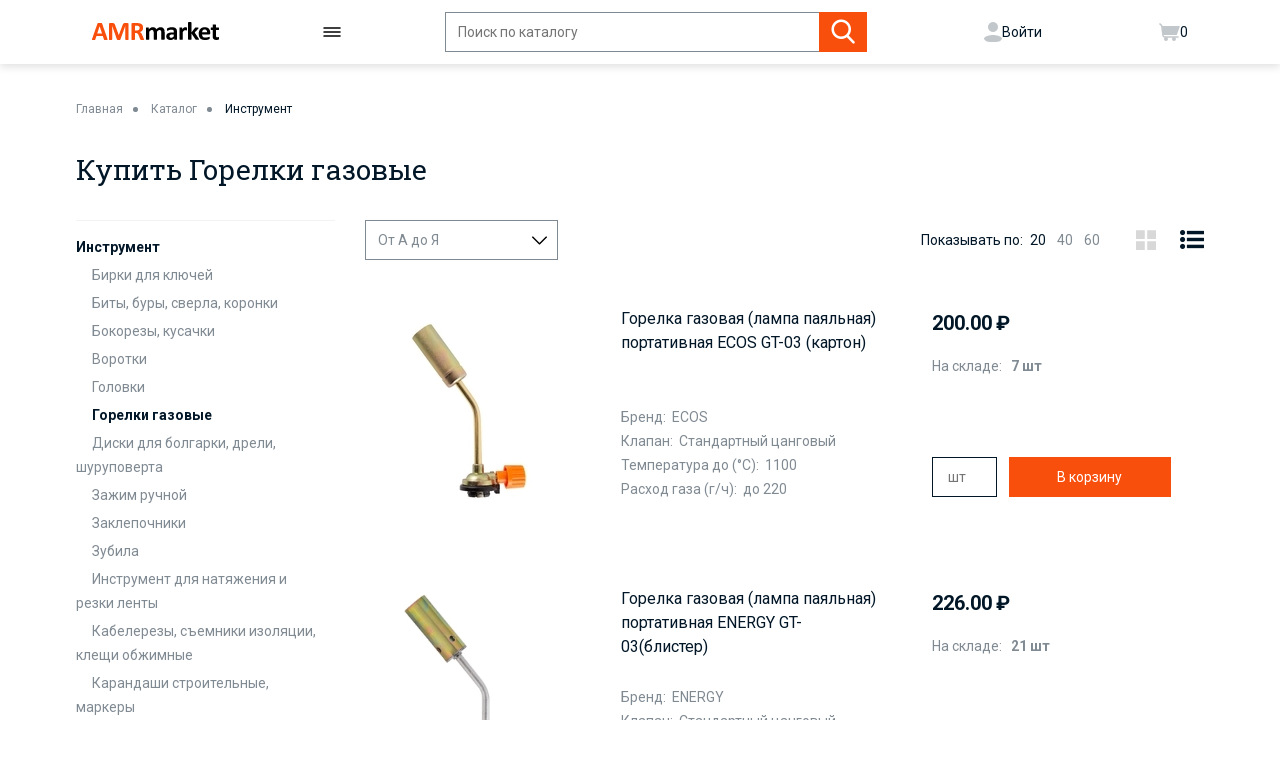

--- FILE ---
content_type: text/html; charset=utf-8
request_url: https://amrmarket.ru/catalog/gorelki_gazovye/
body_size: 15491
content:


<!doctype html>
<html lang="ru">
<head>
            <meta charset="utf-8">
        <title>➤Купить оптом Горелки газовые &#128667; с доставкой в интернет магазине AMRmarket.ru</title>
    <meta name="viewport" content="width=device-width, initial-scale=1, shrink-to-fit=no">
                        <!-- Google Tag Manager -->
    <script>(function (w, d, s, l, i) {
            w[l] = w[l] || [];
            w[l].push({
                'gtm.start':
                    new Date().getTime(), event: 'gtm.js'
            });
            var f = d.getElementsByTagName(s)[0],
                j = d.createElement(s), dl = l != 'dataLayer' ? '&l=' + l : '';
            j.async = true;
            j.src =
                'https://www.googletagmanager.com/gtm.js?id=' + i + dl;
            f.parentNode.insertBefore(j, f);
        })(window, document, 'script', 'dataLayer', 'GTM-M9H8BXS');</script>
    <!-- End Google Tag Manager -->


    <link rel="shortcut icon" href="/favicon/favicon.ico">
    <link rel="stylesheet" href="/dist/css/style.bundle.css?v=1768371217">
    <link rel="stylesheet" href="/css/custom.css?v=1768371217">

    <link rel="stylesheet" type="text/css" href="/js/plugins/slick/slick.css"/>
    <link rel="stylesheet" type="text/css" href="/js/plugins/slick/slick-theme.css"/>

    <link href="https://fonts.googleapis.com/css?family=Roboto+Slab|Roboto&display=swap" rel="stylesheet">

    <link rel="stylesheet" href="/js/plugins/swiper/swiper-bundle.css">
    <link rel="stylesheet" href="/js/plugins/swiper/swiper-bundle.min.css">
    <script src="/js/plugins/swiper/swiper-bundle.js"></script>
    <script src="/js/plugins/swiper/swiper-bundle.min.js"></script>

    <link rel="stylesheet" href="/js/plugins/nouislider/nouislider.min.css">
    <script src="/js/plugins/nouislider/nouislider.min.js"></script>


    

    <link href="https://fonts.googleapis.com/css?family=Roboto+Slab|Roboto&display=swap" rel="stylesheet">
    <link rel="stylesheet" href="/local/assets/css/normalize.css">
    <link rel="stylesheet" href="/local/assets/css/fonts.css">
    <link rel="stylesheet" href="/local/assets/css/iziModal.min.css">
    <link rel="stylesheet" href="/local/assets/css/datapicker.css"/>
    <link rel="stylesheet" href="/local/assets/css/jquery-ui.min.css"/>
    <link rel="stylesheet" href="/local/assets/css/jquery-ui.structure.min.css"/>
    <link rel="stylesheet" href="/local/assets/css/jquery-ui.theme.min.css"/>
    <link rel="stylesheet" href="/local/assets/css/index_style.css?v=202307241541">
    <link rel="stylesheet" href="/local/assets/css/amr.css?v=202312251646">


    <script src="https://maps.api.2gis.ru/2.0/loader.js?pkg=full"></script>
    <script src="https://ajax.googleapis.com/ajax/libs/jquery/2.2.0/jquery.min.js"></script>
    <meta name="description" content="➤Купить оптом Горелки газовые | Заказать онлайн из каталога и оформить доставку вы можете по ☎️ 8-938-3576-000"/>
    <meta name="keywords" content=""/>
    <meta name="yandex-verification" content="b2c6bc745fe4cc18"/>
    <meta name="google-site-verification" content="JI9Gs7mu94wj4rQYEDDGwUpXUOX5p6ssywES9BRBvlE"/>
    <script id="myJSONID" type='application/ld+json'></script>
    <script>
        var container = document.querySelector("meta[name='description']");
        var description = container.getAttribute('content');
        var url = document.location.href;
        var strarray = url.split('?');
        url = strarray[0];
        $("#myJSONID").text(function () {
            return JSON.stringify({
                "@context": "http://www.schema.org",
                "@type": "Organization",
                "name": "AMRmarket",
                "url": url,
                "description": description,
                "address": {
                    "@type": "PostalAddress",
                    "streetAddress": "Октябрьская - 468",
                    "addressLocality": "Ессентуки",
                    "addressRegion": "Южный федеральный округ",
                    "addressCountry": "Россия"
                },
                "openingHours": "Mo, Tu, We, Th, Fr, Sa, Su 09:00-18:00",
                "contactPoint": {
                    "@type": "ContactPoint",
                    "telephone": "+7 (879) 3443 447"
                }
            });
        });
    </script>
    <style>
        /*header{*/
        /*    position: sticky;*/
        /*    width: 100%;*/
        /*    top: 0;*/
        /*    background: #fff;*/
        /*    z-index: 1;*/
        /*}*/
    </style>

    <link rel="stylesheet" href="/local/assets/css/header.css?v=202304051625">
    <link rel="stylesheet" href="/local/assets/css/footer.css?v=202304051625">
    </head>
<body>
<!-- Google Tag Manager (noscript) -->
<noscript>
    <iframe src="https://www.googletagmanager.com/ns.html?id=GTM-M9H8BXS"
            height="0" width="0" style="display:none;visibility:hidden"></iframe>
</noscript>
<!-- End Google Tag Manager (noscript) -->

    <header class="header">
    <div class="simple-container">
        <div class="header-block">
            <a href="/" class="logo-link">
                <img src="/local/assets/img/logo.svg" alt="logotype">
            </a>
            <a href="/catalog/" class="burger-btn">
                <svg width="18" height="10" viewBox="0 0 18 10" fill="none" xmlns="http://www.w3.org/2000/svg">
                    <path d="M1 1H17" stroke="black" stroke-width="1.5" stroke-linecap="round"/>
                    <path d="M1 9H17" stroke="black" stroke-width="1.5" stroke-linecap="round"/>
                    <path d="M1 5H17" stroke="black" stroke-width="1.5" stroke-linecap="round"/>
                </svg>
            </a>
            <form action="/search/" class="search-form">
                <div class="search-row">
                    <div class="input-box">
                        <input autocomplete="off" spellcheck="false" type="text" name="query" class="input-search" placeholder="Поиск по каталогу">
                        <span class="search-clear icon-close"></span>
                    </div>
                    <button class="search-button icon-search">
                        
                    </button>
                </div>
            </form>
	                                <a href="/auth/" class="lk-btn">
                    <svg width="18" height="20" viewBox="0 0 18 20" fill="none" xmlns="http://www.w3.org/2000/svg">
                        <path d="M8.99966 20C5.04548 20 2.18244 20 0.323697 17.4545C-1.53505 14.9091 5.04551 13 8.99969 13C12.9539 13 19.5354 14.9091 17.6762 17.4545C15.8169 19.9999 12.9538 20 8.99966 20Z" fill="#C2C7CB"/>
                        <circle cx="9" cy="5" r="5" fill="#C2C7CB"/>
                    </svg>
                    <span>Войти</span>
                </a>
                        <a href="/cart/" class="lk-btn">
                <svg width="21" height="18" viewBox="0 0 21 18" fill="none" xmlns="http://www.w3.org/2000/svg">
                    <path d="M19 14H5.96746C4.96324 14 4.11474 13.2553 3.98438 12.2596L2.81135 3.29955C2.75041 2.83404 2.52764 2.4048 2.18206 2.08701L1 1" stroke="#C2C7CB" stroke-width="1.5" stroke-linecap="round"/>
                    <path d="M17.361 12H4.63248C4.30534 12 4.02998 11.7551 3.99175 11.4302L3.01695 3.14411C3.00793 3.0674 3.06786 3 3.1451 3H20.0875C20.5328 3 20.8442 3.44043 20.6958 3.86025L17.9692 11.57C17.8781 11.8277 17.6344 12 17.361 12Z" fill="#C2C7CB"/>
                    <ellipse cx="7" cy="16" rx="2" ry="2" fill="#C2C7CB"/>
                    <ellipse cx="15" cy="16" rx="2" ry="2" fill="#C2C7CB"/>
                </svg>
                <span id="small_cart">0</span>
            </a>
        </div>
        <div class="header-block header-block_mobile">

            <a href="/catalog/" class="burger-btn">
                <svg width="18" height="10" viewBox="0 0 18 10" fill="none" xmlns="http://www.w3.org/2000/svg">
                    <path d="M1 1H17" stroke="black" stroke-width="1.5" stroke-linecap="round"/>
                    <path d="M1 9H17" stroke="black" stroke-width="1.5" stroke-linecap="round"/>
                    <path d="M1 5H17" stroke="black" stroke-width="1.5" stroke-linecap="round"/>
                </svg>
            </a>
            <a href="/" class="logo-link">
                <img src="/local/assets/img/logo.svg" alt="logotype">
            </a>
            <a href="javascript:void(0);" class="search search_mobile  js-menu-btn_search">
                <svg width="24" height="24" viewBox="0 0 24 24" fill="none" xmlns="http://www.w3.org/2000/svg">
                    <path d="M15.7138 6.8382C18.1647 9.28913 18.1647 13.2629 15.7138 15.7138C13.2629 18.1647 9.28913 18.1647 6.8382 15.7138C4.38727 13.2629 4.38727 9.28913 6.8382 6.8382C9.28913 4.38727 13.2629 4.38727 15.7138 6.8382" stroke="#808A93" stroke-width="1.5" stroke-linecap="round" stroke-linejoin="round"/>
                    <path d="M19 19L15.71 15.71" stroke="#808A93" stroke-width="1.5" stroke-linecap="round" stroke-linejoin="round"/>
                </svg>
            </a>
        </div>
    </div>
        <div class="search-result-block">
        <div class="search-result-wr"></div>
    </div>
    <script type="html/template" id="search-suggest-li-a">
        <li><a href="{{URL}}">{{NAME}}</a></li>
    </script>
    <script type="html/template" id="search-suggest">
        [section_list{
        <div class="search-section">
            <div class="search-title">Категории</div>
            <ul class="search-result-list">
                {{section_list}}
            </ul>
        </div>
        }section_list]
        [product_list{
        <div class="search-section">
            <div class="search-title">Товары</div>
            <ul class="search-result-list">
                {{product_list}}
            </ul>
        </div>
        }product_list]
        <div class="search-section">
            <a class="result-search-link" href="{{search_url}}">все результаты поиска</a>
        </div>
    </script>
</header>
<div class="fake-header">
    <nav class="mobile-menu center-block">
                            </nav>
    <div class="search-block_mobile center-block">
        <a href="javascript:void(0);" class="close-mob-search">
            <svg width="24" height="24" viewBox="0 0 24 24" fill="none" xmlns="http://www.w3.org/2000/svg">
                <g clip-path="url(#clip0_7899_218667)">
                    <path fill-rule="evenodd" clip-rule="evenodd" d="M23.6806 1.8623C24.1065 1.43627 24.1065 0.745554 23.6806 0.319533C23.2545 -0.106511 22.5637 -0.106511 22.1376 0.319533L12 10.4572L1.8623 0.319533C1.43627 -0.106511 0.745554 -0.106511 0.319533 0.319533C-0.106511 0.745554 -0.106511 1.43627 0.319533 1.8623L10.4572 12L0.319533 22.1376C-0.106511 22.5637 -0.106511 23.2545 0.319533 23.6806C0.745554 24.1065 1.43627 24.1065 1.8623 23.6806L12 13.5428L22.1376 23.6806C22.5637 24.1065 23.2545 24.1065 23.6806 23.6806C24.1065 23.2545 24.1065 22.5637 23.6806 22.1376L13.5428 12L23.6806 1.8623Z" fill="black"/>
                </g>
                <defs>
                    <clipPath id="clip0_7899_218667">
                        <rect width="24" height="24" fill="white"/>
                    </clipPath>
                </defs>
            </svg>
        </a>
        <form action="/search/" class="search-form">
            <div class="search-row">
                <div class="input-box">
                    <input autocomplete="off" spellcheck="false" type="text" name="query" class="input-search" placeholder="Поиск по каталогу">
                    <span class="search-clear icon-close"></span>
                </div>
                <button class="search-button icon-search">
                    
                </button>
            </div>
        </form>
		    <div class="search-result-block">
			<div class="search-result-wr"></div>
		    </div>
    </div>
</div>


<main>
    <div class="catalog-product center-block">
    <ul class="breadcrumbs">
        <li><a href="/">Главная</a></li>
        <li><a href="/catalog/">Каталог</a></li>
                    <li><a href="/catalog/instrument/">Инструмент</a></li>
            </ul>
    <h1>Купить Горелки газовые</h1>
    <div class="catalog-grid">
        <aside class="sidebar">
            <div class="mobile-icon-wr">
                <div class="sidebar-icon icon-menu-icon">Категории</div>
                <div class="sidebar-icon icon-filter">
                    Фильтр
                    <span class="quantity-sel"></span>
                </div>
            </div>
            <div class="sort-block">
                <select class="sort" name="sort">
                                            <option value="name" selected=selected>От А до Я</option>
                                            <option value="price_asc" >Дешевле</option>
                                            <option value="price_desc" >Дороже</option>
                                    </select>
                <div class="sort-amount-block">
                    Показывать по:
                                            <a
                                href="https://amrmarket.ru/catalog/gorelki_gazovye/page-1/?size=20"
                                class="selected"                         >20</a>
                                            <a
                                href="https://amrmarket.ru/catalog/gorelki_gazovye/page-1/?size=40"
                                                        >40</a>
                                            <a
                                href="https://amrmarket.ru/catalog/gorelki_gazovye/page-1/?size=60"
                                                        >60</a>
                                    </div>
                <i class="output-icon grid icon-grid">
                </i>
                <i class="output-icon list icon-list selected">
                </i>
            </div>

            <div class="link-list-wr mob-non">

                <!--div class="search-catalog">
                    <form action="/search/" target="_blank">
                        <input type="hidden" name="searchid" value="808327">
                        <input type="search" name="text" required class="search-button" placeholder="Поиск по сайту">
                    </form>
                </div-->

                                    <ul class="link-list">
                        <li><a
                                    class="link-list_title"
                                    href="/catalog/instrument/">Инструмент</a>
                        </li>
                                                    <li><a
                                        class="link-list_item"
                                        href="/catalog/birki_dlya_klyuchey/">Бирки для ключей</a>
                            </li>
                                                    <li><a
                                        class="link-list_item"
                                        href="/catalog/bity_bury_sverla_koronki/">Биты, буры, сверла, коронки</a>
                            </li>
                                                    <li><a
                                        class="link-list_item"
                                        href="/catalog/bokorezy_kusachki/">Бокорезы, кусачки</a>
                            </li>
                                                    <li><a
                                        class="link-list_item"
                                        href="/catalog/vorotki/">Воротки</a>
                            </li>
                                                    <li><a
                                        class="link-list_item"
                                        href="/catalog/golovki/">Головки</a>
                            </li>
                                                    <li><a
                                        class="link-list_item active"
                                        href="/catalog/gorelki_gazovye/">Горелки газовые</a>
                            </li>
                                                    <li><a
                                        class="link-list_item"
                                        href="/catalog/diski_dlya_bolgarki_dreli_shurupoverta/">Диски для болгарки, дрели, шуруповерта</a>
                            </li>
                                                    <li><a
                                        class="link-list_item"
                                        href="/catalog/zazhim_ruchnoy/">Зажим ручной</a>
                            </li>
                                                    <li><a
                                        class="link-list_item"
                                        href="/catalog/zaklepochniki/">Заклепочники</a>
                            </li>
                                                    <li><a
                                        class="link-list_item"
                                        href="/catalog/zubila/">Зубила</a>
                            </li>
                                                    <li><a
                                        class="link-list_item"
                                        href="/catalog/instrument_dlya_natyazheniya_i_rezki_lenty/">Инструмент для натяжения и резки ленты</a>
                            </li>
                                                    <li><a
                                        class="link-list_item"
                                        href="/catalog/kabelerezy_semniki_izolyatsii_kleshchi_obzhimnye/">Кабелерезы, съемники изоляции, клещи обжимные</a>
                            </li>
                                                    <li><a
                                        class="link-list_item"
                                        href="/catalog/karandashi_stroitelnye_markery/">Карандаши строительные, маркеры</a>
                            </li>
                                                    <li><a
                                        class="link-list_item"
                                        href="/catalog/kleykaya_lenta_malyarnaya/">Клейкая лента малярная</a>
                            </li>
                                                    <li><a
                                        class="link-list_item"
                                        href="/catalog/kleshchi_perestavnye/">Клещи переставные</a>
                            </li>
                                                    <li><a
                                        class="link-list_item"
                                        href="/catalog/klyuchi_kombinirovannye/">Ключи комбинированные</a>
                            </li>
                                                    <li><a
                                        class="link-list_item"
                                        href="/catalog/klyuchi_razvodnye/">Ключи разводные</a>
                            </li>
                                                    <li><a
                                        class="link-list_item"
                                        href="/catalog/klyuchi_rozhkovye/">Ключи рожковые</a>
                            </li>
                                                    <li><a
                                        class="link-list_item"
                                        href="/catalog/klyuchi_samozazhimnye/">Ключи самозажимные</a>
                            </li>
                                                    <li><a
                                        class="link-list_item"
                                        href="/catalog/klyuchi_treshchotki/">Ключи трещотки</a>
                            </li>
                                                    <li><a
                                        class="link-list_item"
                                        href="/catalog/lenta_santekhnicheskaya_uplotnitelnaya/">Лента сантехническая уплотнительная</a>
                            </li>
                                                    <li><a
                                        class="link-list_item"
                                        href="/catalog/lestnitsy_stremyanki/">Лестницы, стремянки</a>
                            </li>
                                                    <li><a
                                        class="link-list_item"
                                        href="/catalog/lineyki/">Линейки</a>
                            </li>
                                                    <li><a
                                        class="link-list_item"
                                        href="/catalog/lomy_gvozdodery/">Ломы, гвоздодеры</a>
                            </li>
                                                    <li><a
                                        class="link-list_item"
                                        href="/catalog/lopaty/">Лопаты</a>
                            </li>
                                                    <li><a
                                        class="link-list_item"
                                        href="/catalog/magnitnye_teleskopicheskie_ruchki/">Магнитные телескопические ручки</a>
                            </li>
                                                    <li><a
                                        class="link-list_item"
                                        href="/catalog/molotki_kuvaldy_kiyanki/">Молотки, кувалды, киянки</a>
                            </li>
                                                    <li><a
                                        class="link-list_item"
                                        href="/catalog/multimetry_tokoizmeritelnye_kleshchi/">Мультиметры, токоизмерительные клещи</a>
                            </li>
                                                    <li><a
                                        class="link-list_item"
                                        href="/catalog/nabory_instrumenta_/">Наборы инструмента </a>
                            </li>
                                                    <li><a
                                        class="link-list_item"
                                        href="/catalog/napilniki/">Напильники</a>
                            </li>
                                                    <li><a
                                        class="link-list_item"
                                        href="/catalog/nozhi_lezviya/">Ножи, лезвия</a>
                            </li>
                                                    <li><a
                                        class="link-list_item"
                                        href="/catalog/nozhnitsy/">Ножницы</a>
                            </li>
                                                    <li><a
                                        class="link-list_item"
                                        href="/catalog/nozhnitsy_dlya_pvkh_trub/">Ножницы для ПВХ труб</a>
                            </li>
                                                    <li><a
                                        class="link-list_item"
                                        href="/catalog/nozhnitsy_po_metallu/">Ножницы по металлу</a>
                            </li>
                                                    <li><a
                                        class="link-list_item"
                                        href="/catalog/nozhovki_lobziki/">Ножовки, лобзики</a>
                            </li>
                                                    <li><a
                                        class="link-list_item"
                                        href="/catalog/otvertki/">Отвертки</a>
                            </li>
                                                    <li><a
                                        class="link-list_item"
                                        href="/catalog/passatizhi_dlinnogubtsy/">Пассатижи, длинногубцы</a>
                            </li>
                                                    <li><a
                                        class="link-list_item"
                                        href="/catalog/payalnik_pripoy/">Паяльник, припой</a>
                            </li>
                                                    <li><a
                                        class="link-list_item"
                                        href="/catalog/payalnye_lampy/">Паяльные лампы</a>
                            </li>
                                                    <li><a
                                        class="link-list_item"
                                        href="/catalog/perekhodniki_dlya_golovok/">Переходники для головок</a>
                            </li>
                                                    <li><a
                                        class="link-list_item"
                                        href="/catalog/pistolety/">Пистолеты</a>
                            </li>
                                                    <li><a
                                        class="link-list_item"
                                        href="/catalog/plitkorezy/">Плиткорезы</a>
                            </li>
                                                    <li><a
                                        class="link-list_item"
                                        href="/catalog/polirovalnaya_pasta/">Полировальная паста</a>
                            </li>
                                                    <li><a
                                        class="link-list_item"
                                        href="/catalog/pressy_gidravlicheskie_/">Прессы гидравлические </a>
                            </li>
                                                    <li><a
                                        class="link-list_item"
                                        href="/catalog/ruletki_dalnomery_lazernye/">Рулетки, дальномеры лазерные</a>
                            </li>
                                                    <li><a
                                        class="link-list_item"
                                        href="/catalog/stameski/">Стамески</a>
                            </li>
                                                    <li><a
                                        class="link-list_item"
                                        href="/catalog/steplery_skoby_dlya_steplera/">Степлеры, скобы для степлера</a>
                            </li>
                                                    <li><a
                                        class="link-list_item"
                                        href="/catalog/sterzhni_kleevye/">Стержни клеевые</a>
                            </li>
                                                    <li><a
                                        class="link-list_item"
                                        href="/catalog/syemniki_podshipnikov_i_stopornykh_kolets/">Съёмники подшипников и стопорных колец</a>
                            </li>
                                                    <li><a
                                        class="link-list_item"
                                        href="/catalog/tester_provodov_i_kabeley/">Тестер проводов и кабелей</a>
                            </li>
                                                    <li><a
                                        class="link-list_item"
                                        href="/catalog/tiski_strubtsiny/">Тиски, струбцины</a>
                            </li>
                                                    <li><a
                                        class="link-list_item"
                                        href="/catalog/tolshchinomery/">Толщиномеры</a>
                            </li>
                                                    <li><a
                                        class="link-list_item"
                                        href="/catalog/topory/">Топоры</a>
                            </li>
                                                    <li><a
                                        class="link-list_item"
                                        href="/catalog/trosy_dlya_prochistki_trub/">Тросы для прочистки труб</a>
                            </li>
                                                    <li><a
                                        class="link-list_item"
                                        href="/catalog/uvelichitelnye_stekla_lupy/">Увеличительные стекла (лупы)</a>
                            </li>
                                                    <li><a
                                        class="link-list_item"
                                        href="/catalog/ugolniki_stroitelnye/">Угольники строительные</a>
                            </li>
                                                    <li><a
                                        class="link-list_item"
                                        href="/catalog/udliniteli_dlya_golovok_shestigrannykh_bit/">Удлинители для головок,шестигранных бит</a>
                            </li>
                                                    <li><a
                                        class="link-list_item"
                                        href="/catalog/urovni_stroitelnye/">Уровни строительные</a>
                            </li>
                                                    <li><a
                                        class="link-list_item"
                                        href="/catalog/khranenie_i_perenoska_instrumenta/">Хранение и переноска инструмента</a>
                            </li>
                                                    <li><a
                                        class="link-list_item"
                                        href="/catalog/shilo/">Шило</a>
                            </li>
                                                    <li><a
                                        class="link-list_item"
                                        href="/catalog/shnury_razmetochnye/">Шнуры разметочные</a>
                            </li>
                                                    <li><a
                                        class="link-list_item"
                                        href="/catalog/shtangentsirkuli/">Штангенциркули</a>
                            </li>
                                            </ul>
                    <i class="icon-close"></i>
                            </div>
            <div class="link-list-wr mobile-search">
                    <!--div class="search-catalog">
                        <form action="/search/" target="_blank">
                            <input type="hidden" name="searchid" value="808327">
                            <input type="search" name="text" required class="search-button"
                                   placeholder="Поиск по сайту">
                        </form>
                    </div-->
                                        <ul class="link-list">
                        <li><a
                                    class="link-list_title"
                                    href="/catalog/instrument/">Инструмент</a>
                        </li>
                                                    <li><a
                                        class="link-list_item"
                                        href="/catalog/birki_dlya_klyuchey/">Бирки для ключей</a>
                            </li>
                                                    <li><a
                                        class="link-list_item"
                                        href="/catalog/bity_bury_sverla_koronki/">Биты, буры, сверла, коронки</a>
                            </li>
                                                    <li><a
                                        class="link-list_item"
                                        href="/catalog/bokorezy_kusachki/">Бокорезы, кусачки</a>
                            </li>
                                                    <li><a
                                        class="link-list_item"
                                        href="/catalog/vorotki/">Воротки</a>
                            </li>
                                                    <li><a
                                        class="link-list_item"
                                        href="/catalog/golovki/">Головки</a>
                            </li>
                                                    <li><a
                                        class="link-list_item active"
                                        href="/catalog/gorelki_gazovye/">Горелки газовые</a>
                            </li>
                                                    <li><a
                                        class="link-list_item"
                                        href="/catalog/diski_dlya_bolgarki_dreli_shurupoverta/">Диски для болгарки, дрели, шуруповерта</a>
                            </li>
                                                    <li><a
                                        class="link-list_item"
                                        href="/catalog/zazhim_ruchnoy/">Зажим ручной</a>
                            </li>
                                                    <li><a
                                        class="link-list_item"
                                        href="/catalog/zaklepochniki/">Заклепочники</a>
                            </li>
                                                    <li><a
                                        class="link-list_item"
                                        href="/catalog/zubila/">Зубила</a>
                            </li>
                                                    <li><a
                                        class="link-list_item"
                                        href="/catalog/instrument_dlya_natyazheniya_i_rezki_lenty/">Инструмент для натяжения и резки ленты</a>
                            </li>
                                                    <li><a
                                        class="link-list_item"
                                        href="/catalog/kabelerezy_semniki_izolyatsii_kleshchi_obzhimnye/">Кабелерезы, съемники изоляции, клещи обжимные</a>
                            </li>
                                                    <li><a
                                        class="link-list_item"
                                        href="/catalog/karandashi_stroitelnye_markery/">Карандаши строительные, маркеры</a>
                            </li>
                                                    <li><a
                                        class="link-list_item"
                                        href="/catalog/kleykaya_lenta_malyarnaya/">Клейкая лента малярная</a>
                            </li>
                                                    <li><a
                                        class="link-list_item"
                                        href="/catalog/kleshchi_perestavnye/">Клещи переставные</a>
                            </li>
                                                    <li><a
                                        class="link-list_item"
                                        href="/catalog/klyuchi_kombinirovannye/">Ключи комбинированные</a>
                            </li>
                                                    <li><a
                                        class="link-list_item"
                                        href="/catalog/klyuchi_razvodnye/">Ключи разводные</a>
                            </li>
                                                    <li><a
                                        class="link-list_item"
                                        href="/catalog/klyuchi_rozhkovye/">Ключи рожковые</a>
                            </li>
                                                    <li><a
                                        class="link-list_item"
                                        href="/catalog/klyuchi_samozazhimnye/">Ключи самозажимные</a>
                            </li>
                                                    <li><a
                                        class="link-list_item"
                                        href="/catalog/klyuchi_treshchotki/">Ключи трещотки</a>
                            </li>
                                                    <li><a
                                        class="link-list_item"
                                        href="/catalog/lenta_santekhnicheskaya_uplotnitelnaya/">Лента сантехническая уплотнительная</a>
                            </li>
                                                    <li><a
                                        class="link-list_item"
                                        href="/catalog/lestnitsy_stremyanki/">Лестницы, стремянки</a>
                            </li>
                                                    <li><a
                                        class="link-list_item"
                                        href="/catalog/lineyki/">Линейки</a>
                            </li>
                                                    <li><a
                                        class="link-list_item"
                                        href="/catalog/lomy_gvozdodery/">Ломы, гвоздодеры</a>
                            </li>
                                                    <li><a
                                        class="link-list_item"
                                        href="/catalog/lopaty/">Лопаты</a>
                            </li>
                                                    <li><a
                                        class="link-list_item"
                                        href="/catalog/magnitnye_teleskopicheskie_ruchki/">Магнитные телескопические ручки</a>
                            </li>
                                                    <li><a
                                        class="link-list_item"
                                        href="/catalog/molotki_kuvaldy_kiyanki/">Молотки, кувалды, киянки</a>
                            </li>
                                                    <li><a
                                        class="link-list_item"
                                        href="/catalog/multimetry_tokoizmeritelnye_kleshchi/">Мультиметры, токоизмерительные клещи</a>
                            </li>
                                                    <li><a
                                        class="link-list_item"
                                        href="/catalog/nabory_instrumenta_/">Наборы инструмента </a>
                            </li>
                                                    <li><a
                                        class="link-list_item"
                                        href="/catalog/napilniki/">Напильники</a>
                            </li>
                                                    <li><a
                                        class="link-list_item"
                                        href="/catalog/nozhi_lezviya/">Ножи, лезвия</a>
                            </li>
                                                    <li><a
                                        class="link-list_item"
                                        href="/catalog/nozhnitsy/">Ножницы</a>
                            </li>
                                                    <li><a
                                        class="link-list_item"
                                        href="/catalog/nozhnitsy_dlya_pvkh_trub/">Ножницы для ПВХ труб</a>
                            </li>
                                                    <li><a
                                        class="link-list_item"
                                        href="/catalog/nozhnitsy_po_metallu/">Ножницы по металлу</a>
                            </li>
                                                    <li><a
                                        class="link-list_item"
                                        href="/catalog/nozhovki_lobziki/">Ножовки, лобзики</a>
                            </li>
                                                    <li><a
                                        class="link-list_item"
                                        href="/catalog/otvertki/">Отвертки</a>
                            </li>
                                                    <li><a
                                        class="link-list_item"
                                        href="/catalog/passatizhi_dlinnogubtsy/">Пассатижи, длинногубцы</a>
                            </li>
                                                    <li><a
                                        class="link-list_item"
                                        href="/catalog/payalnik_pripoy/">Паяльник, припой</a>
                            </li>
                                                    <li><a
                                        class="link-list_item"
                                        href="/catalog/payalnye_lampy/">Паяльные лампы</a>
                            </li>
                                                    <li><a
                                        class="link-list_item"
                                        href="/catalog/perekhodniki_dlya_golovok/">Переходники для головок</a>
                            </li>
                                                    <li><a
                                        class="link-list_item"
                                        href="/catalog/pistolety/">Пистолеты</a>
                            </li>
                                                    <li><a
                                        class="link-list_item"
                                        href="/catalog/plitkorezy/">Плиткорезы</a>
                            </li>
                                                    <li><a
                                        class="link-list_item"
                                        href="/catalog/polirovalnaya_pasta/">Полировальная паста</a>
                            </li>
                                                    <li><a
                                        class="link-list_item"
                                        href="/catalog/pressy_gidravlicheskie_/">Прессы гидравлические </a>
                            </li>
                                                    <li><a
                                        class="link-list_item"
                                        href="/catalog/ruletki_dalnomery_lazernye/">Рулетки, дальномеры лазерные</a>
                            </li>
                                                    <li><a
                                        class="link-list_item"
                                        href="/catalog/stameski/">Стамески</a>
                            </li>
                                                    <li><a
                                        class="link-list_item"
                                        href="/catalog/steplery_skoby_dlya_steplera/">Степлеры, скобы для степлера</a>
                            </li>
                                                    <li><a
                                        class="link-list_item"
                                        href="/catalog/sterzhni_kleevye/">Стержни клеевые</a>
                            </li>
                                                    <li><a
                                        class="link-list_item"
                                        href="/catalog/syemniki_podshipnikov_i_stopornykh_kolets/">Съёмники подшипников и стопорных колец</a>
                            </li>
                                                    <li><a
                                        class="link-list_item"
                                        href="/catalog/tester_provodov_i_kabeley/">Тестер проводов и кабелей</a>
                            </li>
                                                    <li><a
                                        class="link-list_item"
                                        href="/catalog/tiski_strubtsiny/">Тиски, струбцины</a>
                            </li>
                                                    <li><a
                                        class="link-list_item"
                                        href="/catalog/tolshchinomery/">Толщиномеры</a>
                            </li>
                                                    <li><a
                                        class="link-list_item"
                                        href="/catalog/topory/">Топоры</a>
                            </li>
                                                    <li><a
                                        class="link-list_item"
                                        href="/catalog/trosy_dlya_prochistki_trub/">Тросы для прочистки труб</a>
                            </li>
                                                    <li><a
                                        class="link-list_item"
                                        href="/catalog/uvelichitelnye_stekla_lupy/">Увеличительные стекла (лупы)</a>
                            </li>
                                                    <li><a
                                        class="link-list_item"
                                        href="/catalog/ugolniki_stroitelnye/">Угольники строительные</a>
                            </li>
                                                    <li><a
                                        class="link-list_item"
                                        href="/catalog/udliniteli_dlya_golovok_shestigrannykh_bit/">Удлинители для головок,шестигранных бит</a>
                            </li>
                                                    <li><a
                                        class="link-list_item"
                                        href="/catalog/urovni_stroitelnye/">Уровни строительные</a>
                            </li>
                                                    <li><a
                                        class="link-list_item"
                                        href="/catalog/khranenie_i_perenoska_instrumenta/">Хранение и переноска инструмента</a>
                            </li>
                                                    <li><a
                                        class="link-list_item"
                                        href="/catalog/shilo/">Шило</a>
                            </li>
                                                    <li><a
                                        class="link-list_item"
                                        href="/catalog/shnury_razmetochnye/">Шнуры разметочные</a>
                            </li>
                                                    <li><a
                                        class="link-list_item"
                                        href="/catalog/shtangentsirkuli/">Штангенциркули</a>
                            </li>
                                            </ul>
                    <i class="icon-close"></i>
                                </div>
            
<form name="_form" action="/catalog/gorelki_gazovye/" method="get" class="smartfilter js-form-filter">

    <input
            type="hidden"
            name="set_filter"
            value="Применить"
    />

        <div class="js-cat-inputs-hidden">

        
    </div>

    <input type="hidden" name="ac_check" class="js-acc-check-input" value="">

    
    <div class="smartfilter-content">

        
                    <div class="filter-block range-block">
                <div class="mobile-title-filter icon-arrow">
                    <div class="input-text-row">
                        <input type="text" disabled value="">
                        <span class="input-placeholder">Цена</span>
                    </div>
                </div>
                <div class="filter-content-wr">
                    <div class="filter-price-wr">
                        <div class="title-filter">Цена</div>
                        <div class="input-row">
                            <input type="text"
                                   name="price_min"
                                   class="count-input"
                                   placeholder="200.00"
                                   min="200.00"
                                   value="200.00">
                            <input type="text"
                                   name="price_max"
                                   class="count-input"
                                   placeholder="1375.00"
                                   max="1375.00"
                                   value="1375.00">
                        </div>
                        <div class="range"></div>
                        <div class="mobile-sub-action">
                            <button class="btn btn-orange">Применить</button>
                            <div class="back-link" style="color:#F94F0D">Назад</div>
                        </div>
                    </div>
                </div>
            </div>
        
        <div class="row">
                            <div class="filter-block ">
                    <div class="mobile-title-filter icon-arrow">
                        <div class="input-text-row">
                            <input type="text" disabled="" >
                            <span class="input-placeholder">Распродажа</span>
                        </div>
                    </div>

                    <div class="checkbox-mob disNon">

                        <input
                                class="js-mob-input-apply_count js-addd-filter"
                                type="checkbox"
                                                            id="SM_P_351"
                        >
                        <label class="check_black" for="SM_P_351">Распродажа</label>
                    </div>

                    <div class="filter-content-wr">

                        
                        <ul class="filter-list">

                            

                            
                                <li class="filter-list_item notDisp" style="display:block!important;">
                                    <input
                                            type="checkbox"
                                            value="1"
                                            name="CATALOG_SMARTFILTER_351_MIN"
                                            id="CATALOG_SMARTFILTER_351_MIN"
                                                                                />
                                    <label for="CATALOG_SMARTFILTER_351_MIN">
                                        Распродажа                                    </label>
                                </li>

                              <!--  <li
                                    style="display: none;"
                                    class="filter-list_item">
                                    <input
                                        type="checkbox"
                                        value="1"
                                        name=""
                                        id=""
                                                                            />
                                    <label for="">
                                        да
                                    </label>
                                </li>-->
                                                    </ul>

                        <div class="mobile-sub-action">
                            <input
                                class="btn btn-themes btn-orange apply_count js-mobile-submit-filter"
                                type="submit"
                                name="set_filter"
                                value="Применить"
                            />
                            <div class="back-link" style="color:#F94F0D">Назад</div>
                        </div>
                    </div>
                </div>
                                <div class="filter-block ">
                    <div class="mobile-title-filter icon-arrow">
                        <div class="input-text-row">
                            <input type="text" disabled="" >
                            <span class="input-placeholder">Бренд</span>
                        </div>
                    </div>

                    <div class="checkbox-mob disNon">

                        <input
                                class=""
                                type="checkbox"
                                                            id="SM_P_176"
                        >
                        <label class="check_black" for="SM_P_176">Бренд</label>
                    </div>

                    <div class="filter-content-wr">

                        
                        <ul class="filter-list">

                            
                                
                                
                                                                
                                <div class="filter-list_title">

                                    <div class="disNon checkbox ">
                                        <input
                                                type="checkbox"
                                                                                            id="SM_P_176"
                                        >
                                        <label class="check_black" for="SM_P_176">Бренд</label>
                                    </div>

                                    
                                    <div data-id="176" class="strelka ">

                                                                                    <img src="/./src/img/Vector.png" class="img-more">
                                        
                                        Бренд                                    </div>
                                    <div class=" strelka-mob">
                                        Бренд                                    </div>

                                    <div class="choise-all disNon disNon-mob" >Выбрать все</div>
                                    <div class="choise-all-mob disNon-desc">Выбрать все</div>
                                </div>
                            

                                                            <li class="filter-list_item">
                                    <input
                                        type="checkbox"
                                        value="Y"
                                        name="CATALOG_SMARTFILTER_176_991167637"
                                        id="CATALOG_SMARTFILTER_176_991167637"
                                                                            />
                                    <label for="CATALOG_SMARTFILTER_176_991167637">
                                        ECOS                                    </label>
                                </li>
                                                            <li class="filter-list_item">
                                    <input
                                        type="checkbox"
                                        value="Y"
                                        name="CATALOG_SMARTFILTER_176_172897478"
                                        id="CATALOG_SMARTFILTER_176_172897478"
                                                                            />
                                    <label for="CATALOG_SMARTFILTER_176_172897478">
                                        ENERGY                                    </label>
                                </li>
                                                                                </ul>

                        <div class="mobile-sub-action">
                            <input
                                class="btn btn-themes btn-orange apply_count js-mobile-submit-filter"
                                type="submit"
                                name="set_filter"
                                value="Применить"
                            />
                            <div class="back-link" style="color:#F94F0D">Назад</div>
                        </div>
                    </div>
                </div>
                                <div class="filter-block ">
                    <div class="mobile-title-filter icon-arrow">
                        <div class="input-text-row">
                            <input type="text" disabled="" >
                            <span class="input-placeholder">Клапан</span>
                        </div>
                    </div>

                    <div class="checkbox-mob disNon">

                        <input
                                class=""
                                type="checkbox"
                                                            id="SM_P_298"
                        >
                        <label class="check_black" for="SM_P_298">Клапан</label>
                    </div>

                    <div class="filter-content-wr">

                        
                        <ul class="filter-list">

                            
                                
                                
                                                                
                                <div class="filter-list_title">

                                    <div class="disNon checkbox ">
                                        <input
                                                type="checkbox"
                                                                                            id="SM_P_298"
                                        >
                                        <label class="check_black" for="SM_P_298">Клапан</label>
                                    </div>

                                    
                                    <div data-id="298" class="strelka ">

                                                                                    <img src="/./src/img/Vector.png" class="img-more">
                                        
                                        Клапан                                    </div>
                                    <div class=" strelka-mob">
                                        Клапан                                    </div>

                                    <div class="choise-all disNon disNon-mob" >Выбрать все</div>
                                    <div class="choise-all-mob disNon-desc">Выбрать все</div>
                                </div>
                            

                                                            <li class="filter-list_item">
                                    <input
                                        type="checkbox"
                                        value="Y"
                                        name="CATALOG_SMARTFILTER_298_3051780371"
                                        id="CATALOG_SMARTFILTER_298_3051780371"
                                                                            />
                                    <label for="CATALOG_SMARTFILTER_298_3051780371">
                                        Для заправки зажигалок                                    </label>
                                </li>
                                                            <li class="filter-list_item">
                                    <input
                                        type="checkbox"
                                        value="Y"
                                        name="CATALOG_SMARTFILTER_298_1381913620"
                                        id="CATALOG_SMARTFILTER_298_1381913620"
                                                                            />
                                    <label for="CATALOG_SMARTFILTER_298_1381913620">
                                        Стандартный цанговый                                     </label>
                                </li>
                                                                                </ul>

                        <div class="mobile-sub-action">
                            <input
                                class="btn btn-themes btn-orange apply_count js-mobile-submit-filter"
                                type="submit"
                                name="set_filter"
                                value="Применить"
                            />
                            <div class="back-link" style="color:#F94F0D">Назад</div>
                        </div>
                    </div>
                </div>
                                <div class="filter-block ">
                    <div class="mobile-title-filter icon-arrow">
                        <div class="input-text-row">
                            <input type="text" disabled="" >
                            <span class="input-placeholder">Температура до (°C)</span>
                        </div>
                    </div>

                    <div class="checkbox-mob disNon">

                        <input
                                class=""
                                type="checkbox"
                                                            id="SM_P_299"
                        >
                        <label class="check_black" for="SM_P_299">Температура до (°C)</label>
                    </div>

                    <div class="filter-content-wr">

                        
                        <ul class="filter-list">

                            
                                
                                
                                                                
                                <div class="filter-list_title">

                                    <div class="disNon checkbox ">
                                        <input
                                                type="checkbox"
                                                                                            id="SM_P_299"
                                        >
                                        <label class="check_black" for="SM_P_299">Температура до (°C)</label>
                                    </div>

                                    
                                    <div data-id="299" class="strelka ">

                                                                                    <img src="/./src/img/Vector.png" class="img-more">
                                        
                                        Температура до (°C)                                    </div>
                                    <div class=" strelka-mob">
                                        Температура до (°C)                                    </div>

                                    <div class="choise-all disNon disNon-mob" >Выбрать все</div>
                                    <div class="choise-all-mob disNon-desc">Выбрать все</div>
                                </div>
                            

                                                            <li class="filter-list_item">
                                    <input
                                        type="checkbox"
                                        value="Y"
                                        name="CATALOG_SMARTFILTER_299_2670686388"
                                        id="CATALOG_SMARTFILTER_299_2670686388"
                                                                            />
                                    <label for="CATALOG_SMARTFILTER_299_2670686388">
                                        1000                                    </label>
                                </li>
                                                            <li class="filter-list_item">
                                    <input
                                        type="checkbox"
                                        value="Y"
                                        name="CATALOG_SMARTFILTER_299_4014310459"
                                        id="CATALOG_SMARTFILTER_299_4014310459"
                                                                            />
                                    <label for="CATALOG_SMARTFILTER_299_4014310459">
                                        1100                                    </label>
                                </li>
                                                            <li class="filter-list_item">
                                    <input
                                        type="checkbox"
                                        value="Y"
                                        name="CATALOG_SMARTFILTER_299_2977379818"
                                        id="CATALOG_SMARTFILTER_299_2977379818"
                                                                            />
                                    <label for="CATALOG_SMARTFILTER_299_2977379818">
                                        Нет информации                                    </label>
                                </li>
                                                                                </ul>

                        <div class="mobile-sub-action">
                            <input
                                class="btn btn-themes btn-orange apply_count js-mobile-submit-filter"
                                type="submit"
                                name="set_filter"
                                value="Применить"
                            />
                            <div class="back-link" style="color:#F94F0D">Назад</div>
                        </div>
                    </div>
                </div>
                                <div class="filter-block ">
                    <div class="mobile-title-filter icon-arrow">
                        <div class="input-text-row">
                            <input type="text" disabled="" >
                            <span class="input-placeholder">Расход газа (г/ч)</span>
                        </div>
                    </div>

                    <div class="checkbox-mob disNon">

                        <input
                                class=""
                                type="checkbox"
                                                            id="SM_P_300"
                        >
                        <label class="check_black" for="SM_P_300">Расход газа (г/ч)</label>
                    </div>

                    <div class="filter-content-wr">

                        
                        <ul class="filter-list">

                            
                                
                                
                                                                
                                <div class="filter-list_title">

                                    <div class="disNon checkbox ">
                                        <input
                                                type="checkbox"
                                                                                            id="SM_P_300"
                                        >
                                        <label class="check_black" for="SM_P_300">Расход газа (г/ч)</label>
                                    </div>

                                    
                                    <div data-id="300" class="strelka ">

                                                                                    <img src="/./src/img/Vector.png" class="img-more">
                                        
                                        Расход газа (г/ч)                                    </div>
                                    <div class=" strelka-mob">
                                        Расход газа (г/ч)                                    </div>

                                    <div class="choise-all disNon disNon-mob" >Выбрать все</div>
                                    <div class="choise-all-mob disNon-desc">Выбрать все</div>
                                </div>
                            

                                                            <li class="filter-list_item">
                                    <input
                                        type="checkbox"
                                        value="Y"
                                        name="CATALOG_SMARTFILTER_300_2092942778"
                                        id="CATALOG_SMARTFILTER_300_2092942778"
                                                                            />
                                    <label for="CATALOG_SMARTFILTER_300_2092942778">
                                        до 110                                    </label>
                                </li>
                                                            <li class="filter-list_item">
                                    <input
                                        type="checkbox"
                                        value="Y"
                                        name="CATALOG_SMARTFILTER_300_763254575"
                                        id="CATALOG_SMARTFILTER_300_763254575"
                                                                            />
                                    <label for="CATALOG_SMARTFILTER_300_763254575">
                                        до 120                                    </label>
                                </li>
                                                            <li class="filter-list_item">
                                    <input
                                        type="checkbox"
                                        value="Y"
                                        name="CATALOG_SMARTFILTER_300_215298357"
                                        id="CATALOG_SMARTFILTER_300_215298357"
                                                                            />
                                    <label for="CATALOG_SMARTFILTER_300_215298357">
                                        до 220                                    </label>
                                </li>
                                                                                </ul>

                        <div class="mobile-sub-action">
                            <input
                                class="btn btn-themes btn-orange apply_count js-mobile-submit-filter"
                                type="submit"
                                name="set_filter"
                                value="Применить"
                            />
                            <div class="back-link" style="color:#F94F0D">Назад</div>
                        </div>
                    </div>
                </div>
                                <div class="filter-block ">
                    <div class="mobile-title-filter icon-arrow">
                        <div class="input-text-row">
                            <input type="text" disabled="" >
                            <span class="input-placeholder">Мощность (кВт)</span>
                        </div>
                    </div>

                    <div class="checkbox-mob disNon">

                        <input
                                class=""
                                type="checkbox"
                                                            id="SM_P_302"
                        >
                        <label class="check_black" for="SM_P_302">Мощность (кВт)</label>
                    </div>

                    <div class="filter-content-wr">

                        
                        <ul class="filter-list">

                            
                                
                                
                                                                
                                <div class="filter-list_title">

                                    <div class="disNon checkbox ">
                                        <input
                                                type="checkbox"
                                                                                            id="SM_P_302"
                                        >
                                        <label class="check_black" for="SM_P_302">Мощность (кВт)</label>
                                    </div>

                                    
                                    <div data-id="302" class="strelka ">

                                                                                    <img src="/./src/img/Vector.png" class="img-more">
                                        
                                        Мощность (кВт)                                    </div>
                                    <div class=" strelka-mob">
                                        Мощность (кВт)                                    </div>

                                    <div class="choise-all disNon disNon-mob" >Выбрать все</div>
                                    <div class="choise-all-mob disNon-desc">Выбрать все</div>
                                </div>
                            

                                                            <li class="filter-list_item">
                                    <input
                                        type="checkbox"
                                        value="Y"
                                        name="CATALOG_SMARTFILTER_302_3724780371"
                                        id="CATALOG_SMARTFILTER_302_3724780371"
                                                                            />
                                    <label for="CATALOG_SMARTFILTER_302_3724780371">
                                        1,17                                    </label>
                                </li>
                                                            <li class="filter-list_item">
                                    <input
                                        type="checkbox"
                                        value="Y"
                                        name="CATALOG_SMARTFILTER_302_1320992450"
                                        id="CATALOG_SMARTFILTER_302_1320992450"
                                                                            />
                                    <label for="CATALOG_SMARTFILTER_302_1320992450">
                                        1,516                                    </label>
                                </li>
                                                            <li class="filter-list_item">
                                    <input
                                        type="checkbox"
                                        value="Y"
                                        name="CATALOG_SMARTFILTER_302_1191899881"
                                        id="CATALOG_SMARTFILTER_302_1191899881"
                                                                            />
                                    <label for="CATALOG_SMARTFILTER_302_1191899881">
                                        2,93                                    </label>
                                </li>
                                                                                </ul>

                        <div class="mobile-sub-action">
                            <input
                                class="btn btn-themes btn-orange apply_count js-mobile-submit-filter"
                                type="submit"
                                name="set_filter"
                                value="Применить"
                            />
                            <div class="back-link" style="color:#F94F0D">Назад</div>
                        </div>
                    </div>
                </div>
                                <div class="filter-block ">
                    <div class="mobile-title-filter icon-arrow">
                        <div class="input-text-row">
                            <input type="text" disabled="" >
                            <span class="input-placeholder">Размеры</span>
                        </div>
                    </div>

                    <div class="checkbox-mob disNon">

                        <input
                                class=""
                                type="checkbox"
                                                            id="SM_P_190"
                        >
                        <label class="check_black" for="SM_P_190">Размеры</label>
                    </div>

                    <div class="filter-content-wr">

                        
                        <ul class="filter-list">

                            
                                
                                
                                                                
                                <div class="filter-list_title">

                                    <div class="disNon checkbox ">
                                        <input
                                                type="checkbox"
                                                                                            id="SM_P_190"
                                        >
                                        <label class="check_black" for="SM_P_190">Размеры</label>
                                    </div>

                                    
                                    <div data-id="190" class="strelka ">

                                                                                    <img src="/./src/img/Vector.png" class="img-more">
                                        
                                        Размеры                                    </div>
                                    <div class=" strelka-mob">
                                        Размеры                                    </div>

                                    <div class="choise-all disNon disNon-mob" >Выбрать все</div>
                                    <div class="choise-all-mob disNon-desc">Выбрать все</div>
                                </div>
                            

                                                            <li class="filter-list_item">
                                    <input
                                        type="checkbox"
                                        value="Y"
                                        name="CATALOG_SMARTFILTER_190_4036327313"
                                        id="CATALOG_SMARTFILTER_190_4036327313"
                                                                            />
                                    <label for="CATALOG_SMARTFILTER_190_4036327313">
                                        20 х 4 х 4 см                                    </label>
                                </li>
                                                            <li class="filter-list_item">
                                    <input
                                        type="checkbox"
                                        value="Y"
                                        name="CATALOG_SMARTFILTER_190_3611393788"
                                        id="CATALOG_SMARTFILTER_190_3611393788"
                                                                            />
                                    <label for="CATALOG_SMARTFILTER_190_3611393788">
                                        20 х 6.9 х 4 см                                    </label>
                                </li>
                                                            <li class="filter-list_item">
                                    <input
                                        type="checkbox"
                                        value="Y"
                                        name="CATALOG_SMARTFILTER_190_3402005032"
                                        id="CATALOG_SMARTFILTER_190_3402005032"
                                                                            />
                                    <label for="CATALOG_SMARTFILTER_190_3402005032">
                                        180 х 100 х 40 см                                    </label>
                                </li>
                                                            <li class="filter-list_item">
                                    <input
                                        type="checkbox"
                                        value="Y"
                                        name="CATALOG_SMARTFILTER_190_1069973933"
                                        id="CATALOG_SMARTFILTER_190_1069973933"
                                                                            />
                                    <label for="CATALOG_SMARTFILTER_190_1069973933">
                                        190 х 68 х 40 мм                                    </label>
                                </li>
                                                                                </ul>

                        <div class="mobile-sub-action">
                            <input
                                class="btn btn-themes btn-orange apply_count js-mobile-submit-filter"
                                type="submit"
                                name="set_filter"
                                value="Применить"
                            />
                            <div class="back-link" style="color:#F94F0D">Назад</div>
                        </div>
                    </div>
                </div>
                        </div><!--//row-->
    </div>

    
    <div
        class="action-filter"
        data-have-active="false"
    >
        <div class="mobile-title-action">Фильтр</div>
        <input
            class="btn btn-themes btn-orange apply_count"
            type="submit"
            name="set_filter"
            value="Показать"
        />
        <input
            class="clean-filter"
            style="color:#F94F0D"
            type="submit"
            name="del_filter"
            value="Очистить"
        />
    </div>
    <i class="icon-close"></i>
</form>
        </aside>
        <div class="content-block">
            <ul class="products-mesh list-grid">
                                    

<li class="product">
     <a href="/product/gorelka_gazovaya_lampa_payalnaya_portativnaya_ecos_gt_03_karton/" class="img-wr">

        
        
            <picture>

                                    <source src="/upload/iblock/5b1/ve1rbb5x6fs6bsiu240vxos62kvitduc.jpeg" srcset="/upload/iblock/5b1/ve1rbb5x6fs6bsiu240vxos62kvitduc.jpeg" media="(max-width: 1200px)">
                
                                    <source src="/upload/iblock/8c2/fu3svsnml92kchepmd7i5hz756sb51yq.webp" srcset="/upload/iblock/8c2/fu3svsnml92kchepmd7i5hz756sb51yq.webp" media="(max-width: 1200px)" type="image/webp">
                
                                    <source src="/upload/iblock/63f/1t9y1cogu7tbd5apsx8hx80sgaaq0c0h.webp" srcset="/upload/iblock/63f/1t9y1cogu7tbd5apsx8hx80sgaaq0c0h.webp" type="image/webp">
                                <img class="b-lazy" data-src="/upload/iblock/770/f363chf43n7t4jf90owd25x2pvi70fga.jpeg" alt="product" src="/src/img/load.gif">
            </picture>

            
            
        
    </a>
    <div class="info-product">
        <a href="/product/gorelka_gazovaya_lampa_payalnaya_portativnaya_ecos_gt_03_karton/"
           title="Горелка газовая (лампа паяльная) портативная ECOS GT-03 (картон)"
           class="name">Горелка газовая (лампа паяльная) портативная ECOS GT-03 (картон)</a>
        <div class="price-block">
            <span class="price rub-price">200.00</span>
                    </div>
        <div class="availability-block">
                            <div class="available">
                    На складе:
                    <span class="amount-goods">7 шт</span>
                </div>
                        	            </div>
        <div class="property-block">
            
                <div class="property-row">
                    <span class="property-text">Бренд:</span>
                    <span class="property-val">ECOS</span>
                </div>
            
                <div class="property-row">
                    <span class="property-text">Клапан:</span>
                    <span class="property-val">Стандартный цанговый </span>
                </div>
            
                <div class="property-row">
                    <span class="property-text">Температура до (°C):</span>
                    <span class="property-val">1100</span>
                </div>
            
                <div class="property-row">
                    <span class="property-text">Расход газа (г/ч):</span>
                    <span class="property-val">до 220</span>
                </div>
                    </div>
        <div class="actions-block"
             data-productid="35701"
             data-maxquantity="7"
             data-multy="1"
        >
            <div class="count-goods">
                <input type="number"
                       min="1" max="7"
                       step="1" class="count-input"
                       placeholder="шт">
                <label class="val-count-goods"><span></span> шт</label>
            </div>
            <a class="btn add-to-cart">В корзину</a>
        </div>
            </div>
    </li>                                    

<li class="product">
     <a href="/product/gorelka_gazovaya_lampa_payalnaya_portativnaya_energy_gt_03_blister/" class="img-wr">

        
        
            <picture>

                                    <source src="/upload/iblock/075/3gw0680xt6nam2ydjyatqbkdv5su7x9v.jpeg" srcset="/upload/iblock/075/3gw0680xt6nam2ydjyatqbkdv5su7x9v.jpeg" media="(max-width: 1200px)">
                
                                    <source src="/upload/iblock/af7/s70if2t0can9q54d778x4axtbmqknkmu.webp" srcset="/upload/iblock/af7/s70if2t0can9q54d778x4axtbmqknkmu.webp" media="(max-width: 1200px)" type="image/webp">
                
                                    <source src="/upload/iblock/9d9/2kw8r42vk1oimld5o4b3ekednuw5nc4b.webp" srcset="/upload/iblock/9d9/2kw8r42vk1oimld5o4b3ekednuw5nc4b.webp" type="image/webp">
                                <img class="b-lazy" data-src="/upload/iblock/a3e/diexary2e1unicpcm7prsjatszo52tzi.jpeg" alt="product" src="/src/img/load.gif">
            </picture>

            
            
        
    </a>
    <div class="info-product">
        <a href="/product/gorelka_gazovaya_lampa_payalnaya_portativnaya_energy_gt_03_blister/"
           title="Горелка газовая (лампа паяльная) портативная ENERGY GT-03(блистер)"
           class="name">Горелка газовая (лампа паяльная) портативная ENERGY GT-03(блистер)</a>
        <div class="price-block">
            <span class="price rub-price">226.00</span>
                    </div>
        <div class="availability-block">
                            <div class="available">
                    На складе:
                    <span class="amount-goods">21 шт</span>
                </div>
                        	            </div>
        <div class="property-block">
            
                <div class="property-row">
                    <span class="property-text">Бренд:</span>
                    <span class="property-val">ENERGY</span>
                </div>
            
                <div class="property-row">
                    <span class="property-text">Клапан:</span>
                    <span class="property-val">Стандартный цанговый </span>
                </div>
            
                <div class="property-row">
                    <span class="property-text">Температура до (°C):</span>
                    <span class="property-val">1000</span>
                </div>
            
                <div class="property-row">
                    <span class="property-text">Расход газа (г/ч):</span>
                    <span class="property-val">до 220</span>
                </div>
                    </div>
        <div class="actions-block"
             data-productid="31327"
             data-maxquantity="21"
             data-multy="1"
        >
            <div class="count-goods">
                <input type="number"
                       min="1" max="21"
                       step="1" class="count-input"
                       placeholder="шт">
                <label class="val-count-goods"><span></span> шт</label>
            </div>
            <a class="btn add-to-cart">В корзину</a>
        </div>
            </div>
    </li>                                    

<li class="product">
     <a href="/product/gorelka_gazovaya_lampa_payalnaya_portativnaya_energy_gt_05_blister/" class="img-wr">

        
        
            <picture>

                                    <source src="/upload/iblock/766/03w3taretcwk0v66aothk823kmaqaa5h.jpeg" srcset="/upload/iblock/766/03w3taretcwk0v66aothk823kmaqaa5h.jpeg" media="(max-width: 1200px)">
                
                                    <source src="/upload/iblock/f2c/0g3m730eaw36o09nem5sexl393s6df71.webp" srcset="/upload/iblock/f2c/0g3m730eaw36o09nem5sexl393s6df71.webp" media="(max-width: 1200px)" type="image/webp">
                
                                    <source src="/upload/iblock/12c/3qb22vwdjlu4a1prozp851l34ifwvz7a.webp" srcset="/upload/iblock/12c/3qb22vwdjlu4a1prozp851l34ifwvz7a.webp" type="image/webp">
                                <img class="b-lazy" data-src="/upload/iblock/63a/9px5bl0ig0vfqkylncib1nqzv7txetby.jpeg" alt="product" src="/src/img/load.gif">
            </picture>

            
            
        
    </a>
    <div class="info-product">
        <a href="/product/gorelka_gazovaya_lampa_payalnaya_portativnaya_energy_gt_05_blister/"
           title="Горелка газовая (лампа паяльная) портативная ENERGY GT-05 (блистер)"
           class="name">Горелка газовая (лампа паяльная) портативная ENERGY GT-05 (блистер)</a>
        <div class="price-block">
            <span class="price rub-price">337.00</span>
                    </div>
        <div class="availability-block">
                            <div class="available">
                    На складе:
                    <span class="amount-goods">51 шт</span>
                </div>
                        	            </div>
        <div class="property-block">
            
                <div class="property-row">
                    <span class="property-text">Бренд:</span>
                    <span class="property-val">ENERGY</span>
                </div>
            
                <div class="property-row">
                    <span class="property-text">Клапан:</span>
                    <span class="property-val">Стандартный цанговый </span>
                </div>
            
                <div class="property-row">
                    <span class="property-text">Температура до (°C):</span>
                    <span class="property-val">1000</span>
                </div>
            
                <div class="property-row">
                    <span class="property-text">Расход газа (г/ч):</span>
                    <span class="property-val">до 110</span>
                </div>
                    </div>
        <div class="actions-block"
             data-productid="31328"
             data-maxquantity="51"
             data-multy="1"
        >
            <div class="count-goods">
                <input type="number"
                       min="1" max="51"
                       step="1" class="count-input"
                       placeholder="шт">
                <label class="val-count-goods"><span></span> шт</label>
            </div>
            <a class="btn add-to-cart">В корзину</a>
        </div>
            </div>
    </li>                                    

<li class="product">
     <a href="/product/rezak_gazovyy_lampa_payalnaya_portativnyy_ecos_gt_06/" class="img-wr">

        
        
            <picture>

                                    <source src="/upload/iblock/7d1/44pfmyed5q2bd9uewvmj411niczz0r09.jpeg" srcset="/upload/iblock/7d1/44pfmyed5q2bd9uewvmj411niczz0r09.jpeg" media="(max-width: 1200px)">
                
                                    <source src="/upload/iblock/425/wqon8kb1h37l14glmonn9gw2mniquqjj.webp" srcset="/upload/iblock/425/wqon8kb1h37l14glmonn9gw2mniquqjj.webp" media="(max-width: 1200px)" type="image/webp">
                
                                    <source src="/upload/iblock/ef2/ldyppa6nkzo5hgcsflfaq8c2hqtv7bg0.webp" srcset="/upload/iblock/ef2/ldyppa6nkzo5hgcsflfaq8c2hqtv7bg0.webp" type="image/webp">
                                <img class="b-lazy" data-src="/upload/iblock/cb9/1pw3cgtv5gcpl9gxf76ppmqkv68eb5hu.jpeg" alt="product" src="/src/img/load.gif">
            </picture>

            
            
        
    </a>
    <div class="info-product">
        <a href="/product/rezak_gazovyy_lampa_payalnaya_portativnyy_ecos_gt_06/"
           title="Резак газовый (лампа паяльная) портативный ECOS GT-06"
           class="name">Резак газовый (лампа паяльная) портативный ECOS GT-06</a>
        <div class="price-block">
            <span class="price rub-price">1375.00</span>
                    </div>
        <div class="availability-block">
                            <div class="available">
                    На складе:
                    <span class="amount-goods">14 </span>
                </div>
                        	            </div>
        <div class="property-block">
            
                <div class="property-row">
                    <span class="property-text">Бренд:</span>
                    <span class="property-val">ECOS</span>
                </div>
            
                <div class="property-row">
                    <span class="property-text">Клапан:</span>
                    <span class="property-val">Для заправки зажигалок</span>
                </div>
            
                <div class="property-row">
                    <span class="property-text">Температура до (°C):</span>
                    <span class="property-val">Нет информации</span>
                </div>
            
                <div class="property-row">
                    <span class="property-text">Расход газа (г/ч):</span>
                    <span class="property-val">до 120</span>
                </div>
                    </div>
        <div class="actions-block"
             data-productid="48483"
             data-maxquantity="14"
             data-multy="1"
        >
            <div class="count-goods">
                <input type="number"
                       min="1" max="14"
                       step="1" class="count-input"
                       placeholder="">
                <label class="val-count-goods"><span></span> </label>
            </div>
            <a class="btn add-to-cart">В корзину</a>
        </div>
            </div>
    </li>                                    

<li class="product">
     <a href="/product/gorelka_gazovaya_lampa_payalnaya_portativnaya_ecos_gt_500_tsangovoe_soedinenie/" class="img-wr">

        
        
            <picture>

                                    <source src="/upload/iblock/160/vyvxo7557267w43ooqfhlxh42hsld0eu.jpeg" srcset="/upload/iblock/160/vyvxo7557267w43ooqfhlxh42hsld0eu.jpeg" media="(max-width: 1200px)">
                
                                    <source src="/upload/iblock/e9d/pbjm2d37jtsel5vqsycg3o6fb8jq2u6c.webp" srcset="/upload/iblock/e9d/pbjm2d37jtsel5vqsycg3o6fb8jq2u6c.webp" media="(max-width: 1200px)" type="image/webp">
                
                                    <source src="/upload/iblock/455/p2y8kq1hj9tsrrrptmakdmmuh61pe24g.webp" srcset="/upload/iblock/455/p2y8kq1hj9tsrrrptmakdmmuh61pe24g.webp" type="image/webp">
                                <img class="b-lazy" data-src="/upload/iblock/614/oikwkwcsbp72n3mm6dy8um5poal5blgn.jpeg" alt="product" src="/src/img/load.gif">
            </picture>

            
            
        
    </a>
    <div class="info-product">
        <a href="/product/gorelka_gazovaya_lampa_payalnaya_portativnaya_ecos_gt_500_tsangovoe_soedinenie/"
           title="Горелка газовая (лампа паяльная) портативная ECOS GT-500 (цанговое соединение)"
           class="name">Горелка газовая (лампа паяльная) портативная ECOS GT-500 (цанговое соединение)</a>
        <div class="price-block">
            <span class="price rub-price">220.00</span>
                    </div>
        <div class="availability-block">
                            <div class="not-available">Нет на складе</div>
                        	            </div>
        <div class="property-block">
            
                <div class="property-row">
                    <span class="property-text">Бренд:</span>
                    <span class="property-val">ECOS</span>
                </div>
            
                <div class="property-row">
                    <span class="property-text">Клапан:</span>
                    <span class="property-val">Стандартный цанговый </span>
                </div>
            
                <div class="property-row">
                    <span class="property-text">Температура до (°C):</span>
                    <span class="property-val">1000</span>
                </div>
            
                <div class="property-row">
                    <span class="property-text">Расход газа (г/ч):</span>
                    <span class="property-val">до 80</span>
                </div>
                    </div>
        <div class="actions-block"
             data-productid="48491"
             data-maxquantity="0"
             data-multy="1"
        >
            <div class="count-goods">
                <input type="number"
                       min="0" max="0"
                       step="1" class="count-input"
                       placeholder="">
                <label class="val-count-goods"><span></span> </label>
            </div>
            <a class="btn add-to-cart disabled-btn">В корзину</a>
        </div>
            </div>
    </li>                                    

<li class="product">
     <a href="/product/gorelka_gazovaya_lampa_payalnaya_portativnaya_ecos_gti_100_karton/" class="img-wr">

        
        
            <picture>

                                    <source src="/upload/iblock/7fa/wemxo2j5wn9uihl8r3bq727kb596sc9h.jpeg" srcset="/upload/iblock/7fa/wemxo2j5wn9uihl8r3bq727kb596sc9h.jpeg" media="(max-width: 1200px)">
                
                                    <source src="/upload/iblock/901/39ratf37udn58ulps3m9nzup9n656wex.webp" srcset="/upload/iblock/901/39ratf37udn58ulps3m9nzup9n656wex.webp" media="(max-width: 1200px)" type="image/webp">
                
                                    <source src="/upload/iblock/1d7/u0myxvvqyifj72hkg02n1b3epaxljnl6.webp" srcset="/upload/iblock/1d7/u0myxvvqyifj72hkg02n1b3epaxljnl6.webp" type="image/webp">
                                <img class="b-lazy" data-src="/upload/iblock/790/q2j489460u8uf7mmmfqca8w2ct4sk1tx.jpeg" alt="product" src="/src/img/load.gif">
            </picture>

            
            
        
    </a>
    <div class="info-product">
        <a href="/product/gorelka_gazovaya_lampa_payalnaya_portativnaya_ecos_gti_100_karton/"
           title="Горелка газовая (лампа паяльная) портативная ECOS GTI-100 (картон)"
           class="name">Горелка газовая (лампа паяльная) портативная ECOS GTI-100 (картон)</a>
        <div class="price-block">
            <span class="price rub-price">333.00</span>
                    </div>
        <div class="availability-block">
                            <div class="not-available">Нет на складе</div>
                        	            </div>
        <div class="property-block">
            
                <div class="property-row">
                    <span class="property-text">Бренд:</span>
                    <span class="property-val">ECOS</span>
                </div>
            
                <div class="property-row">
                    <span class="property-text">Клапан:</span>
                    <span class="property-val">Стандартный цанговый </span>
                </div>
            
                <div class="property-row">
                    <span class="property-text">Температура до (°C):</span>
                    <span class="property-val">1300</span>
                </div>
            
                <div class="property-row">
                    <span class="property-text">Расход газа (г/ч):</span>
                    <span class="property-val">до 80</span>
                </div>
                    </div>
        <div class="actions-block"
             data-productid="36247"
             data-maxquantity="0"
             data-multy="1"
        >
            <div class="count-goods">
                <input type="number"
                       min="0" max="0"
                       step="1" class="count-input"
                       placeholder="шт">
                <label class="val-count-goods"><span></span> шт</label>
            </div>
            <a class="btn add-to-cart disabled-btn">В корзину</a>
        </div>
            </div>
    </li>                                    

<li class="product">
     <a href="/product/gorelka_gazovaya_lampa_payalnaya_portativnaya_energy_gt_04_blister/" class="img-wr">

        
        
            <picture>

                                    <source src="/upload/iblock/074/8b0uat7uf7ngkm751epydwp8sfx90feu.jpeg" srcset="/upload/iblock/074/8b0uat7uf7ngkm751epydwp8sfx90feu.jpeg" media="(max-width: 1200px)">
                
                                    <source src="/upload/iblock/e03/fe2dplozpwpxj59y749orf26x3x4j3cd.webp" srcset="/upload/iblock/e03/fe2dplozpwpxj59y749orf26x3x4j3cd.webp" media="(max-width: 1200px)" type="image/webp">
                
                                    <source src="/upload/iblock/a35/idos9h1ft7idyvj1bsvc2jdlia775o9x.webp" srcset="/upload/iblock/a35/idos9h1ft7idyvj1bsvc2jdlia775o9x.webp" type="image/webp">
                                <img class="b-lazy" data-src="/upload/iblock/48a/b1iar2nuw5jsi6ew9zogoq3zyfrt99nv.jpeg" alt="product" src="/src/img/load.gif">
            </picture>

            
            
        
    </a>
    <div class="info-product">
        <a href="/product/gorelka_gazovaya_lampa_payalnaya_portativnaya_energy_gt_04_blister/"
           title="Горелка газовая (лампа паяльная) портативная ENERGY GT-04 (блистер)"
           class="name">Горелка газовая (лампа паяльная) портативная ENERGY GT-04 (блистер)</a>
        <div class="price-block">
            <span class="price rub-price">314.00</span>
                    </div>
        <div class="availability-block">
                            <div class="not-available">Нет на складе</div>
                        	            </div>
        <div class="property-block">
            
                <div class="property-row">
                    <span class="property-text">Бренд:</span>
                    <span class="property-val">ENERGY</span>
                </div>
            
                <div class="property-row">
                    <span class="property-text">Клапан:</span>
                    <span class="property-val">Стандартный цанговый </span>
                </div>
            
                <div class="property-row">
                    <span class="property-text">Температура до (°C):</span>
                    <span class="property-val">1000</span>
                </div>
            
                <div class="property-row">
                    <span class="property-text">Расход газа (г/ч):</span>
                    <span class="property-val">до 110</span>
                </div>
                    </div>
        <div class="actions-block"
             data-productid="34427"
             data-maxquantity="0"
             data-multy="1"
        >
            <div class="count-goods">
                <input type="number"
                       min="0" max="0"
                       step="1" class="count-input"
                       placeholder="шт">
                <label class="val-count-goods"><span></span> шт</label>
            </div>
            <a class="btn add-to-cart disabled-btn">В корзину</a>
        </div>
            </div>
    </li>                                    

<li class="product">
     <a href="/product/gorelka_gazovaya_lampa_payalnaya_portativnaya_energy_gt_200_tsangovoe_soedinenie/" class="img-wr">

        
        
            <picture>

                                    <source src="/upload/iblock/ae1/4t3c129ppp38vk29zg2opu96dkdt7r6c.jpeg" srcset="/upload/iblock/ae1/4t3c129ppp38vk29zg2opu96dkdt7r6c.jpeg" media="(max-width: 1200px)">
                
                                    <source src="/upload/iblock/2f2/ncfzcj06ctzw6s9q0o86dw43643zyob7.webp" srcset="/upload/iblock/2f2/ncfzcj06ctzw6s9q0o86dw43643zyob7.webp" media="(max-width: 1200px)" type="image/webp">
                
                                    <source src="/upload/iblock/93e/qkb52ka8hum13m6wmiv8wg6pj794sief.webp" srcset="/upload/iblock/93e/qkb52ka8hum13m6wmiv8wg6pj794sief.webp" type="image/webp">
                                <img class="b-lazy" data-src="/upload/iblock/a1a/prko85o2dowkt0r6zrlz3hqs1zqzd9wb.jpeg" alt="product" src="/src/img/load.gif">
            </picture>

            
            
        
    </a>
    <div class="info-product">
        <a href="/product/gorelka_gazovaya_lampa_payalnaya_portativnaya_energy_gt_200_tsangovoe_soedinenie/"
           title="Горелка газовая (лампа паяльная) портативная ENERGY GT-200 (цанговое соединение)"
           class="name">Горелка газовая (лампа паяльная) портативная ENERGY GT-200 (цанговое соединение)</a>
        <div class="price-block">
            <span class="price rub-price">416.00</span>
                    </div>
        <div class="availability-block">
                            <div class="not-available">Нет на складе</div>
                        	            </div>
        <div class="property-block">
            
                <div class="property-row">
                    <span class="property-text">Бренд:</span>
                    <span class="property-val">ENERGY</span>
                </div>
            
                <div class="property-row">
                    <span class="property-text">Клапан:</span>
                    <span class="property-val">Стандартный цанговый </span>
                </div>
            
                <div class="property-row">
                    <span class="property-text">Температура до (°C):</span>
                    <span class="property-val">1300</span>
                </div>
            
                <div class="property-row">
                    <span class="property-text">Расход газа (г/ч):</span>
                    <span class="property-val">до 80</span>
                </div>
                    </div>
        <div class="actions-block"
             data-productid="48490"
             data-maxquantity="0"
             data-multy="1"
        >
            <div class="count-goods">
                <input type="number"
                       min="0" max="0"
                       step="1" class="count-input"
                       placeholder="">
                <label class="val-count-goods"><span></span> </label>
            </div>
            <a class="btn add-to-cart disabled-btn">В корзину</a>
        </div>
            </div>
    </li>                                    

<li class="product">
     <a href="/product/gorelka_gazovaya_lampa_payalnaya_portativnaya_energy_gti_100_blister/" class="img-wr">

        
        
            <picture>

                                    <source src="/upload/iblock/3dc/lr0pktyfjjm997gvp0g4dcm29cs8dmx8.jpeg" srcset="/upload/iblock/3dc/lr0pktyfjjm997gvp0g4dcm29cs8dmx8.jpeg" media="(max-width: 1200px)">
                
                                    <source src="/upload/iblock/d62/o4l8vxxpptv6aha3uj4yx3w7knaxrjcx.webp" srcset="/upload/iblock/d62/o4l8vxxpptv6aha3uj4yx3w7knaxrjcx.webp" media="(max-width: 1200px)" type="image/webp">
                
                                    <source src="/upload/iblock/ef6/gzuhs1j0b68geh8gdb4in53xcnbx37c2.webp" srcset="/upload/iblock/ef6/gzuhs1j0b68geh8gdb4in53xcnbx37c2.webp" type="image/webp">
                                <img class="b-lazy" data-src="/upload/iblock/4b9/asysqs44o021ugepwelecf7k451zaimk.jpeg" alt="product" src="/src/img/load.gif">
            </picture>

            
            
        
    </a>
    <div class="info-product">
        <a href="/product/gorelka_gazovaya_lampa_payalnaya_portativnaya_energy_gti_100_blister/"
           title="Горелка газовая (лампа паяльная) портативная ENERGY GTI-100 (блистер)"
           class="name">Горелка газовая (лампа паяльная) портативная ENERGY GTI-100 (блистер)</a>
        <div class="price-block">
            <span class="price rub-price">267.00</span>
                    </div>
        <div class="availability-block">
                            <div class="not-available">Нет на складе</div>
                        	            </div>
        <div class="property-block">
            
                <div class="property-row">
                    <span class="property-text">Бренд:</span>
                    <span class="property-val">ENERGY</span>
                </div>
            
                <div class="property-row">
                    <span class="property-text">Клапан:</span>
                    <span class="property-val">Стандартный цанговый </span>
                </div>
            
                <div class="property-row">
                    <span class="property-text">Температура до (°C):</span>
                    <span class="property-val">1300</span>
                </div>
            
                <div class="property-row">
                    <span class="property-text">Расход газа (г/ч):</span>
                    <span class="property-val">до 80</span>
                </div>
                    </div>
        <div class="actions-block"
             data-productid="31323"
             data-maxquantity="0"
             data-multy="1"
        >
            <div class="count-goods">
                <input type="number"
                       min="0" max="0"
                       step="1" class="count-input"
                       placeholder="шт">
                <label class="val-count-goods"><span></span> шт</label>
            </div>
            <a class="btn add-to-cart disabled-btn">В корзину</a>
        </div>
            </div>
    </li>                            </ul>
                    </div>
    </div>
</div></main>


<div class="sticky-menu">
    <a class="sticky-menu__link " href="/">
        <svg width="24" height="24" viewBox="0 0 24 24" fill="none" xmlns="http://www.w3.org/2000/svg">
            <path d="M19.7942 7.52L12.8257 2.58475C12.331 2.2344 11.669 2.2344 11.1743 2.58475L4.20584 7.52C3.44952 8.05564 3 8.92485 3 9.85162V19.1429C3 20.7208 4.27919 22 5.85714 22H8C8.78898 22 9.42857 21.3604 9.42857 20.5714V18.4286C9.42857 17.6396 10.0682 17 10.8571 17H13.1429C13.9318 17 14.5714 17.6396 14.5714 18.4286V20.5714C14.5714 21.3604 15.211 22 16 22H18.1429C19.7208 22 21 20.7208 21 19.1429V9.85162C21 8.92485 20.5505 8.05564 19.7942 7.52Z" fill="#C2C7CB"/>
        </svg>
    </a>
        <a class="sticky-menu__link  " href="/cart/">
        <svg width="24" height="24" viewBox="0 0 24 24" fill="none" xmlns="http://www.w3.org/2000/svg">
            <path d="M20 16H6.96746C5.96324 16 5.11474 15.2553 4.98438 14.2596L3.81135 5.29955C3.75041 4.83404 3.52764 4.4048 3.18206 4.08701L2 3" stroke="#C2C7CB" stroke-width="1.5" stroke-linecap="round"/>
            <path d="M18.361 14H5.63248C5.30534 14 5.02998 13.7551 4.99175 13.4302L4.01695 5.14411C4.00793 5.0674 4.06786 5 4.1451 5H21.0875C21.5328 5 21.8442 5.44043 21.6958 5.86025L18.9692 13.57C18.8781 13.8277 18.6344 14 18.361 14Z" fill="#C2C7CB"/>
            <ellipse cx="8" cy="18" rx="2" ry="2" fill="#C2C7CB"/>
            <ellipse cx="16" cy="18" rx="2" ry="2" fill="#C2C7CB"/>
        </svg>
            </a>
                <a class="sticky-menu__link " href="/auth/">
            <svg width="24" height="24" viewBox="0 0 24 24" fill="none" xmlns="http://www.w3.org/2000/svg">
                <path d="M11.9997 22C8.04548 22 5.18244 22 3.3237 19.4545C1.46495 16.9091 8.04551 15 11.9997 15C15.9539 15 22.5354 16.9091 20.6762 19.4545C18.8169 21.9999 15.9538 22 11.9997 22Z" fill="#C2C7CB"/>
                <circle cx="12" cy="7" r="5" fill="#C2C7CB"/>
            </svg>
        </a>
    </div>
<footer>
    <div class="center-block">
        <ul class="footer-menu">
            <li class="footer-menu_item">
                <div class="footer-title-menu">Компания</div>
                <a href="/about/">О компании</a>
                <a href="/contacts/#contact">Контакты</a>
            </li>
            <li class="footer-menu_item">
                <div class="footer-title-menu">Информация</div>
                <a href="/wholesalers/">Юридическим лицам</a>
                <a href="/delivery/">Доставка заказа</a>
                <a href="/delivery/#payment-href">Оплата</a>
                <a href="/delivery/#receipt-href">Получение товара</a>
                <a href="/refund/">Возврат товара</a>
            </li>
            <!--            <li class="footer-menu_item">-->
            <!--                <div class="footer-title-menu">Каталог</div>-->
            <!--                <a href="/#/">text</a>-->
            <!--            </li>-->
        </ul>
        <div class="copyright">
            <span>© 2021  ООО «AMRmarket»</span>
            
			        </div>
    </div>
</footer>
<div class="modal-wrapper">
    <div class="modal modal-order" id="maxCart" data-modal="cart-max">
        <div class="modal-content">
            <a href="javascript:void(0);" data-izimodal-close class="modal-order__close-btn">
                <svg width="24" height="24" viewBox="0 0 24 24" fill="none" xmlns="http://www.w3.org/2000/svg">
                    <path d="M8 8L16 16" stroke="#808A93" stroke-width="1.5" stroke-linecap="round"
                          stroke-linejoin="round"/>
                    <path d="M16 8L8 16" stroke="#808A93" stroke-width="1.5" stroke-linecap="round"
                          stroke-linejoin="round"/>
                </svg>
            </a>
            <h2 class="modal-order__title" style="text-align:center">В корзину добавлен максимум позиций</h2>
            <div class="block_button_modal">
             <a data-izimodal-close href="javascript:void(0);" class="modal-order__close modal-order__close_orange">Ок</a>
            </div>
        </div>
    </div>
</div>
<script src="/local/assets/js/libs.js"></script>
<script src="/js/plugins/slick/slick.min.js"></script>
<script src="/js/plugins/fancybox/jquery.fancybox.min.js"></script>

<script src="/src/js/libs/jquery.maskedinput.js"></script>
<script src="/dist/js/bundle.js?v=1768371217"></script>
<script src="/src/js/blazy.min.js"></script>
<script src="/js/custom.js?v=1768371217"></script>

<script src="/local/assets/js/script.js?v=1768371217"></script>
<script src="/local/assets/js/amr.js?v=1768371217"></script>

    <script>
        $('document').ready(function () {
            CW.basket.setBasket({"SUMM":0,"BASE_SUMM":0,"DISCOUNT":0,"QUANTITY":0,"COUNT":0,"PRODUCTS":[],"TIME":0,"LOG":[]});
        });
    </script>
    </b

--- FILE ---
content_type: text/css
request_url: https://amrmarket.ru/dist/css/style.bundle.css?v=1768371217
body_size: 29650
content:
html,body,div,span,applet,object,iframe,h1,h2,h3,h4,h5,h6,p,blockquote,pre,a,abbr,acronym,address,big,cite,code,del,dfn,em,font,img,ins,kbd,q,s,samp,small,strike,strong,sub,sup,tt,var,b,u,i,center,dl,dt,dd,ol,ul,li,fieldset,form,label,legend,table,caption,tbody,tfoot,thead,tr,th,td{margin:0;padding:0;border:0;outline:0;vertical-align:baseline;background:transparent}body{line-height:1}ol,ul{list-style:none}blockquote,q{quotes:none}blockquote:before,blockquote:after,q:before,q:after{content:'';content:none}:focus{outline:0}ins{text-decoration:none}del{text-decoration:line-through}table{border-collapse:collapse;border-spacing:0}
/* defaults */@font-face {
  font-family: 'icomoon';
  src:  url('/src/less/fonts/icomoon.eot?8pi3nx');
  src:  url('/src/less/fonts/icomoon.eot?8pi3nx#iefix') format('embedded-opentype'),
    url('/src/less/fonts/icomoon.ttf?8pi3nx') format('truetype'),
    url('/src/less/fonts/icomoon.woff?8pi3nx') format('woff'),
    url('/src/less/fonts/icomoon.svg?8pi3nx#icomoon') format('svg');
  font-weight: normal;
  font-style: normal;
}

[class^="icon-"], [class*=" icon-"] {
  /* use !important to prevent issues with browser extensions that change fonts */
  font-family: 'icomoon', 'Roboto', sans-serif;
  speak: none;
  font-style: normal;
  font-weight: normal;
  font-variant: normal;
  text-transform: none;
  line-height: 1;

  /* Better Font Rendering =========== */
  -webkit-font-smoothing: antialiased;
  -moz-osx-font-smoothing: grayscale;
}

.icon-clip:before {
    content: "\E905";
}
.icon-login:before {
    content: "\E911";
}
.icon-cart:before {
    content: "\E912";
}
.icon-attention:before {
    content: "\E90C";
}
.icon-city:before {
    content: "\E907";
}
.icon-percent:before {
    content: "\E900";
}
.icon-arrow:before {
    content: "\E901";
}
.icon-list:before {
    content: "\E902";
}
.icon-menu-icon:before {
    content: "\E904";
}
.icon-grid:before {
    content: "\E903";
}
.icon-delete:before {
    content: "\E90D";
}
.icon-filter:before {
    content: "\E90F";
}
.icon-check:before {
    content: "\E90E";
}
.icon-plus:before {
    content: "\E908";
}
.icon-minus:before {
    content: "\E909";
}
.icon-search:before {
    content: "\E90A";
}
.icon-close:before {
    content: "\E90B";
}
.icon-load:before {
    content: "\E984";
}
.icon-favorite:before {
    content: "\E9DA";
}
.icon-rub:before {
    content: "\E906";
}
.icon-sort:before {
    content: "\E910";
}

/*! nouislider - 12.1.0 - 10/25/2018 */
.noUi-target,.noUi-target *{-webkit-touch-callout:none;-webkit-tap-highlight-color:transparent;-webkit-user-select:none;-ms-touch-action:none;touch-action:none;-ms-user-select:none;-moz-user-select:none;user-select:none;-moz-box-sizing:border-box;box-sizing:border-box}.noUi-target{position:relative;direction:ltr}.noUi-base,.noUi-connects{width:100%;height:100%;position:relative;z-index:1}.noUi-connects{overflow:hidden;z-index:0}.noUi-connect,.noUi-origin{will-change:transform;position:absolute;z-index:1;top:0;left:0;height:100%;width:100%;-ms-transform-origin:0 0;-webkit-transform-origin:0 0;transform-origin:0 0}html:not([dir=rtl]) .noUi-horizontal .noUi-origin{left:auto;right:0}.noUi-vertical .noUi-origin{width:0}.noUi-horizontal .noUi-origin{height:0}.noUi-handle{position:absolute}.noUi-state-tap .noUi-connect,.noUi-state-tap .noUi-origin{-webkit-transition:transform .3s;transition:transform .3s}.noUi-state-drag *{cursor:inherit!important}.noUi-horizontal{height:18px}.noUi-horizontal .noUi-handle{width:34px;height:28px;left:-17px;top:-6px}.noUi-vertical{width:18px}.noUi-vertical .noUi-handle{width:28px;height:34px;left:-6px;top:-17px}html:not([dir=rtl]) .noUi-horizontal .noUi-handle{right:-17px;left:auto}.noUi-target{background:#FAFAFA;border-radius:4px;border:1px solid #D3D3D3;box-shadow:inset 0 1px 1px #F0F0F0,0 3px 6px -5px #BBB}.noUi-connects{border-radius:3px}.noUi-connect{background:#3FB8AF}.noUi-draggable{cursor:ew-resize}.noUi-vertical .noUi-draggable{cursor:ns-resize}.noUi-handle{border:1px solid #D9D9D9;border-radius:3px;background:#FFF;cursor:default;box-shadow:inset 0 0 1px #FFF,inset 0 1px 7px #EBEBEB,0 3px 6px -3px #BBB}.noUi-active{box-shadow:inset 0 0 1px #FFF,inset 0 1px 7px #DDD,0 3px 6px -3px #BBB}.noUi-handle:after,.noUi-handle:before{content:"";display:block;position:absolute;height:14px;width:1px;background:#E8E7E6;left:14px;top:6px}.noUi-handle:after{left:17px}.noUi-vertical .noUi-handle:after,.noUi-vertical .noUi-handle:before{width:14px;height:1px;left:6px;top:14px}.noUi-vertical .noUi-handle:after{top:17px}[disabled] .noUi-connect{background:#B8B8B8}[disabled] .noUi-handle,[disabled].noUi-handle,[disabled].noUi-target{cursor:not-allowed}.noUi-pips,.noUi-pips *{-moz-box-sizing:border-box;box-sizing:border-box}.noUi-pips{position:absolute;color:#999}.noUi-value{position:absolute;white-space:nowrap;text-align:center}.noUi-value-sub{color:#ccc;font-size:10px}.noUi-marker{position:absolute;background:#CCC}.noUi-marker-sub{background:#AAA}.noUi-marker-large{background:#AAA}.noUi-pips-horizontal{padding:10px 0;height:80px;top:100%;left:0;width:100%}.noUi-value-horizontal{-webkit-transform:translate(-50%,50%);transform:translate(-50%,50%)}.noUi-rtl .noUi-value-horizontal{-webkit-transform:translate(50%,50%);transform:translate(50%,50%)}.noUi-marker-horizontal.noUi-marker{margin-left:-1px;width:2px;height:5px}.noUi-marker-horizontal.noUi-marker-sub{height:10px}.noUi-marker-horizontal.noUi-marker-large{height:15px}.noUi-pips-vertical{padding:0 10px;height:100%;top:0;left:100%}.noUi-value-vertical{-webkit-transform:translate(0,-50%);transform:translate(0,-50%,0);padding-left:25px}.noUi-rtl .noUi-value-vertical{-webkit-transform:translate(0,50%);transform:translate(0,50%)}.noUi-marker-vertical.noUi-marker{width:5px;height:2px;margin-top:-1px}.noUi-marker-vertical.noUi-marker-sub{width:10px}.noUi-marker-vertical.noUi-marker-large{width:15px}.noUi-tooltip{display:block;position:absolute;border:1px solid #D9D9D9;border-radius:3px;background:#fff;color:#000;padding:5px;text-align:center;white-space:nowrap}.noUi-horizontal .noUi-tooltip{-webkit-transform:translate(-50%,0);transform:translate(-50%,0);left:50%;bottom:120%}.noUi-vertical .noUi-tooltip{-webkit-transform:translate(0,-50%);transform:translate(0,-50%);top:50%;right:120%}body.compensate-for-scrollbar {
    overflow: hidden;
}

.fancybox-active {
    height: auto;
}

.fancybox-is-hidden {
    left: -9999px;
    margin: 0;
    position: absolute !important;
    top: -9999px;
    visibility: hidden;
}

.fancybox-container {
    -webkit-backface-visibility: hidden;
    height: 100%;
    left: 0;
    outline: none;
    position: fixed;
    -webkit-tap-highlight-color: transparent;
    top: 0;
    -ms-touch-action: manipulation;
    touch-action: manipulation;
    transform: translateZ(0);
    width: 100%;
    z-index: 99992;
}

.fancybox-container * {
    box-sizing: border-box;
}

.fancybox-outer,
.fancybox-inner,
.fancybox-bg,
.fancybox-stage {
    bottom: 0;
    left: 0;
    position: absolute;
    right: 0;
    top: 0;
}

.fancybox-outer {
    -webkit-overflow-scrolling: touch;
    overflow-y: auto;
}

.fancybox-bg {
    background: rgb(30, 30, 30);
    opacity: 0;
    transition-duration: inherit;
    transition-property: opacity;
    transition-timing-function: cubic-bezier(.47, 0, .74, .71);
}

.fancybox-is-open .fancybox-bg {
    opacity: .9;
    transition-timing-function: cubic-bezier(.22, .61, .36, 1);
}

.fancybox-infobar,
.fancybox-toolbar,
.fancybox-caption,
.fancybox-navigation .fancybox-button {
    direction: ltr;
    opacity: 0;
    position: absolute;
    transition: opacity .25s ease, visibility 0s ease .25s;
    visibility: hidden;
    z-index: 99997;
}

.fancybox-show-infobar .fancybox-infobar,
.fancybox-show-toolbar .fancybox-toolbar,
.fancybox-show-caption .fancybox-caption,
.fancybox-show-nav .fancybox-navigation .fancybox-button {
    opacity: 1;
    transition: opacity .25s ease 0s, visibility 0s ease 0s;
    visibility: visible;
}

.fancybox-infobar {
    color: #ccc;
    font-size: 13px;
    -webkit-font-smoothing: subpixel-antialiased;
    height: 44px;
    left: 0;
    line-height: 44px;
    min-width: 44px;
    mix-blend-mode: difference;
    padding: 0 10px;
    pointer-events: none;
    top: 0;
    -webkit-touch-callout: none;
    -webkit-user-select: none;
    -moz-user-select: none;
    -ms-user-select: none;
    user-select: none;
}

.fancybox-toolbar {
    right: 0;
    top: 0;
}

.fancybox-stage {
    direction: ltr;
    overflow: visible;
    transform: translateZ(0);
    z-index: 99994;
}

.fancybox-is-open .fancybox-stage {
    overflow: hidden;
}

.fancybox-slide {
    -webkit-backface-visibility: hidden;
    /* Using without prefix would break IE11 */
    display: none;
    height: 100%;
    left: 0;
    outline: none;
    overflow: auto;
    -webkit-overflow-scrolling: touch;
    padding: 44px;
    position: absolute;
    text-align: center;
    top: 0;
    transition-property: transform, opacity;
    white-space: normal;
    width: 100%;
    z-index: 99994;
}

.fancybox-slide::before {
    content: '';
    display: inline-block;
    font-size: 0;
    height: 100%;
    vertical-align: middle;
    width: 0;
}

.fancybox-is-sliding .fancybox-slide,
.fancybox-slide--previous,
.fancybox-slide--current,
.fancybox-slide--next {
    display: block;
}

.fancybox-slide--image {
    overflow: hidden;
    padding: 44px 0;
}

.fancybox-slide--image::before {
    display: none;
}

.fancybox-slide--html {
    padding: 6px;
}

.fancybox-content {
    background: #fff;
    display: inline-block;
    margin: 0;
    max-width: 100%;
    overflow: auto;
    -webkit-overflow-scrolling: touch;
    padding: 44px;
    position: relative;
    text-align: left;
    vertical-align: middle;
}

.fancybox-slide--image .fancybox-content {
    animation-timing-function: cubic-bezier(.5, 0, .14, 1);
    -webkit-backface-visibility: hidden;
    background: transparent;
    background-repeat: no-repeat;
    background-size: 100% 100%;
    left: 0;
    max-width: none;
    overflow: visible;
    padding: 0;
    position: absolute;
    top: 0;
    -ms-transform-origin: top left;
    transform-origin: top left;
    transition-property: transform, opacity;
    -webkit-user-select: none;
    -moz-user-select: none;
    -ms-user-select: none;
    user-select: none;
    z-index: 99995;
}

.fancybox-can-zoomOut .fancybox-content {
    cursor: zoom-out;
}

.fancybox-can-zoomIn .fancybox-content {
    cursor: zoom-in;
}

.fancybox-can-swipe .fancybox-content,
.fancybox-can-pan .fancybox-content {
    cursor: -webkit-grab;
    cursor: grab;
}

.fancybox-is-grabbing .fancybox-content {
    cursor: -webkit-grabbing;
    cursor: grabbing;
}

.fancybox-container [data-selectable='true'] {
    cursor: text;
}

.fancybox-image,
.fancybox-spaceball {
    background: transparent;
    border: 0;
    height: 100%;
    left: 0;
    margin: 0;
    max-height: none;
    max-width: none;
    padding: 0;
    position: absolute;
    top: 0;
    -webkit-user-select: none;
    -moz-user-select: none;
    -ms-user-select: none;
    user-select: none;
    width: 100%;
}

.fancybox-spaceball {
    z-index: 1;
}

.fancybox-slide--video .fancybox-content,
.fancybox-slide--map .fancybox-content,
.fancybox-slide--pdf .fancybox-content,
.fancybox-slide--iframe .fancybox-content {
    height: 100%;
    overflow: visible;
    padding: 0;
    width: 100%;
}

.fancybox-slide--video .fancybox-content {
    background: #000;
}

.fancybox-slide--map .fancybox-content {
    background: #e5e3df;
}

.fancybox-slide--iframe .fancybox-content {
    background: #fff;
}

.fancybox-video,
.fancybox-iframe {
    background: transparent;
    border: 0;
    display: block;
    height: 100%;
    margin: 0;
    overflow: hidden;
    padding: 0;
    width: 100%;
}

/* Fix iOS */
.fancybox-iframe {
    left: 0;
    position: absolute;
    top: 0;
}

.fancybox-error {
    background: #fff;
    cursor: default;
    max-width: 400px;
    padding: 40px;
    width: 100%;
}

.fancybox-error p {
    color: #444;
    font-size: 16px;
    line-height: 20px;
    margin: 0;
    padding: 0;
}

/* Buttons */

.fancybox-button {
    background: rgba(30, 30, 30, .6);
    border: 0;
    border-radius: 0;
    box-shadow: none;
    cursor: pointer;
    display: inline-block;
    height: 44px;
    margin: 0;
    padding: 10px;
    position: relative;
    transition: color .2s;
    vertical-align: top;
    visibility: inherit;
    width: 44px;
}

.fancybox-button,
.fancybox-button:visited,
.fancybox-button:link {
    color: #ccc;
}

.fancybox-button:hover {
    color: #fff;
}

.fancybox-button:focus {
    outline: none;
}

.fancybox-button.fancybox-focus {
    outline: 1px dotted;
}

.fancybox-button[disabled],
.fancybox-button[disabled]:hover {
    color: #888;
    cursor: default;
    outline: none;
}

/* Fix IE11 */
.fancybox-button div {
    height: 100%;
}

.fancybox-button svg {
    display: block;
    height: 100%;
    overflow: visible;
    position: relative;
    width: 100%;
}

.fancybox-button svg path {
    fill: currentColor;
    stroke-width: 0;
}

.fancybox-button--play svg:nth-child(2),
.fancybox-button--fsenter svg:nth-child(2) {
    display: none;
}

.fancybox-button--pause svg:nth-child(1),
.fancybox-button--fsexit svg:nth-child(1) {
    display: none;
}

.fancybox-progress {
    background: #ff5268;
    height: 2px;
    left: 0;
    position: absolute;
    right: 0;
    top: 0;
    -ms-transform: scaleX(0);
    transform: scaleX(0);
    -ms-transform-origin: 0;
    transform-origin: 0;
    transition-property: transform;
    transition-timing-function: linear;
    z-index: 99998;
}

/* Close button on the top right corner of html content */

.fancybox-close-small {
    background: transparent;
    border: 0;
    border-radius: 0;
    color: #ccc;
    cursor: pointer;
    opacity: .8;
    padding: 8px;
    position: absolute;
    right: -12px;
    top: -44px;
    z-index: 401;
}

.fancybox-close-small:hover {
    color: #fff;
    opacity: 1;
}

.fancybox-slide--html .fancybox-close-small {
    color: currentColor;
    padding: 10px;
    right: 0;
    top: 0;
}

.fancybox-slide--image.fancybox-is-scaling .fancybox-content {
    overflow: hidden;
}

.fancybox-is-scaling .fancybox-close-small,
.fancybox-is-zoomable.fancybox-can-pan .fancybox-close-small {
    display: none;
}

/* Navigation arrows */

.fancybox-navigation .fancybox-button {
    background-clip: content-box;
    height: 100px;
    opacity: 0;
    position: absolute;
    top: calc(50% - 50px);
    width: 70px;
}

.fancybox-navigation .fancybox-button div {
    padding: 7px;
}

.fancybox-navigation .fancybox-button--arrow_left {
    left: 0;
    left: env(safe-area-inset-left);
    padding: 31px 26px 31px 6px;
}

.fancybox-navigation .fancybox-button--arrow_right {
    padding: 31px 6px 31px 26px;
    right: 0;
    right: env(safe-area-inset-right);
}

/* Caption */

.fancybox-caption {
    background: linear-gradient(to top,
        rgba(0, 0, 0, .85) 0%,
        rgba(0, 0, 0, .3) 50%,
        rgba(0, 0, 0, .15) 65%,
        rgba(0, 0, 0, .075) 75.5%,
        rgba(0, 0, 0, .037) 82.85%,
        rgba(0, 0, 0, .019) 88%,
        rgba(0, 0, 0, 0) 100%);
    bottom: 0;
    color: #eee;
    font-size: 14px;
    font-weight: 400;
    left: 0;
    line-height: 1.5;
    padding: 75px 44px 25px 44px;
    pointer-events: none;
    right: 0;
    text-align: center;
    z-index: 99996;
}

@supports (padding: max(0px)) {
    .fancybox-caption {
        padding: 75px max(44px, env(safe-area-inset-right)) max(25px, env(safe-area-inset-bottom)) max(44px, env(safe-area-inset-left));
    }
}

.fancybox-caption--separate {
    margin-top: -50px;
}

.fancybox-caption__body {
    max-height: 50vh;
    overflow: auto;
    pointer-events: all;
}

.fancybox-caption a,
.fancybox-caption a:link,
.fancybox-caption a:visited {
    color: #ccc;
    text-decoration: none;
}

.fancybox-caption a:hover {
    color: #fff;
    text-decoration: underline;
}

/* Loading indicator */

.fancybox-loading {
    animation: fancybox-rotate 1s linear infinite;
    background: transparent;
    border: 4px solid #888;
    border-bottom-color: #fff;
    border-radius: 50%;
    height: 50px;
    left: 50%;
    margin: -25px 0 0 -25px;
    opacity: .7;
    padding: 0;
    position: absolute;
    top: 50%;
    width: 50px;
    z-index: 99999;
}

@keyframes fancybox-rotate {
    100% {
        transform: rotate(360deg);
    }
}

/* Transition effects */

.fancybox-animated {
    transition-timing-function: cubic-bezier(0, 0, .25, 1);
}

/* transitionEffect: slide */

.fancybox-fx-slide.fancybox-slide--previous {
    opacity: 0;
    transform: translate3d(-100%, 0, 0);
}

.fancybox-fx-slide.fancybox-slide--next {
    opacity: 0;
    transform: translate3d(100%, 0, 0);
}

.fancybox-fx-slide.fancybox-slide--current {
    opacity: 1;
    transform: translate3d(0, 0, 0);
}

/* transitionEffect: fade */

.fancybox-fx-fade.fancybox-slide--previous,
.fancybox-fx-fade.fancybox-slide--next {
    opacity: 0;
    transition-timing-function: cubic-bezier(.19, 1, .22, 1);
}

.fancybox-fx-fade.fancybox-slide--current {
    opacity: 1;
}

/* transitionEffect: zoom-in-out */

.fancybox-fx-zoom-in-out.fancybox-slide--previous {
    opacity: 0;
    transform: scale3d(1.5, 1.5, 1.5);
}

.fancybox-fx-zoom-in-out.fancybox-slide--next {
    opacity: 0;
    transform: scale3d(.5, .5, .5);
}

.fancybox-fx-zoom-in-out.fancybox-slide--current {
    opacity: 1;
    transform: scale3d(1, 1, 1);
}

/* transitionEffect: rotate */

.fancybox-fx-rotate.fancybox-slide--previous {
    opacity: 0;
    -ms-transform: rotate(-360deg);
    transform: rotate(-360deg);
}

.fancybox-fx-rotate.fancybox-slide--next {
    opacity: 0;
    -ms-transform: rotate(360deg);
    transform: rotate(360deg);
}

.fancybox-fx-rotate.fancybox-slide--current {
    opacity: 1;
    -ms-transform: rotate(0deg);
    transform: rotate(0deg);
}

/* transitionEffect: circular */

.fancybox-fx-circular.fancybox-slide--previous {
    opacity: 0;
    transform: scale3d(0, 0, 0) translate3d(-100%, 0, 0);
}

.fancybox-fx-circular.fancybox-slide--next {
    opacity: 0;
    transform: scale3d(0, 0, 0) translate3d(100%, 0, 0);
}

.fancybox-fx-circular.fancybox-slide--current {
    opacity: 1;
    transform: scale3d(1, 1, 1) translate3d(0, 0, 0);
}

/* transitionEffect: tube */

.fancybox-fx-tube.fancybox-slide--previous {
    transform: translate3d(-100%, 0, 0) scale(.1) skew(-10deg);
}

.fancybox-fx-tube.fancybox-slide--next {
    transform: translate3d(100%, 0, 0) scale(.1) skew(10deg);
}

.fancybox-fx-tube.fancybox-slide--current {
    transform: translate3d(0, 0, 0) scale(1);
}

/* Styling for Small-Screen Devices */
@media all and (max-height: 576px) {
    .fancybox-slide {
        padding-left: 6px;
        padding-right: 6px;
    }

    .fancybox-slide--image {
        padding: 6px 0;
    }

    .fancybox-close-small {
        right: -6px;
    }

    .fancybox-slide--image .fancybox-close-small {
        background: #4e4e4e;
        color: #f2f4f6;
        height: 36px;
        opacity: 1;
        padding: 6px;
        right: 0;
        top: 0;
        width: 36px;
    }

    .fancybox-caption {
        padding-left: 12px;
        padding-right: 12px;
    }

    @supports (padding: max(0px)) {
        .fancybox-caption {
            padding-left: max(12px, env(safe-area-inset-left));
            padding-right: max(12px, env(safe-area-inset-right));
        }
    }
}
/* Share */

.fancybox-share {
    background: #f4f4f4;
    border-radius: 3px;
    max-width: 90%;
    padding: 30px;
    text-align: center;
}

.fancybox-share h1 {
    color: #222;
    font-size: 35px;
    font-weight: 700;
    margin: 0 0 20px 0;
}

.fancybox-share p {
    margin: 0;
    padding: 0;
}

.fancybox-share__button {
    border: 0;
    border-radius: 3px;
    display: inline-block;
    font-size: 14px;
    font-weight: 700;
    line-height: 40px;
    margin: 0 5px 10px 5px;
    min-width: 130px;
    padding: 0 15px;
    text-decoration: none;
    transition: all .2s;
    -webkit-user-select: none;
    -moz-user-select: none;
    -ms-user-select: none;
    user-select: none;
    white-space: nowrap;
}

.fancybox-share__button:visited,
.fancybox-share__button:link {
    color: #fff;
}

.fancybox-share__button:hover {
    text-decoration: none;
}

.fancybox-share__button--fb {
    background: #3b5998;
}

.fancybox-share__button--fb:hover {
    background: #344e86;
}

.fancybox-share__button--pt {
    background: #bd081d;
}

.fancybox-share__button--pt:hover {
    background: #aa0719;
}

.fancybox-share__button--tw {
    background: #1da1f2;
}

.fancybox-share__button--tw:hover {
    background: #0d95e8;
}

.fancybox-share__button svg {
    height: 25px;
    margin-right: 7px;
    position: relative;
    top: -1px;
    vertical-align: middle;
    width: 25px;
}

.fancybox-share__button svg path {
    fill: #fff;
}

.fancybox-share__input {
    background: transparent;
    border: 0;
    border-bottom: 1px solid #d7d7d7;
    border-radius: 0;
    color: #5d5b5b;
    font-size: 14px;
    margin: 10px 0 0 0;
    outline: none;
    padding: 10px 15px;
    width: 100%;
}
/* Thumbs */

.fancybox-thumbs {
    background: #ddd;
    bottom: 0;
    display: none;
    margin: 0;
    -webkit-overflow-scrolling: touch;
    -ms-overflow-style: -ms-autohiding-scrollbar;
    padding: 2px 2px 4px 2px;
    position: absolute;
    right: 0;
    -webkit-tap-highlight-color: rgba(0, 0, 0, 0);
    top: 0;
    width: 212px;
    z-index: 99995;
}

.fancybox-thumbs-x {
    overflow-x: auto;
    overflow-y: hidden;
}

.fancybox-show-thumbs .fancybox-thumbs {
    display: block;
}

.fancybox-show-thumbs .fancybox-inner {
    right: 212px;
}

.fancybox-thumbs__list {
    font-size: 0;
    height: 100%;
    list-style: none;
    margin: 0;
    overflow-x: hidden;
    overflow-y: auto;
    padding: 0;
    position: absolute;
    position: relative;
    white-space: nowrap;
    width: 100%;
}

.fancybox-thumbs-x .fancybox-thumbs__list {
    overflow: hidden;
}

.fancybox-thumbs-y .fancybox-thumbs__list::-webkit-scrollbar {
    width: 7px;
}

.fancybox-thumbs-y .fancybox-thumbs__list::-webkit-scrollbar-track {
    background: #fff;
    border-radius: 10px;
    box-shadow: inset 0 0 6px rgba(0, 0, 0, .3);
}

.fancybox-thumbs-y .fancybox-thumbs__list::-webkit-scrollbar-thumb {
    background: #2a2a2a;
    border-radius: 10px;
}

.fancybox-thumbs__list a {
    -webkit-backface-visibility: hidden;
    backface-visibility: hidden;
    background-color: rgba(0, 0, 0, .1);
    background-position: center center;
    background-repeat: no-repeat;
    background-size: cover;
    cursor: pointer;
    float: left;
    height: 75px;
    margin: 2px;
    max-height: calc(100% - 8px);
    max-width: calc(50% - 4px);
    outline: none;
    overflow: hidden;
    padding: 0;
    position: relative;
    -webkit-tap-highlight-color: transparent;
    width: 100px;
}

.fancybox-thumbs__list a::before {
    border: 6px solid #ff5268;
    bottom: 0;
    content: '';
    left: 0;
    opacity: 0;
    position: absolute;
    right: 0;
    top: 0;
    transition: all .2s cubic-bezier(.25, .46, .45, .94);
    z-index: 99991;
}

.fancybox-thumbs__list a:focus::before {
    opacity: .5;
}

.fancybox-thumbs__list a.fancybox-thumbs-active::before {
    opacity: 1;
}

/* Styling for Small-Screen Devices */
@media all and (max-width: 576px) {
    .fancybox-thumbs {
        width: 110px;
    }

    .fancybox-show-thumbs .fancybox-inner {
        right: 110px;
    }

    .fancybox-thumbs__list a {
        max-width: calc(100% - 10px);
    }
}@charset "UTF-8";
* {
  box-sizing: border-box;
}
.height-fix {
  margin-bottom: 88px !important;
}
body {
  overflow: hidden;
  overflow-y: scroll;
  -webkit-font-smoothing: antialiased;
  font-family: 'Roboto', sans-serif;
  color: #011627;
  font-size: 14px;
  line-height: 24px;
  display: flex;
  flex-direction: column;
  min-height: 100vh;
  -webkit-tap-highlight-color: rgba(0, 0, 0, 0);
  -webkit-tap-highlight-color: transparent;
}
body.fixed-body {
  bottom: 0;
  left: 0;
  overflow-y: hidden;
  position: fixed;
  height: 100vh;
  width: 100%;
}
body.no-content-footer .content-block {
  display: none;
}
body.no-content-footer footer {
  display: none;
}
body .overflow-body {
  position: fixed;
  top: 0;
  left: 0;
  z-index: 100;
  width: 0;
  height: 100%;
  background: rgba(0, 0, 0, 0.6);
  opacity: 0;
  transition: opacity 0.3s;
}
body .overflow-body.show-overflow {
  width: 100%;
  opacity: 1;
}
a {
  text-decoration: none;
  color: #011627;
}
main {
  flex-grow: 1;
}
.center-block {
  width: 1128px;
  margin: 0 auto;
  position: relative;
}
header {
  margin-bottom: 32px;
  /*box-shadow: 0 1px 10px 0 rgba(0, 0, 0, 0.1);*/
}
header .top-block-wr {
  background-color: #ffffff;
  border-bottom: 1px solid #F2F3F4;
}
header .top-block-wr .top-block {
  height: 42px;
  display: flex;
  align-items: center;
  color: #ffffff;
  margin: 0px auto;
  font-size: 12px;
  line-height: 16px;
}
header .top-block-wr .top-block a {
  color: #808a93;
}
header .top-block-wr .top-block .location-block {
  width: 158px;
  position: relative;
  margin-left: 36px;
}
header .top-block-wr .top-block .location-block .location-wr {
  transition: 0.2s;
}
header .top-block-wr .top-block .location-block .location-wr.open {
  background-color: #ffffff;
  color: #808A93;
  z-index: 2;
}
header .top-block-wr .top-block .location-block .location-wr.open .city-selected {
  color: #808A93;
}
header .top-block-wr .top-block .location-block .location-wr .city-selected {
  position: relative;
  padding-left: 28px;
  height: 42px;
  display: flex;
  align-items: center;
}
header .top-block-wr .top-block .location-block .location-wr .city-selected::before {
  position: absolute;
  left: 0;
  top: 12px;
  font-size: 17px;
}
header .top-block-wr .top-block .location-block .location-wr .city-list {
  display: none;
  box-shadow: 0 5px 5px 0 rgba(0, 0, 0, 0.1);
  position: absolute;
  width: 100%;
  z-index: 2;
  background-color: #ffffff;
}
header .top-block-wr .top-block .location-block .location-wr .city-list li .city-item {
  height: 32px;
  padding: 9px 0;
  transition: 0.3s;
  color: #808A93;
  padding-left: 8px;
  display: block;
}
header .top-block-wr .top-block .location-block .location-wr .city-list li .city-item:hover {
  background-color: #F2F3F4;
  color: #011627;
}
header .top-block-wr .top-block .tel {
  font-size: 16px;
  line-height: 24px;
  font-weight: bold;
}
header .top-block-wr .top-block .top-menu {
  margin-left: 72px;
}
header .top-block-wr .top-block .top-menu .top-menu_item:not(:last-child) {
  margin-right: 32px;
}
header .top-block-wr .top-block .favorites-block {
  margin-left: auto;
  display: flex;
  align-items: center;
}
header .top-block-wr .top-block .favorites-block a {
  display: block;
  color: #C2C7CB;
}
header .top-block-wr .top-block .favorites-block a::before {
  font-size: 22px;
}
header .top-block-wr .top-block .favorites-block a.comparison {
  margin-right: 24px;
}
header .top-block-wr .top-block .personal {
  position: relative;
  margin-left: 32px;
  display: flex;
  align-items: center;
  flex-direction: row-reverse;
}
header .top-block-wr .top-block .personal::before {
  font-size: 24px;
  color: #C2C7CB;
  margin-left: 8px;
}
header .mobile-top-block {
  display: none;
  margin-top: 38px;
  align-items: center;
}
header .mobile-top-block .mobile-menu-icon {
  width: 28px;
  height: 28px;
  margin-right: auto;
  background: url("/src/img/icon/menu.svg");
  background-repeat: no-repeat;
  background-size: cover;
}
header .mobile-top-block .mobile-menu-icon i {
  display: block;
  background: #011627;
  height: 3px;
  width: 100%;
  border-radius: 4px;
  font-style: normal;
}
header .mobile-top-block .mobile-menu-icon i:nth-child(2) {
  margin-top: 4px;
}
header .mobile-top-block .mobile-menu-icon i:last-child {
  height: auto;
  background: none;
  font-size: 10px;
  line-height: 0;
  margin-top: 6px;
}
header .mobile-top-block .logo {
  height: 33px;
  margin: 0 auto;
  position: absolute;
  left: 50%;
  transform: translateX(-50%);
}
header .mobile-top-block .logo img {
  height: 100%;
}
header .mobile-top-block .cart {
  color: #808A93;
}
header .mobile-top-block .cart::before {
  font-size: 24px;
}
header .mobile-top-block .mobile-search {
  display: none;
  margin-right: 22px;
  margin-left: auto;
  color: #808A93;
}
header .mobile-top-block .mobile-search::before {
  font-size: 24px;
}
header .middle-block {
  display: flex;
  margin-top: 10px;
  align-items: center;
  height: 40px;
  margin-top: 38px;
  margin-bottom: 38px;
}
header .middle-block .logo {
  display: inline-flex;
}
header .middle-block .logo img {
  max-width: 100%;
}
header .middle-block .catalog-icon {
  margin-left: 38px;
  display: flex;
  align-items: center;
}
header .middle-block .catalog-icon::before {
  font-size: 18px;
  transition: 0.2s;
  margin-right: 4px;
  transform: translateY(1px);
  -ms-transform: translateY(0);
}
header .middle-block .catalog-icon:hover::before {
  color: #F94F0D;
}
header .middle-block .search-form {
  width: 428px;
  margin-left: 38px;
}
header .middle-block .search-form .search-row {
  height: 40px;
  padding-right: 48px;
  position: relative;
}
header .middle-block .search-form .search-row .search-button {
  position: absolute;
  display: flex;
  align-items: center;
  justify-content: center;
  width: 48px;
  height: 100%;
  background-color: #F94F0D;
  cursor: pointer;
  right: 0;
  top: 0;
  font-size: 24px;
  color: #ffffff;
  border: none;
}
header .middle-block .search-form .search-row .input-box {
  height: 100%;
  border-right: none;
  position: relative;
  transition: 0.2s;
}
header .middle-block .search-form .search-row .input-box .input-search {
  padding-right: 30px;
  border: 1px solid #808A93;
  border-right: none;
}
header .middle-block .search-form .search-row .input-box .input-search::placeholder {
  color: #808A93;
}
header .middle-block .search-form .search-row .input-box .input-search:focus {
  border-color: #F94F0D;
}
header .middle-block .search-form .search-row .input-box .search-clear {
  position: absolute;
  right: 0;
  top: 0;
  opacity: 0;
  height: 100%;
  width: 30px;
  text-align: center;
  line-height: 38px;
  cursor: pointer;
  pointer-events: none;
  transition: opacity 0.1s ease-out;
  -webkit-tap-highlight-color: transparent;
}
header .middle-block .search-form .search-row .input-box .search-clear.visible {
  visibility: visible;
  opacity: 0.3;
  pointer-events: auto;
}
header .middle-block .search-form .mobile-search-clear {
  display: none;
  position: absolute;
  right: 22px;
  top: 22px;
  width: 22px;
  height: 22px;
  text-align: center;
  line-height: 22px;
}
header .middle-block .loyalty-block {
  margin-left: 38px;
  display: flex;
  align-items: center;
}
header .middle-block .loyalty-block a {
  margin-right: 16px;
}
header .middle-block .loyalty-block a.sale-href {
  padding-left: 20px;
  position: relative;
  transform: translateY(-1px);
  -ms-transform: translateY(1px);
}
header .middle-block .loyalty-block a.sale-href::before {
  color: #F94F0D;
  position: absolute;
  font-size: 16px;
  left: 0;
  top: 0;
}
header .middle-block .cart {
  display: flex;
  flex-direction: column;
  justify-content: center;
  margin-left: auto;
  padding-left: 34px;
  position: relative;
  height: 28px;
  flex-shrink: 0;
}
header .middle-block .cart .amount-goods {
  display: block;
  line-height: 10px;
}
header .middle-block .cart .cart-sale {
  display: block;
  font-size: 10px;
  line-height: 16px;
  color: #808a93;
  margin-top: auto;
}
header .middle-block .cart::before {
  position: absolute;
  font-size: 23px;
  left: 0;
  z-index: 50;
  /*box-shadow: 0 8px 10px -4px rgba(0, 0, 0, 0.1);*/
  text-align: center;
  color: #C2C7CB;
}
header .middle-block .cart::before.open {
  display: block;
}
header .middle-block .cart .sale-detailed-block {
  position: absolute;
  width: 192px;
  padding: 8px 12px;
  background-color: #ffffff;
  box-shadow: 0 2px 5px 0 rgba(0, 0, 0, 0.1);
  top: 38px;
  right: 0;
  cursor: auto;
  visibility: hidden;
  pointer-events: none;
  transition: 0.3s;
  z-index: 1;
}
header .middle-block .cart .sale-detailed-block span {
  display: block;
  font-size: 10px;
  line-height: 16px;
  margin-bottom: 8px;
}
header .middle-block .cart:hover .sale-detailed-block {
  visibility: visible;
}
header .mobile-menu {
  display: none;
  transform: translateX(-150vw);
  transition: transform 0.3s;
  position: fixed;
  top: 0;
  left: 0;
  height: 100%;
  width: 100%;
  background-color: #ffffff;
  color: #808A93;
  z-index: 1000;
  padding: 38px 16px 22px;
  overflow-y: auto;
}
header .mobile-menu .mobile-link {
  display: flex;
  align-items: center;
  height: 48px;
}
header .mobile-menu .mobile-link.grey {
  color: #9ea0a6;
  border-bottom: 1px solid #F2F3F4;
}
header .mobile-menu .mobile-link::before {
  font-size: 18px;
  margin-right: 8px;
}
header .mobile-menu .mobile-city-select {
  color: #9ea0a6;
  background-image: none;
  width: 100%;
}
header .mobile-menu .mobile-list-menu {
  padding: 12px 0;
  border-bottom: 1px solid #F2F3F4;
}
header .mobile-menu .mobile-list-menu .main-menu_title {
  display: flex;
  align-items: center;
  height: 42px;
}
header .mobile-menu .icon-close {
  position: absolute;
  top: 22px;
  right: 22px;
  width: 22px;
  height: 22px;
  text-align: center;
  line-height: 22px;
  opacity: 0;
  transition: 0.3s;
  transition-delay: 0.3s;
}
header .search-result-block {
  display: none;
  width: 100vw;
  background-color: #F2F3F4;
  padding-top: 16px;
  position: absolute;
  left: 0;
  z-index: 112;
  box-shadow: 0 8px 10px -4px rgba(0, 0, 0, 0.1);
}
@media (min-width: 0px) and (max-width: 991px) {
  header .search-result-block {
    position: fixed !important;
  }
}
header .search-result-block.open {
  display: block;
}
header .search-result-block .search-result-wr {
  /*   box-shadow: 0 8px 10px -4px rgba(0, 0, 0, 0.1);*/
}
@media (min-width: 0px) and (max-width: 991px) {
  header .search-result-block .search-result-wr {
    overflow: scroll;
    max-height: 400px;
  }
}
header .search-result-block .search-result-wr .search-section {
  position: relative;
  margin-bottom: 28px;
  width: 540px;
}
header .search-result-block .search-result-wr .search-section .search-title {
  position: absolute;
  left: -78px;
  top: 9px;
  font-size: 12px;
  line-height: 16px;
  color: #808A93;
}
header .search-result-block .search-result-wr .search-section .search-result-list {
  width: 100%;
}
header .search-result-block .search-result-wr .search-section .search-result-list li {
  padding: 4px 8px;
  transition: 0.1s;
}
header .search-result-block .search-result-wr .search-section .search-result-list li a {
  display: block;
  width: 100%;
  height: 100%;
}
header .search-result-block .search-result-wr .search-section .search-result-list li.hover {
  background-color: #F94F0D;
}
header .search-result-block .search-result-wr .search-section .search-result-list li.hover a {
  color: #ffffff;
}
header .search-result-block .search-result-wr .search-section .result-search-link {
  color: #F94F0D;
  padding-left: 8px;
}
footer {
  padding: 49px 0;
  background-color: #ffffff;
  margin-top: 48px;
  border-top: 1px solid #F2F3F4;
}
footer .footer-menu {
  display: flex;
}
footer .footer-menu .footer-menu_item {
  margin-right: 82px;
}
footer .footer-menu .footer-menu_item:last-child {
  margin-right: 0;
}
footer .footer-menu .footer-menu_item .footer-title-menu {
  margin-bottom: 16px;
  font-size: 16px;
  line-height: 24px;
}
footer .footer-menu .footer-menu_item a {
  display: block;
  color: #808A93;
  margin-bottom: 8px;
}
footer .copyright {
  margin-top: 88px;
  font-size: 12px;
  line-height: 16px;
  display: flex;
  justify-content: space-between;
  align-items: center;
}
footer .copyright .ctrlweb img {
  transform: translateY(12px) translateX(6px);
  height: 30px;
}
@media screen and (max-width: 1200px) {
  .center-block {
    width: 960px;
  }
  header .top-block-wr .top-block .location-block .location-wr {
    margin-left: 20px;
  }
  header .top-block-wr .top-block .top-menu {
    margin-left: 16px;
  }
  header .top-block-wr .top-block .top-menu .top-menu_item:not(:last-child) {
    margin-right: 16px;
  }
  header .middle-block .catalog-icon {
    margin-left: 16px;
  }
  header .middle-block .search-block {
    margin-left: 32px;
    width: 298px;
  }
}
@media screen and (max-width: 991px) {
  .center-block {
    width: 720px;
  }
  .height-fix {
    margin-top: 96px !important;
    margin-bottom: 0px !important;
  }
  header {
    padding: 0 16px;
    display: flex;
    flex-direction: column-reverse;
  }
  header .top-block-wr {
    display: none;
  }
  header .mobile-top-block {
    display: flex;
  }
  header .middle-block {
    width: 100%;
    padding: 0;
    margin-bottom: 22px;
    margin-top: 38px;
  }
  header .middle-block .logo {
    display: none;
  }
  header .middle-block .catalog-icon {
    margin-left: 0;
  }
  header .middle-block .catalog-icon::before {
    font-size: 14px;
  }
  header .middle-block .search-form {
    width: 344px;
  }
  header .middle-block .loyalty-block {
    margin-left: auto;
  }
  header .middle-block .loyalty-block a:last-child {
    margin-right: 0;
  }
  header .middle-block .cart {
    display: none;
  }
  header .mobile-menu {
    display: block;
  }
  header .mobile-menu.showed {
    overflow-y: auto;
    transform: translateX(0);
  }
  header .mobile-menu.showed .icon-close {
    opacity: 1;
  }
  footer .footer-menu .footer-menu_item {
    margin-right: 48px;
  }
}
@media screen and (max-width: 767px) {
  .center-block {
    width: 540px;
  }
  header .mobile-top-block .mobile-search {
    display: block;
  }
  header .middle-block .search-form {
    top: 0;
    left: 0;
    width: 100vw;
    height: 100%;
    position: fixed;
    z-index: 110;
    background: #ffffff;
    margin-left: 0;
    padding-top: 68px;
    opacity: 0;
    transform: translateX(-1000px);
    transition: transform 0.2s;
  }
  header .middle-block .search-form.open {
    opacity: 1;
    transform: translateX(0);
  }
  header .middle-block .search-form .search-row {
    width: 80%;
    margin: 0 auto;
  }
  header .middle-block .search-form .mobile-search-clear {
    display: block;
  }
  header .search-result-block .search-result-wr .search-section {
    width: 80%;
  }
  header .search-result-block .search-result-wr .search-section .search-title {
    position: static;
    padding-left: 8px;
  }
  footer .footer-menu {
    display: flex;
    flex-direction: column;
  }
  footer .footer-menu .footer-menu_item {
    margin-right: 0;
    margin-bottom: 32px;
  }
  footer .copyright {
    margin-top: 28px;
    flex-direction: column;
    align-items: flex-start;
  }
}
@media screen and (max-width: 575px) {
  .center-block {
    padding: 0 8px;
    width: 100%;
  }
  header {
    padding: 0 0.5rem;
  }
}
.header-fixed {
  left: 0px;
  right: 0px;
  position: fixed;
  margin-top: 0px !important;
  background-color: white;
  z-index: 999;
  height: 54px !important;
  top: 0 !important;
}
@media screen and (max-width: 992px) {
  .header-fixed {
    padding: 0px 16px;
    height: 45px;
  }
}
@media (min-width: 0px) and (max-width: 991px) {
  header .search-result-block .search-result-wr {
    overflow: scroll;
    max-height: 400px;
  }
  header .mobile-top-block .mobile-search {
    display: block;
  }
  header .middle-block .search-form {
    top: 0;
    left: 0;
    width: 100vw;
    height: 100%;
    position: fixed;
    z-index: 110;
    background: #ffffff;
    margin-left: 0;
    padding-top: 68px;
    opacity: 0;
    transform: translateX(-1000px);
    transition: transform 0.2s;
  }
  header .middle-block .search-form.open {
    opacity: 1;
    transform: translateX(0);
  }
  header .middle-block .search-form .search-row {
    width: 80%;
    margin: 0 auto;
  }
  header .middle-block .search-form .mobile-search-clear {
    display: block;
  }
}
.catalog-index .category-section {
  margin-bottom: 68px;
}
.catalog-index .category-section:last-child {
  border-bottom: none;
}
.catalog-index .category-section .category-wr {
  margin-top: 48px;
  display: flex;
  flex-wrap: wrap;
}
.catalog-index .category-section .category-wr .category-item {
  width: 33%;
  padding: 24px 24px 78px 24px;
  border-left: 1px solid #F2F3F4;
}
.catalog-index .category-section .category-wr .category-item:nth-child(3n+3) {
  border-right: 1px solid #F2F3F4;
}
@media screen and (max-width: 991px) {
  .catalog-index .category-section .category-wr .category-item:nth-child(3n+3) {
    border-right: none;
  }
  .catalog-index .category-section .category-wr .category-item:nth-child(2n+2) {
    border-right: 1px solid #F2F3F4;
  }
}
@media screen and (max-width: 767px) {
  .catalog-index .category-section .category-wr .category-item {
    border-left: none;
  }
  .catalog-index .category-section .category-wr .category-item:nth-child(2n+2) {
    border-right: none;
  }
  .catalog-index .category-section .category-wr .category-item:nth-child(odd) {
    border-right: 1px solid #F2F3F4;
  }
}
.catalog-index .category-section .category-wr .category-item .category-item_wrap {
  display: flex;
  align-items: center;
}
.catalog-index .category-section .category-wr .category-item .category-img {
  margin-right: 18px;
  align-self: flex-start;
  height: 60px;
  width: 60px;
  border-radius: 30px;
  overflow-y: hidden;
  flex-shrink: 0;
}
.catalog-index .category-section .category-wr .category-item .category-img img {
  width: 60px;
}
.catalog-index .category-section .category-wr .category-item .category-list {
  max-height: 224px;
  overflow: hidden;
}
.catalog-index .category-section .category-wr .category-item .category-list li {
  margin-bottom: 4px;
  margin-right: 24px;
}
.catalog-index .category-section .category-wr .category-item .category-list li .category-list_title {
  font-weight: bold;
}
.catalog-index .category-section .category-wr .category-item .category-list li .category-list_item {
  color: #808A93;
  transition: 0.2s;
}
.catalog-index .category-section .category-wr .category-item .category-list li .category-list_item:hover {
  color: #011627;
}
.catalog-index .category-section .category-wr .category-item .category-list.expanded {
  max-height: none;
}
.catalog-index .category-section .category-wr .category-item .expand-link {
  color: #011627;
  font-weight: bold;
  cursor: pointer;
}
.catalog-index .category-section .category-wr .category-item .expand-link:before {
  content: "\415\449\435";
}
.catalog-index .category-section .category-wr .category-item .expand-link.expanded:before {
  content: "\421\43A\440\44B\442\44C";
}
@media screen and (max-width: 991px) {
  .catalog-index .category-section .category-wr .category-item {
    width: 50%;
  }
}
@media screen and (max-width: 575px) {
  .catalog-index .category-section .category-wr .category-item .category-item_wrap {
    display: block;
  }
  .catalog-index .category-section .category-wr .category-item .category-item_wrap .category-img {
    margin-bottom: 16px;
  }
}
.disNon {
  display: none;
}
.see-more {
  padding-top: 10px;
  text-decoration: underline ;
}
@media (min-width: 0px) and (max-width: 991px) {
  .mobile-search-new {
    top: 0px !important;
    height: 100vh !important;
    position: fixed !important;
    left: 0px !important;
    overflow: auto !important;
  }
}
.catalog-section .catalog-grid .content-block .popular-category {
  display: grid;
  grid-template-columns: 1fr 1fr 1fr;
  grid-template-rows: 85px 85px;
  grid-gap: 30px;
  margin-bottom: 68px;
  display: -ms-grid;
  -ms-grid-columns: 1fr 30px 1fr 30px 1fr;
  -ms-grid-rows: 85px 20px 85px;
}
.catalog-section .catalog-grid .content-block .popular-category .popular-category_item {
  display: flex;
  align-items: flex-end;
  justify-content: center;
  width: 100%;
  height: 100%;
  background-size: cover;
  background-repeat: no-repeat;
  color: #ffffff;
  text-align: center;
  background-position: center;
  padding-bottom: 12px;
  font-family: 'Roboto Slab', serif;
  font-size: 20px;
  line-height: 32px;
}
.catalog-section .catalog-grid .content-block .popular-category .popular-category_item:nth-child(1) {
  grid-row: 1 / 3;
  grid-column: 1;
  -ms-grid-row-span: 3;
  -ms-grid-column-span: 1;
}
.catalog-section .catalog-grid .content-block .popular-category .popular-category_item:nth-child(2) {
  -ms-grid-row-span: 1;
  -ms-grid-column: 3;
}
.catalog-section .catalog-grid .content-block .popular-category .popular-category_item:nth-child(3) {
  -ms-grid-row-span: 1;
  -ms-grid-column: 3;
  -ms-grid-row: 3;
}
.catalog-section .catalog-grid .content-block .popular-category .popular-category_item:last-child {
  grid-row: 1 / 3;
  grid-column: 3;
  -ms-grid-row-span: 3;
  -ms-grid-column-span: 4;
  -ms-grid-column: 5;
  -ms-grid-row: 3;
}
.catalog-section .catalog-grid .content-block .products-gallery.mini-product-list .short-product-wr {
  position: relative;
  padding-right: 65px;
}
.catalog-section .catalog-grid .content-block .products-gallery.mini-product-list .short-product-wr .all-goods-link {
  display: flex;
  flex-direction: column;
  justify-content: center;
  text-align: center;
  position: absolute;
  right: 0;
  top: 0;
  height: calc(100% - 38px);
  width: 65px;
  background-color: #F2F3F4;
  transition: 0.2s;
}
.catalog-section .catalog-grid .content-block .products-gallery.mini-product-list .short-product-wr .all-goods-link::before {
  font-size: 20px;
  margin-bottom: 16px;
}
.catalog-section .catalog-grid .content-block .products-gallery.mini-product-list .short-product-wr .all-goods-link:hover {
  color: #F94F0D;
}
@media screen and (min-width: 1201px) {
  .catalog-section .products-gallery.mini-product-list .products-mesh .product {
    margin-right: 30px;
  }
}
@media screen and (max-width: 1200px) {
  .catalog-section .catalog-grid .content-block .products-gallery.mini-product-list .products-mesh .product:nth-child(3) {
    margin-right: 0;
  }
  .catalog-section .catalog-grid .content-block .products-gallery.mini-product-list .short-product-wr {
    padding-right: 0;
  }
  .catalog-section .catalog-grid .content-block .products-gallery.mini-product-list .short-product-wr .all-goods-link {
    position: static;
    width: 100%;
    height: 68px;
    flex-direction: row-reverse;
    align-items: center;
  }
  .catalog-section .catalog-grid .content-block .products-gallery.mini-product-list .short-product-wr .all-goods-link::before {
    margin-bottom: 0;
    margin-left: 24px;
  }
}
@media screen and (max-width: 767px) {
  .catalog-section .catalog-grid .content-block .popular-category {
    display: block;
  }
  .catalog-section .catalog-grid .content-block .popular-category .popular-category_item {
    width: 100%;
    height: 256px;
    margin-bottom: 24px;
  }
  .catalog-section .catalog-grid .content-block .popular-category .popular-category_item:nth-child(2),
  .catalog-section .catalog-grid .content-block .popular-category .popular-category_item:nth-child(3) {
    height: 112px;
  }
  .catalog-section .catalog-grid .content-block .products-gallery .products-mesh .product:last-child {
    display: none;
  }
  .catalog-section .catalog-grid .content-block .products-gallery.mini-product-list .products-mesh .product:last-child {
    display: block;
  }
  .catalog-section .catalog-grid .content-block .products-gallery.mini-product-list .short-product-wr .all-goods-link {
    height: 48px;
  }
}
.catalog-product .catalog-grid .content-block {
  padding-top: 70px;
}
.catalog-product .catalog-grid .content-block .see-more {
  display: block;
  color: #F94F0D;
  position: relative;
  width: 142px;
  line-height: 34px;
  padding-left: 34px;
  margin: 0 auto;
  margin-bottom: 68px;
  cursor: pointer;
}
.catalog-product .catalog-grid .content-block .see-more::before {
  position: absolute;
  font-size: 24px;
  left: 0;
  top: 0;
  transform: rotate(179deg);
  color: #011627;
}
.catalog-product .catalog-grid .content-block .pagination {
  display: flex;
  justify-content: center;
  margin-bottom: 78px;
}
.catalog-product .catalog-grid .content-block .pagination a {
  width: 40px;
  height: 40px;
  border: 1px solid transparent;
  border-radius: 50%;
  text-align: center;
  margin-right: 18px;
  line-height: 38px;
}
.catalog-product .catalog-grid .content-block .pagination a.selected {
  background: #F94F0D;
  color: #ffffff;
}
.catalog-product .catalog-grid .content-block .pagination a.prev,
.catalog-product .catalog-grid .content-block .pagination a.next {
  border: 1px solid #808A93;
  line-height: 38px;
}
.catalog-product .catalog-grid .content-block .pagination a.prev::before,
.catalog-product .catalog-grid .content-block .pagination a.next::before {
  font-size: 20px;
}
.catalog-product .catalog-grid .content-block .pagination a.prev {
  transform: rotate(180deg);
}
.catalog-product .catalog-grid .content-block .pagination a:hover {
  border: 1px solid #808A93;
}
@media screen and (max-width: 991px) {
  .catalog-product .catalog-grid .content-block {
    padding-top: 0;
  }
}
@media screen and (max-width: 575px) {
  .catalog-product .catalog-grid .content-block .pagination a:nth-last-child(2) {
    display: none;
  }
}
.product-page .product-wr {
  display: flex;
}
.product-page .product-wr .photo-wr {
  display: flex;
  margin-right: 30px;
  flex-shrink: 0;
}
.product-page .product-wr .photo-wr .thumbs {
  margin-right: 30px;
  width: 65px;
}
.product-page .product-wr .photo-wr .thumbs .min-photo {
  width: 65px;
  height: 65px;
  margin-bottom: 24px;
  border: 1px solid transparent;
  border-radius: 4px;
  transition: 0.3s;
  cursor: pointer;
  position: relative;
}
.product-page .product-wr .photo-wr .thumbs .min-photo img {
  position: absolute;
  max-width: 90%;
  max-height: 90%;
  top: 50%;
  left: 50%;
  transform: translateX(-50%) translateY(-50%);
}
.product-page .product-wr .photo-wr .thumbs .min-photo:hover {
  border: 1px solid #011627;
}
.product-page .product-wr .photo-wr .thumbs .slick-track .slick-current .min-photo {
  border: 1px solid #011627;
}
.product-page .product-wr .photo-wr .slider-big-img {
  width: 445px;
  height: 445px;
  overflow: hidden;
}
.product-page .product-wr .photo-wr .slider-big-img .big-img {
  width: 100%;
  height: 445px;
  position: relative;
}
.product-page .product-wr .photo-wr .slider-big-img .big-img img {
  position: absolute;
  max-width: 100%;
  max-height: 100%;
  top: 50%;
  left: 50%;
  transform: translateX(-50%) translateY(-50%);
}
.product-page .product-wr .info-product .link-property {
  display: block;
  color: #011627;
  margin-top: 8px;
}
.product-page .product-wr .info-product .title-block {
  margin-bottom: 24px;
}
.product-page .product-wr .info-product .title-block .product-name {
  margin-bottom: 0;
}
.product-page .product-wr .info-product .title-block .article {
  display: block;
  color: #808A93;
  margin-top: 8px;
}
.product-page .product-wr .info-product .compare-favourite-block {
  margin: 32px 0;
}
.product-page .product-wr .info-product .compare-favourite-block .item-icon::before {
  color: #011627;
}
.product-page .product-wr .delivery-block {
  width: 268px;
  margin-top: 28px;
  border: 1px solid #F2F3F4;
  padding: 10px 8px;
}
.product-page .product-wr .delivery-block .delivery-date {
  display: block;
}
.product-page .product-wr .delivery-block .terms-delivery {
  color: #808A93;
  display: inline-block;
  margin-top: 6px;
  padding-left: 10px;
  position: relative;
}
.product-page .product-wr .delivery-block .terms-delivery::before {
  position: absolute;
  color: #011627;
  font-size: 16px;
  top: 0;
  left: 0;
}
.product-page .product-details-tables {
  padding-bottom: 56px;
  border-bottom: 1px solid #F2F3F4;
  margin-bottom: 38px;
  margin-top: 28px;
}
.product-page .product-details-tables .product-table {
  margin-top: 16px;
  width: 650px;
}
.product-page .product-details-tables .product-table tr {
  height: 52px;
  border-bottom: 1px solid #a5acb1;
}
.product-page .product-details-tables .product-table tr td {
  vertical-align: middle;
  padding-left: 8px;
}
.product-page .product-details-tables .product-table tr td:last-child {
  text-align: right;
  padding: 0;
}
.product-page .mobile-breadcrumbs {
  display: none;
  margin-bottom: 28px;
  text-align: center;
}
@media screen and (max-width: 1200px) {
  .product-page .product-wr .photo-wr .thumbs {
    width: 50px;
  }
  .product-page .product-wr .photo-wr .thumbs .min-photo {
    width: 50px;
    height: 50px;
  }
  .product-page .product-wr .photo-wr .slider-big-img {
    width: 370px;
  }
  .product-page .product-wr .photo-wr .slider-big-img .big-img {
    height: 370px;
  }
}
@media screen and (max-width: 991px) {
  .product-page .product-wr .photo-wr .slider-big-img {
    width: 264px;
    height: 264px;
  }
  .product-page .product-wr .photo-wr .slider-big-img .big-img {
    height: 264px;
  }
  .product-page .product-details-tables .product-table {
    width: 100%;
  }
}
@media screen and (max-width: 767px) {
  .product-page .mobile-breadcrumbs {
    display: block;
  }
  .product-page .product-wr {
    flex-direction: column;
    position: relative;
    padding-top: 148px;
  }
  .product-page .product-wr .photo-wr {
    margin-right: 0;
    margin-bottom: 32px;
    justify-content: center;
  }
  .product-page .product-wr .photo-wr .thumbs {
    display: none;
  }
  .product-page .product-wr .photo-wr .slider-big-img {
    width: 100%;
    height: calc(540px + 24px);
    margin-bottom: 0;
    padding-bottom: 24px;
  }
  .product-page .product-wr .photo-wr .slider-big-img .big-img {
    height: 540px;
  }
  .product-page .product-wr .info-product .title-block {
    position: absolute;
    top: 0;
    text-align: center;
  }
  .product-page .product-wr .info-product .title-block .compare-favourite-block {
    justify-content: center;
  }
  .product-page .product-wr .info-product .title-block .product-name {
    max-height: 96px;
    overflow: hidden;
  }
  .product-page .product-wr .info-product .delivery-block {
    width: 100%;
  }
}
@media screen and (max-width: 575px) {
  .product-page .product-wr .photo-wr .slider-big-img {
    height: calc(100vw - 16px + 24px);
  }
  .product-page .product-wr .photo-wr .slider-big-img .big-img {
    height: calc(100vw - 16px);
  }
}
.cart-page h1 {
  margin-bottom: 0;
}
.cart-page .title-wr {
  display: flex;
  align-items: center;
  margin-bottom: 36px;
}
.cart-page .title-wr .download-from-xls {
  margin-left: 18px;
  color: #F94F0D;
  padding-left: 20px;
  position: relative;
  cursor: pointer;
}
.cart-page .title-wr .icon-plus {
  position: absolute;
  left: 0;
  top: 4px;
  font-size: 16px;
  display: block;
}
.cart-page .not-added-products {
  background: #F2F3F4;
  position: relative;
  padding: 16px;
  margin-bottom: 32px;
}
.cart-page .not-added-products:empty {
  display: none;
}
.cart-page .not-added-products .titleh3 {
  margin-bottom: 16px;
}
.cart-page .not-added-products .not-added-list {
  margin-top: 8px;
  margin-bottom: 32px;
}
.cart-page .not-added-products .not-added-list > li {
  margin-bottom: 18px;
  display: flex;
  align-items: flex-end;
}
.cart-page .not-added-products .not-added-list > li .name-wr .article-block {
  display: flex;
  color: #808A93;
  font-weight: bold;
  font-size: 12px;
  line-height: 16px;
}
.cart-page .not-added-products .not-added-list > li .name-wr .article-block .product-number {
  margin-right: 16px;
}
.cart-page .not-added-products .not-added-list > li .name-wr .name {
  width: 453px;
  margin-right: 16px;
  height: 24px;
  overflow: hidden;
  white-space: nowrap;
  text-overflow: ellipsis;
}
.cart-page .not-added-products .icon-close {
  width: 32px;
  height: 32px;
  display: flex;
  align-items: center;
  justify-content: center;
  position: absolute;
  top: 16px;
  right: 16px;
  cursor: pointer;
}
.cart-page.empty-cart .catalog-link {
  margin-top: 16px;
}
.cart-wr {
  display: flex;
  flex-wrap: wrap;
  flex-direction: column;
}
.cart-table {
  display: flex;
  flex-wrap: wrap;
  justify-content: space-between;
  width: 100%;
}
.cart-table .product-cart-list {
  width: calc(100% - 400px);
}
.cart-table .product-row {
  display: flex;
  flex-direction: column;
  position: relative;
  border-top: 1px solid #F2F3F4;
  padding-top: 24px;
  padding-bottom: 24px;
}
.cart-table .product-row .info-block {
  display: flex;
  margin-bottom: 40px;
  padding-right: 32px;
}
.cart-table .product-row .info-block .img-wr {
  flex-shrink: 0;
  height: 64px;
  width: 64px;
  position: relative;
  margin-right: 16px;
}
.cart-table .product-row .info-block .img-wr img {
  max-width: 100%;
  max-height: 100%;
  position: absolute;
  top: 50%;
  left: 50%;
  transform: translateX(-50%) translateY(-50%);
}
.cart-table .product-row .info-block .name-product-block .article-block {
  font-size: 12px;
  line-height: 16px;
  color: #808A93;
  font-weight: bold;
}
.cart-table .product-row .info-block .name-product-block .article-block .product-number {
  margin-right: 16px;
}
.cart-table .product-row .info-block .name-product-block .price-block .price {
  font-size: 14px;
  line-height: 24px;
}
.cart-table .product-row .info-block .name-product-block .price-block .old-price {
  font-size: 12px;
  line-height: 16px;
}
.cart-table .product-row .info-block .name-product-block .name {
  display: block;
  margin-bottom: 8px;
  min-height: 48px;
}
.cart-table .product-row .info-block .name-product-block .name:hover {
  color: #808A93;
}
.cart-table .product-row .info-block .name-product-block .property-block {
  margin-bottom: 0;
}
.cart-table .product-row .info-block-bottom {
  display: flex;
}
@media screen and (max-width: 575px) {
  .cart-table .product-row .info-block-bottom {
    justify-content: space-between;
  }
}
.cart-table .product-row .cart-cell:not(:last-child) {
  margin-right: 48px;
}
@media screen and (max-width: 575px) {
  .cart-table .product-row .cart-cell:not(:last-child) {
    margin-right: 0;
  }
}
.cart-table .product-row .cart-cell .caption {
  content: "";
  display: block;
  font-size: 12px;
  line-height: 16px;
  color: #808A93;
  margin-bottom: 12px;
}
.cart-table .product-row .cart-cell.request-block {
  display: flex;
  flex-direction: column;
}
.cart-table .product-row .cart-cell.request-block .caption {
  order: -1;
}
.cart-table .product-row .cart-cell.request-block .quantity:empty + .caption {
  opacity: 0;
}
.cart-table .product-row .cart-cell.request-block .change-quantity {
  color: #F94F0D;
  font-size: 12px;
  line-height: 16px;
  font-weight: bold;
  display: none;
}
.cart-table .product-row .cart-cell.request-block.changed .change-quantity {
  display: block;
}
.cart-table .product-row .cart-cell.total-block .total-price {
  font-weight: bold;
}
.cart-table .product-row .amount-block {
  width: 150px;
  text-align: center;
}
.cart-table .product-row .amount-block .amount-selector .amount {
  margin: 0 8px;
  height: 32px;
  width: 64px;
  border: 1px solid #C2C7CB;
  text-align: center;
  padding: 0;
}
.cart-table .product-row .amount-block .amount-selector .minus,
.cart-table .product-row .amount-block .amount-selector .plus {
  font-size: 16px;
}
.cart-table .product-row .amount-block .amount-selector .minus:hover::before,
.cart-table .product-row .amount-block .amount-selector .plus:hover::before {
  color: #808A93;
}
.cart-table .product-row .amount-block .error-wr {
  font-size: 12px;
  line-height: 16px;
  font-weight: bold;
}
.cart-table .product-row .amount-block .error-wr .max-select {
  display: none;
}
.cart-table .product-row .amount-block .error-wr .multiplicity {
  display: none;
}
.cart-table .product-row .amount-block .error-wr .available-status {
  display: none;
}
.cart-table .product-row .amount-block.max-goods .plus {
  pointer-events: none;
}
.cart-table .product-row .amount-block.max-goods .plus::before {
  color: #C2C7CB;
}
.cart-table .product-row .amount-block.max-goods .max-select {
  display: block;
}
.cart-table .product-row .amount-block.not-multiple .multiplicity {
  display: block;
}
.cart-table .product-row .amount-block.not-available .available-status {
  display: block;
}
.cart-table .product-row .amount-block.not-available .amount {
  pointer-events: none;
}
.cart-table .product-row .amount-block.not-available .minus,
.cart-table .product-row .amount-block.not-available .plus {
  pointer-events: none;
}
.cart-table .product-row .amount-block.not-available .minus::before,
.cart-table .product-row .amount-block.not-available .plus::before {
  color: #C2C7CB;
}
.cart-table .product-row .close {
  display: flex;
  justify-content: center;
  align-items: center;
  position: absolute;
  right: 0;
  top: 2px;
  width: 32px;
  height: 32px;
  font-weight: bold;
  cursor: pointer;
}
.summary-cart-block {
  max-width: 320px;
  padding-top: 40px;
  margin-left: auto;
  text-align: right;
  margin-bottom: 68px;
}
.summary-cart-block .summary-table {
  float: right;
  margin-bottom: 34px;
}
.summary-cart-block .summary-table .row td {
  padding-bottom: 18px;
}
.summary-cart-block .summary-table .row td.name {
  padding-right: 48px;
  text-align: left;
}
.summary-cart-block .summary-table .row.discounts .name .add-info-sale {
  display: block;
  color: #808A93;
  font-size: 12px;
  line-height: 16px;
  font-weight: normal;
}
.summary-cart-block .summary-table .row.discounts .value {
  color: #F94F0D;
}
.summary-cart-block .summary-table .row.summary-with-discount .value {
  font-weight: bold;
}
.summary-cart-block .btn {
  margin-left: auto;
  clear: both;
}
.summary-cart-block-v2 {
  width: 350px;
  height: 100%;
  padding: 24px;
  border: 1px solid #F2F3F4;
  border-radius: 8px;
}
.summary-cart-block-v2 .summ-total {
  font-family: "Roboto Slab";
  font-weight: bold;
  font-size: 24px;
  line-height: 32px;
}
.summary-cart-block-v2 .summ,
.summary-cart-block-v2 .discount {
  font-size: 16px;
  line-height: 24px;
  color: #808A93;
}
.summary-cart-block-v2 .summ-total {
  margin-bottom: 16px;
}
.summary-cart-block-v2 .summ {
  margin-bottom: 8px;
}
.summary-cart-block-v2 .discount {
  margin-bottom: 24px;
}
.summary-cart-block-v2 .discount .rub-price {
  color: #F94F0D;
}
.summary-cart-block-v2 .row {
  display: flex;
  justify-content: space-between;
}
.summary-cart-block-v2 .btn {
  width: 100%;
}
@media screen and (max-width: 991px) {
  .summary-cart-block-v2 {
    width: 100%;
  }
  .summary-cart-block-v2 .btn {
    width: 40%;
  }
}
@media screen and (max-width: 575px) {
  .summary-cart-block-v2 .btn {
    width: 100%;
  }
}
@media screen and (max-width: 991px) {
  .cart-table .product-cart-list {
    width: 100%;
    margin-bottom: 34px;
  }
  .cart-table .product-row:last-child {
    border-bottom: 1px solid #F2F3F4;
  }
}
@media screen and (max-width: 767px) {
  .cart-page .not-added-products .not-added-list > li .name-wr .name {
    width: 320px;
  }
}
@media screen and (max-width: 575px) {
  .cart-page .not-added-products .not-added-list > li .name-wr .name {
    width: 220px;
  }
}
.order-page .order-wr {
  display: flex;
  justify-content: space-between;
  margin-bottom: 24px;
}
.order-page .order-wr .form-wr fieldset .another-person-wr {
  display: none;
}
.order-page .order-wr .summary-order-block {
  width: 368px;
  position: sticky;
  top: 50px;
  left: 0;
  padding: 16px;
  border: 1px solid #F2F3F4;
  display: table;
}
.order-page .order-wr .summary-order-block .summary-table {
  margin-top: 28px;
  width: 100%;
}
.order-page .order-wr .summary-order-block .summary-table tr td {
  padding-bottom: 18px;
}
.order-page .order-wr .summary-order-block .summary-table tr td.name {
  padding-right: 48px;
  text-align: left;
}
.order-page .order-wr .summary-order-block .summary-table tr.discounts .name .add-info-sale {
  display: block;
  color: #808A93;
  font-size: 12px;
  line-height: 16px;
  font-weight: normal;
}
.order-page .order-wr .summary-order-block .summary-table tr.discounts .value {
  color: #F94F0D;
}
.order-page .order-wr .summary-order-block .summary-table tr.summary-with-discount .value {
  font-weight: bold;
}
.order-page .order-wr .delivery-block {
  margin-bottom: 28px;
  margin-top: 16px;
}
.order-page .order-wr .delivery-block .delivery-date {
  display: block;
}
.order-page .order-wr .delivery-block .terms-delivery {
  color: #808A93;
  display: inline-block;
  margin-top: 6px;
  padding-left: 10px;
  position: relative;
}
.order-page .order-wr .delivery-block .terms-delivery::before {
  position: absolute;
  color: #011627;
  font-size: 16px;
  top: 0;
  left: 0;
}
@media screen and (max-width: 991px) {
  .order-page .order-wr {
    flex-direction: column;
    padding-bottom: 62px;
    position: relative;
  }
  .order-page .order-wr .summary-order-block {
    width: 100%;
    margin-top: 28px;
    position: static;
  }
}
.sale-paysystem-yandex-checkout-button-item {
  height: 40px;
  border-radius: 30px;
  border: 1px solid #F94F0D;
  font-size: 14px;
  line-height: 24px;
  padding: 7px 16px;
  text-align: center;
  display: inline-block;
  background: #ffffff;
  color: #F94F0D;
  transition: 0.2s;
  cursor: pointer;
  -webkit-tap-highlight-color: transparent;
  margin: 20px 0px 0;
}
.sale-paysystem-yandex-checkout-button-item:hover {
  background: #F94F0D;
  color: #ffffff;
}
.sale-paysystem-yandex-checkout-button-item.disabled-btn {
  background-color: #F2F3F4;
  color: #808A93;
  border: 1px solid #F2F3F4;
  cursor: no-drop;
  pointer-events: none;
}
.sale-paysystem-yandex-checkout-button-item-orange {
  background-color: #F94F0D;
  color: #ffffff;
}
.sale-paysystem-yandex-button-descrition {
  display: block;
  margin: 20px 0px;
}
.login-page h1 {
  font-size: 20px;
  line-height: 32px;
  margin-bottom: 0;
}
.login-page .title-link-block {
  display: flex;
  align-items: flex-end;
}
.login-page .title-link-block .registr-link {
  color: #011627;
  margin-left: 24px;
}
.login-page .login-form {
  width: 240px;
  margin: 80px auto 100px;
  text-align: center;
}
.login-page .login-form .title-link-block {
  margin-bottom: 38px;
}
.login-page .login-form .link-wr {
  text-align: right;
  margin-bottom: 28px;
}
.login-page .login-form .link-wr .lost-password {
  display: inline-block;
  color: #808a93;
  border-bottom: 1px solid #C2C7CB;
}
.login-page .btn-login {
  width: 160px;
  text-transform: lowercase;
}
.personal-page .personal-form {
  margin-left: 88px;
}
.personal-page .personal-form fieldset:first-of-type {
  margin-top: 0;
}
.personal-page .personal-form fieldset .select-block {
  margin-top: 32px;
}
.personal-page .personal-form fieldset .select-block .select-title {
  margin-top: 24px;
}
.personal-page .personal-form fieldset.password-block .input-text-row {
  margin-bottom: 0;
}
.personal-page .personal-form fieldset.password-block a {
  color: #011627;
}
.personal-page .personal-form fieldset .checkbox-list li {
  margin-bottom: 18px;
}
.personal-page .content-block {
  display: flex;
  flex-wrap: wrap;
  justify-content: space-between;
}
@media screen and (max-width: 767px) {
  .personal-page .content-block {
    flex-direction: column;
  }
  .personal-page .content-block > .left-col {
    order: 1;
  }
  .personal-page .content-block > .right-col .summary-discount-block {
    margin-bottom: 48px;
  }
}
.summary-discount-block {
  width: 350px;
  padding: 24px;
  border: 1px solid #F2F3F4;
  border-radius: 8px;
}
.summary-discount-block .current-discount {
  font-family: "Roboto Slab";
  font-weight: bold;
  font-size: 24px;
  line-height: 32px;
  margin-bottom: 24px;
}
.summary-discount-block .row {
  display: flex;
  justify-content: space-between;
}
@media screen and (min-width: 768px) {
  .summary-discount-block .discount-widget .progress-wr .bottom-grad > .notch:nth-child(even) {
    display: none;
  }
}
@media screen and (max-width: 575px) {
  .summary-discount-block .discount-widget .progress-wr .bottom-grad > .notch:nth-child(even) {
    display: none;
  }
}
@media screen and (max-width: 767px) {
  .summary-discount-block {
    width: 100%;
  }
}
@media screen and (max-width: 1200px) {
  .personal-page .personal-form {
    margin-left: 0;
  }
}
.my-order .step-block {
  margin-top: 0;
  margin-bottom: 32px;
}
.my-order .tab-mode li {
  display: none;
}
.my-order .tab-mode li.active {
  display: block;
}
.my-order .order-table {
  width: 100%;
  text-align: left;
}
.my-order .order-table tbody tr {
  cursor: pointer;
}
.my-order .order-table tbody tr td {
  border-bottom: 1px solid #808A93;
  padding: 8px 20px 8px 0;
  transition: 0.2s;
}
.my-order .order-table tbody tr td:last-child {
  text-align: right;
  padding-right: 0;
}
.my-order .order-table tbody tr:hover td {
  color: #F94F0D;
}
.my-order .order-table th {
  font-size: 12px;
  line-height: 16px;
  padding-bottom: 4px;
  color: #808A93;
  font-weight: normal;
}
.my-order .order-table th:last-child {
  text-align: right;
}
@media screen and (max-width: 575px) {
  .my-order .table-order-detail {
    margin-right: 0;
  }
  .my-order .tab-mode {
    overflow-x: auto;
  }
  .my-order .order-table {
    width: 540px;
  }
}
.my-order .table-order-detail {
  width: 100%;
  display: flex;
  flex-wrap: wrap;
  justify-content: space-between;
}
.my-order .table-order-detail .t-cell {
  margin-bottom: 18px;
}
.my-order .table-order-detail .t-cell:not(:last-of-type) {
  margin-right: 20px;
}
.my-order .table-order-detail .t-cell .cell-head {
  display: block;
  color: #808A93;
  font-size: 12px;
  line-height: 16px;
  margin-bottom: 8px;
}
.my-order .cart-table .product-cart-list .product-row {
  padding-right: 0;
}
.my-order .cart-table .product-cart-list .product-row .amount-block .plus,
.my-order .cart-table .product-cart-list .product-row .amount-block .minus {
  display: none;
}
.my-order .cart-table .product-cart-list .product-row .amount-block .amount {
  pointer-events: none;
  border: none;
}
.my-order .summary-cart-block-v2 {
  height: auto;
  margin-top: 40px;
  margin-left: auto;
}
.order-cart-table {
  width: 100%;
  padding-right: 0;
}
.order-cart-table .product-row {
  display: flex;
  justify-content: space-between;
  position: relative;
  margin-top: 24px;
  border-bottom: 1px solid #C2C7CB;
  padding-bottom: 24px;
}
.order-cart-table .product-row .info-block {
  display: flex;
  padding-right: 30px;
}
.order-cart-table .product-row .info-block .img-wr {
  flex-shrink: 0;
  height: 64px;
  width: 64px;
  position: relative;
  margin-right: 16px;
}
.order-cart-table .product-row .info-block .img-wr img {
  max-width: 100%;
  max-height: 100%;
  position: absolute;
  top: 50%;
  left: 50%;
  transform: translateX(-50%) translateY(-50%);
}
.order-cart-table .product-row .info-block .name-product-block .article-block {
  height: 16px;
  font-size: 12px;
  line-height: 16px;
  color: #808A93;
  font-weight: bold;
}
.order-cart-table .product-row .info-block .name-product-block .article-block .product-number {
  margin-right: 16px;
}
.order-cart-table .product-row .info-block .name-product-block .price-block {
  width: 140px;
  padding-right: 20px;
}
.order-cart-table .product-row .info-block .name-product-block .price-block .price {
  font-size: 14px;
  line-height: 24px;
}
.order-cart-table .product-row .info-block .name-product-block .price-block .old-price {
  font-size: 12px;
  line-height: 16px;
}
.order-cart-table .product-row .info-block .name-product-block .name {
  width: 452px;
  display: block;
  margin-bottom: 8px;
  min-height: 48px;
}
.order-cart-table .product-row .info-block .name-product-block .property-block {
  margin-bottom: 0;
}
.order-cart-table .product-row .cart-cell {
  width: 92px;
  margin-left: auto;
}
.order-cart-table .product-row .cart-cell .caption {
  content: "";
  display: block;
  font-size: 12px;
  line-height: 16px;
  color: #808A93;
  margin-bottom: 12px;
}
.order-cart-table .product-row .cart-cell.request-block {
  display: flex;
  flex-direction: column;
  text-align: center;
}
.order-cart-table .product-row .cart-cell.request-block .caption {
  order: -1;
}
.order-cart-table .product-row .cart-cell.request-block .quantity:empty + .caption {
  opacity: 0;
}
.order-cart-table .product-row .cart-cell.request-block .change-quantity {
  color: #F94F0D;
  font-size: 12px;
  line-height: 16px;
  font-weight: bold;
  display: none;
}
.order-cart-table .product-row .cart-cell.request-block.changed .change-quantity {
  display: block;
}
.order-cart-table .product-row .cart-cell.total-block {
  text-align: right;
  width: 120px;
}
.order-cart-table .product-row .amount-block {
  text-align: center;
}
.order-cart-table .product-row .amount-block .plus,
.order-cart-table .product-row .amount-block .minus {
  display: none;
}
.order-cart-table .product-row .amount-block .amount {
  pointer-events: none;
  border: none;
}
.order-cart-table .product-row .close {
  display: flex;
  justify-content: center;
  align-items: center;
  position: absolute;
  right: 0;
  top: 2px;
  width: 32px;
  height: 32px;
  font-weight: bold;
  cursor: pointer;
}
@media screen and (max-width: 1200px) {
  .order-cart-table .product-row .info-block .name-product-block .name {
    width: 290px;
  }
}
@media screen and (max-width: 991px) {
  .order-cart-table .product-row {
    flex-wrap: wrap;
    justify-content: flex-start;
    padding-right: 0;
  }
  .order-cart-table .product-row .info-block {
    width: 100%;
    padding-right: 72px;
    margin-bottom: 16px;
  }
  .order-cart-table .product-row .info-block .name-product-block .name {
    width: auto;
  }
  .order-cart-table .product-row .cart-cell {
    margin-left: 0;
  }
}
@media screen and (max-width: 575px) {
  .my-order .table-order-detail {
    margin-right: 0;
  }
  .my-order .order-cart-table .product-row {
    justify-content: space-between;
  }
  .my-order .order-cart-table .product-row .info-block {
    padding-right: 48px;
  }
  .my-order .order-cart-table .product-row .cart-cell {
    width: 52px;
    margin-left: 0;
  }
  .my-order .order-cart-table .product-row .cart-cell.amount-block {
    width: 124px;
  }
  .my-order .order-cart-table .product-row .cart-cell.total-block {
    width: auto;
  }
}
.order-pvz-page .order-wr {
  display: flex;
  justify-content: space-between;
  margin-bottom: 24px;
  margin-top: 48px;
  flex-wrap: wrap;
}
.order-pvz-page .order-wr .address-list {
  width: 350px;
  border-bottom: 1px solid #F2F3F4;
  padding-bottom: 38px;
}
.order-pvz-page .order-wr .address-list fieldset {
  margin-bottom: 0;
  margin-top: 0;
}
.order-pvz-page .order-wr .map-pvz {
  width: 748px;
  height: 648px;
  filter: hue-rotate(-40deg) grayscale(0.7);
}
.order-pvz-page .order-wr .btn {
  width: 200px;
  margin-top: 44px;
}
.leaflet-popup-inner .leaflet-popup-content-wrapper {
  border-radius: 80px;
  padding: 0 16px;
  background-color: #ffffff;
}
.leaflet-popup-inner .leaflet-popup-content-wrapper .dg-popup__container {
  padding: 8px;
}
.leaflet-popup-inner .leaflet-popup-content-wrapper .dg-popup__container span {
  display: block;
  color: #011627;
  margin-bottom: 10px;
}
.leaflet-popup-inner .leaflet-popup-content-wrapper .dg-popup__container span.name-address {
  font-size: 16px;
  margin-bottom: 14px;
  font-weight: bold;
}
.leaflet-popup-inner .leaflet-popup-close-button {
  right: -4px !important;
  top: -11px !important;
  font-size: 24px !important;
  color: #011627 !important;
}
.leaflet-popup-inner .leaflet-popup-tip-container_svg {
  fill: #ffffff !important;
}
@media screen and (max-width: 1200px) {
  .order-pvz-page .order-wr .address-list {
    width: 322px;
  }
  .order-pvz-page .order-wr .map-pvz {
    width: 608px;
    height: 648px;
  }
}
@media screen and (max-width: 991px) {
  .order-pvz-page .order-wr {
    flex-direction: column;
  }
  .order-pvz-page .order-wr .map-pvz {
    display: none;
    margin-top: 38px;
    width: 100%;
    height: 468px;
    order: 1;
  }
}
@media screen and (max-width: 575px) {
  .order-pvz-page .order-wr .address-list {
    width: 100%;
  }
}
.search-page h1 .request-text {
  font-weight: bold;
}
.search-page .titleh2 {
  margin-top: 32px;
}
.search-page .products-gallery .all-goods-link {
  width: 100%;
  display: flex;
  height: 68px;
  flex-direction: row-reverse;
  justify-content: center;
  align-items: center;
  background-color: #F2F3F4;
  transition: 0.2s;
}
.search-page .products-gallery .all-goods-link:hover {
  color: #F94F0D;
}
.search-page .products-gallery .all-goods-link::before {
  margin-left: 16px;
  margin-bottom: -2px;
  font-size: 16px;
  font-weight: bold;
}
@media screen and (max-width: 767px) {
  .search-page .products-mesh .product {
    margin-right: 0;
  }
}
.img-more {
  margin-right: 10px;
}
.img-more-reverse {
  transform: rotate(180deg);
}
.link-plitka {
  padding: 0px 10px;
  display: flex;
  justify-content: space-between;
  margin-bottom: 54px;
}
.link-plitka__item {
  height: 223px;
  width: 100% ;
  border: 1px solid #F94F0D;
  flex-direction: column;
  display: flex;
  justify-content: space-around;
}
@media screen and (max-width: 767px) {
  .link-plitka__item {
    height: 182px;
  }
}
.link-plitka .plitka-title {
  margin-bottom: 0px;
  margin-top: auto;
  max-width: 90%;
  margin-left: auto;
  margin-right: auto;
  color: #011627;
  padding-top: 5px;
  font-size: 10px;
}
@media (max-width: 767px) {
  .link-plitka .plitka-title {
    font-size: 9px !important;
  }
}
.link-plitka .mob-flex {
  display: flex;
  justify-content: center;
  margin-bottom: 10px;
  justify-content: space-between;
}
@media (min-width: 767px) {
  .link-plitka .mob-flex {
    display: none;
  }
}
.link-plitka .desc-flex {
  width: 100%;
  display: flex;
  justify-content: space-between;
}
@media screen and (max-width: 767px) {
  .link-plitka .desc-flex {
    display: none;
  }
}
@media screen and (max-width: 767px) {
  .link-plitka {
    flex-direction: column;
  }
}
/*.plitka-img{
    max-width: 100%;
    padding-top: 10px;
}*/
.index-page .main-section {
  margin-bottom: 54px;
}
.index-page .main-slider {
  width: 100%;
}
.index-page .main-slider .slider-list {
  padding-bottom: 32px;
}
.index-page .main-slider .slide-item {
  width: 100%;
}
.index-page .main-slider .slide-item .img-slider {
  height: 100%;
  width: 100%;
}
.index-page .main-slider .slide-item .img-slider img {
  width: 100%;
  display: none;
  margin: 0 auto;
}
@media screen and (min-width: 1201px) {
  .index-page .main-slider .slide-item .img-slider img.img-1366 {
    display: block;
    width: 1110px;
  }
}
@media (min-width: 992px) and (max-width: 1200px) {
  .index-page .main-slider .slide-item .img-slider img.img-1024 {
    display: block;
    width: 930px;
  }
}
@media (min-width: 768px) and (max-width: 991px) {
  .index-page .main-slider .slide-item .img-slider img.img-768 {
    display: block;
    width: 690px;
  }
}
@media (min-width: 576px) and (max-width: 767px) {
  .index-page .main-slider .slide-item .img-slider img.img-540 {
    display: block;
    width: 510px;
  }
}
@media screen and (max-width: 575px) {
  .index-page .main-slider .slide-item .img-slider img.img-576 {
    display: block;
    width: 100%;
  }
}
.index-page .main-slider.short-slider .slider-list .slick-dots {
  bottom: 0 !important;
}
.index-page .main-slider.short-slider .slider-list .slick-dots button::before {
  opacity: 1;
}
.swiper-container {
  width: 100%;
  height: 100%;
  max-width: 1128px;
  padding-bottom: 80px !important;
}
.swiper-slide {
  text-align: center;
  font-size: 18px;
  background: #fff;
  width: 15%;
  /* Center slide text vertically */
  display: -webkit-box;
  display: -ms-flexbox;
  display: -webkit-flex;
  display: flex;
  -webkit-box-pack: center;
  -ms-flex-pack: center;
  -webkit-justify-content: center;
  justify-content: center;
  -webkit-box-align: center;
  -ms-flex-align: center;
  -webkit-align-items: center;
  align-items: center;
}
.swiper-pagination {
  top: 250px;
}
.swiper-pagination-bullet {
  width: 12px !important;
  height: 12px !important;
}
.swiper-pagination-bullet-active {
  background-color: #F94F0D !important;
  width: 8px !important ;
  height: 8px !important;
  margin-bottom: 1.5px !important;
}
@media (max-width: 1200px) {
  .swiper-container {
    max-width: 960px;
  }
}
@media (max-width: 991px) {
  .swiper-container {
    max-width: 690px;
  }
  .desctop {
    display: none;
  }
}
@media (max-width: 767px) {
  .swiper-container {
    max-width: 540px;
  }
  .mob-pagin {
    bottom: 0 !important;
    top: 210px !important;
  }
}
@media (max-width: 575px) {
  .swiper-container {
    max-width: 100%;
  }
}
@media (min-width: 992px) {
  .mobile {
    display: none;
  }
}
.link-plitka {
  padding: 0px 10px;
  display: flex;
  justify-content: space-between;
  margin-bottom: 54px;
}
.link-plitka__item {
  height: 235px;
  width: 100% ;
  border: 1px solid #F94F0D;
  flex-direction: column;
  display: flex;
  justify-content: space-around;
}
@media (max-width: 1200px) {
  .link-plitka__item {
    height: 215px;
  }
}
@media (max-width: 767px) {
  .link-plitka__item {
    height: 195px;
  }
}
@media (max-width: 420px) {
  .link-plitka__item {
    height: 172px;
  }
}
.link-plitka .mob-flex {
  display: flex;
  justify-content: center;
  margin-bottom: 10px;
  justify-content: space-between;
}
@media (min-width: 767px) {
  .link-plitka .mob-flex {
    display: none;
  }
}
.link-plitka .desc-flex {
  width: 100%;
  display: flex;
  justify-content: space-between;
}
@media screen and (max-width: 767px) {
  .link-plitka .desc-flex {
    display: none;
  }
}
@media screen and (max-width: 767px) {
  .link-plitka {
    flex-direction: column;
  }
}
.plitka-img {
  max-width: 100%;
  padding: 18px 0px 0px;
  height: auto;
  margin: auto;
}
@media screen and (max-width: 767px) {
  .plitka-img {
    width: 80%;
    padding: 18px 0px 5px;
    margin: auto;
  }
}
@media (min-width: 768px) and (max-width: 991px) {
  .plitka-img {
    max-width: 70%;
    margin: auto;
  }
}
@media (min-width: 600px) and (max-width: 767px) {
  .plitka-img {
    max-width: 60% !important;
  }
}
.swiper-container {
  width: 100%;
  height: 100%;
  max-width: 1128px;
  padding-bottom: 80px !important;
}
.swiper-slide {
  text-align: center;
  font-size: 18px;
  background: #fff;
  width: 15%;
  /* Center slide text vertically */
  display: -webkit-box;
  display: -ms-flexbox;
  display: -webkit-flex;
  display: flex;
  -webkit-box-pack: center;
  -ms-flex-pack: center;
  -webkit-justify-content: center;
  justify-content: center;
  -webkit-box-align: center;
  -ms-flex-align: center;
  -webkit-align-items: center;
  align-items: center;
}
.swiper-pagination {
  top: 250px;
}
.swiper-pagination-bullet {
  width: 12px !important;
  height: 12px !important;
}
.swiper-pagination-bullet-active {
  background-color: #F94F0D !important;
  width: 8px !important ;
  height: 8px !important;
  margin-bottom: 1.5px !important;
}
@media (max-width: 1200px) {
  .swiper-container {
    max-width: 960px;
  }
}
@media (max-width: 991px) {
  .swiper-container {
    max-width: 690px;
  }
  .desctop {
    display: none;
  }
}
@media (max-width: 767px) {
  .mobile {
    max-width: 95%;
  }
}
@media (min-width: 420px) and (max-width: 767px) {
  .mob-pagin {
    bottom: 0 !important;
    top: 220px !important;
  }
}
@media (max-width: 420px) {
  .mob-pagin {
    bottom: 0 !important;
    top: 185px !important;
  }
}
@media (min-width: 992px) {
  .mobile {
    display: none;
  }
}
.plitka-title {
  margin-bottom: 0px;
  margin-top: auto;
  max-width: 95%;
  margin-left: auto;
  margin-right: auto;
  line-height: 15px;
  color: #011627;
  padding-top: 5px;
  padding-bottom: 5px;
  font-size: 13px;
}
@media (max-width: 767px) {
  .plitka-title {
    font-size: 11px;
  }
}
.export-price-page .catalog-grid {
  margin-top: 62px;
}
.export-price-page .catalog-grid .content-block {
  transform: translateY(-26px);
  max-width: 730px;
  margin-left: auto;
}
.export-price-page .catalog-grid .content-block.catalog-page {
  width: 100% !important;
  max-width: 100%!important;
  margin-left: 0!important;
}
.export-price-page .catalog-grid .content-block .category-search {
  margin-bottom: 21px;
  position: relative;
  min-height: 0;
  padding-top: 0;
  padding-left: 0;
  width: 100%;
}
.export-price-page .catalog-grid .content-block .category-search .category-search-filter {
  border-bottom: 1px solid #808a93;
  padding-right: 32px;
  font-size: 16px;
  line-height: 24px;
  padding-bottom: 2px;
}
.export-price-page .catalog-grid .content-block .category-search .category-search-filter::placeholder {
  color: #808a93;
}
.export-price-page .catalog-grid .content-block .category-search .category-search-filter:focus {
  border-color: #F94F0D;
}
.export-price-page .catalog-grid .content-block .category-search .category-search-filter.input-filled {
  border-bottom: 1px solid #F94F0D !important;
}
.export-price-page .catalog-grid .content-block .category-search .icon-search {
  position: absolute;
  right: 4px;
  color: #808a93;
  font-size: 18px;
}
.export-price-page .catalog-grid .content-block .choose-link {
  color: #F94F0D;
  margin: 0 0 12px;
  cursor: pointer;
  display: inline-block;
}
@media screen and (min-width: 992px) {
  .export-price-page .catalog-grid .content-block .choose-link:hover {
    opacity: 0.7;
  }
}
.export-price-page .catalog-grid .content-block .choose-link::before {
  content: "\412\44B\431\440\430\442\44C   \432\441\435";
}
.export-price-page .catalog-grid .content-block .choose-link.all-delete::before {
  content: "\421\431\440\43E\441\438\442\44C   \432\441\435";
}
.export-price-page .catalog-grid .content-block .category-form .category-main-list > .category-item:nth-child(odd) .input-item {
  background: #F3F7F9;
}
.export-price-page .catalog-grid .content-block .category-form .category-main-list .category-item.opened > .category-wr {
  display: block;
}
.export-price-page .catalog-grid .content-block .category-form .category-main-list .category-item.opened > .input-item .icon-open-list::after {
  transform: rotate(0);
}
.export-price-page .catalog-grid .content-block .category-form .category-main-list .category-item.disabled .input-item {
  opacity: 0.5;
  pointer-events: none;
}
.export-price-page .catalog-grid .content-block .category-form .category-main-list .category-item .input-item {
  padding: 12px;
  padding-left: 42px;
  border-bottom: 1px solid rgba(128, 138, 147, 0.1);
  border-radius: 4px;
  position: relative;
}
.export-price-page .catalog-grid .content-block .category-form .category-main-list .category-item .input-item .icon-open-list {
  display: inline-block;
  position: absolute;
  width: 18px;
  height: 18px;
  left: 13px;
  top: 15px;
  cursor: pointer;
  background: #F3F7F9;
  border-radius: 2px;
}
@media screen and (min-width: 992px) {
  .export-price-page .catalog-grid .content-block .category-form .category-main-list .category-item .input-item .icon-open-list:hover::before,
  .export-price-page .catalog-grid .content-block .category-form .category-main-list .category-item .input-item .icon-open-list:hover::after {
    background: #F94F0D;
  }
}
.export-price-page .catalog-grid .content-block .category-form .category-main-list .category-item .input-item .icon-open-list::before,
.export-price-page .catalog-grid .content-block .category-form .category-main-list .category-item .input-item .icon-open-list::after {
  content: "";
  width: 12px;
  height: 2px;
  background: #808a93;
  position: absolute;
  top: 8px;
  left: 3px;
  transition: 0.3s;
}
.export-price-page .catalog-grid .content-block .category-form .category-main-list .category-item .input-item .icon-open-list::after {
  transform: rotate(90deg);
}
.export-price-page .catalog-grid .content-block .category-form .category-main-list .category-item .input-item label .highlight {
  color: #F94F0D;
}
.export-price-page .catalog-grid .content-block .category-form .category-main-list .category-item .category-wr {
  display: none;
}
.export-price-page .catalog-grid .content-block .category-form .category-main-list .category-item .category-wr .input-item {
  padding-left: 70px;
}
.export-price-page .catalog-grid .content-block .category-form .category-main-list .category-item .category-wr .input-item .icon-open-list {
  left: 42px;
}
.export-price-page .catalog-grid .content-block .category-form .category-main-list .category-item .category-wr > .category-list .category-wr .input-item {
  padding-left: 94px;
}
.export-price-page .catalog-grid .content-block .category-form .not-found {
  display: none;
}
.export-price-page .catalog-grid .submit-wr {
  margin: 28px auto 0;
  display: flex;
  justify-content: center;
}
.export-price-page .catalog-grid .sidebar-message {
  width: 100%;
  margin-top: 28px;
  position: relative;
  border: 1px solid #F94F0D;
  padding: 16px 16px 16px 32px;
  font-size: 14px;
  line-height: 24px;
  color: #808a93;
}
.export-price-page .catalog-grid .sidebar-message .icon-attention {
  position: absolute;
  left: 16px;
  top: 20px;
  color: #011627;
}
.export-price-page .catalog-grid .sidebar-message p:not(:last-child) {
  margin-bottom: 12px;
}
.export-price-page .catalog-grid .sidebar-message .icon-close {
  position: absolute;
  right: 16px;
  top: 16px;
  color: #ffffff;
  display: none;
}
@media screen and (max-width: 1200px) {
  .export-price-page .catalog-grid .content-block {
    margin-left: 65px;
  }
}
@media screen and (max-width: 991px) {
  .export-price-page .catalog-grid {
    margin-top: 0;
  }
  .export-price-page .catalog-grid .content-block {
    margin-left: 0;
    transform: none;
  }
  .export-price-page .catalog-grid .content-block .category-search {
    width: calc(100% - 210px - 32px);
    right: 0;
  }
  .export-price-page .catalog-grid .sidebar-message {
    display: none;
    position: fixed;
    bottom: 0;
    width: 100%;
    background: #F94F0D;
    color: #ffffff;
    left: 0;
    z-index: 100;
    padding: 14px 46px 14px 56px;
    box-shadow: 0px -6px 13px rgba(0, 0, 0, 0.1);
  }
  .export-price-page .catalog-grid .sidebar-message .icon-attention {
    color: #ffffff;
    left: 40px;
  }
  .export-price-page .catalog-grid .sidebar-message .icon-close {
    display: block;
  }
  .export-price-page .catalog-grid .sidebar-message.showed {
    display: block;
  }
  .export-price-page .catalog-grid .submit-wr {
    position: fixed;
    bottom: 0;
    width: 100%;
    background: #ffffff;
    align-items: center;
    height: 92px;
    left: 0;
    z-index: 98;
    box-shadow: 0px -6px 13px rgba(0, 0, 0, 0.1);
    transform: translateY(100vw);
    transition: 0.3s ease-out;
  }
  .export-price-page .catalog-grid .submit-wr.showed {
    transform: translateY(0);
  }
}
@media screen and (max-width: 767px) {
  .export-price-page .catalog-grid .content-block .category-search {
    width: calc(100% - 150px - 32px);
  }
}
@media screen and (max-width: 575px) {
  .export-price-page .catalog-grid .content-block .category-search {
    position: static;
    width: 100%;
    margin-bottom: 24px;
  }
  .export-price-page .catalog-grid .content-block .category-form {
    width: 100vw;
    margin-left: -8px;
  }
  .export-price-page .catalog-grid .not-found {
    padding-left: 8px;
  }
}
h1,
.titleh1 {
  font-family: 'Roboto Slab', serif;
  font-size: 24px;
  line-height: 32px;
  font-weight: normal;
  margin-bottom: 24px;
}
.titleh2 {
  display: block;
  font-family: 'Roboto Slab', serif;
  font-size: 20px;
  line-height: 32px;
  font-weight: normal;
}
.titleh3,
h3 {
  font-size: 16px;
  line-height: 24px;
  font-weight: normal;
  font-family: 'Roboto Slab', serif;
}
.title-h1-line {
  font-weight: normal;
}
.text-block {
  margin-bottom: 48px;
}
.text {
  color: #808A93;
  margin-bottom: 16px;
  width: 780px;
}
.text-list {
  color: #808A93;
  width: 780px;
}
.text-list li {
  margin-bottom: 16px;
}
.agreement-block {
  margin: 3em 0;
}
.agreement-block input[type="checkbox"] + label::before {
  left: 0;
  top: -12px;
}
.agreement-block .agreement-info {
  color: #011627;
  padding-bottom: 2px;
  border-bottom: 1px solid #011627;
}
.error-message {
  margin-bottom: 12px;
  color: #f94f0d !important;
  font-size: 14px;
  line-height: 24px;
}
.error-message::before {
  color: #f94f0d !important;
}
.success-message {
  margin-bottom: 12px;
  color: #011627;
  font-size: 14px;
  line-height: 24px;
}
@media screen and (max-width: 991px) {
  .text {
    width: 100%;
  }
  .text-list {
    width: 100%;
  }
}
.breadcrumbs {
  margin-bottom: 34px;
}
.breadcrumbs li {
  display: inline-block;
  position: relative;
  font-size: 12px;
  line-height: 16px;
}
.breadcrumbs li:not(:last-child):after {
  content: '';
  display: inline-block;
  width: 5px;
  height: 5px;
  border-radius: 50%;
  margin: 0 10px;
  background: #808A93;
  vertical-align: middle;
}
.breadcrumbs li a {
  color: #808A93;
}
.breadcrumbs li:last-child a {
  color: #011627;
}
@media screen and (max-width: 767px) {
  .breadcrumbs {
    display: none;
  }
}
.breadcrumbs-no-dots {
  margin-bottom: 34px;
}
.breadcrumbs-no-dots li {
  display: inline-block;
  position: relative;
  font-size: 12px;
  line-height: 16px;
}
.breadcrumbs-no-dots li.sort-block {
  margin-right: 0;
  margin-left: auto;
}
.breadcrumbs-no-dots li:not(:last-child):after {
  display: inline-block;
  width: 5px;
  height: 5px;
  border-radius: 50%;
  margin: 0 10px;
  background: #808A93;
  vertical-align: middle;
}
.breadcrumbs-no-dots li a {
  color: #808A93;
}
.breadcrumbs-no-dots li:last-child a {
  color: #011627;
}
.btn {
  height: 40px;
  border-radius: 30px;
  border: 1px solid #F94F0D;
  font-size: 14px;
  line-height: 24px;
  padding: 7px 16px;
  text-align: center;
  display: inline-block;
  background: #ffffff;
  color: #F94F0D;
  transition: 0.2s;
  cursor: pointer;
  -webkit-tap-highlight-color: transparent;
}
.btn:hover {
  background: #F94F0D;
  color: #ffffff;
}
.btn.disabled-btn {
  background-color: #F2F3F4;
  color: #808A93;
  border: 1px solid #F2F3F4;
  cursor: no-drop;
  pointer-events: none;
}
.btn-orange {
  background-color: #F94F0D;
  color: #ffffff;
}
.red-link {
  color: #F94F0D;
}
.grey-link {
  color: #808A93;
  padding-bottom: 2px;
  border-bottom: 1px solid #808A93;
}
.catalog-grid {
  margin-top: 34px;
  display: flex;
  position: relative;
}
.catalog-grid .content-block {
  width: calc(77% - 30px);
  margin-left: 30px;
}
@media screen and (max-width: 991px) {
  .catalog-grid {
    display: block;
  }
  .catalog-grid .content-block {
    width: 100%;
    margin-left: 0;
  }
}
.sidebar {
  width: 23%;
  flex-shrink: 0;
}
.sidebar.personal-sidebar .mobile-icon-wr .sidebar-icon {
  width: auto;
  min-width: 210px;
  border: 1px solid #F94F0D;
  color: #011627;
}
.sidebar.personal-sidebar .link-list-wr .link-list li {
  margin-bottom: 8px;
}
.sidebar.personal-sidebar .link-list-wr .link-list li .link-list_item {
  margin-left: 0;
}
.sidebar .mobile-icon-wr {
  display: none;
}
.sidebar .mobile-icon-wr .sidebar-icon {
  display: flex;
  width: 110px;
  border: 1px solid #011627;
  color: #808A93;
  align-items: center;
  border-radius: 6px;
  height: 48px;
  padding: 0 8px;
  margin-right: 12px;
  text-align: center;
  cursor: pointer;
  transition: 0.3s;
  position: relative;
  font-size: 12px;
  line-height: 16px;
}
.sidebar .mobile-icon-wr .sidebar-icon::before {
  margin-right: 8px;
}
.sidebar .mobile-icon-wr .sidebar-icon .quantity-sel {
  position: absolute;
  top: 4px;
  right: 4px;
  width: 16px;
  height: 16px;
  font-size: 10px;
  background: #F94F0D;
  border-radius: 50%;
  color: #ffffff;
}
.sidebar .mobile-icon-wr .sidebar-icon .quantity-sel:empty {
  display: none;
}
.sidebar .mobile-icon-wr .sidebar-icon.active {
  border-color: #F94F0D;
  color: #011627;
}
.sidebar .sort-block {
  width: calc(77% - 30px);
  position: absolute;
  top: 0;
  right: 0;
  display: flex;
  align-items: center;
  justify-content: flex-end;
  margin-bottom: 24px;
}
.sidebar .sort-block .sort {
  width: 193px;
  margin-right: 34px;
}
.sidebar .sort-block .sort-amount-block {
  margin-right: 32px;
  margin-left: auto;
}
.sidebar .sort-block .sort-amount-block a {
  color: #808A93;
  padding: 0 4px;
  transition: 0.3s;
}
.sidebar .sort-block .sort-amount-block a.selected {
  color: #011627;
}
.sidebar .sort-block .sort-amount-block a:hover {
  color: #011627;
}
.sidebar .sort-block .output-icon {
  color: #d8d8d8;
  cursor: pointer;
}
.sidebar .sort-block .output-icon::before {
  font-size: 20px;
}
.sidebar .sort-block .output-icon.list {
  margin-left: 24px;
}
.sidebar .sort-block .output-icon.list::before {
  font-size: 24px;
}
.sidebar .sort-block .output-icon.selected {
  color: #011627;
}
.sidebar .sort-block .output-icon:hover {
  color: #F94F0D;
}
.sidebar .link-list-wr {
  padding-top: 14px;
  border-bottom: 1px solid #F2F3F4;
  border-top: 1px solid #F2F3F4;
}
.sidebar .link-list-wr .link-list {
  margin-bottom: 24px;
}
.sidebar .link-list-wr .link-list li {
  margin-bottom: 4px;
  margin-right: 12px;
}
.sidebar .link-list-wr .link-list li .link-list_title {
  font-weight: bold;
}
.sidebar .link-list-wr .link-list li .link-list_item {
  color: #808A93;
  transition: 0.2s;
  margin-left: 16px;
}
.sidebar .link-list-wr .link-list li .link-list_item:hover {
  color: #011627;
}
.sidebar .link-list-wr .link-list li .link-list_title.active,
.sidebar .link-list-wr .link-list li .link-list_item.active {
  color: #011627;
  font-weight: bold;
}
.sidebar .link-list-wr .link-list li .more-link {
  margin-left: 16px;
  color: #F94F0D;
  cursor: pointer;
}
.sidebar .link-list-wr .icon-close {
  display: none;
  position: absolute;
  right: 16px;
  top: 16px;
  width: 30px;
  height: 30px;
  text-align: center;
}
.sidebar .link-list-wr .icon-close::before {
  font-size: 16px;
}
@media screen and (max-width: 991px) {
  .sidebar {
    width: 100%;
    display: flex;
    margin-bottom: 32px;
  }
  .sidebar .mobile-icon-wr {
    display: flex;
  }
  .sidebar .sort-block {
    position: relative;
    top: auto;
    left: auto;
    width: 110px;
    margin-bottom: 0;
  }
  .sidebar .sort-block .output-icon {
    display: none;
  }
  .sidebar .sort-block .sort-amount-block {
    display: none;
  }
  .sidebar .sort-block .sort {
    width: 100%;
    font-size: 12px;
    line-height: 16px;
    margin-right: 0;
    height: 48px;
    border: 1px solid #808A93;
    border-radius: 6px;
    background-position: 8px center;
    background-image: url("/src/img/icon/sort.svg");
    padding-right: 8px;
    padding-left: 28px;
    background-size: 12px;
  }
  .sidebar .sort-block .sort:focus {
    border-color: #F94F0D;
  }
  .sidebar .sort-block-not-hide {
    position: relative;
    top: auto;
    left: auto;
    width: 110px;
    margin-bottom: 0;
  }
  .sidebar .sort-block-not-hide .output-icon {
    display: flex;
  }
  .sidebar .sort-block-not-hide .sort-amount-block {
    display: flex;
  }
  .sidebar .sort-block-not-hide .sort {
    width: 100%;
    font-size: 12px;
    line-height: 16px;
    margin-right: 0;
    height: 48px;
    border: 1px solid #808A93;
    border-radius: 6px;
    background-position: 8px center;
    background-image: url("/src/img/icon/sort.svg");
    padding-right: 8px;
    padding-left: 28px;
    background-size: 12px;
  }
  .sidebar .sort-block-not-hide .sort:focus {
    border-color: #F94F0D;
  }
  .sidebar .link-list-wr {
    display: none;
    position: absolute;
    top: 58px;
    z-index: 5;
    border: none;
    background: #ffffff;
    box-shadow: 0 4px 8px -1px rgba(0, 0, 0, 0.2);
    left: calc((100vw - 720px) / -2);
    padding: 22px calc((100vw - 720px) / 2);
    width: 100vw;
    padding-top: 14px;
  }
  .sidebar .link-list-wr .link-list {
    margin-bottom: 24px;
  }
  .sidebar .link-list-wr .link-list li {
    height: 48px;
    border-bottom: 1px solid #F2F3F4;
    margin-bottom: 0;
  }
  .sidebar .link-list-wr .link-list li .link-list_title,
  .sidebar .link-list-wr .link-list li .link-list_item {
    height: 100%;
    display: flex;
    align-items: center;
  }
  .sidebar .link-list-wr .link-list li .link-list_title {
    width: 80%;
  }
  .sidebar .link-list-wr .icon-close {
    display: block;
  }
}
@media screen and (max-width: 767px) {
  .sidebar .link-list-wr {
    left: calc((100vw - 540px) / -2);
    padding: 22px calc((100vw - 540px) / 2);
  }
  .sidebar.personal-sidebar .mobile-icon-wr .icon-menu-icon {
    min-width: 150px;
  }
}
@media screen and (max-width: 575px) {
  .sidebar .link-list-wr {
    left: -8px;
    padding: 22px 8px;
  }
  .sidebar.personal-sidebar .mobile-icon-wr {
    width: 100%;
  }
  .sidebar.personal-sidebar .mobile-icon-wr .icon-menu-icon {
    width: 100%;
    margin-right: 0;
  }
}
@media screen and (max-width: 370px) {
  .sidebar .mobile-icon-wr .sidebar-icon {
    width: 100px;
  }
}
.search-catalog {
  padding-bottom: 20px;
  position: relative;
}
.search-catalog .search-button {
  width: 100%;
  padding: 11px 2px 11px 30px;
  background: url(http://3.bp.blogspot.com/-4w14hQHr5yQ/Tgm6u7KwUkI/AAAAAAAACAI/Hu2poBOPx3g/s25/search.png) no-repeat scroll 0% 50%;
  border: 1px solid #808A93;
  -webkit-appearance: none;
}
.search-catalog__clear {
  position: absolute;
  width: 37px;
  height: 37px;
  right: 5px;
  top: 1px;
  background-color: #ffffff;
  cursor: pointer;
}
.search-catalog__clear:before {
  content: '';
  width: 16px;
  height: 1px;
  background-color: #000000;
  position: absolute;
  left: 50%;
  top: 50%;
  transform: rotate(45deg);
  margin-left: -8px;
}
.search-catalog__clear:after {
  content: '';
  width: 16px;
  height: 1px;
  background-color: #000000;
  position: absolute;
  right: 50%;
  top: 50%;
  transform: rotate(-45deg);
  margin-right: -8px;
}
.mobile-search {
  display: none;
}
.back-link {
  height: 40px;
  padding: 7px 22px;
}
@media screen and (max-width: 767px) {
  .search-catalog .search-button {
    padding: 11px 25px 11px 30px;
  }
  .sidebar .mob-non {
    display: none !important;
  }
  .sidebar .link_overflow {
    height: 100vh;
    overflow: auto;
  }
  .sidebar .mobile-search {
    top: 0px;
    height: 100vh;
    position: fixed;
    left: 0px;
    overflow: auto;
    z-index: 999999;
  }
}
.disNon {
  display: none !important;
}
.item-kategor {
  margin-left: 10px;
  padding: 5px 0px;
}
.kategorii-title {
  color: #011627 !important;
  font-weight: bold;
}
.kateg_height {
  overflow-y: scroll;
  max-height: 400px;
  margin-bottom: 10px;
}
@media screen and (max-width: 767px) {
  .kateg_height {
    margin-right: -12px;
    padding-right: 12px;
  }
}
.img-more-click {
  transform: rotate(180deg);
}
.choise-all {
  cursor: pointer;
}
.products-mesh {
  display: flex;
  flex-wrap: wrap;
  width: calc(100% + 30px);
}
.product {
  width: 258px;
  height: 488px;
  margin-right: 30px;
  margin-bottom: 38px;
  padding: 16px 8px;
  font-size: 0;
  border: 1px solid transparent;
  transition: 0.3s;
  position: relative;
}
.product .img-wr {
  width: 90%;
  height: 194px;
  margin: 0 auto 28px;
  display: block;
  position: relative;
  -webkit-tap-highlight-color: transparent;
}
.product .img-wr img {
  position: absolute;
  top: 50%;
  left: 50%;
  transform: translateX(-50%) translateY(-50%);
  max-width: 100%;
  max-height: 100%;
}
.product .info-product .property-block {
  height: 0;
}
.product .info-product .property-block .property-row {
  display: none;
}
.product .info-product .property-block .property-text {
  white-space: nowrap;
  max-width: 70%;
  overflow: hidden;
  text-overflow: ellipsis;
}
.product .info-product .property-block .property-val {
  white-space: nowrap;
  height: 24px;
  overflow: hidden;
  text-overflow: ellipsis;
}
.product .info-product .availability-block {
  color: #808A93;
}
.product .info-product .compare-favourite-block {
  position: absolute;
  top: 10px;
  left: 12px;
}
.product .info-product .compare-favourite-block .adding-title {
  display: none;
}
.product .info-product .compare-favourite-block .item-icon {
  opacity: 0;
}
.product .info-product .compare-favourite-block .item-icon.active {
  opacity: 1;
}
.product:hover {
  border: 1px solid #F2F3F4;
}
.product:hover .compare-favourite-block .item-icon {
  opacity: 1;
}
.info-product .name {
  display: block;
  font-size: 16px;
  line-height: 24px;
  margin-bottom: 10px;
  transition: 0.3s;
  height: 48px;
  overflow: hidden;
}
.info-product .price-block {
  margin-bottom: 16px;
}
.info-product .availability-block {
  font-size: 14px;
  line-height: 24px;
  margin-bottom: 8px;
  height: 72px;
}
.info-product .availability-block .available .amount-goods {
  margin-left: 6px;
  font-weight: bold;
}
.info-product .availability-block .not-available {
  font-weight: bold;
  color: #F94F0D;
}
.info-product .property-block {
  margin-bottom: 26px;
}
.info-product .property-block .property-row {
  display: flex;
  font-size: 14px;
  line-height: 24px;
  color: #808A93;
}
.info-product .property-block .property-row .property-text {
  margin-right: 6px;
}
.info-product .actions-block {
  display: flex;
}
.info-product .actions-block .count-goods {
  display: flex;
  align-items: center;
  width: 65px;
  height: 40px;
  font-size: 14px;
  line-height: 24px;
}
.info-product .actions-block .count-goods .count-input {
  text-align: center;
  padding: 0;
  height: 40px;
  border: 1px solid #011627;
}
.info-product .actions-block .count-goods .count-input:focus {
  border: 1px solid #F94F0D;
}
.info-product .actions-block .count-goods .count-input:disabled {
  display: none;
}
.info-product .actions-block .count-goods .count-input:disabled + .val-count-goods {
  display: block;
}
.info-product .actions-block .count-goods .val-count-goods {
  display: none;
}
.info-product .actions-block .btn {
  margin-left: 12px;
  width: 162px;
}
.info-product .actions-block .btn.in-busket {
  background: #F94F0D;
  color: #ffffff;
}
.info-product .actions-block.unavailable .count-input {
  display: none;
}
.info-product .compare-favourite-block {
  display: flex;
  margin-bottom: 22px;
}
.info-product .compare-favourite-block .item-icon {
  display: flex;
  align-items: center;
  cursor: pointer;
}
.info-product .compare-favourite-block .item-icon .adding-title {
  font-size: 12px;
  line-height: 16px;
  margin-left: 10px;
}
.info-product .compare-favourite-block .item-icon.add-to-compare {
  margin-right: 12px;
}
.info-product .compare-favourite-block .item-icon::before {
  font-size: 18px;
  color: #808A93;
}
.info-product .compare-favourite-block .item-icon.active::before {
  color: #F94F0D;
}
@media screen and (min-width: 991px) {
  .products-mesh.list-grid {
    width: 100%;
  }
  .products-mesh.list-grid .product {
    height: 242px;
    width: 100%;
    display: flex;
    justify-content: space-between;
    align-items: center;
    margin-right: 0;
  }
  .products-mesh.list-grid .product .img-wr {
    margin: 0;
    width: 23%;
    height: 192px;
  }
  .products-mesh.list-grid .product .info-product {
    display: flex;
    flex-direction: column;
    flex-wrap: wrap;
    width: 70%;
    height: 100%;
  }
  .products-mesh.list-grid .product .info-product .name,
  .products-mesh.list-grid .product .info-product .property-block {
    width: 45%;
    margin-right: 5%;
  }
  .products-mesh.list-grid .product .info-product .name {
    height: 72px;
  }
  .products-mesh.list-grid .product .info-product .property-block {
    height: 96px;
    order: 2;
    margin-top: 16px;
    margin-bottom: 0;
  }
  .products-mesh.list-grid .product .info-product .property-block .property-row {
    display: flex;
  }
  .products-mesh.list-grid .product .info-product .price-block {
    order: 3;
    margin-bottom: 12px;
  }
  .products-mesh.list-grid .product .info-product .availability-block {
    margin-top: 0;
    order: 4;
  }
  .products-mesh.list-grid .product .info-product .actions-block {
    order: 5;
    margin-top: auto;
    margin-bottom: 18px;
  }
  .products-mesh.list-grid .product .info-product .compare-favourite-block {
    position: static;
    opacity: 1;
    font-size: 14px;
    line-height: 24px;
    order: 6;
  }
  .products-mesh.list-grid .product .info-product .compare-favourite-block .item-icon {
    opacity: 1;
  }
  .products-mesh.list-grid .product .info-product .compare-favourite-block .adding-title {
    display: block;
  }
}
@media screen and (max-width: 1200px) {
  .product {
    width: 216px;
  }
}
@media screen and (max-width: 991px) {
  .product {
    border: 1px solid #F2F3F4;
  }
  .product:hover .compare-favourite-block {
    display: none;
  }
}
@media screen and (max-width: 767px) {
  .products-mesh {
    width: 100%;
    justify-content: space-between;
  }
  .product {
    width: 47%;
    margin-right: 0;
    height: 448px;
  }
  .product .img-wr {
    height: 37%;
  }
}
@media screen and (max-width: 575px) {
  .product .img-wr {
    height: 33%;
  }
  .product .availability-block {
    height: 48px;
  }
  .product .actions-block {
    justify-content: center;
  }
  .product .actions-block .count-goods {
    display: none;
  }
  .product .actions-block .btn.add-to-cart {
    margin-left: 0;
  }
}
.products-gallery {
  border-bottom: 1px solid #F2F3F4;
  margin-bottom: 48px;
}
.products-gallery .products-mesh {
  margin-top: 38px;
}
.products-gallery .products-mesh .product {
  height: 398px;
}
.products-gallery .products-mesh .product .info-product .property-block {
  height: auto;
  margin-bottom: 0;
}
.products-gallery .products-mesh .product .info-product .property-block .property-row {
  display: flex;
}
.products-gallery .products-mesh .product:last-child {
  margin-right: 0;
}
.products-gallery:last-of-type {
  border-bottom: none;
}
@media screen and (min-width: 1201px) {
  .products-gallery.mini-product-list .products-mesh .product {
    width: 170px;
    height: 348px;
    margin-right: 21px;
  }
  .products-gallery.mini-product-list .products-mesh .product .img-wr {
    height: 144px;
  }
}
@media screen and (max-width: 767px) {
  .products-gallery .product .img-wr {
    height: 56%;
  }
}
.rub-price::after {
  content: "\20BD";
  display: inline-block;
  margin-left: 4px;
}
.price-block .price {
  display: inline-block;
  font-size: 20px;
  line-height: 32px;
  font-weight: bold;
}
.price-block .old-price {
  display: inline-block;
  margin-left: 10px;
  position: relative;
  font-size: 14px;
  line-height: 24px;
}
.price-block .old-price::before {
  content: "";
  position: absolute;
  width: 100%;
  height: 2px;
  background: #F94F0D;
  top: 50%;
  left: 0;
}
input[type="text"],
input[type="email"],
input[type="password"],
input[type="tel"],
input[type="number"] {
  width: 100%;
  height: 100%;
  padding-left: 8px;
  font-size: 14px;
  line-height: 24px;
  border: 0;
  font-family: 'Roboto', sans-serif;
  border-radius: 0;
  box-shadow: none;
}
.input-text-row {
  margin-bottom: 16px;
  min-height: 64px;
  padding-top: 16px;
  width: 240px;
  position: relative;
}
.input-text-row input {
  height: auto;
  padding: 0 0 4px;
  border: none;
  border-bottom: 1px solid #C2C7CB;
  position: relative;
  line-height: 14px;
  z-index: 2;
  background: none;
}
.input-text-row input.input-filled + .input-placeholder,
.input-text-row input:focus + .input-placeholder {
  font-size: 10px;
  color: #808a93;
  top: 0;
}
.input-text-row input:disabled {
  border-bottom: 1px solid #F2F3F4;
}
.input-text-row .input-placeholder {
  position: absolute;
  color: #808A93;
  left: 0;
  top: 18px;
  transition: 0.1s;
  z-index: 1;
}
.input-text-row:last-child {
  margin-bottom: 0;
}
.input-text-row .error-text {
  font-size: 12px;
  line-height: 16px;
  color: #808a93;
  display: none;
  text-align: left;
  margin-top: 2px;
}
.input-text-row.error .error-text {
  display: block;
}
.input-text-row.error input {
  border-bottom: 1px solid #f94f0d;
}
input[type="checkbox"] {
  display: none;
}
input[type="checkbox"] + label {
  position: relative;
  display: inline-block;
  padding-left: 24px;
  cursor: pointer;
  color: #808A93;
  font-size: 14px;
  line-height: 24px;
}
input[type="checkbox"] + label::before {
  content: "";
  position: absolute;
  border-radius: 2px;
  width: 17px;
  height: 17px;
  border: 2px solid #011627;
  left: 0;
  top: 3px;
  font-size: 14px;
  color: #011627;
  line-height: 14px;
  text-align: center;
  box-sizing: border-box;
}
input[type="checkbox"]:checked + label {
  color: #011627;
}
input[type="checkbox"]:checked + label::before {
  content: "";
  border: none;
  background: url("/src/img/icon/checked.svg") no-repeat center;
  font-size: 20px;
}
.not-all-selected input[type="checkbox"] + label::after {
  content: "";
  width: 7px;
  height: 7px;
  background: #011627;
  border-radius: 50%;
  position: absolute;
  left: 5px;
  top: 8px;
}
@media screen and (max-width: 991px) {
  .not-all-selected input[type="checkbox"] + label::after {
    right: 9px;
    left: auto;
  }
}
select {
  position: relative;
  display: block;
  width: auto;
  height: 40px;
  border: none;
  cursor: pointer;
  -moz-appearance: none;
  appearance: none;
  -webkit-appearance: none;
  padding-right: 30px;
  -ms-user-select: none;
  -moz-user-select: none;
  -khtml-user-select: none;
  -webkit-user-select: none;
  font-size: 14px;
  line-height: 24px;
  color: #011627;
  background-image: url(/src/img/icon/arrow.svg);
  background-position: calc(100% - 10px) center;
  background-repeat: no-repeat;
  background-size: 15px;
  background-color: #ffffff;
}
select.sort {
  padding-left: 12px;
  width: 100%;
  border: 1px solid #808A93;
  color: #808A93;
}
select.big-select {
  font-size: 20px;
  line-height: 32px;
  font-family: "Roboto Slab";
  padding-right: 34px;
}
select.hidden-select {
  background: transparent;
  display: inline;
  font-size: 1em;
  line-height: 1em;
  height: initial;
  color: inherit;
  cursor: pointer;
}
select.hidden-select option {
  color: #011627;
  background: #ffffff;
}
select::-ms-expand {
  display: none;
}
label.radio {
  display: block;
  cursor: pointer;
  vertical-align: middle;
  padding-left: 28px;
  position: relative;
  margin-bottom: 18px;
}
label.radio input[type="radio"] {
  display: none;
}
label.radio input[type="radio"]:checked + .radio-custom {
  border-color: #011627;
}
label.radio input[type="radio"]:checked + .radio-custom::before {
  transform: scale(1);
}
label.radio input[type="radio"]:checked + .radio-custom + .radio-name {
  color: #011627;
}
label.radio .radio-name {
  color: #808A93;
}
label.radio .radio-custom {
  display: block;
  width: 18px;
  height: 18px;
  border-radius: 50%;
  border: 2px solid #011627;
  position: absolute;
  left: 0;
  top: 2px;
}
label.radio .radio-custom::before {
  content: "";
  display: block;
  position: absolute;
  width: 10px;
  height: 10px;
  border-radius: 50%;
  bottom: 2px;
  left: 2px;
  background-color: #011627;
  transform: scale(0);
  transition: 0.3s;
}
label.radio .add-info {
  font-size: 12px;
  display: block;
  color: #808A93;
}
.errors,
.warning {
  font-size: 1.2em;
  margin: 1em 0.9em 1em 0;
  border: 1px solid;
  color: #F94F0D;
}
.errors div,
.warning div {
  padding: 0.6em;
}
.errors {
  color: #F94F0D;
}
.downland-file-block {
  display: flex;
  align-items: center;
  padding-bottom: 24px;
}
.downland-file-block .downland-input {
  padding-left: 24px;
  position: relative;
  cursor: pointer;
  margin-right: 24px;
}
.downland-file-block .downland-input input[type="file"] {
  display: none;
}
.downland-file-block .downland-input .downland-caption {
  color: #808A93;
  border-bottom: 1px solid #808A93;
  padding-bottom: 2px;
}
.downland-file-block .downland-input .icon-clip {
  position: absolute;
  left: 0;
  top: 2px;
}
.downland-file-block .downland-input .icon-clip::before {
  color: #F94F0D;
  font-size: 18px;
}
.downland-file-block .downland-file {
  font-size: 12px;
  line-height: 16px;
  display: flex;
  margin-right: 16px;
  align-items: center;
}
.downland-file-block .downland-file .icon-close {
  margin-left: 8px;
  cursor: pointer;
}
.downland-file-block .error-text {
  position: absolute;
  bottom: 0;
  font-size: 12px;
  line-height: 16px;
  color: #F94F0D;
  display: none;
}
.downland-file-block.error .error-text {
  display: block;
}
.font10 {
  font-size: 10px;
  line-height: 16px;
}
.font12 {
  font-size: 12px;
  line-height: 16px;
}
.font14 {
  font-size: 14px;
  line-height: 24px;
}
.font16 {
  font-size: 16px;
  line-height: 24px;
}
.font20 {
  font-size: 20px;
  line-height: 32px;
}
.font24 {
  font-size: 24px;
  line-height: 32px;
}
.font40 {
  font-size: 40px;
  line-height: 48px;
}
.font48 {
  font-size: 48px;
  line-height: 64px;
}
.font0 {
  font-size: 0.00001px;
}
form fieldset,
.form fieldset {
  border-bottom: 1px solid #F2F3F4;
  padding-bottom: 38px;
  margin-bottom: 38px;
  max-width: 448px;
}
form fieldset:last-of-type,
.form fieldset:last-of-type {
  padding-bottom: 0;
  border-bottom: none;
}
form fieldset:first-of-type,
.form fieldset:first-of-type {
  margin-top: 48px;
}
form fieldset.option-user-type,
.form fieldset.option-user-type {
  margin-bottom: 0;
}
form fieldset.radio-block.required .error-text,
.form fieldset.radio-block.required .error-text {
  font-size: 12px;
  line-height: 16px;
  color: #808a93;
  text-align: left;
  margin-top: 2px;
  display: none;
}
form .titleh3,
.form .titleh3 {
  margin-bottom: 24px;
}
.action-sms-block {
  max-width: 448px;
}
.action-sms-block .sms-conf {
  display: block;
  margin-bottom: 28px;
  padding-top: 18px;
  border-top: 1px solid #F2F3F4;
}
.action-sms-block .sms-conf .attention-text {
  margin-bottom: 28px;
}
.action-sms-block .sms-conf .attention-text .add-info {
  color: #808A93;
  font-size: 12px;
  line-height: 16px;
  display: block;
  margin-top: 8px;
}
.form-add-text {
  font-size: 12px;
  line-height: 16px;
  margin-bottom: 52px;
  padding-left: 28px;
  color: #808A93;
  position: relative;
  max-width: 448px;
}
.form-add-text::before {
  position: absolute;
  top: 6px;
  left: 0;
  color: #011627;
  font-size: 18px;
}
.form-add-text a {
  color: #011627;
  padding-bottom: 2px;
  border-bottom: 1px solid #011627;
}
.form-add-text.accent-text {
  color: #F94F0D;
}
.form-add-text.accent-text::before {
  color: #F94F0D;
}
.form-add-list {
  margin-top: 24px;
  max-width: 780px;
}
.form-add-list li {
  font-size: 12px;
  color: #808A93;
  margin-top: 12px;
}
.form-add-list li a {
  color: #F94F0D;
}
.step-block {
  margin-top: 22px;
}
.step-block .step-link {
  border: 0;
  background: none;
  display: inline-block;
  font-size: 16px;
  line-height: 24px;
  margin-right: 38px;
  color: #808A93;
  cursor: pointer;
}
.step-block .step-link.active {
  border-bottom: 2px solid #011627;
  color: #011627;
  pointer-events: auto;
}
.step-block .step-link.disabled {
  opacity: 0.5;
  pointer-events: none;
}
.legal-entity-order {
  margin-top: 38px;
  border-bottom: 1px solid #F2F3F4;
  padding-bottom: 38px;
}
.legal-entity-order .legal-info-table tr td {
  padding-bottom: 16px;
}
.legal-entity-order .legal-info-table tr td.name {
  color: #808A93;
  width: 30%;
}
.legal-entity-order .legal-info-table tr td.value {
  padding-left: 68px;
}
.legal-entity-order .legal-info-table tr.legal-delivery .delivery-address {
  margin-bottom: 18px;
}
.legal-entity-order .legal-info-table tr.legal-delivery .delivery-address .add-info {
  color: #808A93;
  display: block;
  font-size: 12px;
  line-height: 16px;
}
.sidebar .smartfilter {
  margin-top: 22px;
  position: relative;
}
.sidebar .smartfilter .filter-block {
  margin-bottom: 32px;
}
.sidebar .smartfilter .filter-block .filter-content-wr .title-filter {
  font-weight: bold;
  margin-bottom: 8px;
}
.sidebar .smartfilter .filter-block .filter-content-wr .input-row {
  display: flex;
  justify-content: space-between;
}
.sidebar .smartfilter .filter-block .filter-content-wr .input-row .count-input {
  width: 45%;
  height: 40px;
  border: 1px solid #011627;
}
.sidebar .smartfilter .filter-block .filter-content-wr .range {
  margin-top: 20px;
  height: 2px;
  background: #C2C7CB;
  border: none;
  border-radius: 0;
}
.sidebar .smartfilter .filter-block .filter-content-wr .range .noUi-connect {
  background: #011627;
}
.sidebar .smartfilter .filter-block .filter-content-wr .range .noUi-handle {
  width: 17px;
  height: 17px;
  top: -7px;
  right: -8px;
  border-radius: 50%;
  box-shadow: none;
  background: #011627;
  border: none;
  cursor: pointer;
}
.sidebar .smartfilter .filter-block .filter-content-wr .range .noUi-handle::before,
.sidebar .smartfilter .filter-block .filter-content-wr .range .noUi-handle::after {
  content: none;
}
.sidebar .smartfilter .filter-block .filter-content-wr .filter-list {
  /*  max-height: 188px;*/
  max-height: 100% !important;
  overflow-y: hidden;
  overflow-x: hidden;
}
.sidebar .smartfilter .filter-block .filter-content-wr .filter-list .filter-list_item {
  margin-bottom: 8px;
}
.sidebar .smartfilter .filter-block .filter-content-wr .filter-list .filter-list_title {
  margin-bottom: 8px;
  cursor: pointer;
}
.sidebar .smartfilter .filter-block .filter-content-wr .filter-list.expanded {
  max-height: none;
}
.sidebar .smartfilter .filter-block .filter-content-wr .expand-block {
  color: #011627;
  cursor: pointer;
}
.sidebar .smartfilter .filter-block .filter-content-wr .expand-block:before {
  content: "\41F\43E\43A\430\437\430\442\44C   \432\441\435";
}
.sidebar .smartfilter .filter-block .filter-content-wr .expand-block.expanded:before {
  content: "\421\43A\440\44B\442\44C";
}
.sidebar .smartfilter .filter-block .filter-content-wr .mobile-sub-action {
  display: none;
  margin-top: 28px;
  align-items: center;
  justify-content: flex-end;
  padding: 0 16px;
}
.sidebar .smartfilter .filter-block .filter-content-wr .mobile-sub-action .back-link {
  margin-left: 20px;
  color: #F94F0D;
}
.sidebar .smartfilter .filter-block .mobile-title-filter {
  display: none;
  border-bottom: 1px solid #F2F3F4;
  position: relative;
  padding-right: 22px;
  margin-bottom: 4px;
}
.sidebar .smartfilter .filter-block .mobile-title-filter::before {
  position: absolute;
  right: 0;
  top: calc(50% - 9px);
  font-weight: bold;
  font-size: 18px;
}
.sidebar .smartfilter .filter-block .mobile-title-filter .input-text-row {
  min-height: 54px;
  width: 100%;
}
.sidebar .smartfilter .filter-block .mobile-title-filter .input-text-row input {
  border: none;
  white-space: nowrap;
  text-overflow: ellipsis;
  line-height: 24px;
  padding-bottom: 0;
}
.sidebar .smartfilter .filter-block .mobile-title-filter .input-text-row input.input-filled + .input-placeholder {
  top: 4px;
}
.sidebar .smartfilter .action-filter {
  transform: translateX(-100vw);
  display: flex;
  transition: 0.3s;
  padding: 12px;
  justify-content: space-between;
  align-items: center;
  box-shadow: 2px 2px 5px 0 rgba(0, 0, 0, 0.3);
  position: sticky;
  bottom: 40px;
  background: #ffffff;
  z-index: 4;
  -ms-transform: translateX(0);
}
.sidebar .smartfilter .action-filter .clean-filter {
  color: #011627;
  font-style: normal;
  cursor: pointer;
  border: 0;
  background: none;
}
@media screen and (max-width: 991px) {
  .sidebar .smartfilter .action-filter .clean-filter {
    padding: 20px;
  }
}
.sidebar .smartfilter .action-filter .mobile-title-action {
  display: none;
  font-weight: bold;
}
.sidebar .smartfilter .action-filter.active {
  transform: translateX(0);
}
.sidebar .smartfilter .icon-close {
  display: none;
  position: absolute;
  right: 16px;
  top: 16px;
  width: 30px;
  height: 30px;
  text-align: center;
}
.sidebar .smartfilter .icon-close::before {
  font-size: 16px;
}
@media screen and (max-width: 991px) {
  .sidebar .smartfilter .icon-close::before {
    top: 16px;
    position: absolute;
    right: 16px;
  }
}
@media screen and (max-width: 991px) {
  .sidebar .smartfilter .icon-close {
    top: 0;
    width: 50px;
    height: 50px;
  }
}
@media screen and (max-width: 991px) {
  .sidebar .smartfilter {
    transform: translateX(-100vw);
    transition: 0.3s;
    position: fixed;
    width: 100vw;
    top: 0;
    left: 0;
    margin-top: 0;
    overflow-y: scroll;
    height: 100%;
    background: #ffffff;
    z-index: 5;
    padding: 84px 0 48px;
  }
  .sidebar .smartfilter.open {
    transform: translateX(0);
  }
  .sidebar .smartfilter .smartfilter-content {
    height: 100%;
    overflow-y: auto;
    padding: 0 16px;
  }
  .sidebar .smartfilter .filter-block {
    margin-bottom: 0;
  }
  .sidebar .smartfilter .filter-block .mobile-title-filter {
    display: block;
  }
  .sidebar .smartfilter .filter-block .filter-content-wr {
    display: none;
    overflow-y: auto;
  }
  .sidebar .smartfilter .filter-block .filter-content-wr .filter-list,
  .sidebar .smartfilter .filter-block .filter-content-wr .filter-price-wr {
    max-height: none;
    height: calc(100% - 78px);
    padding: 0 16px;
    overflow-y: auto;
  }
  .sidebar .smartfilter .filter-block .filter-content-wr .filter-list li.filter-list_item,
  .sidebar .smartfilter .filter-block .filter-content-wr .filter-price-wr li.filter-list_item {
    height: 54px;
    display: flex;
    align-items: center;
    border-bottom: 1px solid #F2F3F4;
    margin-bottom: 0;
  }
  .sidebar .smartfilter .filter-block .filter-content-wr .filter-list li input[type="checkbox"] + label,
  .sidebar .smartfilter .filter-block .filter-content-wr .filter-price-wr li input[type="checkbox"] + label {
    padding-left: 0;
    width: 100%;
  }
  .sidebar .smartfilter .filter-block .filter-content-wr .filter-list li input[type="checkbox"] + label::before,
  .sidebar .smartfilter .filter-block .filter-content-wr .filter-price-wr li input[type="checkbox"] + label::before {
    left: auto;
    right: 4px;
  }
  .sidebar .smartfilter .filter-block .filter-content-wr .expand-block {
    display: none;
  }
  .sidebar .smartfilter .filter-block .filter-content-wr .mobile-sub-action {
    display: flex;
  }
  .sidebar .smartfilter .filter-block .filter-content-wr.open {
    display: block;
    height: 100%;
    position: fixed;
    top: 0;
    width: 100%;
    z-index: 10;
    background: #ffffff;
    left: 0;
    padding: 24px 0 32px;
  }
  .sidebar .smartfilter .action-filter {
    transform: translateX(0);
    top: 34px;
    padding: 0 16px;
    position: absolute;
    height: 40px;
    width: auto;
    box-shadow: none;
  }
  .sidebar .smartfilter .action-filter .mobile-title-action {
    display: block;
  }
  .sidebar .smartfilter .action-filter .btn {
    margin: 0 24px;
  }
  .sidebar .smartfilter .icon-close {
    display: block;
  }
}
input[type="checkbox"] + .check_black {
  color: #011627 !important;
}
.choise-color {
  color: #F94F0D !important;
}
@media (max-width: 991px) {
  .checkbox-mob {
    width: 100%;
  }
  .checkbox-mob .check_black {
    width: 100%;
    padding: 15px 0px;
    border-bottom: 1px solid #F2F3F4;
  }
  .checkbox-mob input[type="checkbox"] + .check_black {
    color: #808A93 !important;
  }
  .checkbox-mob input[type="checkbox"] + label::before {
    left: auto;
    right: 0;
    top: 15px;
  }
}
@media (min-width: 992px) {
  .checkbox-mob {
    display: none;
  }
}
.checkChois {
  border: none !important;
  background: url(/src/img/icon/checked.svg) no-repeat;
  background-position-y: center;
}
input[type="checkbox"] + .checkChois::before {
  border: none !important;
}
@media (min-width: 992px) {
  .disNon-desc,
  .strelka-mob {
    display: none;
  }
  .disNon-desc-imp {
    display: none !important;
  }
}
@media (max-width: 992px) {
  .disNon-desc {
    display: inherit;
  }
  .disNon-mob {
    display: none !important;
  }
  .strelka {
    display: none;
  }
  .strelka-mob {
    text-align: center;
    font-weight: bold;
    padding-bottom: 30px;
  }
  .disNon-desc-imp {
    display: inherit !important;
  }
}
.item-kategor label {
  width: 100%;
}
@media screen and (max-width: 991px) {
  .mobile-sub-action {
    display: flex;
    justify-content: space-evenly;
    padding-top: 20px;
  }
}
@media screen and (max-width: 991px) {
  .mobile-sub-action .back-link {
    position: inherit !important;
    width: auto !important;
    height: auto !important;
    align-items: center;
  }
}
@media screen and (max-width: 991px) {
  .mobile-sub-action .back-link:before {
    content: inherit !important;
  }
}
@media screen and (max-width: 991px) {
  .mobile-search-new {
    padding: 22px 16px !important;
  }
}
@media screen and (max-width: 991px) {
  .mobile-search-new .item-kategor {
    margin-left: 0;
  }
}
@media screen and (max-width: 991px) {
  .mobile-search-new .item-kategor input[type="checkbox"] + label::before {
    left: auto!important;
    right: 0px;
  }
}
@media screen and (max-width: 991px) {
  .mobile-search-new .item-kategor input[type="checkbox"] + label {
    padding-left: 0px;
    padding-right: 25px;
  }
}
.product-badge {
  color: #ffffff;
  position: absolute;
  text-align: center;
}
.product-badge.discount {
  width: 40px;
  height: 40px;
  background-color: #F94F0D;
  font-size: 14px;
  line-height: 40px;
  border-radius: 50%;
  right: 10px;
  top: 10px;
}
.product-badge.novelty {
  width: 78px;
  font-size: 12px;
  text-align: center;
  height: 22px;
  background-color: #F94F0D;
  top: 20px;
  right: 0;
}
.product-badge.novelty::before {
  content: "";
  position: absolute;
  border: 11px solid #F94F0D;
  border-top-color: transparent;
  border-bottom-color: transparent;
  border-left-color: transparent;
  left: -22px;
  top: 0;
}
.popup {
  opacity: 0;
  transition: 0.5s;
  transform: scale(0.1) perspective(3000px) rotateX(90deg) translate(-50%, -50%);
  transform-origin: left;
  position: fixed;
  top: 50%;
  z-index: 100000;
  background: #fff;
  left: 50%;
  overflow: hidden;
}
.popup.opened {
  transform: scale(1) perspective(1000px) rotateX(0) translate(-50%, -50%);
  opacity: 1;
  transform-origin: bottom;
}
.popup .close-popup {
  width: 32px;
  height: 32px;
  position: absolute;
  display: flex;
  align-items: center;
  justify-content: center;
  right: 8px;
  top: 8px;
  cursor: pointer;
}
.popup.xls-popup {
  width: 510px;
  padding: 32px 16px;
  box-shadow: 0px 5px 14px 0px rgba(0, 0, 0, 0.25);
}
@media screen and (max-width: 575px) {
  .popup.xls-popup {
    width: calc(100% - 16px);
  }
}
.popup.xls-popup.error #XLSFORM {
  display: none;
}
.popup.xls-popup.error .downland-error {
  display: block;
}
.popup.xls-popup .titleh2 {
  text-align: center;
  margin-bottom: 16px;
}
.popup.xls-popup .dop-text {
  margin: 16px 0;
}
.popup.xls-popup .atten-text {
  color: #F94F0D;
  position: relative;
  padding-left: 24px;
}
.popup.xls-popup .atten-text .attention-img {
  left: 0;
  top: 2px;
  position: absolute;
}
.popup.xls-popup .xls-table {
  margin-bottom: 18px;
}
.popup.xls-popup .xls-table td {
  vertical-align: middle;
}
.popup.xls-popup .xls-table td:first-child {
  font-weight: bold;
  padding-right: 24px;
}
.popup.xls-popup .xls-table td:last-child .input-text-row {
  width: auto;
  min-width: 172px;
}
.popup.xls-popup .xls-table td:last-child .input-text-row .input-placeholder {
  color: #011627;
}
.popup.xls-popup .btn {
  margin-top: 48px;
  width: 223px;
}
.popup.xls-popup .downland-error {
  display: none;
}
.product-slider {
  width: 100%;
  margin-bottom: 48px;
}
.product-slider .product-slider-list {
  margin-top: 32px;
}
.product-slider .product-slider-list .slide-container .product {
  height: 398px;
  border: none !important;
}
.product-slider .product-slider-list .slide-container .product .info-product .property-block {
  height: auto;
  margin-bottom: 0;
}
.product-slider .product-slider-list .slide-container .product .info-product .property-block .property-row {
  display: flex;
}
@media screen and (max-width: 767px) {
  .product-slider .product {
    width: 216px;
    margin-right: 30px;
  }
  .product-slider .product .img-wr {
    height: 56%;
  }
}
.discount-widget {
  border-top: 1px solid #F2F3F4;
  padding: 16px 0;
  margin-bottom: 16px;
}
.discount-widget > * + * {
  margin-top: 24px;
}
.discount-widget .title {
  font-size: 16px;
  line-height: 24px;
}
.discount-widget .progress-wr [class$='-grad'] {
  position: relative;
  width: 100%;
  font-size: 12px;
  line-height: 12px;
  font-weight: bold;
  color: #808A93;
  overflow: hidden;
}
.discount-widget .progress-wr [class$='-grad'] > .notch {
  position: absolute;
  top: 0;
  white-space: nowrap;
}
.discount-widget .progress-wr [class$='-grad'] > .notch:not(:first-child):not(:last-child) {
  transform: translateX(-50%);
}
.discount-widget .progress-wr [class$='-grad'] > .notch:last-child {
  transform: translateX(-100%);
}
.discount-widget .progress-wr .top-grad {
  position: relative;
  height: 24px;
}
.discount-widget .progress-wr .top-grad > .notch {
  height: inherit;
}
.discount-widget .progress-wr .top-grad > .notch:before {
  content: '';
  position: absolute;
  bottom: 0;
  width: 1px;
  height: 8px;
  background-color: #C2C7CB;
}
.discount-widget .progress-wr .top-grad > .notch:not(:first-child):not(:last-child):before {
  left: 50%;
  transform: translateX(-50%);
}
.discount-widget .progress-wr .top-grad > .notch:last-child:before {
  right: 0;
}
.discount-widget .progress-wr .top-grad > .notch.in {
  color: #F94F0D;
}
.discount-widget .progress-wr .top-grad > .notch.in:before {
  background-color: #F94F0D;
}
.discount-widget .progress-wr .bottom-grad {
  height: 12px;
}
@media screen and (min-width: 768px) {
  .discount-widget .progress-wr .bottom-grad > .notch:nth-child(even) {
    display: none;
  }
}
@media screen and (max-width: 575px) {
  .discount-widget .progress-wr .bottom-grad > .notch:nth-child(even) {
    display: none;
  }
}
.discount-widget .progress-wr .progress {
  position: relative;
  width: 100%;
  height: 6px;
  margin: 8px 0;
  overflow: hidden;
  border-radius: 3px;
  background-color: #F2F3F4;
}
.discount-widget .progress-wr .progress .bar {
  position: absolute;
  top: 0;
  left: 0;
  bottom: 0;
  right: 0;
  background-color: #F94F0D;
  border-radius: inherit;
}
.discount-widget .info {
  font-size: 12px;
  line-height: 16px;
}
.discount-widget .info > * + * {
  margin-top: 8px;
}
.discount-widget .info__row {
  display: flex;
  justify-content: space-between;
}
.discount-widget .info__row > *:not(:last-child) {
  margin-right: 4px;
}
.discount-widget .info__row div:empty {
  flex: 1;
  border-bottom: 1px dotted #C2C7CB;
}
.slick-slider .slick-dots {
  bottom: 0 !important;
}
.slick-slider .slick-dots li button::before {
  font-size: 0;
  content: "";
  width: 12px;
  height: 12px;
  background: #C2C7CB;
  opacity: 1;
  border-radius: 50%;
  left: 50%;
  top: 50%;
  transform: translate(-50%, -50%);
}
.slick-slider .slick-dots li.slick-active button::before {
  background: #F94F0D !important;
  opacity: 1;
  width: 8px;
  height: 8px;
}
.slick-loading .slick-list {
  background-image: url('/src/img/ajax-loader.gif') !important;
}
.fancybox-button--close {
  display: inline-flex;
  align-items: center;
  padding-top: 0;
  padding-bottom: 0;
  width: 118px;
}
.fancybox-button--close::before {
  content: "\417\430\43A\440\44B\442\44C";
  font-size: 20px;
  line-height: 32px;
}
.fancybox-button--close svg {
  width: 30px;
  height: 30px;
}
.fancybox-button--zoom {
  display: inline-flex;
  align-items: center;
  justify-content: center;
  padding-top: 0;
  padding-bottom: 0;
  width: 140px;
}
.fancybox-button--zoom::before {
  content: "\423\432\435\43B\438\447\438\442\44C";
  font-size: 20px;
  line-height: 32px;
}
.fancybox-button--zoom svg {
  display: none;
}
/* Slider */
.slick-slider {
  position: relative;
  display: block;
  box-sizing: border-box;
  -webkit-touch-callout: none;
  -webkit-user-select: none;
  -khtml-user-select: none;
  -moz-user-select: none;
  -ms-user-select: none;
  user-select: none;
  -ms-touch-action: pan-y;
  touch-action: pan-y;
  -webkit-tap-highlight-color: transparent;
}
.slick-list {
  position: relative;
  overflow: hidden;
  display: block;
  margin: 0;
  padding: 0;
}
.slick-list:focus {
  outline: none;
}
.slick-list.dragging {
  cursor: pointer;
  cursor: hand;
}
.slick-slider .slick-track,
.slick-slider .slick-list {
  -webkit-transform: translate3d(0, 0, 0);
  -moz-transform: translate3d(0, 0, 0);
  -ms-transform: translate3d(0, 0, 0);
  -o-transform: translate3d(0, 0, 0);
  transform: translate3d(0, 0, 0);
}
.slick-track {
  position: relative;
  left: 0;
  top: 0;
  display: block;
  margin-left: auto;
  margin-right: auto;
}
.slick-track:before,
.slick-track:after {
  content: "";
  display: table;
}
.slick-track:after {
  clear: both;
}
.slick-loading .slick-track {
  visibility: hidden;
}
.slick-slide {
  float: left;
  height: 100%;
  min-height: 1px;
  display: none;
}
[dir="rtl"] .slick-slide {
  float: right;
}
.slick-slide img {
  display: block;
}
.slick-slide.slick-loading img {
  display: none;
}
.slick-slide.dragging img {
  pointer-events: none;
}
.slick-initialized .slick-slide {
  display: block;
}
.slick-loading .slick-slide {
  visibility: hidden;
}
.slick-vertical .slick-slide {
  display: block;
  height: auto;
  border: 1px solid transparent;
}
.slick-arrow.slick-hidden {
  display: none;
}
/* Slider */
.slick-loading .slick-list {
  background: #fff url('../../node_modules/slick-carousel/slick/ajax-loader.gif') center center no-repeat;
}
/* Arrows */
.slick-prev,
.slick-next {
  position: absolute;
  display: block;
  height: 20px;
  width: 20px;
  line-height: 0px;
  font-size: 0px;
  cursor: pointer;
  background: transparent;
  color: transparent;
  top: 50%;
  -webkit-transform: translate(0, -50%);
  -ms-transform: translate(0, -50%);
  transform: translate(0, -50%);
  padding: 0;
  border: none;
  outline: none;
}
.slick-prev:hover,
.slick-next:hover,
.slick-prev:focus,
.slick-next:focus {
  outline: none;
  background: transparent;
  color: transparent;
}
.slick-prev:hover:before,
.slick-next:hover:before,
.slick-prev:focus:before,
.slick-next:focus:before {
  opacity: 1;
}
.slick-prev.slick-disabled:before,
.slick-next.slick-disabled:before {
  opacity: 0.25;
}
.slick-prev:before,
.slick-next:before {
  font-family: "slick";
  font-size: 20px;
  line-height: 1;
  color: white;
  opacity: 0.75;
  -webkit-font-smoothing: antialiased;
  -moz-osx-font-smoothing: grayscale;
  /* Icons */
}
@font-face {
  font-family: 'slick';
  font-weight: normal;
  font-style: normal;
  src: url('../../node_modules/slick-carousel/slick/fonts/slick.eot');
  src: url('../../node_modules/slick-carousel/slick/fonts/slick.eot?#iefix') format('embedded-opentype'), url('../../node_modules/slick-carousel/slick/fonts/slick.woff') format('woff'), url('../../node_modules/slick-carousel/slick/fonts/slick.ttf') format('truetype'), url('../../node_modules/slick-carousel/slick/fonts/slick.svg#slick') format('svg');
}
.slick-prev {
  left: -25px;
}
[dir="rtl"] .slick-prev {
  left: auto;
  right: -25px;
}
.slick-prev:before {
  content: "\2190";
}
[dir="rtl"] .slick-prev:before {
  content: "\2192";
}
.slick-next {
  right: -25px;
}
[dir="rtl"] .slick-next {
  left: -25px;
  right: auto;
}
.slick-next:before {
  content: "\2192";
}
[dir="rtl"] .slick-next:before {
  content: "\2190";
}
/* Dots */
.slick-dotted .slick-slider {
  margin-bottom: 30px;
}
.slick-dots {
  position: absolute;
  bottom: -25px;
  list-style: none;
  display: block;
  text-align: center;
  padding: 0;
  margin: 0;
  width: 100%;
}
.slick-dots li {
  position: relative;
  display: inline-block;
  height: 20px;
  width: 20px;
  margin: 0 5px;
  padding: 0;
  cursor: pointer;
}
.slick-dots li button {
  border: 0;
  background: transparent;
  display: block;
  height: 20px;
  width: 20px;
  outline: none;
  line-height: 0px;
  font-size: 0px;
  color: transparent;
  padding: 5px;
  cursor: pointer;
}
.slick-dots li button:hover,
.slick-dots li button:focus {
  outline: none;
}
.slick-dots li button:hover:before,
.slick-dots li button:focus:before {
  opacity: 1;
}
.slick-dots li button:before {
  position: absolute;
  top: 0;
  left: 0;
  content: "\2022";
  width: 20px;
  height: 20px;
  font-family: "slick";
  font-size: 6px;
  line-height: 20px;
  text-align: center;
  color: black;
  opacity: 0.25;
  -webkit-font-smoothing: antialiased;
  -moz-osx-font-smoothing: grayscale;
}
.slick-dots li.slick-active button:before {
  color: black;
  opacity: 0.75;
}

/*# sourceMappingURL=style.bundle.css.map*/

--- FILE ---
content_type: text/css
request_url: https://amrmarket.ru/local/assets/css/fonts.css
body_size: 334
content:
@font-face {
    font-family: 'roboto';
    src: url('../fonts/roboto-black-webfont.eot');
    src: url('../fonts/roboto-black-webfont.eot?#iefix') format('embedded-opentype'),
    url('../fonts/roboto-black-webfont.woff2') format('woff2'),
    url('../fonts/roboto-black-webfont.woff') format('woff'),
    url('../fonts/roboto-black-webfont.ttf') format('truetype');
    font-weight: normal;
    font-style: normal;

}




@font-face {
    font-family: 'roboto';
    src: url('../fonts/roboto-blackitalic-webfont.eot');
    src: url('../fonts/roboto-blackitalic-webfont.eot?#iefix') format('embedded-opentype'),
    url('../fonts/roboto-blackitalic-webfont.woff2') format('woff2'),
    url('../fonts/roboto-blackitalic-webfont.woff') format('woff'),
    url('../fonts/roboto-blackitalic-webfont.ttf') format('truetype');
    font-weight: normal;
    font-style: normal;

}




@font-face {
    font-family: 'roboto';
    src: url('../fonts/roboto-bold-webfont.eot');
    src: url('../fonts/roboto-bold-webfont.eot?#iefix') format('embedded-opentype'),
    url('../fonts/roboto-bold-webfont.woff2') format('woff2'),
    url('../fonts/roboto-bold-webfont.woff') format('woff'),
    url('../fonts/roboto-bold-webfont.ttf') format('truetype');
    font-weight: normal;
    font-style: normal;

}




@font-face {
    font-family: 'roboto';
    src: url('../fonts/roboto-bolditalic-webfont.eot');
    src: url('../fonts/roboto-bolditalic-webfont.eot?#iefix') format('embedded-opentype'),
    url('../fonts/roboto-bolditalic-webfont.woff2') format('woff2'),
    url('../fonts/roboto-bolditalic-webfont.woff') format('woff'),
    url('../fonts/roboto-bolditalic-webfont.ttf') format('truetype');
    font-weight: normal;
    font-style: normal;

}




@font-face {
    font-family: 'roboto';
    src: url('../fonts/roboto-italic-webfont.eot');
    src: url('../fonts/roboto-italic-webfont.eot?#iefix') format('embedded-opentype'),
    url('../fonts/roboto-italic-webfont.woff2') format('woff2'),
    url('../fonts/roboto-italic-webfont.woff') format('woff'),
    url('../fonts/roboto-italic-webfont.ttf') format('truetype');
    font-weight: normal;
    font-style: normal;

}




@font-face {
    font-family: 'roboto';
    src: url('../fonts/roboto-light-webfont.eot');
    src: url('../fonts/roboto-light-webfont.eot?#iefix') format('embedded-opentype'),
    url('../fonts/roboto-light-webfont.woff2') format('woff2'),
    url('../fonts/roboto-light-webfont.woff') format('woff'),
    url('../fonts/roboto-light-webfont.ttf') format('truetype');
    font-weight: normal;
    font-style: normal;

}




@font-face {
    font-family: 'roboto';
    src: url('../fonts/roboto-lightitalic-webfont.eot');
    src: url('../fonts/roboto-lightitalic-webfont.eot?#iefix') format('embedded-opentype'),
    url('../fonts/roboto-lightitalic-webfont.woff2') format('woff2'),
    url('../fonts/roboto-lightitalic-webfont.woff') format('woff'),
    url('../fonts/roboto-lightitalic-webfont.ttf') format('truetype');
    font-weight: normal;
    font-style: normal;

}




@font-face {
    font-family: 'roboto';
    src: url('../fonts/roboto-medium-webfont.eot');
    src: url('../fonts/roboto-medium-webfont.eot?#iefix') format('embedded-opentype'),
    url('../fonts/roboto-medium-webfont.woff2') format('woff2'),
    url('../fonts/roboto-medium-webfont.woff') format('woff'),
    url('../fonts/roboto-medium-webfont.ttf') format('truetype');
    font-weight: normal;
    font-style: normal;

}




@font-face {
    font-family: 'roboto';
    src: url('../fonts/roboto-mediumitalic-webfont.eot');
    src: url('../fonts/roboto-mediumitalic-webfont.eot?#iefix') format('embedded-opentype'),
    url('../fonts/roboto-mediumitalic-webfont.woff2') format('woff2'),
    url('../fonts/roboto-mediumitalic-webfont.woff') format('woff'),
    url('../fonts/roboto-mediumitalic-webfont.ttf') format('truetype');
    font-weight: normal;
    font-style: normal;

}




@font-face {
    font-family: 'roboto';
    src: url('../fonts/roboto-regular-webfont.eot');
    src: url('../fonts/roboto-regular-webfont.eot?#iefix') format('embedded-opentype'),
    url('../fonts/roboto-regular-webfont.woff2') format('woff2'),
    url('../fonts/roboto-regular-webfont.woff') format('woff'),
    url('../fonts/roboto-regular-webfont.ttf') format('truetype');
    font-weight: normal;
    font-style: normal;

}




@font-face {
    font-family: 'roboto';
    src: url('../fonts/roboto-thin-webfont.eot');
    src: url('../fonts/roboto-thin-webfont.eot?#iefix') format('embedded-opentype'),
    url('../fonts/roboto-thin-webfont.woff2') format('woff2'),
    url('../fonts/roboto-thin-webfont.woff') format('woff'),
    url('../fonts/roboto-thin-webfont.ttf') format('truetype');
    font-weight: normal;
    font-style: normal;

}




@font-face {
    font-family: 'roboto';
    src: url('../fonts/roboto-thinitalic-webfont.eot');
    src: url('../fonts/roboto-thinitalic-webfont.eot?#iefix') format('embedded-opentype'),
    url('../fonts/roboto-thinitalic-webfont.woff2') format('woff2'),
    url('../fonts/roboto-thinitalic-webfont.woff') format('woff'),
    url('../fonts/roboto-thinitalic-webfont.ttf') format('truetype');
    font-weight: normal;
    font-style: normal;

}

--- FILE ---
content_type: text/css
request_url: https://amrmarket.ru/local/assets/css/datapicker.css
body_size: 1438
content:
/* -------------------------------------------------
    Datepicker
   ------------------------------------------------- */

.air-datepicker {
  background: var(--adp-background-color);
  border: 1px solid var(--adp-border-color);
  box-shadow: 0 4px 12px rgba(0, 0, 0, .15);
  border-radius: var(--adp-border-radius);
  box-sizing: content-box;
  display: grid;
  grid-template-columns: 1fr;
  grid-template-rows: repeat(4, max-content);
  grid-template-areas: var(--adp-grid-areas);
  font-family: var(--adp-font-family), sans-serif;
  font-size: var(--adp-font-size);
  color: var(--adp-color);
  width: var(--adp-width);
  position: absolute;
  transition:
          opacity var(--adp-transition-duration) var(--adp-transition-ease),
          transform var(--adp-transition-duration) var(--adp-transition-ease);
  z-index: var(--adp-z-index);

  &:not(.-custom-position-) {
    opacity: 0;
  }

  &.-from-top- {
    transform: translateY(calc(var(--adp-transition-offset) * -1));
  }
  &.-from-right- {
    transform: translateX(var(--adp-transition-offset));
  }
  &.-from-bottom- {
    transform: translateY(var(--adp-transition-offset));
  }
  &.-from-left- {
    transform: translateX(calc(var(--adp-transition-offset) * -1));
  }

  &.-active- {
    &:not(.-custom-position-) {
      transform: translate(0, 0);
      opacity: 1;
    }

    &.-custom-position- {
      transition: none
    }
  }

  &.-inline- {
    border-color: var(--adp-border-color-inline);
    box-shadow: none;
    position: static;
    left: auto;
    right: auto;
    opacity: 1;
    transform: none;

    .air-datepicker--pointer {
      display: none;
    }
  }

  &.-is-mobile- {
    --adp-font-size: var(--adp-mobile-font-size);
    --adp-day-cell-height: var(--adp-mobile-day-cell-height);
    --adp-month-cell-height: var(--adp-mobile-month-cell-height);
    --adp-year-cell-height: var(--adp-mobile-year-cell-height);
    --adp-nav-height: var(--adp-mobile-nav-height);
    --adp-nav-action-size: var(--adp-mobile-nav-height);

    position: fixed;
    width: var(--adp-mobile-width);
    border: none;

    * {
      -webkit-tap-highlight-color: transparent;
    }

    .air-datepicker--pointer {
      display: none;
    }

    &:not(.-custom-position-) {
      transform: translate(-50%, calc(-50% + var(--adp-transition-offset)));
    }

    &.-active- {
      &:not(.-custom-position-) {
        transform: translate(-50%, -50%);
      }
    }
  }

  &.-custom-position- {
    transition: none;
  }
}

.air-datepicker-global-container {
  position: absolute;
  left: 0;
  top: 0;
}

.air-datepicker--pointer {
  --pointer-half-size: calc(var(--adp-pointer-size) / 2);

  position: absolute;
  width: var(--adp-pointer-size);
  height: var(--adp-pointer-size);
  z-index: -1;

  &:after {
    content: '';
    position: absolute;
    background: #fff;
    border-top: 1px solid var(--adp-border-color-inline);
    border-right: 1px solid var(--adp-border-color-inline);
    border-top-right-radius: var(--adp-poiner-border-radius);
    width: var(--adp-pointer-size);
    height: var(--adp-pointer-size);
    box-sizing: border-box;
  }

  //  Main axis
  // -------------------------

  .-top-left- &,
  .-top-center- &,
  .-top-right- &,
  [data-popper-placement^='top'] & {
    top: calc(100% - var(--pointer-half-size) + 1px);
    &:after {
      transform: rotate(135deg);
    }
  }

  .-right-top- &,
  .-right-center- &,
  .-right-bottom- &,
  [data-popper-placement^='right'] & {
    right: calc(100% - var(--pointer-half-size) + 1px);
    &:after {
      transform: rotate(225deg);
    }
  }

  .-bottom-left- &,
  .-bottom-center- &,
  .-bottom-right- &,
  [data-popper-placement^='bottom'] & {
    bottom: calc(100% - var(--pointer-half-size) + 1px);
    &:after {
      transform: rotate(315deg);
    }
  }

  .-left-top- &,
  .-left-center- &,
  .-left-bottom- &,
  [data-popper-placement^='left'] & {
    left: calc(100% - var(--pointer-half-size) + 1px);
    &:after {
      transform: rotate(45deg);
    }
  }

  //  Secondary axis
  // -------------------------

  .-top-left- &, .-bottom-left- & {
    left: var(--adp-pointer-offset);
  }
  .-top-right- &, .-bottom-right- & {
    right: var(--adp-pointer-offset);
  }
  .-top-center- &, .-bottom-center- & {
    left: calc(50% - var(--adp-pointer-size) / 2);
  }

  .-left-top- &, .-right-top- & {
    top: var(--adp-pointer-offset);
  }
  .-left-bottom- &, .-right-bottom- & {
    bottom: var(--adp-pointer-offset);
  }
  .-left-center- &, .-right-center- & {
    top: calc(50% - var(--adp-pointer-size) / 2);
  }
}


.air-datepicker--navigation {
  grid-area: nav;
}

.air-datepicker--content {
  box-sizing: content-box;
  padding: var(--adp-padding);
  grid-area: body;

  .-only-timepicker- & {
    display: none;
  }
}

.air-datepicker--time {
  grid-area: timepicker;
}

.air-datepicker--buttons {
  grid-area: buttons;
}

.air-datepicker--buttons,
.air-datepicker--time {
  padding: var(--adp-padding);
  border-top: 1px solid var(--adp-border-color-inner);
}


/*  Overlay
   ------------------------------------------------- */

.air-datepicker-overlay {
  position: fixed;
  background: var(--adp-overlay-background-color);
  left: 0;
  top: 0;
  width: 0;
  height: 0;
  opacity: 0;
  transition:
          opacity var(--adp-overlay-transition-duration) var(--adp-overlay-transition-ease),
          left 0s,
          height 0s,
          width 0s;
  transition-delay:
          0s,
          var(--adp-overlay-transition-duration),
          var(--adp-overlay-transition-duration),
          var(--adp-overlay-transition-duration);
  z-index: var(--adp-overlay-z-index);


  &.-active- {
    opacity: 1;
    width: 100%;
    height: 100%;

    transition:
            opacity var(--adp-overlay-transition-duration) var(--adp-overlay-transition-ease),
            height 0s,
            width 0s;
  }
}

--- FILE ---
content_type: text/css
request_url: https://amrmarket.ru/local/assets/css/amr.css?v=202312251646
body_size: 3780
content:
@font-face {
  font-family: 'icomoon';
  src:  url('/src/less/fonts/icomoon.eot?8pi3nx');
  src:  url('/src/less/fonts/icomoon.eot?8pi3nx#iefix') format('embedded-opentype'),
    url('/src/less/fonts/icomoon.ttf?8pi3nx') format('truetype'),
    url('/src/less/fonts/icomoon.woff?8pi3nx') format('woff'),
    url('/src/less/fonts/icomoon.svg?8pi3nx#icomoon') format('svg');
  font-weight: normal;
  font-style: normal;
}

header .search-form .search-row .input-box .input-search:focus {
	/*border-color: #F94F0D;*/
}

header .search-result-block {
	display: none;
	width: 100vw;
	background-color: #F2F3F4;
	padding-top: 16px;
	position: absolute;
	left: 0;
	z-index: 112;
	box-shadow: 0 8px 10px -4px rgba(0, 0, 0, 0.1);
}

header .search-result-block.open {
	display: block;
}

header .search-result-block .search-result-wr .search-section {
	position: relative;
	margin-bottom: 28px;
	width: 540px;
}

header .search-result-block .search-result-wr .search-section .search-title {
	position: absolute;
	left: -78px;
	top: 9px;
	font-size: 12px;
	line-height: 16px;
	color: #808A93;
}

header .search-result-block .search-result-wr .search-section .search-result-list {
	width: 100%;
}

header .search-result-block .search-result-wr .search-section .search-result-list li {
	padding: 4px 8px;
	transition: 0.1s;
}

header .search-result-block .search-result-wr .search-section .search-result-list li.hover {
	background-color: #F94F0D;
}

header  .search-clear {
    position: absolute;
    right: 0;
    top: 0;
    opacity: 0;
    height: 100%;
    width: 30px;
    text-align: center;
    line-height: 38px;
    cursor: pointer;
    pointer-events: none;
    transition: opacity 0.1s ease-out;
    -webkit-tap-highlight-color: transparent;
}

header  .search-clear.visible {
    visibility: visible;
    opacity: 0.3;
    pointer-events: auto;
}

a {
	text-decoration: none;
	color: #011627;
}

.fake-header .search-clear {
    position: absolute;
    right: 0;
    top: 0;
    opacity: 0;
    height: 100%;
    width: 30px;
    text-align: center;
    line-height: 38px;
    cursor: pointer;
    pointer-events: none;
    transition: opacity 0.1s ease-out;
    -webkit-tap-highlight-color: transparent;
}

.fake-header .search-clear.visible {
    visibility: visible;
    opacity: 0.3;
    pointer-events: auto;
}

.icon-close:before {
    content: "\E90B";
}


.fake-header .search-form .search-row .input-box .input-search:focus {
	/*border-color: #F94F0D;*/
}

.fake-header .search-result-block {
	display: none;
	width: 100vw;
	background-color: #F2F3F4;
	padding-top: 16px;/**/
	position: relative;
	left: 0;
	z-index: 112;
	box-shadow: 0 8px 10px -4px rgba(0, 0, 0, 0.1);
}

.fake-header .search-result-block.open {
	display: block;
}

.fake-header .search-result-block .search-result-wr .search-section {
	position: relative;
	margin-bottom: 28px;
	width: 540px;
	font-size:14px;
	width:80%;
}

.fake-header .search-result-block .search-result-wr .search-section .search-title {
    position: static;
    padding-left: 8px;
	font-size: 12px;
	line-height: 16px;
	color: #808A93;
}

.fake-header .search-result-block .search-result-wr .search-section .search-result-list {
	width: 100%;
}

.fake-header .search-result-block .search-result-wr .search-section .search-result-list li {
	padding: 4px 8px;
	transition: 0.1s;
}

.fake-header .search-result-block .search-result-wr .search-section .search-result-list li.hover {
	background-color: #F94F0D;
}


	.category-main-list > .category-item:nth-child(odd) .input-item {
		background: #F3F7F9;
	}
	.category-main-list .category-item.opened > .category-wr {
	  display: block;
	}
	.category-main-list .category-item.opened > .input-item .icon-open-list::after {
	  transform: rotate(0);
	}
	.category-main-list .category-item.disabled .input-item {
	  opacity: 0.5;
	  pointer-events: none;
	}
	.category-main-list .category-item .input-item {
	  padding: 12px;
	  padding-left: 42px;
	  border-bottom: 1px solid rgba(128, 138, 147, 0.1);
	  border-radius: 4px;
	  position: relative;
	}
	.category-main-list .category-item .input-item .icon-open-list {
	  display: inline-block;
	  position: absolute;
	  width: 18px;
	  height: 18px;
	  left: 13px;
	  top: 15px;
	  cursor: pointer;
	  background: #F3F7F9;
	  border-radius: 2px;
	}

@media screen and (min-width: 992px) {
  .category-main-list .category-item .input-item .icon-open-list:hover::before,
  .category-main-list .category-item .input-item .icon-open-list:hover::after {
    background: #F94F0D;
  }
}

.submit-wr2 {
	display:none;
}
	.mobile-hidden {
		display:none;
	}

@media screen and (max-width: 991px) {
	/*body {
		min-height:0;
	}*/
	main {
		min-height:100vh;
	}
	.submit-wr2 {
		padding-top:15px;
		display:block;
		position: fixed;
		bottom: 64px;
		width: 100%;
		background: #ffffff;
		align-items: center;
		/*height: 92px;*/
		left: 0;
		z-index: 98;
		/*box-shadow: 0px -6px 13px rgba(0, 0, 0, 0.1);
		ptransform: translateY(100vw);*/
		transition: 0.3s ease-out;
	}
	[for="reqbill"] {
		margin:18px 0 20px;
	}
	[for="noreqbill"] {
		margin-top:18px;
	}
	.mobile-hidden {
		display:block;
		margin-top:50px;
	}
	.mobile-hidden div {
		margin:20px 0;
	}

}
.category-main-list .category-item .input-item .icon-open-list::before,
.category-main-list .category-item .input-item .icon-open-list::after {
  content: "";
  width: 12px;
  height: 2px;
  background: #808a93;
  position: absolute;
  top: 8px;
  left: 3px;
  transition: 0.3s;
}
.category-main-list .category-item .input-item .icon-open-list::after {
  transform: rotate(90deg);
}
.category-main-list .category-item .input-item label .highlight {
  color: #F94F0D;
}
.category-main-list .category-item .category-wr {
  display: none;
}
.category-main-list .category-item .category-wr .input-item {
  padding-left: 70px;
}
.category-main-list .category-item .category-wr .input-item .icon-open-list {
  left: 42px;
}
.category-main-list .category-item .category-wr > .category-list .category-wr .input-item {
  padding-left: 94px;
}


.step-block {
    margin-top: 22px;
    margin-bottom: 22px;
}

.step-block .step-link.active {
    border-bottom: 2px solid #011627;
    color: #011627;
    pointer-events: auto;
}

.step-block .step-link {
    border: 0;
    background: none;
    display: inline-block;
    font-size: 16px;
    line-height: 24px;
    margin-right: 38px;
    color: #808A93;
    cursor: pointer;
}

.category-search {
    margin-bottom: 21px;
    position: relative;
    min-height: 0;
    padding-top: 0;
    padding-left: 0;
    width: 100%;
}

 .category-search .icon-search {
    position: absolute;
    right: 4px;
    color: #808a93;
    font-size: 18px;
}

.icon-search:before {
    content: "\E90A";
}


 .category-search .category-search-filter {
	width:100%;
	border:0;
    border-bottom: 1px solid #808a93;
    padding-right: 32px;
    font-size: 16px;
    line-height: 24px;
    padding-bottom: 2px;
}

.sidebar-message {
    width: 100%;
    margin-top: 28px;
    position: relative;
    border: 1px solid #F94F0D;
    padding: 16px 16px 16px 32px;
    font-size: 14px;
    line-height: 24px;
    color: #808a93;
}

.icon-attention {
    position: absolute;
    left: 16px;
    top: 20px;
    color: #011627;
}
.icon-attention:before {
    content: "\E90C";
}

.legal-form-wr .icon-attention {
    position: relative;
    top: 0;
	left: 12px;
}
.legal-form-wr .icon-attention:before {
    content: "\E90C";
}

.sidebar-message p:not(:last-child) {
    margin-bottom: 12px;
}

.sidebar-message p {
    margin-top: 0;
}

[class^="icon-"], [class*=" icon-"] {
    font-family: 'icomoon', 'Roboto', sans-serif;
    speak: none;
    font-style: normal;
    font-weight: normal;
    font-variant: normal;
    text-transform: none;
    line-height: 1;
    -webkit-font-smoothing: antialiased;
    -moz-osx-font-smoothing: grayscale;
}

.submit-wr {
    margin: 28px auto 0;
    display: flex;
    justify-content: center;
}

.error-message {
    margin-bottom: 12px;
    color: #f94f0d !important;
    font-size: 14px;
    line-height: 24px;
}
/*Правка крестика 17.07.2023*/
.search-catalog__clear{
	    top: 2px;
}

@media screen and (max-width: 991px) {
    main{
        min-height: calc(100vh - 229px);
    }
	 /*Правка фильтра 17.07.2023*/
	.mobile-sub-action{
		margin: 0 0 30px 0 !important;
		justify-content: space-between !important;
	}

}

  /* для элемента input c type="radio" */
  .custom-radio {
    position: absolute;
    z-index: -1;
    opacity: 0;
  }
  /* для элемента label связанного с .custom-radio */
  .custom-radio+label {
    display: inline-flex;
    align-items: center;
    user-select: none;
	cursor:pointer;
  }
  /* создание в label псевдоэлемента  before со следующими стилями */
  .custom-radio+label::before {
    content: '';
    display: inline-block;
    width: 0.66em;
    height: 0.66em;
    flex-shrink: 0;
    flex-grow: 0;
    border: 2px solid #011627; /*F99F9D */
    border-radius: 50%;
    margin-right: 0.5em;
    background-repeat: no-repeat;
    background-position: center center;
    background-size: 50% 50%;
  }
  /* стили при наведении курсора на радио */
  .custom-radio:not(:disabled):not(:checked)+label:hover::before {
    border-color: #011627; /*F91F1D*/
  }
  /* стили для активной радиокнопки (при нажатии на неё) */
  .custom-radio:not(:disabled):active+label::before {
    background-color: #011627; /*F95F5D*/
    border-color: #011627; /*F95F5D*/
  }
  /* стили для радиокнопки, находящейся в фокусе
  .custom-radio:focus+label::before {
     box-shadow: 0 0 0 0.2rem rgba(249, 79, 13, 0.25);
  }*/
  /* стили для радиокнопки, находящейся в фокусе и не находящейся в состоянии checked */
  .custom-radio:focus:not(:checked)+label::before {
    border-color: #011627; /*F95F5D*/
  }
  /* стили для радиокнопки, находящейся в состоянии checked */
  .custom-radio:checked+label::before {
    border-color: #011627;  /*F94F0D #0b76ef*/
    background-color: #011627; /*F94F0D #0b76ef*/
    /*
	background-image: url("data:image/svg+xml,%3csvg xmlns='http://www.w3.org/2000/svg' viewBox='-4 -4 8 8'%3e%3ccircle r='3' fill='%23fff'/%3e%3c/svg%3e");
	*/

  }
  /* стили для радиокнопки, находящейся в состоянии disabled */
  .custom-radio:disabled+label::before {
    background-color: #011627; /*e9ecef*/
  }



/*
.input-item input[type="checkbox"] {
    display: none;
}

input[type="checkbox"] + label {
    position: relative;
    display: inline-block;
    padding-left: 24px;
    cursor: pointer;
    color: #808A93;
    font-size: 14px;
    line-height: 24px;
}

input[type="checkbox"] + label::before {
    content: "";
    position: absolute;
    border-radius: 2px;
    width: 17px;
    height: 17px;
    border: 2px solid #011627;
    left: 0;
    top: 3px;
    font-size: 14px;
    color: #011627;
    line-height: 14px;
    text-align: center;
    box-sizing: border-box;
}
*/
@media (max-width: 1500px) {
    .sidebar .sort-block  {
        z-index: 999999999;
    }
}
@media (max-width: 991px) {
    .sidebar .sort-block .sort {
        max-width: 200px;
        margin-right: auto;
    }

    .sidebar .sort-block {
        /*max-width: 200px;*/
        width: 100%;
    }

    /*.sidebar .sort-block .output-icon {*/
    /*    display: block;*/
    /*}*/

    .sidebar .sort-block .output-icon:last-child {
        margin-right: 10px;
    }
}

@media (max-width: 600px) {
    .sort-block {
        margin-top: 10px;
    }

    .sidebar {
        flex-wrap: wrap;
    }
}


.product-wr {
    position: relative;
}

.product-wr .label-product {
    margin-left: 7%;
}

.label-product.relative {
    position: relative;
}

.label-product.cart {
    margin-right: 16px;
}

.label-product {
    z-index: 9999;
    top: 0;
    left: 0;
    position: absolute;
    border: 1px #F94F0D solid;
    color: #F94F0D;
    padding: 3px 10px;
    background: white;
    cursor: pointer;
    font-size: 16px;
    font-weight: 600;
    line-height: 20px;
    letter-spacing: 0;
    text-align: center;
    transition: 0.3s ease all;
}


.label-product:hover {
    color: white;
    background: #F94F0D;
}

.label-product-modal {
    position: absolute;
    width: 476px;
    height: 148px;
    background: white;
    margin: auto;
    top: 0;
    left: 0;
    right: 0;
    bottom: 0;
    padding: 20px 45px 20px 20px;
    border-radius: 8px;

    font-size: 14px;
    font-weight: 400;
    line-height: 20px;
    letter-spacing: 0;
    text-align: left;
    color: #011627;

    box-shadow: 0 5px 10px 2px rgba(34, 60, 80, 0.2);
}

@media (max-width: 450px) {
    .photo-wr {
        position: relative;
    }

    .label-product-modal-layer {
        background: #00000066;
    }

    .label-product-modal {
        border-radius: 8px 8px 0 0;
        width: 100%;
        min-height: 178px;
        top: unset;
    }
}

.label-product-modal-layer {
    position: fixed;
    top: 0;
    left: 0;
    right: 0;
    bottom: 0;
    width: 100%;
    height: 100%;
    z-index: 99999999999;
}

.label-product-modal-close {
    cursor: pointer;
    position: absolute;
    right: 0;
    top: 0;
    margin: 10px 15px 0 0;
}

--- FILE ---
content_type: application/javascript
request_url: https://amrmarket.ru/dist/js/bundle.js?v=1768371217
body_size: 44295
content:
/*!
  hey, [be]Lazy.js - v1.8.2 - 2016.10.25
  A fast, small and dependency free lazy load script (https://github.com/dinbror/blazy)
  (c) Bjoern Klinggaard - @bklinggaard - http://dinbror.dk/blazy
*/

  (function(q,m){"function"===typeof define&&define.amd?define(m):"object"===typeof exports?module.exports=m():q.Blazy=m()})(this,function(){function q(b){var c=b._util;c.elements=E(b.options);c.count=c.elements.length;c.destroyed&&(c.destroyed=!1,b.options.container&&l(b.options.container,function(a){n(a,"scroll",c.validateT)}),n(window,"resize",c.saveViewportOffsetT),n(window,"resize",c.validateT),n(window,"scroll",c.validateT));m(b)}function m(b){for(var c=b._util,a=0;a<c.count;a++){var d=c.elements[a],e;a:{var g=d;e=b.options;var p=g.getBoundingClientRect();if(e.container&&y&&(g=g.closest(e.containerClass))){g=g.getBoundingClientRect();e=r(g,f)?r(p,{top:g.top-e.offset,right:g.right+e.offset,bottom:g.bottom+e.offset,left:g.left-e.offset}):!1;break a}e=r(p,f)}if(e||t(d,b.options.successClass))b.load(d),c.elements.splice(a,1),c.count--,a--}0===c.count&&b.destroy()}function r(b,c){return b.right>=c.left&&b.bottom>=c.top&&b.left<=c.right&&b.top<=c.bottom}function z(b,c,a){if(!t(b,a.successClass)&&(c||a.loadInvisible||0<b.offsetWidth&&0<b.offsetHeight))if(c=b.getAttribute(u)||b.getAttribute(a.src)){c=c.split(a.separator);var d=c[A&&1<c.length?1:0],e=b.getAttribute(a.srcset),g="img"===b.nodeName.toLowerCase(),p=(c=b.parentNode)&&"picture"===c.nodeName.toLowerCase();if(g||void 0===b.src){var h=new Image,w=function(){a.error&&a.error(b,"invalid");v(b,a.errorClass);k(h,"error",w);k(h,"load",f)},f=function(){g?p||B(b,d,e):b.style.backgroundImage='url("'+d+'")';x(b,a);k(h,"load",f);k(h,"error",w)};p&&(h=b,l(c.getElementsByTagName("source"),function(b){var c=a.srcset,e=b.getAttribute(c);e&&(b.setAttribute("srcset",e),b.removeAttribute(c))}));n(h,"error",w);n(h,"load",f);B(h,d,e)}else b.src=d,x(b,a)}else"video"===b.nodeName.toLowerCase()?(l(b.getElementsByTagName("source"),function(b){var c=a.src,e=b.getAttribute(c);e&&(b.setAttribute("src",e),b.removeAttribute(c))}),b.load(),x(b,a)):(a.error&&a.error(b,"missing"),v(b,a.errorClass))}function x(b,c){v(b,c.successClass);c.success&&c.success(b);b.removeAttribute(c.src);b.removeAttribute(c.srcset);l(c.breakpoints,function(a){b.removeAttribute(a.src)})}function B(b,c,a){a&&b.setAttribute("srcset",a);b.src=c}function t(b,c){return-1!==(" "+b.className+" ").indexOf(" "+c+" ")}function v(b,c){t(b,c)||(b.className+=" "+c)}function E(b){var c=[];b=b.root.querySelectorAll(b.selector);for(var a=b.length;a--;c.unshift(b[a]));return c}function C(b){f.bottom=(window.innerHeight||document.documentElement.clientHeight)+b;f.right=(window.innerWidth||document.documentElement.clientWidth)+b}function n(b,c,a){b.attachEvent?b.attachEvent&&b.attachEvent("on"+c,a):b.addEventListener(c,a,{capture:!1,passive:!0})}function k(b,c,a){b.detachEvent?b.detachEvent&&b.detachEvent("on"+c,a):b.removeEventListener(c,a,{capture:!1,passive:!0})}function l(b,c){if(b&&c)for(var a=b.length,d=0;d<a&&!1!==c(b[d],d);d++);}function D(b,c,a){var d=0;return function(){var e=+new Date;e-d<c||(d=e,b.apply(a,arguments))}}var u,f,A,y;return function(b){if(!document.querySelectorAll){var c=document.createStyleSheet();document.querySelectorAll=function(a,b,d,h,f){f=document.all;b=[];a=a.replace(/\[for\b/gi,"[htmlFor").split(",");for(d=a.length;d--;){c.addRule(a[d],"k:v");for(h=f.length;h--;)f[h].currentStyle.k&&b.push(f[h]);c.removeRule(0)}return b}}var a=this,d=a._util={};d.elements=[];d.destroyed=!0;a.options=b||{};a.options.error=a.options.error||!1;a.options.offset=a.options.offset||100;a.options.root=a.options.root||document;a.options.success=a.options.success||!1;a.options.selector=a.options.selector||".b-lazy";a.options.separator=a.options.separator||"|";a.options.containerClass=a.options.container;a.options.container=a.options.containerClass?document.querySelectorAll(a.options.containerClass):!1;a.options.errorClass=a.options.errorClass||"b-error";a.options.breakpoints=a.options.breakpoints||!1;a.options.loadInvisible=a.options.loadInvisible||!1;a.options.successClass=a.options.successClass||"b-loaded";a.options.validateDelay=a.options.validateDelay||25;a.options.saveViewportOffsetDelay=a.options.saveViewportOffsetDelay||50;a.options.srcset=a.options.srcset||"data-srcset";a.options.src=u=a.options.src||"data-src";y=Element.prototype.closest;A=1<window.devicePixelRatio;f={};f.top=0-a.options.offset;f.left=0-a.options.offset;a.revalidate=function(){q(a)};a.load=function(a,b){var c=this.options;void 0===a.length?z(a,b,c):l(a,function(a){z(a,b,c)})};a.destroy=function(){var a=this._util;this.options.container&&l(this.options.container,function(b){k(b,"scroll",a.validateT)});k(window,"scroll",a.validateT);k(window,"resize",a.validateT);k(window,"resize",a.saveViewportOffsetT);a.count=0;a.elements.length=0;a.destroyed=!0};d.validateT=D(function(){m(a)},a.options.validateDelay,a);d.saveViewportOffsetT=D(function(){C(a.options.offset)},a.options.saveViewportOffsetDelay,a);C(a.options.offset);l(a.options.breakpoints,function(a){if(a.width>=window.screen.width)return u=a.src,!1});setTimeout(function(){q(a)})}});

$(function () {
    var $wr = $('.cart-page .product-cart-list');
    function GetURLParameter(sParam)
    {
        var sPageURL = window.location.search.substring(1);
        var sURLVariables = sPageURL.split('&');
        for (var i = 0; i < sURLVariables.length; i++)
        {
            var sParameterName = sURLVariables[i].split('=');
            if (sParameterName[0] == sParam)
            {
                return sParameterName[1];
            }
        }
    }

    var paramInfo = GetURLParameter('repeatOrderId');
    if(paramInfo) {
        dataLayer.push({'event':'Repeat_order', 'eventAction':'send'});
        window.history.replaceState({}, document.title, "/cart/");
    }

    if ($wr && $wr.length == 0) {
        return;
    }
    $('.js-clear-basket-action').on('click', function(){
        var $products = $('.product-row');
        if($products.length) {
			$('.not-added-products').html('');
            var $itemsArray = [];
            $products.each(function(){
                $itemsArray.push(
                    {"id":$(this).data('catalogproductid'), "quantity":0}
                );
            });
            var url = window.location.href;
            var urlArr = url.split("/");
            url = urlArr[0] + '//' + urlArr[2] + '/ajax/basket/';
            $.ajax({
                url: url,
                method: 'POST',
                data: ({
                    action: 'sync',
                    basket: JSON.stringify($itemsArray),
                }),
                success: function(res){
                    CW.basket.setBasket(res);
                }
            });
        } else {
            $('.js-empty-basket-clear-action').css('display', 'block');
        }
    });
    //количество товаров в корзине
    $wr.on('click', '.product-row .close', function (e) {
        e.preventDefault();
        var $this = $(this);
        var $productRow = $this.parents('.product-row');
        var productid = $productRow.data('catalogproductid');
		console.log('delete '+productid);
        CW.basket.syncProduct(productid, 0);
    });
    $wr.on('click', '.product-row .amount-block .amount-selector a', function (e) {
        e.preventDefault();
        var $this = $(this);
        var $productRow = $this.parents('.product-row');
        var $amountBlock = $this.parents('.amount-block');
        var $parent = $this.parent();
        var qa = Number($parent.find('.amount').val());

        var productid = $productRow.data('catalogproductid');
        var amountMax = Number($productRow.data('max_quantity'));
        var amountMin = Number($productRow.data('min_quantity'));
        var multy = Number($productRow.data('multy'));

        let diff = qa % multy;
        if (diff) {
            qa = qa - diff;
        }

        if ($this.hasClass('plus')) {

            qa = Number(qa) + multy;

            if (qa > amountMax) {
                return;
            }
            if (qa === amountMax) {
                $amountBlock.addClass('max-goods');
            }
        } else if ($this.hasClass('minus')) {
			if (qa <= amountMin) {
				return;
			}
            if (qa > multy) {
                qa = qa - multy;
            }
            $amountBlock.removeClass('max-goods');
        }
        $parent.find('.amount').val(qa);
        CW.basket.syncProduct(productid, qa);
    });

	 $wr.on('click', '.js-label-product', function (e) {
        e.preventDefault();
        const _this = $(this);

        let text = _this.data('text') ?? 'Данный товар является прослеживаемым. Это значит, что для его отгрузки у нас с Вами должен быть настроен электронный документооборот. В противном случае мы не сможем отгрузить Вам данный товар.';

        $('body').append('<div class="label-product-modal-layer"><div class="label-product-modal"><div class="js-label-product-modal-close label-product-modal-close"><i class="icon-close"></i></div>' + text + '</div></div>');
    });

    $wr.on('blur', '.product-row .amount-block .amount', function (e) {
        var $this = $(this);
        var $productRow = $this.parents('.product-row');
        var $amountBlock = $this.closest('.amount-block');
        var qa = Number($(this).val());

        var productid = $productRow.data('catalogproductid');
        var amountMax = Number($productRow.data('max_quantity'));
        var amountMin = Number($productRow.data('min_quantity'));
        var multy = Number($productRow.data('multy'));

        let diff = qa % multy;
        if (diff) {
            qa = qa - diff;
        }

        if (qa >= amountMax) {
            qa = amountMax;
            $amountBlock.addClass('max-goods');
        }
		if (qa < amountMin) {
			qa = amountMin
		}
        if (qa <= 0) {
            qa = multy;
        }

        $this.val(qa);
        CW.basket.syncProduct(productid, qa);
    });

    //запрещаем ввод всего, кроме цифр
    $wr.on('keypress', '.product-row .amount-block .amount', function (e) {
        if (e.which === 13) {
            $(this).trigger('blur');
            return true;
        }
        if ((e.which >= 48 && e.which <= 57) && this.value.length < 5) {
            return true;
        } else {
            e.preventDefault();
        }
    });


    var $basesumm = $('.summary-cart-block-v2 .summ-total .rub-price');
    var $summ = $('.summary-cart-block-v2 .summ .rub-price');
    var $discount = $('.summary-cart-block-v2 .discount');

    CW.basket.regBasketUpdateEvent('basketpage', function (res) {
        $basesumm.text(res.SUMM);
        $summ.text(res.BASE_SUMM);

        let html = '';
        res.PRODUCTS.forEach(function (one) {
            if (one.multy > 1) {
                one.multyOne = true;
            }
            if (one.BASE_PRICE > one.PRICE) {
                one.OLD_PRICE = CW.round(one.BASE_PRICE, 2);
            }
            one.IS_MAX = one.max_quantity == one.QUANTITY;
            one.IS_CHANGED = one.REQUEST != one.QUANTITY;
            html += CW.template.get('product-row', one);
        });
        $wr.html(html);

        if (res.RETAIL && res.RETAIL.discount_sum) {
            $discount.find('.rub-price').text(CW.round(res.RETAIL.discount_sum, 2));
            $discount.show();
        } else {
            $discount.hide();
        }

        CW.discountWidget.init(res);
    });

    //пупап XLS
    let $xls_popup = $('.xls-popup');
    $xls_popup.on('show', function (e) {
        $xls_popup.addClass('opened');
        $('body').addClass('fixed-body');
        $('.overflow-body').addClass('show-overflow');
    }).on('hide', function (e) {
        $xls_popup.removeClass('opened');
        $('body').removeClass('fixed-body');
        $('.overflow-body').removeClass('show-overflow');
    });
    $('.download-from-xls').on('click', function () {
        $xls_popup.trigger('show');
    });
    $xls_popup.find('input[type=text]')
        .on('keypress', function (e) {
            var keyCode = e.keyCode || e.which; // Код символа
            if (!/[A-Za-z\d]/.test(String.fromCharCode(keyCode))) {
                e.preventDefault();
            }
        })
        .on('keyup', function (e) {
            var $this = $(this);
            var value = $this.val();
            value = value.replace(/[^A-Za-z\d]/g, '');
            $this.val(value);
        })
    ;

    //блок недобавлнных товаров
    let $not_added_products = $('.not-added-products');
    $not_added_products.on('click', '.icon-close', function () {
        $not_added_products.text('');
    });

    let getRowForProductId = function (id, rows) {
        let _return = false;
        rows.forEach(function (one) {
            if (one.success && (one.productId == id)) {
                _return = one;
            }
        });
        return _return;
    };

    let showListOfProductResult = function (error, rows, warnings, $resultBlock) {

        if (error) {
            switch (error) {
                case 'ERROR_EXTENSIONS_NOT_ALLOWED':
                    alert('Используйте файлы xls, xlsx, ods.');
                    break;
                case 'ORDER_NOT_FOUND':
                    alert('Этот заказ не найден');
                    break;
                default:
                    alert(error);
                    break;
            }
            return;
        }


        let doubles = warnings.DOUBLE;
        let not_found = warnings.NOT_FOUND;
        let not_available = warnings.NOT_AVAILABLE;
        let other = warnings.OTHER;
        let max = warnings.MAX;


        if (doubles.length + not_found.length + other.length + not_available.length + max.length === 0) {
            $resultBlock.text('');
            return;
        }

        let html = '<div class="titleh3">Недобавленные позиции</div>';
        if (doubles.length > 0) {
            html += '<p><b>Мы нашли одинаковые позиции</b></p>' +
                '<ul class="not-added-list">';
            doubles.forEach(function (row) {
                let rowHtml = CW.template.get('warnings-row', row);
                html += rowHtml;
            });
            html += '</ul>';
        }
        if (not_found.length > 0) {
            html += '<p><b>Не найденые товары</b></p>' +
                '<ul class="not-added-list">';
            not_found.forEach(function (row) {
                row.name = 'Наименование не найдено';
                let rowHtml = CW.template.get('warnings-row', row);
                html += rowHtml;
            });
            html += '</ul>';
        }
        if (not_available.length > 0) {
            html += '<p><b>Недоступные к покупке товары</b></p>' +
                '<ul class="not-added-list">';
            not_available.forEach(function (row) {
                let rowHtml = CW.template.get('warnings-row', row);
                html += rowHtml;
            });
            html += '</ul>';
        }

        if (other.length > 0) {
            html += '<p><b>Позиции с ошибками:</b></p>' +
                '<ul class="not-added-list">';
            other.forEach(function (row) {
                let rowHtml = '<li>' + row + '</li>';
                html += rowHtml;
            });
            html += '</ul>';
        }

        if (max.length > 0) {
			html += '<p><b>В корзину добавлено максимальное количество, разделите список товаров на части</b></p>';
			$('#maxCart').iziModal('open');
        }

        html += '<i class="icon-close"></i>';
        $resultBlock.html(html);
    }

    let $form = $('#XLSFORM')
        .on('submit', function (e) {
            e.preventDefault();
			$('#sandclock').show();
            $.ajax({
                type: $form.attr('method'),
                url: $form.attr('action'),
                data: new FormData(this),
                processData: false,
                contentType: false,
                success: function (data, status) {
                    $xls_popup.trigger('hide');
					$('#sandclock').hide();

                    CW.basket.setBasket(data);
                    showListOfProductResult(data.error, data.rows, data.warnings, $not_added_products);
                },
                error: function (xhr, desc, err) {
                    alert('Произошла ошибка, попробуйте повторить действие позже.');
                }
            });
        });
    if (CW && CW.listOfProductResult) {
        showListOfProductResult(CW.listOfProductResult.error, CW.listOfProductResult.rows, CW.listOfProductResult.warnings, $not_added_products);
    }
});
$(function () {

        $('.js-mob-input-apply_count').on('change', function () {

            var checked = $(this).prop("checked");

            var parent = $(this).closest(".filter-block");
            parent.find(".filter-content-wr .filter-list input").prop("checked", checked);

        });


        //подключаем rangeSlider
        var $catalogProduct = $('.catalog-product');

        if ($catalogProduct && $catalogProduct.length === 0) {
            return;
        }
        var $RangeElem = $('.filter-block.range-block .range');

        //инициализируем rangeSlider
        var rangeCreate = function (element) {
            let $input = $(element).parent().find('.input-row input');
            let $inputMin = $input.eq(0);
            let $inputMax = $input.eq(1);

            noUiSlider.create(element, {
                start: [Number($inputMin.val()), Number($inputMax.val())],
                connect: true,
                range: {
                    'min': Number($inputMin.attr('min')),
                    'max': Number($inputMax.attr('max'))
                },
            });
        };



        //событие на изменение значения с помощью rangeSlider
        var updateRange = function (element) {
            var $inputMin = $(element).parent('.filter-price-wr').find('.input-row input').eq(0);
            var $inputMax = $(element).parent('.filter-price-wr').find('.input-row input').eq(1);
            var inputArr = [$inputMin, $inputMax];

            element.noUiSlider.on('update', function (values, handle) {
                inputArr[handle].val(values[handle]);
                inputArr[handle].data('innerchange', true).trigger('change');
            });
        };

        for (var i = 0; i < $RangeElem.length; i++) {
            rangeCreate($RangeElem[i]);
        }

        for (var i = 0; i < $RangeElem.length; i++) {
            updateRange($RangeElem[i]);
        }

        //событие на изменение значения с помощью input
        $('.filter-block.range-block .filter-content-wr .input-row input')
            .on('change', function (e) {
                var $this = $(this);
                var $range = $(this).parents('.filter-content-wr').find('.range')[0];

                if ($this.data('innerchange') == true) {
                    $this.data('innerchange', false);
                    return;
                }

                if ($this.index() === 0) {
                    $range.noUiSlider.set([Number($this.val()), null]);
                } else if ($this.index() === 1) {
                    $range.noUiSlider.set([null, Number($this.val())]);
                }
            })
            //отключаем отправку формы по enter
            .keydown(function (event) {
                if (event.keyCode == 13) {
                    event.preventDefault();
                    $(this).trigger('change');
                }
            });
    }
);


$(function () {
    var changeFilterCount = function () {
        var count = 0;

        $('.smartfilter .filter-block .input-text-row input').each(
            function (i, el) {
                if (el.value) {
                    count++;
                }
            }
        );

        //Ищем кол-во фильтров типа распродажи
        $('.smartfilter .js-addd-filter').each(
            function (i, el) {
                if (el.value && $(this).prop("checked")) {
                    count++;
                }
            }
        );

        $('.mobile-icon-wr .quantity-sel').text(count ? count : '');

    };
    let replaceQueryParam = function (param, newval, search) {
        var regex = new RegExp("([?;&])" + param + "[^&;]*[;&]?");
        var query = search.replace(regex, "$1").replace(/&$/, '');

        return (query.length > 2 ? query + "&" : "?") + (newval ? param + "=" + newval : '');
    }

    var timeout = false;
    var refreshCount = function () {

        if (timeout) {
            clearTimeout(timeout);
        }

        timeout = setTimeout(function () {

            //js-sect
            var dataSects =  $('.js-sect').serializeArray();

            var $form = $('form.smartfilter');
            var data = $form.serializeArray();

            data.push({name: 'get_count', value: 'y'});
            data.push({name: 'set_filter', value: 'y'});

            var finalData = data.concat(dataSects);

            $.get($form.attr('action'), finalData, function (res, status) {
                if (status == 'success') $('.apply_count').val('Показать (' + res + ')');
            });

        }, 300)

    }
    //сортировка
    $('select.sort').on('change', function (e) {
        let str = window.location.search;
        str = replaceQueryParam('sort', this.value, str);
        window.location = window.location.pathname + str;
    });

    function countSize(){
        var $list = $('.catalog-index .category-list');
        var count = 6;
        $list.each(function () {
            var $this = $(this);
            if ($this.find('li').length > count) {
                var $items = $this.find('li');
                var itemsHeight = $items.outerHeight(true);
                var totalHeight = itemsHeight * count-1;
                $this.css("max-height", totalHeight + "px");
            }
        })
    }

    //изменям вид продуктов
    let $outputicon = $('.output-icon').on('click', function () {
        var $productsMesh = $('.products-mesh');
        let $this = $(this);
        var $sectionList = $('.js-catalog-main-sections-list');
        var $sectionBlock = $('.js-catalog-main-sections-block');
        if ($this.hasClass('list')) {
            $productsMesh.addClass('list-grid');
            CW.cookie.set('catalog-view', '', -1, '/');
            $sectionBlock.css('display', 'none');
            $sectionList.css('display', 'block');
            window.bLazy.revalidate();
        }
        if ($this.hasClass('grid')) {
            $productsMesh.removeClass('list-grid');
            CW.cookie.set('catalog-view', 'grid', 60 * 24 * 31, '/');
            $sectionList.css('display', 'none');
            $sectionBlock.css('display', 'block');
            countSize();
            window.bLazy.revalidate();
        }
        $outputicon.removeClass('selected');
        $this.addClass('selected');
    });

    //добавить кнопку поазаьб\скрыть
    $(document).ready(function () {
        let $list = $('.catalog-index .category-list');
        let count = 6;

        $list.each(function () {
            let $this = $(this);

            if ($this.find('li').length > count) {
                let $items = $this.find('li');
                let itemsHeight = $items.outerHeight(true);

                //счиатем высоту 5 пунктов
                let totalHeight = itemsHeight * count-1;
                //устанавливаем максимальную высоту блоку
                $this.css("max-height", totalHeight + "px");

                //добавляем кнопу показать еще
                $this.parent('.category-list_wr').append('<div class="expand-link"></div>');
            }
        })
    })


    //показать-скрыть список категорий на разводящей странице каталога
    $('.catalog-index  .category-list_wr').on('click', '.expand-link', function () {
        var categoryList = $(this).prev();
        categoryList.toggleClass('expanded');
        $(this).toggleClass('expanded');
        if(categoryList.hasClass('js-category-list')){
            if(categoryList.hasClass('expanded')){
                categoryList.removeAttr("style");
            } else {
                countSize();
            }
        }
    });

    //открыть мобильный каталог
    $('.sidebar-icon.icon-menu-icon').on('click', function () {
        var $parent = $(this).parents('.sidebar');
        var $list = $parent.find('.link-list-wr');

        // $('body').toggleClass('no-content-footer');
        $(this).toggleClass('active');
        $list.slideToggle('fast');
        $('body').toggleClass('fixed-body');
        return false;
    });

    //закрыть мобльный каталог при нажатии на close
    $('.link-list-wr .mob-back').on('click', function () {
        $('.mobile-search-new').attr("display", none);
        $('body').removeClass('fixed-body');
    });

    $('.mobile-search .icon-close').on('click', function () {

        let parentIcon= $(this).parents('.mobile-search');
        let par2 = $(parentIcon).parents('.sidebar');
        let child = $(par2).find('.icon-menu-icon');
        $(child).removeClass('active');
        $(parentIcon).attr('style','display:none;');
    });

    //закрыть мобльный каталог при нажатии на экран
    $(document).on('click', function (event) {
        if ($('.sidebar-icon').hasClass('active')) {
            if (!$(event.target).closest('.link-list-wr').length) {
                $('.sidebar-icon').removeClass('active');
                $('.link-list-wr').slideUp('fast');
                $('body').removeClass('no-content-footer').removeClass('fixed-body');
            }
        }
    });

    //фильтр

    //показать все - скрыть в фильтре
    $('.smartfilter .expand-block').on('click', function () {
        var filterList = $(this).parent('.filter-content-wr').find('.filter-list');
        filterList.toggleClass('expanded');
        $(this).toggleClass('expanded');
    });

    //состояние заголовка списка чекбоксов в фильтре
    $('.filter-list .filter-list_item input').on('change', function () {
        var $parent = $(this).parents('.filter-list');
        var $titleFilter = $parent.find('.filter-list_title');
        var $input = $parent.find('.filter-list_item input');
        var $inputLength = $input.length;
        var $inputCheck = $parent.find('.filter-list_item input:checked');

        if ($inputCheck.length > 0 && $inputCheck.length != $inputLength) {
            $titleFilter.addClass('not-all-selected');
            $titleFilter.find('input').prop('checked', false);
        } else if ($inputCheck.length == $inputLength) {
            $titleFilter.removeClass('not-all-selected');
            $titleFilter.find('input').prop('checked', true);
        } else {
            $titleFilter.removeClass('not-all-selected');
            $titleFilter.find('input').prop('checked', false);
        }
    });

    //выбрать все чекбоксы в списке по клику на заголовок списка
    $('.filter-list .filter-list_title input').on('change', function () {
        var $parent = $(this).parents('.filter-list');
        var $values = $parent.find('.filter-list_item input');
        if ($(this).prop('checked')) {
            $(this).parent().removeClass('not-all-selected');
            $values.prop('checked', true);
        } else {
            $values.prop('checked', false);
        }

    });

    //очистить фильтр
    $('.smartfilter .clean-filter').on('click', function () {

        var $smartfilter = $(this).parents('.smartfilter');
        var $RangeElem = $smartfilter.find('.filter-block.range-block .range');

        $smartfilter.find('input[type="checkbox"]').prop('checked', false);
        $(".js-filter-input").prop('checked', false);

        $smartfilter.find('.filter-list_title').removeClass('not-all-selected');
        $smartfilter.find('.mobile-title-filter input[type="text"]').removeClass('input-filled').val('');
        $smartfilter.find('.action-filter').removeClass('active');

        for (var i = 0; i < $RangeElem.length; i++) {
            $RangeElem[i].noUiSlider.reset();
        }
    });

    //скрыть/показать action фильтр на десктопе при взаимодействии с фильтром


    function ActionFilterShow() {

        var str = "";

        $('.js-filter-input').each(function () {
            if($(this).prop('checked') == true){
                var val = $(this).val();
                str = str + '<input type="hidden" name="SECT[]" value="' + val + '">';
            }
        });

        $(".js-cat-inputs-hidden").html(str);

        var $act = $('.smartfilter .action-filter');


        if ($act.data('have-active')) {
            console.log("REFRESH");
            refreshCount();
            return;
        }

        var flag = false;

        //var flag = true;

        setTimeout(function () {

            $('.filter-block .input-row .count-input').each(function (index) {
                var $this = $(this);
                if ($this.val() != $this.attr('value')) {
                    flag = true;
                }
            });

            if ($('.filter-block .filter-list_item input[type="checkbox"]:checked').length > 0) {
                flag = true;
            }

            if ($('.js-mob-input-apply_count[type="checkbox"]:checked').length > 0) {
                flag = true;
            }

            if(str.length > 0){
                flag = true;
            }

            if (flag == true) {

                //ajax запрос фильтра для количества
                refreshCount();

                $act.addClass('active');
            } else {

                $act.removeClass('active');
                $('.apply_count').val('Показать');
            }

        }, 300);

    };


    $('.choise-all, .choise-all-mob').on('click', function () {
        ActionFilterShow();
    });

    $('.filter-block input[type="checkbox"]').on('input', function () {
        ActionFilterShow();
    });

    $('.js-mob-input-apply_count').on('change', function () {
        ActionFilterShow();
    });

    $('.filter-block .input-row .count-input').on('change', function () {
        ActionFilterShow();
    });

    $('.filter-block .input-row .count-input').on('change', function () {
        ActionFilterShow();
    });

    $('.js-filter-input').on('change', function () {
        ActionFilterShow();
    });

    $('.filter-block .noUi-handle').on('mouseup, mousedown', function () {
        ActionFilterShow();
    });

    //открыть мобильный фильтр
    $('.sidebar-icon.icon-filter').on('click', function () {
        var $parent = $(this).parents('.sidebar');
        var $filter = $parent.find('.smartfilter');

        $filter.addClass('open');
        $('body').addClass('fixed-body');
    });

    //закыть мобильный фильтр
    $('.smartfilter .icon-close').on('click', function () {
        $(this).parents('.smartfilter').removeClass('open');
        $('body').removeClass('fixed-body');
    });

    //открыть разделы мобильного фильтра
    $('.mobile-title-filter').on('click', function () {
        var $parent = $(this).parent('.filter-block');

        $parent.find('.filter-content-wr').addClass('open');
    });

    //закрыть разделы мобильного фильтра
    $('.filter-content-wr .back-link').on('click', function () {
        $(this).parents('.filter-content-wr').removeClass('open');
    });

    //передаем значения выбранных input в заголовки мобильного фильтра
    $('.filter-block .filter-content-wr .mobile-sub-action .btn').on('click', function (e) {
        e.preventDefault();

        var $filterBlock = $(this).parents('.filter-block');
        var $inputTitle = $filterBlock.find('.mobile-title-filter input');
        var $inputChek = $filterBlock.find('.filter-list_item input:checked');
        var $countInput = $filterBlock.find('.input-row .count-input');


        if ($filterBlock.hasClass('range-block')) {
            $inputTitle.val('От ' + $countInput.eq(0).val() + ' - до ' + $countInput.eq(1).val());
        } else {
            var $inputValStr = '';

            $inputChek.each(function () {
                var $this = $(this).next('label');
                $inputValStr += ($this.text()).replace(/^\s+|\s+$/g, '') + ', ';
            });

            $inputTitle.val($inputValStr.slice(0, -2));
        }

        $filterBlock.find('.filter-content-wr').removeClass('open');

        changeFilterCount();

        if ($inputTitle.val() != 0) {
            $inputTitle.addClass('input-filled');
        } else {
            $inputTitle.removeClass('input-filled');
        }

    });
    //при загрузке ставим кол-во
    changeFilterCount();
});
///////обернуть в размер окна
$(function () {

    let chal = $(this).children('.filter-list_title');
    let aerds = $(chal).children('input');
    let shsh = $(this).children('.filter-list_item');
    let childsh = $(shsh).children('input');
    if ($(window).innerWidth() > 991) {
        let substring = "Распродажа";
        let substring1 = "Новинки";
        let substring2 = "Цена";
        let q = $('.filter-list');
        q.each(function (indx, e) {
            let a = $(e).text();
            let childs = $(e).children("filter-list_item");
            let title = $(e).children("filter-list_title");
            if (a.includes(substring)) {
                /*  console.log('Распродажа');*/
            } else if (a.includes(substring1)) {
                /*  console.log('Новинки');*/
            } else if (a.includes(substring2)) {


            } else {
                if (childs) {

                    $(".filter-list_item").each(function () {

                        //console.log($(this).hasClass('notDisp'));

                        if ($(this).hasClass('notDisp')) {

                        }else{
                            $(this).addClass('disNon');
                        }
                    })

                }
            }
        });
    }
});
let items = document.querySelectorAll('.filter-list');
for( let kk of items){
    let children=$(kk).children('.filter-list_item');
    if(children.length==0){
        let parents = $(kk).children('.filter-list_title');
        /*       let choiseAll = $(parents).children('.choise-all');*/
        let par1 = $(parents).children('.checkbox');
        /*   $(choiseAll).addClass('disNon');*/
        $(par1).removeClass('disNon');
    }
    else{
        /*   let choiseAll = $(parents).children('.choise-all');
           $(choiseAll).removeClass('disNon');*/
        let parents2 =  $(kk).children('.filter-list_title');
        let par2 = $(parents2).children('.strelka');

        $(par2).removeClass('disNon');
    }
    /* if(children.length>3){
  $('.choise-all').removeClass('disNon');
  console.log('bolee');
      }*/
}
$('.strelka').mouseup(function (e) {
    let mmm = $(this).parent('.filter-list_title');
    const parentThis = $(mmm).parent('.filter-list');
    const parentChild = $(parentThis).children('.filter-list_item');
    const choise = $(mmm).children('.choise-all');
    $(choise).addClass('click');
    let img = $(this).children('.img-more');
    if ($(this).hasClass('check')) {
        $(this).removeClass('check');
        $(parentChild).addClass('disNon');
        $(img).removeClass('img-more-click');

    } else {

        $(this).addClass('check');
        $(img).addClass('img-more-click');
        $(parentChild).removeClass('disNon');



    }
    for( let kk of parentChild){
        if($(this).hasClass('check') ){
            if($(choise).hasClass('click')){
                if(parentChild.length>3){
                    $(choise).removeClass('disNon');
                }
            }
        }
        else{
            $(choise).addClass('disNon');
        }

        let ds=$(kk).children('input');

        if($(ds).is(':checked')){

            $(this).addClass('choise-color');
        }
        else{
            $(this).removeClass('choise-color');
        }


    }
    if($(mmm).hasClass('not-all-selected')){
        $(this).addClass('choise-color');
    }
});

$('.choise-all').mouseup(function () {

    const title = $(this).parent('.filter-list_title');
    const parentThis = $(title).parent('.filter-list');
    const parentChild = $(parentThis).children('.filter-list_item');

    let length = parentChild.length;
    if ($(this).hasClass('click')){
        for( let k of parentChild){
            let inp = $(k).children('input');
            $(inp).prop('checked', true);
        }
        $(this).removeClass('click');
    }
    else{

        for( let k of parentChild){
            let inp = $(k).children('input');
            $(inp).prop('checked', false);
            $(title).removeClass('not-all-selected');
        }
        $(this).addClass('click');

    }
});
$('.choise-all-mob').click(function () {

    const title = $(this).parent('.filter-list_title');
    const parentThis = $(title).parent('.filter-list');
    const parentChild = $(parentThis).children('.filter-list_item');

    let length = parentChild.length;
    if ($(this).hasClass('click')){
        for( let k of parentChild){
            let inp = $(k).children('input');
            $(inp).prop('checked', false);
        }
        $(this).removeClass('click');
    }
    else{

        for( let k of parentChild){
            let inp = $(k).children('input');
            $(inp).prop('checked', true);
            $(title).removeClass('not-all-selected');
        }
        $(this).addClass('click');

    }
});
/*
$('.filter-list_item').mouseup(function () {
    setTimeout(_ => {
        const parentThis = $(this).parent('.filter-list');
        const parentChild = parentThis.find('.filter-list_title');
        const par = $(parentThis).children('.filter-list_item');
        if ($(parentChild).hasClass('not-all-selected')) {
        } else {
            $(par).addClass('disNon');
            $(parentChild).removeClass('check');
        }

    }, 0);
});
*/


let title= $('.title-hidden').length;
if(title>2){
    for(let i =3;i<=title;i++){
        let items=$('.title-hidden')[i];
        $(items).addClass('disNon');
    }
    $('.see-more').removeClass('disNon');
}
$('.see-more').click(function () {


    if($(this).text()=='Скрыть'){
        if(title>2){
            for(let i =3;i<=title;i++){
                let items=$('.title-hidden')[i];
                $(items).addClass('disNon');
            }
        }
        $(this).text('Показать еще');
    }
    else{
        $('.title-hidden').removeClass('disNon');
        $(this).text('Скрыть');
    }
});
if(window.innerWidth<992){
    $('.sidebar-icon.icon-filter').on('click', function () {
        let container = $('.smartfilter-content').children('.row');
        let child = $(container).children('.filter-block ');

        const substrings = "Распродажа";
        const substrings2 = "Новинки";
        for( let m of child){
            let ds=$(m).text();
            if(ds.includes(substrings)){
                let dsgb= $(m).children('.checkbox-mob');
                let non =$(m).children('.mobile-title-filter');
                dsgb.removeClass('disNon');
                non.addClass('disNon');
            }
            if(ds.includes(substrings2)){
                let dsgb= $(m).children('.checkbox-mob');
                let non =$(m).children('.mobile-title-filter');
                dsgb.removeClass('disNon');
                non.addClass('disNon');

            }
        }



    });
}
if(window.innerWidth>992) {
    $('.filter-list_title').on('click', function () {
        let fvg= $(this).text();
        const fdsdd = 'Распродажа';
        const nov = 'Новинки';
        if(fvg.includes(fdsdd)){
            let dff=$(this).children('.checkbox');
            if ($(dff).hasClass('block-check')) {
                let fcdfv = $(dff).children('.check_black');
                let inps =  $(dff).children('input');
                $(inps).prop('checked', false);

                $(dff).removeClass('block-check');

            } else {
                let inps =  $(dff).children('input');
                $(inps).prop('checked', true);
                let fcdfv = $(dff).children('.check_black');

                $(dff).addClass('block-check');
            }
        }

        if(fvg.includes(nov)){
            let dff=$(this).children('.checkbox');
            if ($(dff).hasClass('block-check')) {
                let fcdfv = $(dff).children('.check_black');
                let inps =  $(dff).children('input');
                $(inps).prop('checked', false);

                $(dff).removeClass('block-check');

            } else {
                let inps =  $(dff).children('input');
                $(inps).prop('checked', true);
                let fcdfv = $(dff).children('.check_black');

                $(dff).addClass('block-check');
            }
        }

    });
}

$(function () {

    $('.js-form-cat-form').on('submit', function () {
        return false;
    });

    $('.js-mobile-submit-filter-cat').on('click', function () {
        $(".js-form-filter").submit();
    });

    transliterate = (
        function() {
            var
                rus = "q w e r t y u i o p [ ] a s d f g h j k l ; ' z x c v b n m , .  ".split(/ +/g),
                eng = "й ц у к е н г ш щ з х ъ ф ы в а п р о л д ж э я ч с м и т ь б ю  ".split(/ +/g)
            ;
            return function(text, engToRus) {
                var x;
                for(x = 0; x < rus.length; x++) {
                    text = text.split(engToRus ? eng[x] : rus[x]).join(engToRus ? rus[x] : eng[x]);
                    text = text.split(engToRus ? eng[x].toUpperCase() : rus[x].toUpperCase()).join(engToRus ? rus[x].toUpperCase() : eng[x].toUpperCase());
                }
                return text;
            }
        }
    )();

    //Фильтруем категории
    $('.js-filter-search-cat').on('keyup', function () {

        var good = false;

        var query = $(this).val();

        query = query.toLowerCase();

        if(query.length > 0){

            $(".js-filter-cat-close").show();

            for (var prop in jsFilterCat) {

                prop = prop.toLowerCase();

                if (prop.indexOf(query) < 0){
                    $(".js-sect-filter_" + parseInt(jsFilterCat[prop])).hide();
                }else{
                    $(".js-sect-filter_" + jsFilterCat[prop]).show();
                    good = true;
                }

            }

            if(good == false){

                query = transliterate(query);

                for (var prop in jsFilterCat) {

                    prop = prop.toLowerCase();

                    if (prop.indexOf(query) < 0){
                        $(".js-sect-filter_" + parseInt(jsFilterCat[prop])).hide();
                    }else{
                        $(".js-sect-filter_" + jsFilterCat[prop]).show();
                        good = true;
                    }

                }

            }

        }else{
            $(".js-sect-filter").show();
            $(".js-filter-cat-close").hide();
        }

    });

    $('.js-filter-cat-close').on('click', function () {

        $(".js-filter-search-cat").val("");
        $(".js-sect-filter").show();

    });

});

function setaccordion(){

    var str = "";
    var id;
    var arr = Array();

    $(".strelka").each(function () {

        if($(this).hasClass("check")){
            arr.push($(this).attr("data-id"));
        }

    });

    if(arr.length > 0){
        $(".js-acc-check-input").val(arr.join(','));
    }else{
        $(".js-acc-check-input").val("");
    }

}

//Пытаемся повесить событи на открытие/закрытие аккордиона
$('.strelka').on('click', function () {

    if($(this).hasClass("check")){
        setaccordion();
    }else{
        setaccordion();
    }

});

/*$('.js-filter-input').each(function () {
    if($(this).prop('checked') == true){
        var val = $(this).val();
        str = str + '<input type="hidden" name="SECT[]" value="' + val + '">';
    }
});

$(".js-cat-inputs-hidden").html(str);*/
$(function () {
    $(document).ready(function () {

        // setTimeout(function () {
            // let srcoll = $(window).scrollTop();
            // $(window).scrollTop(srcoll + 10);
        // }, 100);

        $(".lazy").lazy({
            effect : "fadeIn",
            scrollDirection: 'vertical',
            visibleOnly: true,
            threshold: 200
        });
    });

    //слайдер на главной
    $('.index-page .slider-list').slick({
        dots: true,
        // appendDots: $('.appendDots'),
        infinite: true,
        speed: 600,
        slidesToShow: 1,
        slidesToScroll: 1,
        arrows: false,
        autoplay: true,
        autoplaySpeed: 3000,
    });

    //слайдер для популярных товаров внизу страницы
    $(".product-slider .product-slider-list").slick({
        dots: true,
        infinite: false,
        speed: 300,
        slidesToShow: 4,
        slidesToScroll: 4,
        arrows: false,
        centerMode: false,
        variableWidth: true,
        responsive: [
            {
                breakpoint: 991,
                settings: {
                    slidesToShow: 3,
                    slidesToScroll: 3,
                }
            },
            {
                breakpoint: 767,
                settings: {
                    slidesToShow: 2,
                    slidesToScroll: 2,
                }
            },
            {
                breakpoint: 575,
                settings: {
                    slidesToShow: 1,
                    slidesToScroll: 1,
                }
            }
        ]
    });
});
CW = window.CW || {};

CW.basket = {
    BasketSave: [],
    sup: false,
    url: '/ajax/basket/',
    basketPull: {},
    basketTimeout: false,
    basketTime: 500,
    BasketUpdateEvents: {},
    Basket: [],
    LABEL: 0,
    storageKey: 'CW.BASKET',
    storageLabel: 'CW.BASKETLABEL',

    saveBasket: function () {

        this.BasketSave = this.Basket;
    },

    amountMinus: function (id){
        var $item = $(`li.product-row[data-catalogproductid=id]`);
        var name = $item.find('a.name').text();
        var id = parseInt($item.data('catalogproductid'));
        var quantity = $item.find('input.amount').val();
        var $price = $item.find('span.price.rub-price');
        var price = parseFloat($price.text());

        var category;
        var brand;
        for (var i = 0; i < this.Basket.length; i++) {
            if (id == parseInt(this.Basket[i].PRODUCT_ID)) {
                category = this.Basket[i].category;
                brand = this.Basket[i].brand;
            }
        }

        dataLayer.push({
            'event': 'removeFromCart',
            'ecommerce': {
                'currencyCode': 'RUB',
                'remove': {
                    'products': [{
                        'name': name,
                        'id': id,
                        'price': price,
                        'brand': brand,
                        'category': category,
                        'variant': '',
                        'quantity': quantity
                    }]
                }
            }
        });
        console.log("minus");
    },

    amountPlus: function (id){
        let cart = [];
        for (var key in this.basketPull) {
            if (this.basketPull.hasOwnProperty(key)) {
                let item = this.basketPull[key];
                cart.push(item);
            }
        }

        var $item = $(`li.product-row[data-catalogproductid=id]`);
        var name = $item.find('a.name').text();
        var id = parseInt($item.data('catalogproductid'));
        var quantity = $item.find('input.amount').val();
        var $price = $item.find('span.price.rub-price');
        var price = parseFloat($price.text());

        var category;
        var brand;
        for (var i = 0; i < this.Basket.length; i++) {
            if (id == parseInt(this.Basket[i].PRODUCT_ID)) {
                category = this.Basket[i].category;
                brand = this.Basket[i].brand;
            }
        }

        dataLayer.push({
            'event': 'addToCart',
            'ecommerce': {
                'currencyCode': 'RUB',
                'add': {
                    'products': [{
                        'name': name,
                        'id': id,
                        'price': price,
                        'brand': brand,
                        'category': category,
                        'variant': '',
                        'quantity': quantity
                    }]
                }
            }
        });
        console.log("plus");
    },
    
    getOrder: function () {
        basket = [];
        sum = 0;
        for (var i = 0; i < this.BasketSave.length; i++) {
            sum += parseFloat(this.BasketSave[i].SUMM);
            basket[i] = {
                'name': this.BasketSave[i].NAME,
                'id': this.BasketSave[i].PRODUCT_ID,
                'price': this.BasketSave[i].PRICE,
                'brand': this.BasketSave[i].brand,
                'category': this.BasketSave[i].category,
                'variant': '',
                'quantity': this.BasketSave[i].QUANTITY,
                'coupon': ''
            }
        }
        localStorage.setItem('basket',JSON.stringify(basket));
        localStorage.setItem('sum',sum);
    },

    pushOrder: function() {
        var $item = $('div.js-orderId');
        console.log($item[0]);
        var orderId = parseInt($item.data('orderid'));
        var basket = localStorage.getItem('basket');
        var sum = localStorage.getItem('sum');
        basket = JSON.parse(basket);
        console.log(sum);
        console.log(basket);
        console.log($item);
        console.log(orderId);
        dataLayer.push({
            'event': 'purchase',
            'ecommerce': {
                'currencyCode': 'RUB',
                'purchase': {
                    'actionField': {
                        'id': orderId,
                        'affiliation': '',
                        'revenue': sum,
                        'tax': 0,
                        'shipping': 0,
                        'coupon': ''
                    },
                    'products': basket
                }
            }
        });
    },

    checkBasket: function (productId) {
        if (this.Basket) {
            return CW.getFromArrayByValue(this.Basket, 'PRODUCT_ID', productId);
        }
        return false;
    },

    syncBasket: function (cart) {
        if (this.basketTimeout) {
            clearTimeout(this.basketTimeout);
            this.basketTimeout = false;
        }
        let self = this;
        this.sup = self.Basket.length;
        cart.forEach(function (item) {
            self.basketPull['fix' + item.id] = {
                id: item.id,
                quantity: item.quantity
            };
        });
        this.basketTimeout = setTimeout(function () {
            self._syncBasket.call(self);
        }, this.basketTime);
    },
    _syncBasket: function () {
        let cart = [];
        for (var key in this.basketPull) {
            if (this.basketPull.hasOwnProperty(key)) {
                let item = this.basketPull[key];
                cart.push(item);
            }
        }

        var $item = $(`li.product-row[data-catalogproductid='${cart[0].id}']`);

        if ($item.length != 0) {
            var name = $item.find('a.name').text();
            var id = parseInt($item.data('catalogproductid'));
            var quantity = $item.find('input.amount').val();
            var $price = $item.find('span.price.rub-price');
            var price = parseFloat($price.text());

            var category;
            var brand;
            for (var i = 0; i < this.Basket.length; i++) {
                if (id == parseInt(this.Basket[i].PRODUCT_ID)) {
                    category = this.Basket[i].category;
                    brand = this.Basket[i].brand;
                }
            }
		console.log('1498 item:',$item);
        }

        let self = this;
		console.log('1501 ajaxBasket',cart);
        $.ajax({
            url: this.url,
            global: false,
            type: "POST",
            data: ({
                action: 'sync',
                basket: JSON.stringify(cart)
            }),
            success: function (res) {
                self.setBasket(res);
                if ($item.length != 0 && $(`li.product-row[data-catalogproductid='${cart[0].id}']`).length==0) {
                    console.log($(`li.product-row[data-catalogproductid='${cart[0].id}']`));
                    dataLayer.push({
                        'event': 'removeFromCart',
                        'ecommerce': {
                            'currencyCode': 'RUB',
                            'remove': {
                                'products': [{
                                    'name': name,
                                    'id': id,
                                    'price': price,
                                    'brand': brand,
                                    'category': category,
                                    'variant': '',
                                    'quantity': quantity
                                }]
                            }
                        }
                    });
                }
            },
            error: function (a, b, c, d) {
            }
        });
        clearTimeout(this.basketTimeout);
        this.basketTimeout = false;
        this.basketPull = {};
    },

    regBasketUpdateEvent: function (id, fn) {
        if (id === undefined || typeof (fn) !== 'function')
            return false;
        this.BasketUpdateEvents[id] = fn;
        return true;
    },
    runBasketUpdateEvent: function (res) {
        for (var key in this.BasketUpdateEvents) {
            if (this.BasketUpdateEvents.hasOwnProperty(key) && this.BasketUpdateEvents[key]) {
                try {
                    let result;
                    result = this.BasketUpdateEvents[key](res);
                    if (result === false) {//для одноразовых обработчиков
                        this.BasketUpdateEvents[key] = false;
                    }
                } catch (e) {
                    console.error(e);
                }
            }
        }

        var $itemAddDiv = $('div.product-wr');
        if (this.Basket.length != 0) {
            var $itemAdd = $itemAddDiv.find(`div.actions-block[data-productid='${parseInt(this.Basket[this.Basket.length - 1].PRODUCT_ID)}']`);
            if (($itemAdd.length != 0 && (this.Basket.length != this.sup) && this.sup != false) || (this.sup == 0 && $itemAdd.length != 0)) {

                var $itemSup = $itemAddDiv.find('span.amount-goods');
                var buttonAdd = $itemAddDiv.find('div.add-to-cart');
                var quantity = $itemSup[0].textContent;
                var name;
                var id;
                var quantity;
                var $price;
                var price;
                var category;
                var brand;
                id = parseInt(this.Basket[this.Basket.length - 1].PRODUCT_ID);
                name = this.Basket[this.Basket.length - 1].NAME;
                category = this.Basket[this.Basket.length - 1].category;
                brand = this.Basket[this.Basket.length - 1].brand;
                quantity = this.Basket[this.Basket.length - 1].QUANTITY;
                price = parseInt(this.Basket[this.Basket.length - 1].PRICE);
                // buttonAdd.on('click', function () {
                //     if (quantity != "0 шт") {

                        dataLayer.push({
                            'event': 'addToCart',
                            'ecommerce': {
                                'currencyCode': 'RUB',
                                'add': {
                                    'products': [{
                                        'name': name,
                                        'id': id,
                                        'price': price,
                                        'brand': brand,
                                        'category': category,
                                        'variant': '',
                                        'quantity': quantity
                                    }]
                                }
                            }
                        });
                //     }
                // });


            }
        }

        var $itemAddDiv = $('div.content-block');
        if (this.Basket.length != 0) {
            var $itemAdd = $itemAddDiv.find(`div.actions-block[data-productid='${parseInt(this.Basket[this.Basket.length - 1].PRODUCT_ID)}']`);
            if (($itemAdd.length != 0 && (this.Basket.length != this.sup) && this.sup != false) || (this.sup == 0 && $itemAdd.length != 0)) {

                var buttonAdd = $itemAddDiv.find('a.add-to-cart');
                var name;
                var id;
                var quantity;
                var $price;
                var price;
                var category;
                var brand;
                id = parseInt(this.Basket[this.Basket.length - 1].PRODUCT_ID);
                name = this.Basket[this.Basket.length - 1].NAME;
                category = this.Basket[this.Basket.length - 1].category;
                brand = this.Basket[this.Basket.length - 1].brand;
                quantity = this.Basket[this.Basket.length - 1].QUANTITY;
                price = parseInt(this.Basket[this.Basket.length - 1].PRICE);

                // console.log(buttonAdd);
                // console.log($itemAdd[0].attributes[2].value);
                // console.log($itemAdd[0].attributes[2].value != 0);

                // buttonAdd.on('click', function () {
                //     if ($itemAdd[0].attributes[2].value != 0) {

                        dataLayer.push({
                            'event': 'addToCart',
                            'ecommerce': {
                                'currencyCode': 'RUB',
                                'add': {
                                    'products': [{
                                        'name': name,
                                        'id': id,
                                        'price': price,
                                        'brand': brand,
                                        'category': category,
                                        'variant': '',
                                        'quantity': quantity
                                    }]
                                }
                            }
                        });

                //     }
                // });

            }
        }

    },
    setBasket: function (res, alreadyFromStorage) {
        if (res) {
            this.LABEL = res.TIME + ':' + res.COUNT;
            this.Basket = res.PRODUCTS;
            this.saveBasket();
            if (alreadyFromStorage !== true) {
                let storageBasket = Object.assign({}, res);
                storageBasket.LOG = [];
                localStorage.setItem(this.storageKey, JSON.stringify(storageBasket));
                localStorage.setItem(this.storageLabel, this.LABEL);
            }

            this.runBasketUpdateEvent(res);
        }
    },
    syncProduct: function (id, quantity) {
		var maxInCart=500;
		var numInCart=this.Basket.length;
		var curPage=document.location.pathname;
		if(numInCart<maxInCart || curPage=='/cart/'){
        id = parseInt(id);
        quantity = parseFloat(quantity);

        var cart = [];
        cart.push({id: id, quantity: quantity});
		console.log(1687, cart);
		$('.cart-page .not-added-products').html('');
        return this.syncBasket(cart);
		}
		else{
			//alert('В корзину добавлен максимум позиций');
			$('#maxCart').iziModal('open');
		}
    },
    forceBasketPull: function () {
        let self = this;
        if (self.basketPull.length)
            $.ajax({
                url: this.url,
                global: false,
                type: "POST",
                data: ({
                    action: 'sync',
                    basket: JSON.stringify(this.basketPull)
                }),
                success: function () {
                    if (this.basketTimeout) {
                        clearTimeout(this.basketTimeout);
                        this.basketTimeout = false;
                    }
                    self.basketPull = {};
                }
            });
    },
    checkLocalStorage: function () {
        let onStorageLabel = localStorage.getItem(this.storageLabel);
        if (onStorageLabel && (this.LABEL != onStorageLabel)) {
            let onStorage = localStorage.getItem(this.storageKey);
            let storageBasket = JSON.parse(onStorage);
            if (storageBasket) {
                this.setBasket(storageBasket, true);
            }
        }
    },
};


$(function () {
    setInterval(function () {
        CW.basket.checkLocalStorage.call(CW.basket);
    }, 311 + CW.getRandomInt(0, 99));
    var $submitOrder = $('.js-order');
    $submitOrder.on('click', function (e) {
        CW.basket.saveBasket();
        var basket = [];
        for (var i = 0; i < CW.basket.BasketSave.length; i++) {
            basket[i] = {
                'name': CW.basket.BasketSave[i].NAME,
                'id': CW.basket.BasketSave[i].PRODUCT_ID,
                'price': CW.basket.BasketSave[i].PRICE,
                'brand': CW.basket.BasketSave[i].brand,
                'category': CW.basket.BasketSave[i].category,
                'variant': '',
                'quantity': CW.basket.BasketSave[i].QUANTITY,
                'coupon': ''
            }
        }
        dataLayer.push({
            'event': 'checkout',
            'ecommerce': {
                'currencyCode': 'RUB',
                'checkout': {
                    'actionField': {'step': 1, 'option': ''},
                    'products': [basket]
                }
            },
            // 'eventCallback': function() {
            //     document.location = 'checkout.html';
            // }
        });

    });
    if ($('div.js-orderId').length) {
        CW.basket.pushOrder();
        localStorage.removeItem('basket');
    }
});

window.onbeforeunload = function () {
    CW.basket.forceBasketPull.call(CW.basket);
};

CW.basket.regBasketUpdateEvent('errorProvider', function (res) {
    if (res && res.LOG && res.LOG.length) {

        var error = "";
        res.LOG.forEach(function (item, i, arr) {
            if (item.error) {
                error += "\n" + item.error;
            }
        });
        if (error) {
            //alert("Ошибка!" + error);
            //console.error(res.LOG);
        } else {
            //console.log(res.LOG);
        }
    }
});
CW = window.CW || {};

CW.cookie = {
    cookieDomain: false,
    set: function (name, value, minute, path) {
        if (!path) {
            path = "/";
        }
        let expires = "";
        if (minute) {
            let date = new Date();
            date.setTime(date.getTime() + (minute * 60 * 1000));
            expires = date.toGMTString();
        }
        this._set(name, value, expires, path, this.cookieDomain ? this.cookieDomain : "", "");
    },
    _set: function (name, value, expires, path, domain, secure) {
        let cookie = name + "=" + encodeURIComponent(value) +
            ((expires) ? "; expires=" + expires : "") +
            ((path) ? "; path=" + path : "") +
            ((domain) ? "; domain=" + domain : "") +
            ((secure) ? "; secure" : "");
        document.cookie = cookie;
    },
    get: function (c_name) {
        let c_value = document.cookie;
        let c_start = c_value.indexOf(" " + c_name + "=");
        if (c_start == -1) {
            c_start = c_value.indexOf(c_name + "=");
        }
        if (c_start == -1) {
            c_value = null;
        } else {
            c_start = c_value.indexOf("=", c_start) + 1;
            var c_end = c_value.indexOf(";", c_start);
            if (c_end == -1) {
                c_end = c_value.length;
            }
            c_value = unescape(c_value.substring(c_start, c_end));
        }
        return c_value;
    }
};
CW = window.CW || {};

CW.countdown = function ($el) {
    let _this = {
        get: function () {
            return this;
        },
        start: function () {
            let timeout = this.__period * 1000;

            this.__intervalfn();
            this.__interval = setInterval((this.__intervalfn).bind(this), timeout);

            $el.trigger('countdown_start');
            return this;
        },
        stop: function () {
            if (this.__interval) {
                clearInterval(this.__interval);
            }
            $el.trigger('countdown_stop');
            return this;
        },
        pause: function () {
            this.__dontRender = !this.__dontRender;
            $el.trigger('countdown_pause');
            return this;
        },
        setTime: function (second) {
            $el.data('time', second);
            return this;
        },
        getTime: function () {
            return $el.data('time');
        },
        setPeriod: function (second) {
            this.__period = second;

            if (this.__interval) {
                clearInterval(this.__interval);
                this.__interval = setInterval((this.__intervalfn).bind(this), this.__period * 1000);
            }

            return this;
        },
        getPeriod: function () {
            return this.__period;
        },
        getText: function (second) {

            let text = '';

            let seconds = Math.floor(second % 60);
            let minutes = Math.floor((second / 60)) % 60;
            let hours = Math.floor(second / 3600);

            //добавляем текст
            text += hours ? (" " + hours + ' ' + CW.formOfWord(hours, '', 'а', 'ов', 'час')) : '';
            text += minutes ? (" " + minutes + ' ' + CW.formOfWord(minutes, this.__ro ? 'у' : 'а', 'ы', '', 'минут')) : '';
            text += seconds ? (" " + seconds + ' ' + CW.formOfWord(seconds, this.__ro ? 'у' : 'а', 'ы', '', 'секунд')) : '';

            return text;
        },
        __renderfn: function (second) {
            $el.text(this.getText(second));
        },
        __intervalfn: function () {
            let time = this.getTime();
            time--;
            if (time <= 0) {
                this.__renderfn(time);
                this.stop();
                return $el.trigger('countdown_end');
            }
            this.setTime(time);
            if (!this.__dontRender) {
                this.__renderfn(time);
            }
        },
        __interval: false,
        __period: 1,
        __dontRender: false,
        __ro: true
    };
    $el.on('start_countdown', function (e) {
        _this.start();
    });
    $el.on('stop_countdown', function (e) {
        _this.stop();
    });
    $el.on('pause_countdown', function (e) {
        _this.pause();
    });
    return _this;
};

if (window.jQuery && jQuery.fn) {
    jQuery.fn.countdown = function (command) {
        var cd = false;
        var data;
        if (data = this.data('cw_countdown')) {
            cd = data;
        } else {
            cd = CW.countdown(this);
            this.data('cw_countdown', cd);
        }
        if (command) {
            try {
                cd[command]();
            } catch (e) {
                console.error('CW.countdown: command ' + command + ' not support');
            }
        }
        return cd;
    };
}
CW = window.CW || {};

CW.goal = {
    counterName: '',
    yaGoalStack: [],
    interval: 135,
    __timer: false,
    iterator: function () {

        if (this.yaGoalStack.length == 0) {
            return;
        }

        if (typeof window[this.counterName] != 'object') {
            return;
        }

        for (var i in this.yaGoalStack) {
            window[this.counterName].reachGoal(this.yaGoalStack[i]);
        }

        this.yaGoalStack = [];
    },
    run: function (counterId) {
        if (this.__timer) {
            clearInterval(this.__timer);
        }
        this.counterName = 'yaCounter' + counterId;
        this.__timer = setInterval(this.iterator.bind(this), this.interval);
    },
    addYaLayer: function (actionType, productsList, actionFieldObject) {
        if (actionFieldObject === undefined) {
            actionFieldObject = false;
        }

        //удаление продукта из корзины - электронная торговля
        var layerObject = {
            "ecommerce": {}
        };

        layerObject['ecommerce'][actionType] = {};

        //если покупка
        if (actionFieldObject) {
            layerObject['ecommerce'][actionType]['actionField'] = actionFieldObject;
        }
        window.dataLayer = window.dataLayer || [];
        //продукты
        layerObject['ecommerce'][actionType]['products'] = productsList;

        window.dataLayer.push(layerObject);
    },
    addYaGoal: function (goalname) {
        this.yaGoalStack.push(goalname);
    },
    addGoogleLayer: function (eventLabel, eventAction, purchaseObject) {
        window.dataLayer = window.dataLayer || [];
        if (purchaseObject) {
            window.dataLayer.push(purchaseObject);
        } else {
            window.dataLayer.push({
                'eventCategory': eventLabel,
                'eventAction': eventAction,
                'eventLabel': eventLabel,
                'event': 'UAevent'
            });
        }
    }
}
CW = window.CW || {};

CW.formOfWord = function (count, s1, s2_4, s05, permanent) {

    count = parseInt(count) % 100;
    if (count > 20) {
        count = count % 10;
    }
    if (!permanent) {
        permanent = '';
    }
    switch (true) {
        case count === 0 :
        case count >= 5:
            return permanent + s05;
        case count === 1:
            return permanent + s1;
    }
    return permanent + s2_4;

};
CW.getFromArrayByValue = function (array, key, value) {
    let result = false;
    array.forEach(function (one) {
        if (!result && (one[key] == value)) {
            result = one;
        }
    });
    return result;
};
CW.filterArrayByValue = function (array, key, value) {
    let newarray = [];
    array.forEach(function (one) {
        if (one[key] == value) {
            newarray.push(one);
        }
    });
    return newarray;
};
CW.getRandomInt = function (min, max) {
    return Math.floor(Math.random() * (max - min + 1)) + min;
};
CW.round = function (n, t) {
    let d = Math.pow(10, t ? t : 0);
    return Math.round(n * d) / d;
};

CW.discountWidget = {
    widgetBlock: false,
    gradient: false,
    next: false,
    toNext: false,
    nowPrice: false,
    salesSum: false,
    sum: false,
    drawProgress: function () {
        let self = this;

        let notches = Object.entries(self.gradient),
            tmp = notches.slice(0),
            maxGradData = tmp.pop(),
            count = notches.length;

        let toMaxDiscountPrice = CW.round(maxGradData[0] - self.sum, 2);
        if (toMaxDiscountPrice <= 0) {
            toMaxDiscountPrice = 0;
        }

        let curentPercentProgress = self.sum / +maxGradData[0] * 100;

        let progressBlockHtml = (`<div class="title">Система скидок</div>
                        <div class="progress-wr">
                            <div class="top-grad"></div>
                            <div class="progress">
                                <div class="bar"></div>
                            </div>
                            <div class="bottom-grad"></div>
                        </div>
                        <div class="info">
                            <div class="info__row">
                                <div>Общая сумма покупок на сайте</div>
                                <div></div>
                                <div><span class="rub-price">${self.salesSum}</span></div>
                            </div>`);
        if (self.next) {
            progressBlockHtml += `<div class="info__row">
                                <div>До скидки ${self.next} %</div>
                                <div></div>
                                <div><b><span class="rub-price">${self.toNext}</span></b></div>
                            </div>
                            `;
        }
        if (toMaxDiscountPrice) {
            progressBlockHtml += `<div class="info__row">
                                <div>До максимальной скидки ${maxGradData[1]} %</div>
                                <div></div>
                                <div><b><span class="rub-price">${toMaxDiscountPrice}</span></b></div>
                            </div>`;
        }
        progressBlockHtml += '</div>';
        $progressBlock = $(progressBlockHtml);

        let $wrap = $progressBlock.wrap('<temp>').parent(),
            $topGrad = $wrap.find('.top-grad'),
            $bottomGrad = $wrap.find('.bottom-grad'),
            $bar = $wrap.find('.bar');

        let leftStep = 100 / (count - 1);

        for (let i in notches) {
            let $topNotch = $(`<div class="notch">${notches[i][1]}%</div>`);
            let $bottomNotch = $(`<div class="notch"><span class="rub-price">${notches[i][0]}</span></div>`);

            if (self.nowPrice >= +notches[i][0]) {
                $topNotch.addClass('in');
            }

            $topNotch.css({left: leftStep * i + '%'});
            $bottomNotch.css({left: leftStep * i + '%'});

            $topNotch.appendTo($topGrad);
            $bottomNotch.appendTo($bottomGrad);
        }

        $bar.css({width: curentPercentProgress + '%'});

        $progressBlock.appendTo(self.widgetBlock.html(''));
    },
    bind: function () {
        this.drawProgress();
    },
    init: function (data) {
        this.widgetBlock = $('.discount-widget');
        if (!data || !data['RETAIL']) {
            console.error('dw: empty data');
            this.widgetBlock.hide();
            return false;
        }
        this.gradient = data['RETAIL']['gradient'];
        this.next = data['RETAIL']['next'];
        this.toNext = data['RETAIL']['to_next'];
        this.nowPrice = data['RETAIL']['now_price'];
        this.salesSum = data['RETAIL']['salesSum'];
        this.sum = data['RETAIL']['sum'];

        this.bind();
    }
};
CW = window.CW || {};

CW.template = {
    _templateCache: [],
    processNonUse: true,
    get: function (templateName, object) {
        var template = false;
        if (template = this.findTemplate(templateName)) {

            var optional;
            //блоки  [use[text]use]  убираем, если use нет в object
            for (var i in object) {
                optional = new RegExp('\\[' + i + '\\[([^\\\]]+)\\]' + i + '\\]', 'g');
                template = template.replace(optional, '$1');
            }

            var reg = new RegExp('\\[([^\\]]+)\\[', 'g');
            var n;
            while (n = reg.exec(template)) {
                optional = new RegExp('\\[' + n[1] + '\\[([^\\\]]+)\\]' + n[1] + '\\]', 'g');
                template = template.replace(optional, '');
            }

            //блоки  [use{text}use]  убираем, если object.use == false|null
            for (var i in object) {
                if ((object[i] == false) || (object[i] == null)) {
                    continue;
                }
                optional = new RegExp('\\[' + i + '{([^\\\]]+)}' + i + '\\]', 'g');
                template = template.replace(optional, '$1');
            }

            //скрываем блоки [use[<span class="lala">{{use}}</span>]use] если в object нет use
            var reg = new RegExp('\\[([^{]+){', 'g');
            var n;
            while (n = reg.exec(template)) {
                optional = new RegExp('\\[' + n[1] + '{[\\s\\S]+}' + n[1] + '\\]', 'g');
                template = template.replace(optional, '');
            }


            //replace
            for (var i in object) {
                var reg = new RegExp('{{' + i + '}}', 'g');
                template = template.replace(reg, object[i]);

            }
            if (this.processNonUse) {
                //find non usage
                var test = new RegExp('{{([^}]+)}}', 'g');
                var nonUse = template.match(test);
                if (nonUse) {
                    console.warn({
                        name: templateName,
                        motUsed: nonUse,
                        template: this.findTemplate(templateName),
                        object: object
                    });
                    template = template.replace(test, '');
                }
            }
        }
        return template;
    },
    findTemplate: function (templateName) {
        if (this._templateCache[templateName]) {
            return this._templateCache[templateName];
        }
        var $template = $('script[type="html/template"]#' + templateName);
        if ($template.length == 0) {
            return false;
        }
        var html = false;
        var src = false;

        if (html = $template.html()) {
            return this._templateCache[templateName] = html;
        }
        if (src = $template.attr('src')) {
            var self = this;
            $.ajax({
                url: src,
                success: function (result) {
                    if (result) {
                        html = self._templateCache[templateName] = result;
                    }
                },
                async: false
            });
            if (html) return html;
        }
        return false;
    },
    preload: function () {
        var self = this;
        $('script[type="html/template"]').each(function (i, template) {
            if (template.innerHTML) {
                self._templateCache[template.id] = template.innerHTML;
                $(template).remove();
            }
        });
    },
};
$('document').ready(CW.template.preload.bind(CW.template));
$(function () {
    const $exportPricePage = $('.export-price-page');

    //выбрать все
    $exportPricePage.find('.choose-link').on('click', function () {
        let $this = $(this);
        let $category = $exportPricePage.find('.category-item');
        let $allInputs = $category.find('input[type="checkbox"]');

        if (!$(this).hasClass('all-delete')) {
            $allInputs.prop('checked', true);
            $this.addClass('all-delete');
        } else {
            $allInputs.prop('checked', false);
            $this.removeClass('all-delete');
            $category.removeClass('opened');
        }
    });

    //поиск категорий
    $exportPricePage.find('.category-search-filter').keyup(function () {
        let search_str = $(this).val().toLowerCase();
        let $categories_items = $exportPricePage.find('.category-item');
        let $notFoundCaption = $exportPricePage.find('.not-found');

        //ищем соотвествия
        if (search_str.length > 2) {
            $categories_items.hide();
            $categories_items.each(function (index, item) {
                let $label = $(item).find('> .input-item label');
                let name = $.trim($label.text().toLowerCase());
                if (name.indexOf(search_str) > -1) {
                    let regex = new RegExp(search_str, "g");
                    var newStr;
                    if($label.hasClass('catalog-input')){
                        newStr = name.replace(regex, '<span class="highlight">' + search_str + '</span>');
                        var url = $label.find('a').attr('href');
                        newStr = `<a href="${url}">` + newStr +  `</a>`;
                    } else {
                        newStr = name.replace(regex, '<span class="highlight">' + search_str + '</span>');
                    }
                    $label.html(newStr);
                    $label.parents('.category-item').show().addClass('opened');
                    $label.closest('.category-item').find('.category-item').show();
                    $notFoundCaption.hide();
                }
            })
        } else {
            $categories_items.find('label span').removeClass('highlight');
            $categories_items.show();
        }

        //показываем скрываем сообщение Ничего не найдено
        if ($categories_items.is(':visible')) {
            $notFoundCaption.hide();
            $exportPricePage.find('.choose-link').show();
        } else  {
            $notFoundCaption.show();
            $exportPricePage.find('.choose-link').hide();
        }
    });

    //раскрыть и закрыть списки
    $exportPricePage.find('.category-item .input-item').click(function (event) {

        //открываем кнопку только по клику на знак открытия и сам элемента, но не label
        if (event.target.className === 'input-item' || event.target.className === 'icon-open-list') {
            let $this = $(this);
            let $parentItem = $this.closest('.category-item');
            let $allChildrenItem = $parentItem.find('.category-item');

            if ($parentItem.hasClass('opened')) {
                $parentItem.find('.category-wr').slideUp('fast', function () {
                    $parentItem.removeClass('opened');
                    $allChildrenItem.removeClass('opened');
                    $(this).removeAttr('style');
                });
            } else {
                $parentItem.children('.category-wr').slideDown('fast', function () {
                    $parentItem.addClass('opened');
                    $(this).removeAttr('style');
                });
            }
        }
    });

    //проставляем checked и индикаторы
    $exportPricePage.find('.category-item .input-item input[type="checkbox"]').on('change', function () {
        let $this = $(this);
        let $itemInput = $this.parent();
        let $categoryItem = $this.closest('.category-item');
        let $categoryList = $categoryItem.find('.category-wr');
        let $parents = $categoryItem.parents('.category-item');

        //удаляем индикатор частичного выбора у текущего элемента
        $itemInput.removeClass('not-all-selected');

        if ($(this).prop('checked')) {
            //простаялем checked всем детям и убираем у всех индикатор частичного выбора
            $categoryList.find('input[type=checkbox]').prop('checked', true);
            $categoryItem.find('.input-item').removeClass('not-all-selected');
        } else {
            //удаляем checked всем детям
            $categoryList.find('input[type=checkbox]').prop('checked', false)
        }

        //проходимся по всем родителям
        $parents.each(function (index, item) {
            let $item = $(item);

            let $itemWr = $item.children('.input-item');
            let $inputsChildren = $item.children('.category-wr').find('input[type=checkbox]');
            let $inputsChildrenChecked = $item.children('.category-wr').find('input[type=checkbox]:checked');

            //если родитель имеет checked инпуты, но не полностью - ставим индикатор частичного выбора
            if ($inputsChildrenChecked.length > 0 && $inputsChildren.length != $inputsChildrenChecked.length) {
                $itemWr.addClass('not-all-selected');
                $itemWr.children('input[type=checkbox]').prop('checked', false);
            //если родитель все выбранные checked инпуты то ставим ему checked и удаляем индикатор частичного выбора
            } else if ($inputsChildren.length == $inputsChildrenChecked.length) {
                $itemWr.removeClass('not-all-selected');
                $itemWr.children('input[type=checkbox]').prop('checked', true);
            } else {
                $itemWr.removeClass('not-all-selected');
            }
        });

        //показываем кнопку только при активных инпутах на мобильном
        if ($(window).width() < 991) {
            let $allChecked = $exportPricePage.find('.input-item input[type="checkbox"]:checked');
            let $submitRow = $exportPricePage.find('.submit-wr');

            if ($allChecked.length > 0) {
                $submitRow.addClass('showed');
            } else {
                $submitRow.removeClass('showed');
            }
        }
    });

    //закрыть уведомление на мобильном
    $exportPricePage.find('.sidebar-message .icon-close').click(function () {
        $(this).closest('.sidebar-message').hide();
    })
    
    if(CW.PageExportPrice){
        setInterval(function(){
            $.ajax({
                type: 'post',
                url: '/ajax/xlsx-status/',
                success: function(res) {
                    if(res.length > 0){
                        res.map(function(r){
                            var rowId = $('.table .row-id_'+r.ID);
                            if(rowId.length > 0){
                                var $colStatus = rowId.find('.col-status');
                                var $colName   = rowId.find('.col-name');
                                var status     = $colStatus.data('status');

                                $colName.text(r.UF_NAME);
                                if(r.UF_STATUS == 1){
                                    $colStatus.html('<a href="'+r.UF_LINK+'">Скачать</a>');
                                }
                            }else{ 
                                var count = $('tbody tr').length + 1;

                                if(r.UF_STATUS == 1){
                                   var htmlStatus = '<a href="'+r.UF_LINK+'">Скачать</a>';
                                }else{
                                   var htmlStatus = '<img src="/src/img/progress-bar.gif">';
                                }

                                $('tbody').append('<tr class="row-id_'+r.ID+'">\n\
                                                            <td>'+count+'</td>\n\
                                                            <td>'+r.UF_BEFORE_DATE+'</td>\n\
                                                            <td class="col-name">'+r.UF_NAME+'</td>\n\
                                                            <td class="col-status" data-status="'+r.UF_STATUS+'">'+htmlStatus+'</td>\n\
                                                   </tr>');                        
                            }
                        });                   
                    }               
                }
            });            
        }, 10000);        
    }

});
// import './libs/jquery.maskedinput'

//кастомный placeholder для input text при заполнении
$('.input-text-row input').on('change', function () {
    var $this = $(this);
    if ($this.val() == '') {
        $this.removeClass('input-filled');
    } else {
        $this.addClass('input-filled');
    }
});

//изменение placeholder для input text при загрузке (при наличии value)
$(document).ready(function () {
    $('.input-text-row input').each(function () {
        var $this = $(this);
        if ($this.val() != '') {
            $this.addClass('input-filled');
        }
    });
});

//маска для телефона
$("input[type='tel']").mask('+7(999)999-99-99', {autoclear: false});

//проверка на value input text required и вывод ошибки
$('form button.btn-send').on('click', function (e) {
    var container = document.querySelector('.btn-send-reg');
    var flag = true;
    var $input = $('form .input-text-row input:required');
    var $radioBlock = $('form .radio-block.required');
    var $msgKey = $('[name="sms-key"]');
    var $errorMsg = $('.error-message');
    var $addMsg = $('.with_countdown');

    $input.each(function () {
        var $this = $(this);
        if ($this.val() == '') {
            $this.parent().addClass('error');
            flag = false;
        } else {
            if ($this.attr('type') == 'tel' && $this.val().indexOf("_") != -1) {
                $this.parent().addClass('error');
                $this.siblings('.error-text').text('Напишите телефон полностью');
                flag = false;
            }
            if ($this.attr('type') == 'email' && !check_mail($this.val())) { //проверить валидацию email
                $this.parent().addClass('error');
                $this.siblings('.error-text').text('Некоректный email');
                flag = false;
            }
        }
    });

    $radioBlock.each(function () {
        var $this = $(this);
        if($this.find('input:checked').length == 0){
           $this.addClass('error');
           flag = false;
        }
    });

    if (!flag) {
        e.preventDefault();
        //скролим к input с ошибкой + отменяем событие браузера(на отправку формы)
        var inputErrorScroll = $('form .input-text-row.error').add('form .radio-block.error').offset().top;
        $('html, body').animate({
            scrollTop: inputErrorScroll - 100
        }, 500);
        return;
    }
});

//функция проверки валидности email
function check_mail(mail){
    mail = (mail != undefined) ? mail : '';
    var pattern = /^([a-z0-9_\.-])+[@][a-z0-9-]+\.([a-z0-9-]{1,}\.)?[a-z]{2,6}$/i;
    if (!mail.match(pattern)) return false;

    return true;
}

//убираем ошибку при заполнении поля
$('form .input-text-row input').on('keydown', function () {
    $(this).parent().removeClass('error');
});

$('form .radio-block.required input').on('input', function () {
 $(this).parent().parent().removeClass('error');
});

//инпут downland
$('.downland-input input').on('change', function () {
    var $form = $(this).closest('form');
    var $parent = $(this).closest('.downland-file-block');
    var $downlandFile = $parent.children('.downland-file');
    var filesName = this.files[0].name;
    var $btn = $form.find('button');

    if (this.files.length > 0) {
        $downlandFile.html(filesName + '<i class="icon-close"></i>');
        $btn.removeClass('disabled-btn');
    }
});

//удалить файл
$('.downland-file-block').on('click', '.downland-file .icon-close', function () {
    var $form = $(this).closest('form');
    var $parent = $(this).closest('.downland-file-block');
    var $downlandFile = $(this).parent();
    var $input = $parent.find('input');
    var $btn = $form.find('button');

    $input.val('');
    $downlandFile.html('');
    $btn.addClass('disabled-btn');
});
// import './cw';
// import './cw.template';
// import './cw.goal';
// import './cw.basket';
// import './cw.cookie';
// import './cw.countdown';
//
// import './layout'
// import './catalog';
// import './my-order';
// import './product';
// import './cart';
// import './form-input';
// import './order-signup';
// import './wholesalers';
// import 'slick-carousel';
// import './libs/lazyLoad'
// import './common';
// import './export-price'
CW = window.CW || {};
CW.suggestSearch = {
    url: '/ajax/search/',
    time: 300,
    timeout: false,
    search: function (query, $wr, result_fn) {
        if (query.length < 3) return;
        if (this.timeout) {
            clearTimeout(this.timeout);
        }
        var self = this;
        this.timeout = setTimeout(function () {
            $.post(self.url, {query: query}, function (result, status, xhr) {
                if (status == 'success') {
                    self.render(result, $wr);
                    if (typeof result_fn == 'function') result_fn(result, $wr);
                }
            });
        }, this.time);

    },
    render: function (result, $wr) {
        if ((result.sections.length + result.products.length) == 0) {
            return $wr.text('Ничего не найдено');
        }
        result.section_list = result.product_list = '';
        var i;
        for (i in result.sections) {
            result.section_list += CW.template.get('search-suggest-li-a', result.sections[i]);
        }
        for (i in result.products) {
            result.product_list += CW.template.get('search-suggest-li-a', result.products[i]);
        }

        var html = CW.template.get('search-suggest', result);
        $wr.html(html);
    }
};
//popup результатов поиска - START

//ховеры мышью и клавиатурой по результатм поиска в popup
$(function () {
    countSearchList = -1;


    //устанавливаем hover клавиатурой
    $(document).on("keydown", function (event) {
        if ($('.search-result-block').hasClass('open')) {
            let itemList = $('.search-result-block li');
            let Itemlength = itemList.length - 1;
            itemList.removeClass('hover');

            if (event.which == 40) { //клавиша вниз
                countSearchList = (countSearchList >= Itemlength) ? 0 : countSearchList + 1;
                itemList.eq(countSearchList).addClass('hover');
            } else if (event.which == 38) { //клавиша вверх
                countSearchList = (countSearchList == 0) ? Itemlength : countSearchList - 1;
                itemList.eq(countSearchList).addClass('hover');
            } else if (event.which == 13 && countSearchList != -1) { //клавиша enter
                event.preventDefault();
                var hrefLink = itemList.eq(countSearchList).children('a').attr('href');
                location.href = hrefLink;
            } else { //любая другая клавиша
                countSearchList = -1;
            }
        }
    });
});

$(document).ready(function () {
    let $input = $('header .input-search');
    let searchLeft = $input.offset().left;
    let searchTop = $input.offset().top + 40;
    let $searchBlock = $('.search-result-block');

    $searchBlock.css({'top': searchTop});
    $searchBlock.find('.search-section').css({'left': searchLeft});
});

//открыть popup результатов поиска
$('.input-search').on('input', function (e) {
    let $searchClear = $(this).parent().children('.search-clear');
    let $searchBlock = $('.search-result-block');

    if ($(this).val() != "" && $(this).val().length >= 3) {
        CW.suggestSearch.search($(this).val(), $searchBlock.find('.search-result-wr'), function (result, $wr) {
            // $wr.css({'top': searchTop});
            $wr.find('.search-section').css({'left': $('header .input-search').offset().left});
			$('.fake-header .search-section').css({'left': $('.fake-header .input-search').offset().left-16});


            //устанавливаем hover мышью
            var searchLiResult = $('.search-result-block li').on('mouseenter', function () {
                searchLiResult.removeClass('hover');
                $(this).addClass('hover');
                searchLiResult.each(function (index) {
                    if ($(this).hasClass('hover')) {
                        countSearchList = index;
                    }
                });
            });

        });
        $searchBlock.addClass('open');
        $searchClear.addClass('visible');
    } else {
        $searchBlock.removeClass('open');
        $searchClear.removeClass('visible');
    }
});

//запретить отправку форму по клику на кнопку при пустом результате
$('.search-form .search-button').on('click', function (e) {
    let searchForm = $(this).closest('.search-form');
    let input = searchForm.find('.input-search');
    if (input.val() == "") {
        e.preventDefault();
    }
});

//открыть поиск на моблильном
$('header .mobile-search').on('click', function () {
    window.dispatchEvent(new CustomEvent('hideMobileHeader'))
    $('.middle-block .search-form').addClass('open');
    $('body').addClass('fixed-body');
    $('.middle-block .input-search').focus();
});

//закрыть поиск на мобильном
$('header .search-form .mobile-search-clear').on('click', function () {
    $('.middle-block .search-form').removeClass('open');
    $('.search-result-block').removeClass('open');
    $('.middle-block .input-search').val('');
    $('body').removeClass('fixed-body');
});

//функция - закрыть результаты поиска
var closeSearchBlock = function () {
    $('.search-result-block').removeClass('open');
    $('.middle-block .input-search').val('');
    $('header .input-box .search-clear').removeClass('visible');
};

//закрыть результаты поиска по клику на иконку в input
$('header .input-box .search-clear').on('click', function () {
    closeSearchBlock();
});

//закрыть результаты поиска по клику на экран
$(document).on('click', function (event) {
    if ($('.search-result-block').hasClass('open')) {
        if (!$(event.target).closest('.search-result-block, .search-form').length) {
            closeSearchBlock();
        }
    }
});

//закрыть результаты поиска по клавише esc
$(document).on('keydown', function (event) {
    if (event.which == 27) {
        closeSearchBlock();
    }
});

//popup результатов поиска - END

//список городов
$('.location-block .city-selected').on('click', function (e) {
    e.preventDefault();
    $(this).parent().toggleClass('open');
    $(this).parent().children('.city-list').slideToggle('fast');
});

$('.location-block .city-list .city-item').on('click', function (e) {
    e.preventDefault();
    let $parent = $(this).parents('.location-wr');
    let textCity = $(this).text();

    $parent.children('.city-selected').text(textCity);
    $parent.removeClass('open');
    $parent.children('.city-list').slideUp('fast');
    $(document).trigger('cw_city_change', [textCity]);
});

//закрыть меню городов при нажатии на экран
$(document).on('click', function (event) {
    var $wr = $('.location-wr');
    if ($wr.hasClass('open')) {
        if (!$(event.target).closest('.location-wr').length) {
            $wr.removeClass('open');
            $wr.children('.city-list').slideUp('fast');
        }
    }
}).on('cw_city_change', function (e, cityName) {
    CW.cookie.set('city', cityName, 60 * 24 * 365);
    if(CW.OrderPage){
       $('[name="change_city"]').val("");
       $('#ORDER_FORM').submit();      
    }
});


//открыть мобильное меню
$('.mobile-menu-icon').on('click', function () {
    $('.mobile-menu').addClass('showed');
    $('body').addClass('fixed-body');
});

//закрыть пупы
$('.popup .close-popup').on('click', function () {
    $('.popup').removeClass('opened');
    $('body').removeClass('fixed-body');
    $('.overflow-body').removeClass('show-overflow');
});

$('.overflow-body').on('click', function () {
    $('.popup').removeClass('opened');
    $('body').removeClass('fixed-body');
    $(this).removeClass('show-overflow');
});

//закрыть мобильное меню
$('.icon-close').on('click', function () {
    $('.mobile-menu').removeClass('showed');
    $('body').removeClass('fixed-body');
});

CW._changeProductCard = function ($block, quantity) {
    quantity = parseInt(quantity);
    if (quantity === 0) {
        $block.data('in_basket', 0);
        $block.find('.add-to-cart').removeClass('in-busket').text('В корзину');
        $block.find('input.count-input').prop('disabled', false).val('');
    } else {
        $block.data('in_basket', 1);
        $block.find('.add-to-cart').addClass('in-busket').text('В корзине');
        $block.find('input.count-input').val(quantity).prop('disabled', true).next('.val-count-goods').find('span').text(quantity);
    }
};
CW.basket.regBasketUpdateEvent('product-card', function (res) {
    let $now = $('[data-productid]');
    $now.each(function (i, el) {
        let $this = $(el);
        let in_basket = $this.data('in_basket');
        if (in_basket) {
            let productid = $this.data('productid');
            let found = false;
            res.PRODUCTS.forEach(function (one) {
                if (one.PRODUCT_ID == productid) {
                    found = true;
                }
            });
            if (!found) {
                CW._changeProductCard($this, 0);
            }
        }
    });

    res.PRODUCTS.forEach(function (one) {
        let $block = $('[data-productid=' + one.PRODUCT_ID + ']');
        if ($block.length > 0) {
            CW._changeProductCard($block, one.QUANTITY);
        }
    });
});
$(function () {
    let $products = $('[data-productid]');
    $products.find('input.count-input').on('round', function () {
        let $input = $(this);

        let amountGoods = parseInt($input.attr('max'));
        let multy = parseInt($input.attr('step'));
        let minQuant = parseInt($input.attr('min'));

        let qa = parseInt($input.val());
        if (isNaN(qa)) {
            qa = multy;
        }
        if (qa > amountGoods) {
            qa = amountGoods;
        }
		if (qa < minQuant) {
			qa = minQuant;
		}

        let diff = qa % multy;
        if (diff) {
            qa = qa + (multy - diff);//округляем в большую сторону
            if (qa > amountGoods) {
                qa = qa - multy;
            }
        }
        $input.val(qa);

    }).on('keyup', function (event) {
        if (event.keyCode === 13) {
            let $input = $(this);
            $input.trigger('round');
        }
    }).on('blur', function (event) {
        let $input = $(this);
        $input.trigger('round');
    });
    //добвление товарв в корзину
    $products.find('.btn.add-to-cart').on('click', function (event) {
        event.preventDefault();
        let $this = $(this);

        if ($this.hasClass('in-busket')) {
            location.href = '/cart/';
        }


        let $parent = $this.parents('[data-productid]');
        let $input = $parent.find('.count-input');


        let productId = parseInt($parent.data('productid'));
        let amountGoods = parseInt($input.attr('max'));
        let multy = parseInt($input.attr('step'));

        if (amountGoods === 0) {
            return false;
        }

        $input.trigger('round');

        let qa = $input.val();
        if (qa === 0) {
            return false;
        }
        return CW.basket.syncProduct(productId, qa);
    });

    //добавление в избранное
    $('.compare-favourite-block .add-to-favorites').on('click', function () {
        $(this).toggleClass('active');
    });

    //добавление в сравнение
    $('.compare-favourite-block .add-to-compare').on('click', function () {
        $(this).toggleClass('active');
    });
    $('.countdown').countdown('start');
    $('.countdown_newsms')
        .on('countdown_end', function () {
            $('.with_countdown').hide();
            $('.show_sms_request').show();
        })
        .countdown('start');
});
CW.basket.regBasketUpdateEvent('header-cart', function (res) {
	$('#small_cart').text(res.COUNT);
	$('#small_cart_mob').text(res.COUNT);
    $('header .amount-goods').text(res.SUMM);
    $('.cart-sale .now').text(res.RETAIL ? res.RETAIL.now : '0');
});
if (CW.discountWidgetpreinitData){
    CW.discountWidget.init(CW.discountWidgetpreinitData);
}
$(function () {

    //табы для таблицы
    $('.my-order .step-block li').on('click', function () {
        var $this = $(this);
        var $tabs = $this.parents('.content-block');
        var index = $this.index();

        $tabs.find('li').removeClass('active');
        $this.addClass('active');
        $tabs.find('.tab-mode>li').eq(index).addClass('active');
    });

    //переход к сранице заказа по tr
    $('.my-order .order-table tbody tr').on('click', function () {
        var dataOrderhref = $(this).data('order_href');
        location.href = dataOrderhref;
    });

    //предупреждение перед повтором заказа
    $('a.repeat-order').on('click', function () {
        return confirm('Для повторения этого заказа ваша корзина будет очищена, вы согласны?');
    });
});
//изменение контена для физ и юр. лиц в регистрации и оформлениии заказа
$(".option-user-type input[name='user-type']").on('change', function () {
    if ($(this).val() == 'physical') {
        $(".physical-form-wr").show();
        $(".legal-form-wr").hide();
    } else {
        $(".legal-form-wr").show();
        $(".physical-form-wr").hide();
    }
});

//убираем/добавляем disabled при выборе Другой человек в оформлении заказ и добавялем required
$(".order-page input.man-order").on('change', function () {
    var $inputBlock = $(".order-page .another-person-wr");
    var $input = $inputBlock.find("input[type='text']");

    if ($(this).val() == 'N') {
        $inputBlock.hide();
        $input.prop('required', false);
    } else {
        $inputBlock.show();
        $input.prop('required', true);
    }
});

//дублирем город скрытому инпуту в оформлении
 $("#city-input").on('change',function(e){
    var selectLocation = $(this).find('option:selected').text();
    $('[name="change_city"]').val(selectLocation);
    $('#ORDER_FORM').submit();
});
$(function () {

    var $item = $('div.product-wr');
    if ($item.length!=0) {
        var $id = $item.find('div.actions-block');
        var id = parseInt($id.data('productid'));
        var $price = $item.find('span.price.rub-price');
        var price = parseInt($price.text());
        var $category = $('ul.breadcrumbs');
        var category = $category.find('li');
        category = $(category[2]);
        var name = $('h1.product-name').text();
        var brand = name.split(' ')[0];

        var $image = $item.find('img');
        var image = $image.attr('src');
        var container = document.querySelector("meta[name='description']");
        var description = container.getAttribute('content');
        var url = document.location.href;
        var strarray = url.split('?');
        var pageUrl = strarray[0];
        url = url.split('/');
        var imgUrl = url[0] + '//' + url[2] + image;
        var mainUrl = url[0] + '//' + url[2];
        var $bread = $('ul.breadcrumbs');
        var $li = $bread.find('li');
        //var $itemListElement2 = $($li[1]);
        //var $itemListElement3 = $($li[2]);
        //var $itemListElement4 = $($li[3]);
		var jsnBeadrCrumbs='';
		var jsnBeadrCrumbs=[];
		$($li).each(function(index, objLi){
			jsnBeadrCrumbs[index]={"@type": "ListItem", "position": index+1, "name": objLi.innerText, "item": mainUrl};
		});
        // console.log(pageUrl);
        // console.log(imgUrl);
        // console.log(mainUrl);
        // console.log($itemListElement2[0].children[0].href);
        // console.log($itemListElement3[0].children[0].href);
        // console.log($itemListElement4[0].children[0].href);
        // console.log($li[0].innerText);
        // console.log($li[1].innerText);
        // console.log($li[2].innerText);
        // console.log($li[3].innerText);

        $("#JSONLD-bread").text(function() {
            return JSON.stringify({
                "@context": "https://schema.org/",
                "@type": "BreadcrumbList",
                "itemListElement": jsnBeadrCrumbs
            });
        });

		/*
        $("#JSONLD-bread").text(function() {
            return JSON.stringify({
                "@context": "https://schema.org/",
                "@type": "BreadcrumbList",
                "itemListElement":
                    [{
                        "@type": "ListItem",
                        "position": 1,
                        "name": $li[0].innerText,
                        "item": mainUrl
                    },{
                        "@type": "ListItem", "position": 2,
                        "name": $li[1].innerText,
                        "item": $itemListElement2[0].children[0].href
                    },{
                        "@type": "ListItem", "position": 3,
                        "name": $li[2].innerText,
                        "item": $itemListElement3[0].children[0].href
                    },{
                        "@type": "ListItem", "position": 4,
                        "name": $li[3].innerText,
                        "item": $itemListElement4[0].children[0].href
                    }]
            });
        });
		*/

        $("#JSONLD-product").text(function() {
            return JSON.stringify({
                "@context": "https://schema.org/",
                "@type": "Product",
                "name": name,
                "image": imgUrl,
                "description": description,
                "brand": brand,
                "offers": {
                    "@type": "Offer",
                    "url": pageUrl,
                    "priceCurrency": "RUB",
                    "price": price,
                    "availability": "https://schema.org/InStock"
                },
                "aggregateRating": {
                    "@type": "AggregateRating", "ratingValue": "5",
                    "bestRating": "5",
                    "worstRating": "1",
                    "ratingCount": "12"
                }
            });
        });

        dataLayer.push({
            'event': 'productClick',
            'ecommerce': {
                'click': {
                    'actionField': {'list': ''},
                    'products': [{
                        'name': name,
                        'id': id,
                        'price': price,
                        'brand': brand,
                        'category': category[0].innerText,
                        'variant': '',
                        'position': ''
                    }]
                }
            },
            // 'eventCallback': function() {
            //     document.location = productObj.url
            // }
        });

        dataLayer.push({
            'event': 'Product Details',
            'ecommerce': {
                'detail': {
                    'actionField': {'list': ''},
                    'products': [{
                        'name': name,
                        'id': id,
                        'price': price,
                        'brand': brand,
                        'category': category[0].innerText,
                        'variant': ''
                    }]
                }
            }
        });
    }
    $('.product-page .slider-big-img').on('init', function () {
        $(this).find('.slick-cloned a').removeAttr('data-fancybox');
    })

    //слайдер для больших фотографий товаров
    $('.product-page .slider-big-img').slick({
        slidesToShow: 1,
        slidesToScroll: 1,
        arrows: false,
        swipe: false,
        fade: false,
        infinite: true,
        asNavFor: '.product-page .thumbs',
        responsive: [
            {
                breakpoint: 768,
                settings: {
                    dots: true,
                    swipe: true,
                    asNavFor: false
                },
            }
        ]
    });

    $(".product-page .thumbs").slick({
        vertical: true,
        slidesToScroll: 1,
        slidesToShow: 5,
        asNavFor: '.product-page .slider-big-img',
        focusOnSelect: true,
        arrows: false,
        swipe: false,
        responsive: [
            {
                breakpoint: 767,
                settings: "unslick"
            }
        ]
    });

    //инициализируем fancybox
    $('.fancybox').fancybox({
        buttons: ["close"],
        infobar: false,
        animationEffect: false,
        arrows: true,
        clickContent: true,
        backFocus: false,
        hash: false,
    });
});
$(function () {
    $(".disNon-desc-imp").on("click", function(){
        $(".mobile-search-new").attr("style","display:none;");
        $(".sidebar-icon").removeClass("active");
    })
});
$(function () {
    let middleBlock = $(".middle-block");
    let topBlock = $(".top-block-wr");
    let mobileTopBlock = $(".mobile-top-block");
    const heightFixClass = 'height-fix';
    const headerFixClass = 'header-fixed';
    $(window).scroll(function () {
        let currentScrollTop = $(window).scrollTop();
        if ($(window).innerWidth() > 991) {
            if (currentScrollTop > 40) {
                showHeader()
            } else {
                hideHeader();
            }
        } else {
            if (currentScrollTop > 1) {
                showMobileHeader();
            } else {
                hideMobileHeader();
            }
        }
    })

    window.addEventListener('hideMobileHeader', function () {
        hideMobileHeader()
    })

    $(".sidebar-icon").on("click",(function(){
        hideMobileHeader()
    }))

    $(".icon-close").on("click",
        function() {
            showMobileHeader()
        }
    )

    function hideHeader() {
        topBlock.removeClass(heightFixClass);
        middleBlock.removeClass(headerFixClass);
    }

    function showHeader() {
        topBlock.addClass(heightFixClass);
        middleBlock.addClass(headerFixClass);
    }

    function hideMobileHeader() {
        middleBlock.removeClass(heightFixClass);
        mobileTopBlock.removeClass(headerFixClass);
    }

    function showMobileHeader() {
        middleBlock.addClass(heightFixClass);
        mobileTopBlock.addClass(headerFixClass);
    }
});
$(function () {
    if ($(".mobile").length) {
        new Swiper(" .mobile", {
            slidesPerView:3,
            spaceBetween:6,
            slidesPerGroup:3,
            pagination:{
                el:".mob-pagin",
                clickable: true
            }
        })
    }
})
$(function() {
    let swipers = document.querySelectorAll('.desctop');

    if (swipers) {
        new Swiper(".desctop", {
            slidesPerView:6,
            spaceBetween:8,
            slidesPerGroup:6,
            pagination: {
                el:".desc-pagin",
                clickable: true
            }
        })
    }
});
//разные формы для ИП и ООО
$(".wholesalers-page .legal-user-type input[name='legal-user']").on('change', function () {
    var $inputRequired = $('.wholesalers-page input.required');
    var $formOOO = $('.wholesalers-page .form-ooo-wr');
    var $formIp = $('.wholesalers-page .form-ip-wr');

    if ($(this).val() == 'user-ooo') {
        $formOOO.show();
        $formOOO.find($inputRequired).prop('required', true).prop('disabled', false);
        $formIp.hide();
        $formIp.find($inputRequired).prop('required', false).prop('disabled', true);
    } else {
        $formIp.show();
        $formIp.find($inputRequired).prop('required', true).prop('disabled', false);
        $formOOO.hide();
        $formOOO.find($inputRequired).prop('required', false).prop('disabled', true);
    }
}).filter('[checked]').trigger('change');
(function (factory) {
    if (typeof define === 'function' && define.amd) {
        // AMD. Register as an anonymous module.
        define(['jquery'], factory);
    } else if (typeof exports === 'object') {
        // Node/CommonJS
        factory(require('jquery'));
    } else {
        // Browser globals
        factory(jQuery);
    }
}(function ($) {

var ua = navigator.userAgent,
	iPhone = /iphone/i.test(ua),
	chrome = /chrome/i.test(ua),
	android = /android/i.test(ua),
	caretTimeoutId;

$.mask = {
	//Predefined character definitions
	definitions: {
		'9': "[0-9]",
		'a': "[A-Za-z]",
		'*': "[A-Za-z0-9]"
	},
	autoclear: true,
	dataName: "rawMaskFn",
	placeholder: '_'
};

$.fn.extend({
	//Helper Function for Caret positioning
	caret: function(begin, end) {
		var range;

		if (this.length === 0 || this.is(":hidden") || this.get(0) !== document.activeElement) {
			return;
		}

		if (typeof begin == 'number') {
			end = (typeof end === 'number') ? end : begin;
			return this.each(function() {
				if (this.setSelectionRange) {
					this.setSelectionRange(begin, end);
				} else if (this.createTextRange) {
					range = this.createTextRange();
					range.collapse(true);
					range.moveEnd('character', end);
					range.moveStart('character', begin);
					range.select();
				}
			});
		} else {
			if (this[0].setSelectionRange) {
				begin = this[0].selectionStart;
				end = this[0].selectionEnd;
			} else if (document.selection && document.selection.createRange) {
				range = document.selection.createRange();
				begin = 0 - range.duplicate().moveStart('character', -100000);
				end = begin + range.text.length;
			}
			return { begin: begin, end: end };
		}
	},
	unmask: function() {
		return this.trigger("unmask");
	},
	mask: function(mask, settings) {
		var input,
			defs,
			tests,
			partialPosition,
			firstNonMaskPos,
            lastRequiredNonMaskPos,
            len,
            oldVal;

		if (!mask && this.length > 0) {
			input = $(this[0]);
            var fn = input.data($.mask.dataName)
			return fn?fn():undefined;
		}

		settings = $.extend({
			autoclear: $.mask.autoclear,
			placeholder: $.mask.placeholder, // Load default placeholder
			completed: null
		}, settings);


		defs = $.mask.definitions;
		tests = [];
		partialPosition = len = mask.length;
		firstNonMaskPos = null;

		mask = String(mask);

		$.each(mask.split(""), function(i, c) {
			if (c == '?') {
				len--;
				partialPosition = i;
			} else if (defs[c]) {
				tests.push(new RegExp(defs[c]));
				if (firstNonMaskPos === null) {
					firstNonMaskPos = tests.length - 1;
				}
                if(i < partialPosition){
                    lastRequiredNonMaskPos = tests.length - 1;
                }
			} else {
				tests.push(null);
			}
		});

		return this.trigger("unmask").each(function() {
			var input = $(this),
				buffer = $.map(
    				mask.split(""),
    				function(c, i) {
    					if (c != '?') {
    						return defs[c] ? getPlaceholder(i) : c;
    					}
    				}),
				defaultBuffer = buffer.join(''),
				focusText = input.val();

            function tryFireCompleted(){
                if (!settings.completed) {
                    return;
                }

                for (var i = firstNonMaskPos; i <= lastRequiredNonMaskPos; i++) {
                    if (tests[i] && buffer[i] === getPlaceholder(i)) {
                        return;
                    }
                }
                settings.completed.call(input);
            }

            function getPlaceholder(i){
                if(i < settings.placeholder.length)
                    return settings.placeholder.charAt(i);
                return settings.placeholder.charAt(0);
            }

			function seekNext(pos) {
				while (++pos < len && !tests[pos]);
				return pos;
			}

			function seekPrev(pos) {
				while (--pos >= 0 && !tests[pos]);
				return pos;
			}

			function shiftL(begin,end) {
				var i,
					j;

				if (begin<0) {
					return;
				}

				for (i = begin, j = seekNext(end); i < len; i++) {
					if (tests[i]) {
						if (j < len && tests[i].test(buffer[j])) {
							buffer[i] = buffer[j];
							buffer[j] = getPlaceholder(j);
						} else {
							break;
						}

						j = seekNext(j);
					}
				}
				writeBuffer();
				input.caret(Math.max(firstNonMaskPos, begin));
			}

			function shiftR(pos) {
				var i,
					c,
					j,
					t;

				for (i = pos, c = getPlaceholder(pos); i < len; i++) {
					if (tests[i]) {
						j = seekNext(i);
						t = buffer[i];
						buffer[i] = c;
						if (j < len && tests[j].test(t)) {
							c = t;
						} else {
							break;
						}
					}
				}
			}

			function androidInputEvent(e) {
				var curVal = input.val();
				var pos = input.caret();
				if (oldVal && oldVal.length && oldVal.length > curVal.length ) {
					// a deletion or backspace happened
					checkVal(true);
					while (pos.begin > 0 && !tests[pos.begin-1])
						pos.begin--;
					if (pos.begin === 0)
					{
						while (pos.begin < firstNonMaskPos && !tests[pos.begin])
							pos.begin++;
					}
					input.caret(pos.begin,pos.begin);
				} else {
					var pos2 = checkVal(true);
					var lastEnteredValue = curVal.charAt(pos.begin);
					if (pos.begin < len){
						if(!tests[pos.begin]){
							pos.begin++;
							if(tests[pos.begin].test(lastEnteredValue)){
								pos.begin++;
							}
						}else{
							if(tests[pos.begin].test(lastEnteredValue)){
								pos.begin++;
							}
						}
					}
					input.caret(pos.begin,pos.begin);
				}
				tryFireCompleted();
			}


			function blurEvent(e) {
                checkVal();

                if (input.val() != focusText)
                    input.change();
            }

			function keydownEvent(e) {
                if (input.prop("readonly")){
                    return;
                }

				var k = e.which || e.keyCode,
					pos,
					begin,
					end;
                    oldVal = input.val();
				//backspace, delete, and escape get special treatment
				if (k === 8 || k === 46 || (iPhone && k === 127)) {
					pos = input.caret();
					begin = pos.begin;
					end = pos.end;

					if (end - begin === 0) {
						begin=k!==46?seekPrev(begin):(end=seekNext(begin-1));
						end=k===46?seekNext(end):end;
					}
					clearBuffer(begin, end);
					shiftL(begin, end - 1);

					e.preventDefault();
				} else if( k === 13 ) { // enter
					blurEvent.call(this, e);
				} else if (k === 27) { // escape
					input.val(focusText);
					input.caret(0, checkVal());
					e.preventDefault();
				}
			}

			function keypressEvent(e) {
                if (input.prop("readonly")){
                    return;
                }

				var k = e.which || e.keyCode,
					pos = input.caret(),
					p,
					c,
					next;

				if (e.ctrlKey || e.altKey || e.metaKey || k < 32) {//Ignore
					return;
				} else if ( k && k !== 13 ) {
					if (pos.end - pos.begin !== 0){
						clearBuffer(pos.begin, pos.end);
						shiftL(pos.begin, pos.end-1);
					}

					p = seekNext(pos.begin - 1);
					if (p < len) {
						c = String.fromCharCode(k);
						if (tests[p].test(c)) {
							shiftR(p);

							buffer[p] = c;
							writeBuffer();
							next = seekNext(p);

							if(android){
								//Path for CSP Violation on FireFox OS 1.1
								var proxy = function() {
									$.proxy($.fn.caret,input,next)();
								};

								setTimeout(proxy,0);
							}else{
								input.caret(next);
							}
                            if(pos.begin <= lastRequiredNonMaskPos){
		                         tryFireCompleted();
                             }
						}
					}
					e.preventDefault();
				}
			}

			function clearBuffer(start, end) {
				var i;
				for (i = start; i < end && i < len; i++) {
					if (tests[i]) {
						buffer[i] = getPlaceholder(i);
					}
				}
			}

			function writeBuffer() { input.val(buffer.join('')); }

			function checkVal(allow) {
				//try to place characters where they belong
				var test = input.val(),
					lastMatch = -1,
					i,
					c,
					pos;

				for (i = 0, pos = 0; i < len; i++) {
					if (tests[i]) {
						buffer[i] = getPlaceholder(i);
						while (pos++ < test.length) {
							c = test.charAt(pos - 1);
							if (tests[i].test(c)) {
								buffer[i] = c;
								lastMatch = i;
								break;
							}
						}
						if (pos > test.length) {
							clearBuffer(i + 1, len);
							break;
						}
					} else {
                        if (buffer[i] === test.charAt(pos)) {
                            pos++;
                        }
                        if( i < partialPosition){
                            lastMatch = i;
                        }
					}
				}
				if (allow) {
					writeBuffer();
				} else if (lastMatch + 1 < partialPosition) {
					if (settings.autoclear || buffer.join('') === defaultBuffer) {
						// Invalid value. Remove it and replace it with the
						// mask, which is the default behavior.
						if(input.val()) input.val("");
						clearBuffer(0, len);
					} else {
						// Invalid value, but we opt to show the value to the
						// user and allow them to correct their mistake.
						writeBuffer();
					}
				} else {
					writeBuffer();
					input.val(input.val().substring(0, lastMatch + 1));
				}
				return (partialPosition ? i : firstNonMaskPos);
			}

			input.data($.mask.dataName,function(){
				return $.map(buffer, function(c, i) {
					return tests[i]&&c!=getPlaceholder(i) ? c : null;
				}).join('');
			});


			input
				.one("unmask", function() {
					input
						.off(".mask")
						.removeData($.mask.dataName);
				})
				.on("focus.mask", function() {
                    if (input.prop("readonly")){
                        return;
                    }

					clearTimeout(caretTimeoutId);
					var pos;

					focusText = input.val();

					pos = checkVal();

					caretTimeoutId = setTimeout(function(){
                        if(input.get(0) !== document.activeElement){
                            return;
                        }
						writeBuffer();
						if (pos == mask.replace("?","").length) {
							input.caret(0, pos);
						} else {
							input.caret(pos);
						}
					}, 10);
				})
				.on("blur.mask", blurEvent)
				.on("keydown.mask", keydownEvent)
				.on("keypress.mask", keypressEvent)
				.on("input.mask paste.mask", function() {
                    if (input.prop("readonly")){
                        return;
                    }

					setTimeout(function() {
						var pos=checkVal(true);
						input.caret(pos);
                        tryFireCompleted();
					}, 0);
				});
                if (chrome && android)
                {
                    input
                        .off('input.mask')
                        .on('input.mask', androidInputEvent);
                }
				checkVal(); //Perform initial check for existing values
		});
	}
});
}));

/*!
 * jQuery & Zepto Lazy - v1.7.10
 * http://jquery.eisbehr.de/lazy/
 *
 * Copyright 2012 - 2018, Daniel 'Eisbehr' Kern
 *
 * Dual licensed under the MIT and GPL-2.0 licenses:
 * http://www.opensource.org/licenses/mit-license.php
 * http://www.gnu.org/licenses/gpl-2.0.html
 *
 * $("img.lazy").lazy();
 */

;(function(window, undefined) {
    "use strict";

    // noinspection JSUnresolvedVariable
    /**
     * library instance - here and not in construct to be shorter in minimization
     * @return void
     */
    var $ = window.jQuery || window.Zepto,

        /**
         * unique plugin instance id counter
         * @type {number}
         */
        lazyInstanceId = 0,

        /**
         * helper to register window load for jQuery 3
         * @type {boolean}
         */
        windowLoaded = false;

    /**
     * make lazy available to jquery - and make it a bit more case-insensitive :)
     * @access public
     * @type {function}
     * @param {object} settings
     * @return {LazyPlugin}
     */
    $.fn.Lazy = $.fn.lazy = function(settings) {
        return new LazyPlugin(this, settings);
    };

    /**
     * helper to add plugins to lazy prototype configuration
     * @access public
     * @type {function}
     * @param {string|Array} names
     * @param {string|Array|function} [elements]
     * @param {function} loader
     * @return void
     */
    $.Lazy = $.lazy = function(names, elements, loader) {
        // make second parameter optional
        if ($.isFunction(elements)) {
            loader = elements;
            elements = [];
        }

        // exit here if parameter is not a callable function
        if (!$.isFunction(loader)) {
            return;
        }

        // make parameters an array of names to be sure
        names = $.isArray(names) ? names : [names];
        elements = $.isArray(elements) ? elements : [elements];

        var config = LazyPlugin.prototype.config,
            forced = config._f || (config._f = {});

        // add the loader plugin for every name
        for (var i = 0, l = names.length; i < l; i++) {
            if (config[names[i]] === undefined || $.isFunction(config[names[i]])) {
                config[names[i]] = loader;
            }
        }

        // add forced elements loader
        for (var c = 0, a = elements.length; c < a; c++) {
            forced[elements[c]] = names[0];
        }
    };

    /**
     * contains all logic and the whole element handling
     * is packed in a private function outside class to reduce memory usage, because it will not be created on every plugin instance
     * @access private
     * @type {function}
     * @param {LazyPlugin} instance
     * @param {object} config
     * @param {object|Array} items
     * @param {object} events
     * @param {string} namespace
     * @return void
     */
    function _executeLazy(instance, config, items, events, namespace) {
        /**
         * a helper to trigger the 'onFinishedAll' callback after all other events
         * @access private
         * @type {number}
         */
        var _awaitingAfterLoad = 0,

            /**
             * visible content width
             * @access private
             * @type {number}
             */
            _actualWidth = -1,

            /**
             * visible content height
             * @access private
             * @type {number}
             */
            _actualHeight = -1,

            /**
             * determine possibly detected high pixel density
             * @access private
             * @type {boolean}
             */
            _isRetinaDisplay = false,

            /**
             * dictionary entry for better minimization
             * @access private
             * @type {string}
             */
            _afterLoad = 'afterLoad',

            /**
             * dictionary entry for better minimization
             * @access private
             * @type {string}
             */
            _load = 'load',

            /**
             * dictionary entry for better minimization
             * @access private
             * @type {string}
             */
            _error = 'error',

            /**
             * dictionary entry for better minimization
             * @access private
             * @type {string}
             */
            _img = 'img',

            /**
             * dictionary entry for better minimization
             * @access private
             * @type {string}
             */
            _src = 'src',

            /**
             * dictionary entry for better minimization
             * @access private
             * @type {string}
             */
            _srcset = 'srcset',

            /**
             * dictionary entry for better minimization
             * @access private
             * @type {string}
             */
            _sizes = 'sizes',

            /**
             * dictionary entry for better minimization
             * @access private
             * @type {string}
             */
            _backgroundImage = 'background-image';

        /**
         * initialize plugin
         * bind loading to events or set delay time to load all items at once
         * @access private
         * @return void
         */
        function _initialize() {
            // detect actual device pixel ratio
            // noinspection JSUnresolvedVariable
            _isRetinaDisplay = window.devicePixelRatio > 1;

            // prepare all initial items
            items = _prepareItems(items);

            // if delay time is set load all items at once after delay time
            if (config.delay >= 0) {
                setTimeout(function() {
                    _lazyLoadItems(true);
                }, config.delay);
            }

            // if no delay is set or combine usage is active bind events
            if (config.delay < 0 || config.combined) {
                // create unique event function
                events.e = _throttle(config.throttle, function(event) {
                    // reset detected window size on resize event
                    if (event.type === 'resize') {
                        _actualWidth = _actualHeight = -1;
                    }

                    // execute 'lazy magic'
                    _lazyLoadItems(event.all);
                });

                // create function to add new items to instance
                events.a = function(additionalItems) {
                    additionalItems = _prepareItems(additionalItems);
                    items.push.apply(items, additionalItems);
                };

                // create function to get all instance items left
                events.g = function() {
                    // filter loaded items before return in case internal filter was not running until now
                    return (items = $(items).filter(function() {
                        return !$(this).data(config.loadedName);
                    }));
                };

                // create function to force loading elements
                events.f = function(forcedItems) {
                    for (var i = 0; i < forcedItems.length; i++) {
                        // only handle item if available in current instance
                        // use a compare function, because Zepto can't handle object parameter for filter
                        // var item = items.filter(forcedItems[i]);
                        /* jshint loopfunc: true */
                        var item = items.filter(function() {
                            return this === forcedItems[i];
                        });

                        if (item.length) {
                            _lazyLoadItems(false, item);
                        }
                    }
                };

                // load initial items
                _lazyLoadItems();

                // bind lazy load functions to scroll and resize event
                // noinspection JSUnresolvedVariable
                $(config.appendScroll).on('scroll.' + namespace + ' resize.' + namespace, events.e);
            }
        }

        /**
         * prepare items before handle them
         * @access private
         * @param {Array|object|jQuery} items
         * @return {Array|object|jQuery}
         */
        function _prepareItems(items) {
            // fetch used configurations before loops
            var defaultImage = config.defaultImage,
                placeholder = config.placeholder,
                imageBase = config.imageBase,
                srcsetAttribute = config.srcsetAttribute,
                loaderAttribute = config.loaderAttribute,
                forcedTags = config._f || {};

            // filter items and only add those who not handled yet and got needed attributes available
            items = $(items).filter(function() {
                var element = $(this),
                    tag = _getElementTagName(this);

                return !element.data(config.handledName) &&
                    (element.attr(config.attribute) || element.attr(srcsetAttribute) || element.attr(loaderAttribute) || forcedTags[tag] !== undefined);
            })

            // append plugin instance to all elements
                .data('plugin_' + config.name, instance);

            for (var i = 0, l = items.length; i < l; i++) {
                var element = $(items[i]),
                    tag = _getElementTagName(items[i]),
                    elementImageBase = element.attr(config.imageBaseAttribute) || imageBase;

                // generate and update source set if an image base is set
                if (tag === _img && elementImageBase && element.attr(srcsetAttribute)) {
                    element.attr(srcsetAttribute, _getCorrectedSrcSet(element.attr(srcsetAttribute), elementImageBase));
                }

                // add loader to forced element types
                if (forcedTags[tag] !== undefined && !element.attr(loaderAttribute)) {
                    element.attr(loaderAttribute, forcedTags[tag]);
                }

                // set default image on every element without source
                if (tag === _img && defaultImage && !element.attr(_src)) {
                    element.attr(_src, defaultImage);
                }

                // set placeholder on every element without background image
                else if (tag !== _img && placeholder && (!element.css(_backgroundImage) || element.css(_backgroundImage) === 'none')) {
                    element.css(_backgroundImage, "url('" + placeholder + "')");
                }
            }

            return items;
        }

        /**
         * the 'lazy magic' - check all items
         * @access private
         * @param {boolean} [allItems]
         * @param {object} [forced]
         * @return void
         */
        function _lazyLoadItems(allItems, forced) {
            // skip if no items where left
            if (!items.length) {
                // destroy instance if option is enabled
                if (config.autoDestroy) {
                    // noinspection JSUnresolvedFunction
                    instance.destroy();
                }

                return;
            }

            var elements = forced || items,
                loadTriggered = false,
                imageBase = config.imageBase || '',
                srcsetAttribute = config.srcsetAttribute,
                handledName = config.handledName;

            // loop all available items
            for (var i = 0; i < elements.length; i++) {
                // item is at least in loadable area
                if (allItems || forced || _isInLoadableArea(elements[i])) {
                    var element = $(elements[i]),
                        tag = _getElementTagName(elements[i]),
                        attribute = element.attr(config.attribute),
                        elementImageBase = element.attr(config.imageBaseAttribute) || imageBase,
                        customLoader = element.attr(config.loaderAttribute);

                    // is not already handled
                    if (!element.data(handledName) &&
                        // and is visible or visibility doesn't matter
                        (!config.visibleOnly || element.is(':visible')) && (
                            // and image source or source set attribute is available
                            (attribute || element.attr(srcsetAttribute)) && (
                                // and is image tag where attribute is not equal source or source set
                                (tag === _img && (elementImageBase + attribute !== element.attr(_src) || element.attr(srcsetAttribute) !== element.attr(_srcset))) ||
                                // or is non image tag where attribute is not equal background
                                (tag !== _img && elementImageBase + attribute !== element.css(_backgroundImage))
                            ) ||
                            // or custom loader is available
                            customLoader))
                    {
                        // mark element always as handled as this point to prevent double handling
                        loadTriggered = true;
                        element.data(handledName, true);

                        // load item
                        _handleItem(element, tag, elementImageBase, customLoader);
                    }
                }
            }

            // when something was loaded remove them from remaining items
            if (loadTriggered) {
                items = $(items).filter(function() {
                    return !$(this).data(handledName);
                });
            }
        }

        /**
         * load the given element the lazy way
         * @access private
         * @param {object} element
         * @param {string} tag
         * @param {string} imageBase
         * @param {function} [customLoader]
         * @return void
         */
        function _handleItem(element, tag, imageBase, customLoader) {
            // increment count of items waiting for after load
            ++_awaitingAfterLoad;

            // extended error callback for correct 'onFinishedAll' handling
            var errorCallback = function() {
                _triggerCallback('onError', element);
                _reduceAwaiting();

                // prevent further callback calls
                errorCallback = $.noop;
            };

            // trigger function before loading image
            _triggerCallback('beforeLoad', element);

            // fetch all double used data here for better code minimization
            var srcAttribute = config.attribute,
                srcsetAttribute = config.srcsetAttribute,
                sizesAttribute = config.sizesAttribute,
                retinaAttribute = config.retinaAttribute,
                removeAttribute = config.removeAttribute,
                loadedName = config.loadedName,
                elementRetina = element.attr(retinaAttribute);

            // handle custom loader
            if (customLoader) {
                // on load callback
                var loadCallback = function() {
                    // remove attribute from element
                    if (removeAttribute) {
                        element.removeAttr(config.loaderAttribute);
                    }

                    // mark element as loaded
                    element.data(loadedName, true);

                    // call after load event
                    _triggerCallback(_afterLoad, element);

                    // remove item from waiting queue and possibly trigger finished event
                    // it's needed to be asynchronous to run after filter was in _lazyLoadItems
                    setTimeout(_reduceAwaiting, 1);

                    // prevent further callback calls
                    loadCallback = $.noop;
                };

                // bind error event to trigger callback and reduce waiting amount
                element.off(_error).one(_error, errorCallback)

                // bind after load callback to element
                    .one(_load, loadCallback);

                // trigger custom loader and handle response
                if (!_triggerCallback(customLoader, element, function(response) {
                    if(response) {
                        element.off(_load);
                        loadCallback();
                    }
                    else {
                        element.off(_error);
                        errorCallback();
                    }
                })) {
                    element.trigger(_error);
                }
            }

            // handle images
            else {
                // create image object
                var imageObj = $(new Image());

                // bind error event to trigger callback and reduce waiting amount
                imageObj.one(_error, errorCallback)

                // bind after load callback to image
                    .one(_load, function() {
                        // remove element from view
                        element.hide();

                        // set image back to element
                        // do it as single 'attr' calls, to be sure 'src' is set after 'srcset'
                        if (tag === _img) {
                            element.attr(_sizes, imageObj.attr(_sizes))
                                .attr(_srcset, imageObj.attr(_srcset))
                                .attr(_src, imageObj.attr(_src));
                        }
                        else {
                            element.css(_backgroundImage, "url('" + imageObj.attr(_src) + "')");
                        }

                        // bring it back with some effect!
                        element[config.effect](config.effectTime);

                        // remove attribute from element
                        if (removeAttribute) {
                            element.removeAttr(srcAttribute + ' ' + srcsetAttribute + ' ' + retinaAttribute + ' ' + config.imageBaseAttribute);

                            // only remove 'sizes' attribute, if it was a custom one
                            if (sizesAttribute !== _sizes) {
                                element.removeAttr(sizesAttribute);
                            }
                        }

                        // mark element as loaded
                        element.data(loadedName, true);

                        // call after load event
                        _triggerCallback(_afterLoad, element);

                        // cleanup image object
                        imageObj.remove();

                        // remove item from waiting queue and possibly trigger finished event
                        _reduceAwaiting();
                    });

                // set sources
                // do it as single 'attr' calls, to be sure 'src' is set after 'srcset'
                var imageSrc = (_isRetinaDisplay && elementRetina ? elementRetina : element.attr(srcAttribute)) || '';
                imageObj.attr(_sizes, element.attr(sizesAttribute))
                    .attr(_srcset, element.attr(srcsetAttribute))
                    .attr(_src, imageSrc ? imageBase + imageSrc : null);

                // call after load even on cached image
                imageObj.complete && imageObj.trigger(_load); // jshint ignore : line
            }
        }

        /**
         * check if the given element is inside the current viewport or threshold
         * @access private
         * @param {object} element
         * @return {boolean}
         */
        function _isInLoadableArea(element) {
            var elementBound = element.getBoundingClientRect(),
                direction    = config.scrollDirection,
                threshold    = config.threshold,
                vertical     = // check if element is in loadable area from top
                    ((_getActualHeight() + threshold) > elementBound.top) &&
                    // check if element is even in loadable are from bottom
                    (-threshold < elementBound.bottom),
                horizontal   = // check if element is in loadable area from left
                    ((_getActualWidth() + threshold) > elementBound.left) &&
                    // check if element is even in loadable area from right
                    (-threshold < elementBound.right);

            if (direction === 'vertical') {
                return vertical;
            }
            else if (direction === 'horizontal') {
                return horizontal;
            }

            return vertical && horizontal;
        }

        /**
         * receive the current viewed width of the browser
         * @access private
         * @return {number}
         */
        function _getActualWidth() {
            return _actualWidth >= 0 ? _actualWidth : (_actualWidth = $(window).width());
        }

        /**
         * receive the current viewed height of the browser
         * @access private
         * @return {number}
         */
        function _getActualHeight() {
            return _actualHeight >= 0 ? _actualHeight : (_actualHeight = $(window).height());
        }

        /**
         * get lowercase tag name of an element
         * @access private
         * @param {object} element
         * @returns {string}
         */
        function _getElementTagName(element) {
            return element.tagName.toLowerCase();
        }

        /**
         * prepend image base to all srcset entries
         * @access private
         * @param {string} srcset
         * @param {string} imageBase
         * @returns {string}
         */
        function _getCorrectedSrcSet(srcset, imageBase) {
            if (imageBase) {
                // trim, remove unnecessary spaces and split entries
                var entries = srcset.split(',');
                srcset = '';

                for (var i = 0, l = entries.length; i < l; i++) {
                    srcset += imageBase + entries[i].trim() + (i !== l - 1 ? ',' : '');
                }
            }

            return srcset;
        }

        /**
         * helper function to throttle down event triggering
         * @access private
         * @param {number} delay
         * @param {function} callback
         * @return {function}
         */
        function _throttle(delay, callback) {
            var timeout,
                lastExecute = 0;

            return function(event, ignoreThrottle) {
                var elapsed = +new Date() - lastExecute;

                function run() {
                    lastExecute = +new Date();
                    // noinspection JSUnresolvedFunction
                    callback.call(instance, event);
                }

                timeout && clearTimeout(timeout); // jshint ignore : line

                if (elapsed > delay || !config.enableThrottle || ignoreThrottle) {
                    run();
                }
                else {
                    timeout = setTimeout(run, delay - elapsed);
                }
            };
        }

        /**
         * reduce count of awaiting elements to 'afterLoad' event and fire 'onFinishedAll' if reached zero
         * @access private
         * @return void
         */
        function _reduceAwaiting() {
            --_awaitingAfterLoad;

            // if no items were left trigger finished event
            if (!items.length && !_awaitingAfterLoad) {
                _triggerCallback('onFinishedAll');
            }
        }

        /**
         * single implementation to handle callbacks, pass element and set 'this' to current instance
         * @access private
         * @param {string|function} callback
         * @param {object} [element]
         * @param {*} [args]
         * @return {boolean}
         */
        function _triggerCallback(callback, element, args) {
            if ((callback = config[callback])) {
                // jQuery's internal '$(arguments).slice(1)' are causing problems at least on old iPads
                // below is shorthand of 'Array.prototype.slice.call(arguments, 1)'
                callback.apply(instance, [].slice.call(arguments, 1));
                return true;
            }

            return false;
        }

        // if event driven or window is already loaded don't wait for page loading
        if (config.bind === 'event' || windowLoaded) {
            _initialize();
        }

        // otherwise load initial items and start lazy after page load
        else {
            // noinspection JSUnresolvedVariable
            $(window).on(_load + '.' + namespace, _initialize);
        }
    }

    /**
     * lazy plugin class constructor
     * @constructor
     * @access private
     * @param {object} elements
     * @param {object} settings
     * @return {object|LazyPlugin}
     */
    function LazyPlugin(elements, settings) {
        /**
         * this lazy plugin instance
         * @access private
         * @type {object|LazyPlugin|LazyPlugin.prototype}
         */
        var _instance = this,

            /**
             * this lazy plugin instance configuration
             * @access private
             * @type {object}
             */
            _config = $.extend({}, _instance.config, settings),

            /**
             * instance generated event executed on container scroll or resize
             * packed in an object to be referenceable and short named because properties will not be minified
             * @access private
             * @type {object}
             */
            _events = {},

            /**
             * unique namespace for instance related events
             * @access private
             * @type {string}
             */
            _namespace = _config.name + '-' + (++lazyInstanceId);

        // noinspection JSUndefinedPropertyAssignment
        /**
         * wrapper to get or set an entry from plugin instance configuration
         * much smaller on minify as direct access
         * @access public
         * @type {function}
         * @param {string} entryName
         * @param {*} [value]
         * @return {LazyPlugin|*}
         */
        _instance.config = function(entryName, value) {
            if (value === undefined) {
                return _config[entryName];
            }

            _config[entryName] = value;
            return _instance;
        };

        // noinspection JSUndefinedPropertyAssignment
        /**
         * add additional items to current instance
         * @access public
         * @param {Array|object|string} items
         * @return {LazyPlugin}
         */
        _instance.addItems = function(items) {
            _events.a && _events.a($.type(items) === 'string' ? $(items) : items); // jshint ignore : line
            return _instance;
        };

        // noinspection JSUndefinedPropertyAssignment
        /**
         * get all left items of this instance
         * @access public
         * @returns {object}
         */
        _instance.getItems = function() {
            return _events.g ? _events.g() : {};
        };

        // noinspection JSUndefinedPropertyAssignment
        /**
         * force lazy to load all items in loadable area right now
         * by default without throttle
         * @access public
         * @type {function}
         * @param {boolean} [useThrottle]
         * @return {LazyPlugin}
         */
        _instance.update = function(useThrottle) {
            _events.e && _events.e({}, !useThrottle); // jshint ignore : line
            return _instance;
        };

        // noinspection JSUndefinedPropertyAssignment
        /**
         * force element(s) to load directly, ignoring the viewport
         * @access public
         * @param {Array|object|string} items
         * @return {LazyPlugin}
         */
        _instance.force = function(items) {
            _events.f && _events.f($.type(items) === 'string' ? $(items) : items); // jshint ignore : line
            return _instance;
        };

        // noinspection JSUndefinedPropertyAssignment
        /**
         * force lazy to load all available items right now
         * this call ignores throttling
         * @access public
         * @type {function}
         * @return {LazyPlugin}
         */
        _instance.loadAll = function() {
            _events.e && _events.e({all: true}, true); // jshint ignore : line
            return _instance;
        };

        // noinspection JSUndefinedPropertyAssignment
        /**
         * destroy this plugin instance
         * @access public
         * @type {function}
         * @return undefined
         */
        _instance.destroy = function() {
            // unbind instance generated events
            // noinspection JSUnresolvedFunction, JSUnresolvedVariable
            $(_config.appendScroll).off('.' + _namespace, _events.e);
            // noinspection JSUnresolvedVariable
            $(window).off('.' + _namespace);

            // clear events
            _events = {};

            return undefined;
        };

        // start using lazy and return all elements to be chainable or instance for further use
        // noinspection JSUnresolvedVariable
        _executeLazy(_instance, _config, elements, _events, _namespace);
        return _config.chainable ? elements : _instance;
    }

    /**
     * settings and configuration data
     * @access public
     * @type {object|*}
     */
    LazyPlugin.prototype.config = {
        // general
        name               : 'lazy',
        chainable          : true,
        autoDestroy        : true,
        bind               : 'load',
        threshold          : 500,
        visibleOnly        : false,
        appendScroll       : window,
        scrollDirection    : 'both',
        imageBase          : null,
        defaultImage       : '[data-uri]',
        placeholder        : null,
        delay              : -1,
        combined           : false,

        // attributes
        attribute          : 'data-src',
        srcsetAttribute    : 'data-srcset',
        sizesAttribute     : 'data-sizes',
        retinaAttribute    : 'data-retina',
        loaderAttribute    : 'data-loader',
        imageBaseAttribute : 'data-imagebase',
        removeAttribute    : true,
        handledName        : 'handled',
        loadedName         : 'loaded',

        // effect
        effect             : 'show',
        effectTime         : 0,

        // throttle
        enableThrottle     : true,
        throttle           : 250,

        // callbacks
        beforeLoad         : undefined,
        afterLoad          : undefined,
        onError            : undefined,
        onFinishedAll      : undefined
    };

    // register window load event globally to prevent not loading elements
    // since jQuery 3.X ready state is fully async and may be executed after 'load'
    $(window).on('load', function() {
        windowLoaded = true;
    });
})(window);

--- FILE ---
content_type: application/javascript
request_url: https://amrmarket.ru/local/assets/js/libs.js
body_size: 204365
content:
!function(e,t){"use strict";"object"==typeof module&&"object"==typeof module.exports?module.exports=e.document?t(e,!0):function(e){if(!e.document)throw new Error("jQuery requires a window with a document");return t(e)}:t(e)}("undefined"!=typeof window?window:this,function(C,e){"use strict";function v(e){return null!=e&&e===e.window}var t=[],S=C.document,n=Object.getPrototypeOf,r=t.slice,m=t.concat,l=t.push,s=t.indexOf,i={},o=i.toString,g=i.hasOwnProperty,a=g.toString,c=a.call(Object),y={},b=function(e){return"function"==typeof e&&"number"!=typeof e.nodeType},d={type:!0,src:!0,nonce:!0,noModule:!0};function w(e,t,i){var n,s,o=(i=i||S).createElement("script");if(o.text=e,t)for(n in d)(s=t[n]||t.getAttribute&&t.getAttribute(n))&&o.setAttribute(n,s);i.head.appendChild(o).parentNode.removeChild(o)}function x(e){return null==e?e+"":"object"==typeof e||"function"==typeof e?i[o.call(e)]||"object":typeof e}var u="3.4.1",T=function(e,t){return new T.fn.init(e,t)},h=/^[\s\uFEFF\xA0]+|[\s\uFEFF\xA0]+$/g;function p(e){var t=!!e&&"length"in e&&e.length,i=x(e);return!b(e)&&!v(e)&&("array"===i||0===t||"number"==typeof t&&0<t&&t-1 in e)}T.fn=T.prototype={jquery:u,constructor:T,length:0,toArray:function(){return r.call(this)},get:function(e){return null==e?r.call(this):e<0?this[e+this.length]:this[e]},pushStack:function(e){var t=T.merge(this.constructor(),e);return t.prevObject=this,t},each:function(e){return T.each(this,e)},map:function(i){return this.pushStack(T.map(this,function(e,t){return i.call(e,t,e)}))},slice:function(){return this.pushStack(r.apply(this,arguments))},first:function(){return this.eq(0)},last:function(){return this.eq(-1)},eq:function(e){var t=this.length,i=+e+(e<0?t:0);return this.pushStack(0<=i&&i<t?[this[i]]:[])},end:function(){return this.prevObject||this.constructor()},push:l,sort:t.sort,splice:t.splice},T.extend=T.fn.extend=function(){var e,t,i,n,s,o,a=arguments[0]||{},r=1,l=arguments.length,c=!1;for("boolean"==typeof a&&(c=a,a=arguments[r]||{},r++),"object"==typeof a||b(a)||(a={}),r===l&&(a=this,r--);r<l;r++)if(null!=(e=arguments[r]))for(t in e)n=e[t],"__proto__"!==t&&a!==n&&(c&&n&&(T.isPlainObject(n)||(s=Array.isArray(n)))?(i=a[t],o=s&&!Array.isArray(i)?[]:s||T.isPlainObject(i)?i:{},s=!1,a[t]=T.extend(c,o,n)):void 0!==n&&(a[t]=n));return a},T.extend({expando:"jQuery"+(u+Math.random()).replace(/\D/g,""),isReady:!0,error:function(e){throw new Error(e)},noop:function(){},isPlainObject:function(e){var t,i;return!(!e||"[object Object]"!==o.call(e)||(t=n(e))&&("function"!=typeof(i=g.call(t,"constructor")&&t.constructor)||a.call(i)!==c))},isEmptyObject:function(e){var t;for(t in e)return!1;return!0},globalEval:function(e,t){w(e,{nonce:t&&t.nonce})},each:function(e,t){var i,n=0;if(p(e))for(i=e.length;n<i&&!1!==t.call(e[n],n,e[n]);n++);else for(n in e)if(!1===t.call(e[n],n,e[n]))break;return e},trim:function(e){return null==e?"":(e+"").replace(h,"")},makeArray:function(e,t){var i=t||[];return null!=e&&(p(Object(e))?T.merge(i,"string"==typeof e?[e]:e):l.call(i,e)),i},inArray:function(e,t,i){return null==t?-1:s.call(t,e,i)},merge:function(e,t){for(var i=+t.length,n=0,s=e.length;n<i;n++)e[s++]=t[n];return e.length=s,e},grep:function(e,t,i){for(var n=[],s=0,o=e.length,a=!i;s<o;s++)!t(e[s],s)!=a&&n.push(e[s]);return n},map:function(e,t,i){var n,s,o=0,a=[];if(p(e))for(n=e.length;o<n;o++)null!=(s=t(e[o],o,i))&&a.push(s);else for(o in e)null!=(s=t(e[o],o,i))&&a.push(s);return m.apply([],a)},guid:1,support:y}),"function"==typeof Symbol&&(T.fn[Symbol.iterator]=t[Symbol.iterator]),T.each("Boolean Number String Function Array Date RegExp Object Error Symbol".split(" "),function(e,t){i["[object "+t+"]"]=t.toLowerCase()});var f=function(i){function u(e,t,i){var n="0x"+t-65536;return n!=n||i?t:n<0?String.fromCharCode(65536+n):String.fromCharCode(n>>10|55296,1023&n|56320)}function s(){k()}var e,p,w,o,a,f,h,v,x,l,c,k,C,r,S,m,d,g,y,T="sizzle"+ +new Date,b=i.document,E=0,n=0,$=le(),M=le(),_=le(),P=le(),A=function(e,t){return e===t&&(c=!0),0},L={}.hasOwnProperty,t=[],D=t.pop,O=t.push,z=t.push,I=t.slice,N=function(e,t){for(var i=0,n=e.length;i<n;i++)if(e[i]===t)return i;return-1},F="checked|selected|async|autofocus|autoplay|controls|defer|disabled|hidden|ismap|loop|multiple|open|readonly|required|scoped",H="[\\x20\\t\\r\\n\\f]",R="(?:\\\\.|[\\w-]|[^\0-\\xa0])+",j="\\["+H+"*("+R+")(?:"+H+"*([*^$|!~]?=)"+H+"*(?:'((?:\\\\.|[^\\\\'])*)'|\"((?:\\\\.|[^\\\\\"])*)\"|("+R+"))|)"+H+"*\\]",B=":("+R+")(?:\\((('((?:\\\\.|[^\\\\'])*)'|\"((?:\\\\.|[^\\\\\"])*)\")|((?:\\\\.|[^\\\\()[\\]]|"+j+")*)|.*)\\)|)",W=new RegExp(H+"+","g"),q=new RegExp("^"+H+"+|((?:^|[^\\\\])(?:\\\\.)*)"+H+"+$","g"),Y=new RegExp("^"+H+"*,"+H+"*"),X=new RegExp("^"+H+"*([>+~]|"+H+")"+H+"*"),V=new RegExp(H+"|>"),G=new RegExp(B),U=new RegExp("^"+R+"$"),K={ID:new RegExp("^#("+R+")"),CLASS:new RegExp("^\\.("+R+")"),TAG:new RegExp("^("+R+"|[*])"),ATTR:new RegExp("^"+j),PSEUDO:new RegExp("^"+B),CHILD:new RegExp("^:(only|first|last|nth|nth-last)-(child|of-type)(?:\\("+H+"*(even|odd|(([+-]|)(\\d*)n|)"+H+"*(?:([+-]|)"+H+"*(\\d+)|))"+H+"*\\)|)","i"),bool:new RegExp("^(?:"+F+")$","i"),needsContext:new RegExp("^"+H+"*[>+~]|:(even|odd|eq|gt|lt|nth|first|last)(?:\\("+H+"*((?:-\\d)?\\d*)"+H+"*\\)|)(?=[^-]|$)","i")},Z=/HTML$/i,J=/^(?:input|select|textarea|button)$/i,Q=/^h\d$/i,ee=/^[^{]+\{\s*\[native \w/,te=/^(?:#([\w-]+)|(\w+)|\.([\w-]+))$/,ie=/[+~]/,ne=new RegExp("\\\\([\\da-f]{1,6}"+H+"?|("+H+")|.)","ig"),se=/([\0-\x1f\x7f]|^-?\d)|^-$|[^\0-\x1f\x7f-\uFFFF\w-]/g,oe=function(e,t){return t?"\0"===e?"�":e.slice(0,-1)+"\\"+e.charCodeAt(e.length-1).toString(16)+" ":"\\"+e},ae=we(function(e){return!0===e.disabled&&"fieldset"===e.nodeName.toLowerCase()},{dir:"parentNode",next:"legend"});try{z.apply(t=I.call(b.childNodes),b.childNodes),t[b.childNodes.length].nodeType}catch(e){z={apply:t.length?function(e,t){O.apply(e,I.call(t))}:function(e,t){for(var i=e.length,n=0;e[i++]=t[n++];);e.length=i-1}}}function re(e,t,i,n){var s,o,a,r,l,c,d,u=t&&t.ownerDocument,h=t?t.nodeType:9;if(i=i||[],"string"!=typeof e||!e||1!==h&&9!==h&&11!==h)return i;if(!n&&((t?t.ownerDocument||t:b)!==C&&k(t),t=t||C,S)){if(11!==h&&(l=te.exec(e)))if(s=l[1]){if(9===h){if(!(a=t.getElementById(s)))return i;if(a.id===s)return i.push(a),i}else if(u&&(a=u.getElementById(s))&&y(t,a)&&a.id===s)return i.push(a),i}else{if(l[2])return z.apply(i,t.getElementsByTagName(e)),i;if((s=l[3])&&p.getElementsByClassName&&t.getElementsByClassName)return z.apply(i,t.getElementsByClassName(s)),i}if(p.qsa&&!P[e+" "]&&(!m||!m.test(e))&&(1!==h||"object"!==t.nodeName.toLowerCase())){if(d=e,u=t,1===h&&V.test(e)){for((r=t.getAttribute("id"))?r=r.replace(se,oe):t.setAttribute("id",r=T),o=(c=f(e)).length;o--;)c[o]="#"+r+" "+be(c[o]);d=c.join(","),u=ie.test(e)&&ge(t.parentNode)||t}try{return z.apply(i,u.querySelectorAll(d)),i}catch(t){P(e,!0)}finally{r===T&&t.removeAttribute("id")}}}return v(e.replace(q,"$1"),t,i,n)}function le(){var n=[];return function e(t,i){return n.push(t+" ")>w.cacheLength&&delete e[n.shift()],e[t+" "]=i}}function ce(e){return e[T]=!0,e}function de(e){var t=C.createElement("fieldset");try{return!!e(t)}catch(e){return!1}finally{t.parentNode&&t.parentNode.removeChild(t),t=null}}function ue(e,t){for(var i=e.split("|"),n=i.length;n--;)w.attrHandle[i[n]]=t}function he(e,t){var i=t&&e,n=i&&1===e.nodeType&&1===t.nodeType&&e.sourceIndex-t.sourceIndex;if(n)return n;if(i)for(;i=i.nextSibling;)if(i===t)return-1;return e?1:-1}function pe(t){return function(e){return"input"===e.nodeName.toLowerCase()&&e.type===t}}function fe(i){return function(e){var t=e.nodeName.toLowerCase();return("input"===t||"button"===t)&&e.type===i}}function ve(t){return function(e){return"form"in e?e.parentNode&&!1===e.disabled?"label"in e?"label"in e.parentNode?e.parentNode.disabled===t:e.disabled===t:e.isDisabled===t||e.isDisabled!==!t&&ae(e)===t:e.disabled===t:"label"in e&&e.disabled===t}}function me(a){return ce(function(o){return o=+o,ce(function(e,t){for(var i,n=a([],e.length,o),s=n.length;s--;)e[i=n[s]]&&(e[i]=!(t[i]=e[i]))})})}function ge(e){return e&&void 0!==e.getElementsByTagName&&e}for(e in p=re.support={},a=re.isXML=function(e){var t=e.namespaceURI,i=(e.ownerDocument||e).documentElement;return!Z.test(t||i&&i.nodeName||"HTML")},k=re.setDocument=function(e){var t,i,n=e?e.ownerDocument||e:b;return n!==C&&9===n.nodeType&&n.documentElement&&(r=(C=n).documentElement,S=!a(C),b!==C&&(i=C.defaultView)&&i.top!==i&&(i.addEventListener?i.addEventListener("unload",s,!1):i.attachEvent&&i.attachEvent("onunload",s)),p.attributes=de(function(e){return e.className="i",!e.getAttribute("className")}),p.getElementsByTagName=de(function(e){return e.appendChild(C.createComment("")),!e.getElementsByTagName("*").length}),p.getElementsByClassName=ee.test(C.getElementsByClassName),p.getById=de(function(e){return r.appendChild(e).id=T,!C.getElementsByName||!C.getElementsByName(T).length}),p.getById?(w.filter.ID=function(e){var t=e.replace(ne,u);return function(e){return e.getAttribute("id")===t}},w.find.ID=function(e,t){if(void 0!==t.getElementById&&S){var i=t.getElementById(e);return i?[i]:[]}}):(w.filter.ID=function(e){var i=e.replace(ne,u);return function(e){var t=void 0!==e.getAttributeNode&&e.getAttributeNode("id");return t&&t.value===i}},w.find.ID=function(e,t){if(void 0!==t.getElementById&&S){var i,n,s,o=t.getElementById(e);if(o){if((i=o.getAttributeNode("id"))&&i.value===e)return[o];for(s=t.getElementsByName(e),n=0;o=s[n++];)if((i=o.getAttributeNode("id"))&&i.value===e)return[o]}return[]}}),w.find.TAG=p.getElementsByTagName?function(e,t){return void 0!==t.getElementsByTagName?t.getElementsByTagName(e):p.qsa?t.querySelectorAll(e):void 0}:function(e,t){var i,n=[],s=0,o=t.getElementsByTagName(e);if("*"!==e)return o;for(;i=o[s++];)1===i.nodeType&&n.push(i);return n},w.find.CLASS=p.getElementsByClassName&&function(e,t){if(void 0!==t.getElementsByClassName&&S)return t.getElementsByClassName(e)},d=[],m=[],(p.qsa=ee.test(C.querySelectorAll))&&(de(function(e){r.appendChild(e).innerHTML="<a id='"+T+"'></a><select id='"+T+"-\r\\' msallowcapture=''><option selected=''></option></select>",e.querySelectorAll("[msallowcapture^='']").length&&m.push("[*^$]="+H+"*(?:''|\"\")"),e.querySelectorAll("[selected]").length||m.push("\\["+H+"*(?:value|"+F+")"),e.querySelectorAll("[id~="+T+"-]").length||m.push("~="),e.querySelectorAll(":checked").length||m.push(":checked"),e.querySelectorAll("a#"+T+"+*").length||m.push(".#.+[+~]")}),de(function(e){e.innerHTML="<a href='' disabled='disabled'></a><select disabled='disabled'><option/></select>";var t=C.createElement("input");t.setAttribute("type","hidden"),e.appendChild(t).setAttribute("name","D"),e.querySelectorAll("[name=d]").length&&m.push("name"+H+"*[*^$|!~]?="),2!==e.querySelectorAll(":enabled").length&&m.push(":enabled",":disabled"),r.appendChild(e).disabled=!0,2!==e.querySelectorAll(":disabled").length&&m.push(":enabled",":disabled"),e.querySelectorAll("*,:x"),m.push(",.*:")})),(p.matchesSelector=ee.test(g=r.matches||r.webkitMatchesSelector||r.mozMatchesSelector||r.oMatchesSelector||r.msMatchesSelector))&&de(function(e){p.disconnectedMatch=g.call(e,"*"),g.call(e,"[s!='']:x"),d.push("!=",B)}),m=m.length&&new RegExp(m.join("|")),d=d.length&&new RegExp(d.join("|")),t=ee.test(r.compareDocumentPosition),y=t||ee.test(r.contains)?function(e,t){var i=9===e.nodeType?e.documentElement:e,n=t&&t.parentNode;return e===n||!(!n||1!==n.nodeType||!(i.contains?i.contains(n):e.compareDocumentPosition&&16&e.compareDocumentPosition(n)))}:function(e,t){if(t)for(;t=t.parentNode;)if(t===e)return!0;return!1},A=t?function(e,t){if(e===t)return c=!0,0;var i=!e.compareDocumentPosition-!t.compareDocumentPosition;return i||(1&(i=(e.ownerDocument||e)===(t.ownerDocument||t)?e.compareDocumentPosition(t):1)||!p.sortDetached&&t.compareDocumentPosition(e)===i?e===C||e.ownerDocument===b&&y(b,e)?-1:t===C||t.ownerDocument===b&&y(b,t)?1:l?N(l,e)-N(l,t):0:4&i?-1:1)}:function(e,t){if(e===t)return c=!0,0;var i,n=0,s=e.parentNode,o=t.parentNode,a=[e],r=[t];if(!s||!o)return e===C?-1:t===C?1:s?-1:o?1:l?N(l,e)-N(l,t):0;if(s===o)return he(e,t);for(i=e;i=i.parentNode;)a.unshift(i);for(i=t;i=i.parentNode;)r.unshift(i);for(;a[n]===r[n];)n++;return n?he(a[n],r[n]):a[n]===b?-1:r[n]===b?1:0}),C},re.matches=function(e,t){return re(e,null,null,t)},re.matchesSelector=function(e,t){if((e.ownerDocument||e)!==C&&k(e),p.matchesSelector&&S&&!P[t+" "]&&(!d||!d.test(t))&&(!m||!m.test(t)))try{var i=g.call(e,t);if(i||p.disconnectedMatch||e.document&&11!==e.document.nodeType)return i}catch(e){P(t,!0)}return 0<re(t,C,null,[e]).length},re.contains=function(e,t){return(e.ownerDocument||e)!==C&&k(e),y(e,t)},re.attr=function(e,t){(e.ownerDocument||e)!==C&&k(e);var i=w.attrHandle[t.toLowerCase()],n=i&&L.call(w.attrHandle,t.toLowerCase())?i(e,t,!S):void 0;return void 0!==n?n:p.attributes||!S?e.getAttribute(t):(n=e.getAttributeNode(t))&&n.specified?n.value:null},re.escape=function(e){return(e+"").replace(se,oe)},re.error=function(e){throw new Error("Syntax error, unrecognized expression: "+e)},re.uniqueSort=function(e){var t,i=[],n=0,s=0;if(c=!p.detectDuplicates,l=!p.sortStable&&e.slice(0),e.sort(A),c){for(;t=e[s++];)t===e[s]&&(n=i.push(s));for(;n--;)e.splice(i[n],1)}return l=null,e},o=re.getText=function(e){var t,i="",n=0,s=e.nodeType;if(s){if(1===s||9===s||11===s){if("string"==typeof e.textContent)return e.textContent;for(e=e.firstChild;e;e=e.nextSibling)i+=o(e)}else if(3===s||4===s)return e.nodeValue}else for(;t=e[n++];)i+=o(t);return i},(w=re.selectors={cacheLength:50,createPseudo:ce,match:K,attrHandle:{},find:{},relative:{">":{dir:"parentNode",first:!0}," ":{dir:"parentNode"},"+":{dir:"previousSibling",first:!0},"~":{dir:"previousSibling"}},preFilter:{ATTR:function(e){return e[1]=e[1].replace(ne,u),e[3]=(e[3]||e[4]||e[5]||"").replace(ne,u),"~="===e[2]&&(e[3]=" "+e[3]+" "),e.slice(0,4)},CHILD:function(e){return e[1]=e[1].toLowerCase(),"nth"===e[1].slice(0,3)?(e[3]||re.error(e[0]),e[4]=+(e[4]?e[5]+(e[6]||1):2*("even"===e[3]||"odd"===e[3])),e[5]=+(e[7]+e[8]||"odd"===e[3])):e[3]&&re.error(e[0]),e},PSEUDO:function(e){var t,i=!e[6]&&e[2];return K.CHILD.test(e[0])?null:(e[3]?e[2]=e[4]||e[5]||"":i&&G.test(i)&&(t=f(i,!0))&&(t=i.indexOf(")",i.length-t)-i.length)&&(e[0]=e[0].slice(0,t),e[2]=i.slice(0,t)),e.slice(0,3))}},filter:{TAG:function(e){var t=e.replace(ne,u).toLowerCase();return"*"===e?function(){return!0}:function(e){return e.nodeName&&e.nodeName.toLowerCase()===t}},CLASS:function(e){var t=$[e+" "];return t||(t=new RegExp("(^|"+H+")"+e+"("+H+"|$)"))&&$(e,function(e){return t.test("string"==typeof e.className&&e.className||void 0!==e.getAttribute&&e.getAttribute("class")||"")})},ATTR:function(i,n,s){return function(e){var t=re.attr(e,i);return null==t?"!="===n:!n||(t+="","="===n?t===s:"!="===n?t!==s:"^="===n?s&&0===t.indexOf(s):"*="===n?s&&-1<t.indexOf(s):"$="===n?s&&t.slice(-s.length)===s:"~="===n?-1<(" "+t.replace(W," ")+" ").indexOf(s):"|="===n&&(t===s||t.slice(0,s.length+1)===s+"-"))}},CHILD:function(f,e,t,v,m){var g="nth"!==f.slice(0,3),y="last"!==f.slice(-4),b="of-type"===e;return 1===v&&0===m?function(e){return!!e.parentNode}:function(e,t,i){var n,s,o,a,r,l,c=g!=y?"nextSibling":"previousSibling",d=e.parentNode,u=b&&e.nodeName.toLowerCase(),h=!i&&!b,p=!1;if(d){if(g){for(;c;){for(a=e;a=a[c];)if(b?a.nodeName.toLowerCase()===u:1===a.nodeType)return!1;l=c="only"===f&&!l&&"nextSibling"}return!0}if(l=[y?d.firstChild:d.lastChild],y&&h){for(p=(r=(n=(s=(o=(a=d)[T]||(a[T]={}))[a.uniqueID]||(o[a.uniqueID]={}))[f]||[])[0]===E&&n[1])&&n[2],a=r&&d.childNodes[r];a=++r&&a&&a[c]||(p=r=0)||l.pop();)if(1===a.nodeType&&++p&&a===e){s[f]=[E,r,p];break}}else if(h&&(p=r=(n=(s=(o=(a=e)[T]||(a[T]={}))[a.uniqueID]||(o[a.uniqueID]={}))[f]||[])[0]===E&&n[1]),!1===p)for(;(a=++r&&a&&a[c]||(p=r=0)||l.pop())&&((b?a.nodeName.toLowerCase()!==u:1!==a.nodeType)||!++p||(h&&((s=(o=a[T]||(a[T]={}))[a.uniqueID]||(o[a.uniqueID]={}))[f]=[E,p]),a!==e)););return(p-=m)===v||p%v==0&&0<=p/v}}},PSEUDO:function(e,o){var t,a=w.pseudos[e]||w.setFilters[e.toLowerCase()]||re.error("unsupported pseudo: "+e);return a[T]?a(o):1<a.length?(t=[e,e,"",o],w.setFilters.hasOwnProperty(e.toLowerCase())?ce(function(e,t){for(var i,n=a(e,o),s=n.length;s--;)e[i=N(e,n[s])]=!(t[i]=n[s])}):function(e){return a(e,0,t)}):a}},pseudos:{not:ce(function(e){var n=[],s=[],r=h(e.replace(q,"$1"));return r[T]?ce(function(e,t,i,n){for(var s,o=r(e,null,n,[]),a=e.length;a--;)(s=o[a])&&(e[a]=!(t[a]=s))}):function(e,t,i){return n[0]=e,r(n,null,i,s),n[0]=null,!s.pop()}}),has:ce(function(t){return function(e){return 0<re(t,e).length}}),contains:ce(function(t){return t=t.replace(ne,u),function(e){return-1<(e.textContent||o(e)).indexOf(t)}}),lang:ce(function(i){return U.test(i||"")||re.error("unsupported lang: "+i),i=i.replace(ne,u).toLowerCase(),function(e){var t;do{if(t=S?e.lang:e.getAttribute("xml:lang")||e.getAttribute("lang"))return(t=t.toLowerCase())===i||0===t.indexOf(i+"-")}while((e=e.parentNode)&&1===e.nodeType);return!1}}),target:function(e){var t=i.location&&i.location.hash;return t&&t.slice(1)===e.id},root:function(e){return e===r},focus:function(e){return e===C.activeElement&&(!C.hasFocus||C.hasFocus())&&!!(e.type||e.href||~e.tabIndex)},enabled:ve(!1),disabled:ve(!0),checked:function(e){var t=e.nodeName.toLowerCase();return"input"===t&&!!e.checked||"option"===t&&!!e.selected},selected:function(e){return e.parentNode&&e.parentNode.selectedIndex,!0===e.selected},empty:function(e){for(e=e.firstChild;e;e=e.nextSibling)if(e.nodeType<6)return!1;return!0},parent:function(e){return!w.pseudos.empty(e)},header:function(e){return Q.test(e.nodeName)},input:function(e){return J.test(e.nodeName)},button:function(e){var t=e.nodeName.toLowerCase();return"input"===t&&"button"===e.type||"button"===t},text:function(e){var t;return"input"===e.nodeName.toLowerCase()&&"text"===e.type&&(null==(t=e.getAttribute("type"))||"text"===t.toLowerCase())},first:me(function(){return[0]}),last:me(function(e,t){return[t-1]}),eq:me(function(e,t,i){return[i<0?i+t:i]}),even:me(function(e,t){for(var i=0;i<t;i+=2)e.push(i);return e}),odd:me(function(e,t){for(var i=1;i<t;i+=2)e.push(i);return e}),lt:me(function(e,t,i){for(var n=i<0?i+t:t<i?t:i;0<=--n;)e.push(n);return e}),gt:me(function(e,t,i){for(var n=i<0?i+t:i;++n<t;)e.push(n);return e})}}).pseudos.nth=w.pseudos.eq,{radio:!0,checkbox:!0,file:!0,password:!0,image:!0})w.pseudos[e]=pe(e);for(e in{submit:!0,reset:!0})w.pseudos[e]=fe(e);function ye(){}function be(e){for(var t=0,i=e.length,n="";t<i;t++)n+=e[t].value;return n}function we(r,e,t){var l=e.dir,c=e.next,d=c||l,u=t&&"parentNode"===d,h=n++;return e.first?function(e,t,i){for(;e=e[l];)if(1===e.nodeType||u)return r(e,t,i);return!1}:function(e,t,i){var n,s,o,a=[E,h];if(i){for(;e=e[l];)if((1===e.nodeType||u)&&r(e,t,i))return!0}else for(;e=e[l];)if(1===e.nodeType||u)if(s=(o=e[T]||(e[T]={}))[e.uniqueID]||(o[e.uniqueID]={}),c&&c===e.nodeName.toLowerCase())e=e[l]||e;else{if((n=s[d])&&n[0]===E&&n[1]===h)return a[2]=n[2];if((s[d]=a)[2]=r(e,t,i))return!0}return!1}}function xe(s){return 1<s.length?function(e,t,i){for(var n=s.length;n--;)if(!s[n](e,t,i))return!1;return!0}:s[0]}function ke(e,t,i,n,s){for(var o,a=[],r=0,l=e.length,c=null!=t;r<l;r++)(o=e[r])&&(i&&!i(o,n,s)||(a.push(o),c&&t.push(r)));return a}function Ce(p,f,v,m,g,e){return m&&!m[T]&&(m=Ce(m)),g&&!g[T]&&(g=Ce(g,e)),ce(function(e,t,i,n){var s,o,a,r=[],l=[],c=t.length,d=e||function(e,t,i){for(var n=0,s=t.length;n<s;n++)re(e,t[n],i);return i}(f||"*",i.nodeType?[i]:i,[]),u=!p||!e&&f?d:ke(d,r,p,i,n),h=v?g||(e?p:c||m)?[]:t:u;if(v&&v(u,h,i,n),m)for(s=ke(h,l),m(s,[],i,n),o=s.length;o--;)(a=s[o])&&(h[l[o]]=!(u[l[o]]=a));if(e){if(g||p){if(g){for(s=[],o=h.length;o--;)(a=h[o])&&s.push(u[o]=a);g(null,h=[],s,n)}for(o=h.length;o--;)(a=h[o])&&-1<(s=g?N(e,a):r[o])&&(e[s]=!(t[s]=a))}}else h=ke(h===t?h.splice(c,h.length):h),g?g(null,t,h,n):z.apply(t,h)})}function Se(e){for(var s,t,i,n=e.length,o=w.relative[e[0].type],a=o||w.relative[" "],r=o?1:0,l=we(function(e){return e===s},a,!0),c=we(function(e){return-1<N(s,e)},a,!0),d=[function(e,t,i){var n=!o&&(i||t!==x)||((s=t).nodeType?l:c)(e,t,i);return s=null,n}];r<n;r++)if(t=w.relative[e[r].type])d=[we(xe(d),t)];else{if((t=w.filter[e[r].type].apply(null,e[r].matches))[T]){for(i=++r;i<n&&!w.relative[e[i].type];i++);return Ce(1<r&&xe(d),1<r&&be(e.slice(0,r-1).concat({value:" "===e[r-2].type?"*":""})).replace(q,"$1"),t,r<i&&Se(e.slice(r,i)),i<n&&Se(e=e.slice(i)),i<n&&be(e))}d.push(t)}return xe(d)}return ye.prototype=w.filters=w.pseudos,w.setFilters=new ye,f=re.tokenize=function(e,t){var i,n,s,o,a,r,l,c=M[e+" "];if(c)return t?0:c.slice(0);for(a=e,r=[],l=w.preFilter;a;){for(o in i&&!(n=Y.exec(a))||(n&&(a=a.slice(n[0].length)||a),r.push(s=[])),i=!1,(n=X.exec(a))&&(i=n.shift(),s.push({value:i,type:n[0].replace(q," ")}),a=a.slice(i.length)),w.filter)!(n=K[o].exec(a))||l[o]&&!(n=l[o](n))||(i=n.shift(),s.push({value:i,type:o,matches:n}),a=a.slice(i.length));if(!i)break}return t?a.length:a?re.error(e):M(e,r).slice(0)},h=re.compile=function(e,t){var i,m,g,y,b,n,s=[],o=[],a=_[e+" "];if(!a){for(i=(t=t||f(e)).length;i--;)(a=Se(t[i]))[T]?s.push(a):o.push(a);(a=_(e,(m=o,y=0<(g=s).length,b=0<m.length,n=function(e,t,i,n,s){var o,a,r,l=0,c="0",d=e&&[],u=[],h=x,p=e||b&&w.find.TAG("*",s),f=E+=null==h?1:Math.random()||.1,v=p.length;for(s&&(x=t===C||t||s);c!==v&&null!=(o=p[c]);c++){if(b&&o){for(a=0,t||o.ownerDocument===C||(k(o),i=!S);r=m[a++];)if(r(o,t||C,i)){n.push(o);break}s&&(E=f)}y&&((o=!r&&o)&&l--,e&&d.push(o))}if(l+=c,y&&c!==l){for(a=0;r=g[a++];)r(d,u,t,i);if(e){if(0<l)for(;c--;)d[c]||u[c]||(u[c]=D.call(n));u=ke(u)}z.apply(n,u),s&&!e&&0<u.length&&1<l+g.length&&re.uniqueSort(n)}return s&&(E=f,x=h),d},y?ce(n):n))).selector=e}return a},v=re.select=function(e,t,i,n){var s,o,a,r,l,c="function"==typeof e&&e,d=!n&&f(e=c.selector||e);if(i=i||[],1===d.length){if(2<(o=d[0]=d[0].slice(0)).length&&"ID"===(a=o[0]).type&&9===t.nodeType&&S&&w.relative[o[1].type]){if(!(t=(w.find.ID(a.matches[0].replace(ne,u),t)||[])[0]))return i;c&&(t=t.parentNode),e=e.slice(o.shift().value.length)}for(s=K.needsContext.test(e)?0:o.length;s--&&(a=o[s],!w.relative[r=a.type]);)if((l=w.find[r])&&(n=l(a.matches[0].replace(ne,u),ie.test(o[0].type)&&ge(t.parentNode)||t))){if(o.splice(s,1),!(e=n.length&&be(o)))return z.apply(i,n),i;break}}return(c||h(e,d))(n,t,!S,i,!t||ie.test(e)&&ge(t.parentNode)||t),i},p.sortStable=T.split("").sort(A).join("")===T,p.detectDuplicates=!!c,k(),p.sortDetached=de(function(e){return 1&e.compareDocumentPosition(C.createElement("fieldset"))}),de(function(e){return e.innerHTML="<a href='#'></a>","#"===e.firstChild.getAttribute("href")})||ue("type|href|height|width",function(e,t,i){if(!i)return e.getAttribute(t,"type"===t.toLowerCase()?1:2)}),p.attributes&&de(function(e){return e.innerHTML="<input/>",e.firstChild.setAttribute("value",""),""===e.firstChild.getAttribute("value")})||ue("value",function(e,t,i){if(!i&&"input"===e.nodeName.toLowerCase())return e.defaultValue}),de(function(e){return null==e.getAttribute("disabled")})||ue(F,function(e,t,i){var n;if(!i)return!0===e[t]?t.toLowerCase():(n=e.getAttributeNode(t))&&n.specified?n.value:null}),re}(C);T.find=f,T.expr=f.selectors,T.expr[":"]=T.expr.pseudos,T.uniqueSort=T.unique=f.uniqueSort,T.text=f.getText,T.isXMLDoc=f.isXML,T.contains=f.contains,T.escapeSelector=f.escape;function k(e,t,i){for(var n=[],s=void 0!==i;(e=e[t])&&9!==e.nodeType;)if(1===e.nodeType){if(s&&T(e).is(i))break;n.push(e)}return n}function E(e,t){for(var i=[];e;e=e.nextSibling)1===e.nodeType&&e!==t&&i.push(e);return i}var $=T.expr.match.needsContext;function M(e,t){return e.nodeName&&e.nodeName.toLowerCase()===t.toLowerCase()}var _=/^<([a-z][^\/\0>:\x20\t\r\n\f]*)[\x20\t\r\n\f]*\/?>(?:<\/\1>|)$/i;function P(e,i,n){return b(i)?T.grep(e,function(e,t){return!!i.call(e,t,e)!==n}):i.nodeType?T.grep(e,function(e){return e===i!==n}):"string"!=typeof i?T.grep(e,function(e){return-1<s.call(i,e)!==n}):T.filter(i,e,n)}T.filter=function(e,t,i){var n=t[0];return i&&(e=":not("+e+")"),1===t.length&&1===n.nodeType?T.find.matchesSelector(n,e)?[n]:[]:T.find.matches(e,T.grep(t,function(e){return 1===e.nodeType}))},T.fn.extend({find:function(e){var t,i,n=this.length,s=this;if("string"!=typeof e)return this.pushStack(T(e).filter(function(){for(t=0;t<n;t++)if(T.contains(s[t],this))return!0}));for(i=this.pushStack([]),t=0;t<n;t++)T.find(e,s[t],i);return 1<n?T.uniqueSort(i):i},filter:function(e){return this.pushStack(P(this,e||[],!1))},not:function(e){return this.pushStack(P(this,e||[],!0))},is:function(e){return!!P(this,"string"==typeof e&&$.test(e)?T(e):e||[],!1).length}});var A,L=/^(?:\s*(<[\w\W]+>)[^>]*|#([\w-]+))$/;(T.fn.init=function(e,t,i){var n,s;if(!e)return this;if(i=i||A,"string"!=typeof e)return e.nodeType?(this[0]=e,this.length=1,this):b(e)?void 0!==i.ready?i.ready(e):e(T):T.makeArray(e,this);if(!(n="<"===e[0]&&">"===e[e.length-1]&&3<=e.length?[null,e,null]:L.exec(e))||!n[1]&&t)return!t||t.jquery?(t||i).find(e):this.constructor(t).find(e);if(n[1]){if(t=t instanceof T?t[0]:t,T.merge(this,T.parseHTML(n[1],t&&t.nodeType?t.ownerDocument||t:S,!0)),_.test(n[1])&&T.isPlainObject(t))for(n in t)b(this[n])?this[n](t[n]):this.attr(n,t[n]);return this}return(s=S.getElementById(n[2]))&&(this[0]=s,this.length=1),this}).prototype=T.fn,A=T(S);var D=/^(?:parents|prev(?:Until|All))/,O={children:!0,contents:!0,next:!0,prev:!0};function z(e,t){for(;(e=e[t])&&1!==e.nodeType;);return e}T.fn.extend({has:function(e){var t=T(e,this),i=t.length;return this.filter(function(){for(var e=0;e<i;e++)if(T.contains(this,t[e]))return!0})},closest:function(e,t){var i,n=0,s=this.length,o=[],a="string"!=typeof e&&T(e);if(!$.test(e))for(;n<s;n++)for(i=this[n];i&&i!==t;i=i.parentNode)if(i.nodeType<11&&(a?-1<a.index(i):1===i.nodeType&&T.find.matchesSelector(i,e))){o.push(i);break}return this.pushStack(1<o.length?T.uniqueSort(o):o)},index:function(e){return e?"string"==typeof e?s.call(T(e),this[0]):s.call(this,e.jquery?e[0]:e):this[0]&&this[0].parentNode?this.first().prevAll().length:-1},add:function(e,t){return this.pushStack(T.uniqueSort(T.merge(this.get(),T(e,t))))},addBack:function(e){return this.add(null==e?this.prevObject:this.prevObject.filter(e))}}),T.each({parent:function(e){var t=e.parentNode;return t&&11!==t.nodeType?t:null},parents:function(e){return k(e,"parentNode")},parentsUntil:function(e,t,i){return k(e,"parentNode",i)},next:function(e){return z(e,"nextSibling")},prev:function(e){return z(e,"previousSibling")},nextAll:function(e){return k(e,"nextSibling")},prevAll:function(e){return k(e,"previousSibling")},nextUntil:function(e,t,i){return k(e,"nextSibling",i)},prevUntil:function(e,t,i){return k(e,"previousSibling",i)},siblings:function(e){return E((e.parentNode||{}).firstChild,e)},children:function(e){return E(e.firstChild)},contents:function(e){return void 0!==e.contentDocument?e.contentDocument:(M(e,"template")&&(e=e.content||e),T.merge([],e.childNodes))}},function(n,s){T.fn[n]=function(e,t){var i=T.map(this,s,e);return"Until"!==n.slice(-5)&&(t=e),t&&"string"==typeof t&&(i=T.filter(t,i)),1<this.length&&(O[n]||T.uniqueSort(i),D.test(n)&&i.reverse()),this.pushStack(i)}});var I=/[^\x20\t\r\n\f]+/g;function N(e){return e}function F(e){throw e}function H(e,t,i,n){var s;try{e&&b(s=e.promise)?s.call(e).done(t).fail(i):e&&b(s=e.then)?s.call(e,t,i):t.apply(void 0,[e].slice(n))}catch(e){i.apply(void 0,[e])}}T.Callbacks=function(n){var i;n="string"==typeof n?(i={},T.each(n.match(I)||[],function(e,t){i[t]=!0}),i):T.extend({},n);function s(){for(a=a||n.once,t=o=!0;l.length;c=-1)for(e=l.shift();++c<r.length;)!1===r[c].apply(e[0],e[1])&&n.stopOnFalse&&(c=r.length,e=!1);n.memory||(e=!1),o=!1,a&&(r=e?[]:"")}var o,e,t,a,r=[],l=[],c=-1,d={add:function(){return r&&(e&&!o&&(c=r.length-1,l.push(e)),function i(e){T.each(e,function(e,t){b(t)?n.unique&&d.has(t)||r.push(t):t&&t.length&&"string"!==x(t)&&i(t)})}(arguments),e&&!o&&s()),this},remove:function(){return T.each(arguments,function(e,t){for(var i;-1<(i=T.inArray(t,r,i));)r.splice(i,1),i<=c&&c--}),this},has:function(e){return e?-1<T.inArray(e,r):0<r.length},empty:function(){return r=r&&[],this},disable:function(){return a=l=[],r=e="",this},disabled:function(){return!r},lock:function(){return a=l=[],e||o||(r=e=""),this},locked:function(){return!!a},fireWith:function(e,t){return a||(t=[e,(t=t||[]).slice?t.slice():t],l.push(t),o||s()),this},fire:function(){return d.fireWith(this,arguments),this},fired:function(){return!!t}};return d},T.extend({Deferred:function(e){var o=[["notify","progress",T.Callbacks("memory"),T.Callbacks("memory"),2],["resolve","done",T.Callbacks("once memory"),T.Callbacks("once memory"),0,"resolved"],["reject","fail",T.Callbacks("once memory"),T.Callbacks("once memory"),1,"rejected"]],s="pending",a={state:function(){return s},always:function(){return r.done(arguments).fail(arguments),this},catch:function(e){return a.then(null,e)},pipe:function(){var s=arguments;return T.Deferred(function(n){T.each(o,function(e,t){var i=b(s[t[4]])&&s[t[4]];r[t[1]](function(){var e=i&&i.apply(this,arguments);e&&b(e.promise)?e.promise().progress(n.notify).done(n.resolve).fail(n.reject):n[t[0]+"With"](this,i?[e]:arguments)})}),s=null}).promise()},then:function(t,i,n){var l=0;function c(s,o,a,r){return function(){function e(){var e,t;if(!(s<l)){if((e=a.apply(i,n))===o.promise())throw new TypeError("Thenable self-resolution");t=e&&("object"==typeof e||"function"==typeof e)&&e.then,b(t)?r?t.call(e,c(l,o,N,r),c(l,o,F,r)):(l++,t.call(e,c(l,o,N,r),c(l,o,F,r),c(l,o,N,o.notifyWith))):(a!==N&&(i=void 0,n=[e]),(r||o.resolveWith)(i,n))}}var i=this,n=arguments,t=r?e:function(){try{e()}catch(e){T.Deferred.exceptionHook&&T.Deferred.exceptionHook(e,t.stackTrace),l<=s+1&&(a!==F&&(i=void 0,n=[e]),o.rejectWith(i,n))}};s?t():(T.Deferred.getStackHook&&(t.stackTrace=T.Deferred.getStackHook()),C.setTimeout(t))}}return T.Deferred(function(e){o[0][3].add(c(0,e,b(n)?n:N,e.notifyWith)),o[1][3].add(c(0,e,b(t)?t:N)),o[2][3].add(c(0,e,b(i)?i:F))}).promise()},promise:function(e){return null!=e?T.extend(e,a):a}},r={};return T.each(o,function(e,t){var i=t[2],n=t[5];a[t[1]]=i.add,n&&i.add(function(){s=n},o[3-e][2].disable,o[3-e][3].disable,o[0][2].lock,o[0][3].lock),i.add(t[3].fire),r[t[0]]=function(){return r[t[0]+"With"](this===r?void 0:this,arguments),this},r[t[0]+"With"]=i.fireWith}),a.promise(r),e&&e.call(r,r),r},when:function(e){function t(t){return function(e){s[t]=this,o[t]=1<arguments.length?r.call(arguments):e,--i||a.resolveWith(s,o)}}var i=arguments.length,n=i,s=Array(n),o=r.call(arguments),a=T.Deferred();if(i<=1&&(H(e,a.done(t(n)).resolve,a.reject,!i),"pending"===a.state()||b(o[n]&&o[n].then)))return a.then();for(;n--;)H(o[n],t(n),a.reject);return a.promise()}});var R=/^(Eval|Internal|Range|Reference|Syntax|Type|URI)Error$/;T.Deferred.exceptionHook=function(e,t){C.console&&C.console.warn&&e&&R.test(e.name)&&C.console.warn("jQuery.Deferred exception: "+e.message,e.stack,t)},T.readyException=function(e){C.setTimeout(function(){throw e})};var j=T.Deferred();function B(){S.removeEventListener("DOMContentLoaded",B),C.removeEventListener("load",B),T.ready()}T.fn.ready=function(e){return j.then(e).catch(function(e){T.readyException(e)}),this},T.extend({isReady:!1,readyWait:1,ready:function(e){(!0===e?--T.readyWait:T.isReady)||(T.isReady=!0)!==e&&0<--T.readyWait||j.resolveWith(S,[T])}}),T.ready.then=j.then,"complete"===S.readyState||"loading"!==S.readyState&&!S.documentElement.doScroll?C.setTimeout(T.ready):(S.addEventListener("DOMContentLoaded",B),C.addEventListener("load",B));var W=function(e,t,i,n,s,o,a){var r=0,l=e.length,c=null==i;if("object"===x(i))for(r in s=!0,i)W(e,t,r,i[r],!0,o,a);else if(void 0!==n&&(s=!0,b(n)||(a=!0),c&&(t=a?(t.call(e,n),null):(c=t,function(e,t,i){return c.call(T(e),i)})),t))for(;r<l;r++)t(e[r],i,a?n:n.call(e[r],r,t(e[r],i)));return s?e:c?t.call(e):l?t(e[0],i):o},q=/^-ms-/,Y=/-([a-z])/g;function X(e,t){return t.toUpperCase()}function V(e){return e.replace(q,"ms-").replace(Y,X)}function G(e){return 1===e.nodeType||9===e.nodeType||!+e.nodeType}function U(){this.expando=T.expando+U.uid++}U.uid=1,U.prototype={cache:function(e){var t=e[this.expando];return t||(t={},G(e)&&(e.nodeType?e[this.expando]=t:Object.defineProperty(e,this.expando,{value:t,configurable:!0}))),t},set:function(e,t,i){var n,s=this.cache(e);if("string"==typeof t)s[V(t)]=i;else for(n in t)s[V(n)]=t[n];return s},get:function(e,t){return void 0===t?this.cache(e):e[this.expando]&&e[this.expando][V(t)]},access:function(e,t,i){return void 0===t||t&&"string"==typeof t&&void 0===i?this.get(e,t):(this.set(e,t,i),void 0!==i?i:t)},remove:function(e,t){var i,n=e[this.expando];if(void 0!==n){if(void 0!==t){i=(t=Array.isArray(t)?t.map(V):(t=V(t))in n?[t]:t.match(I)||[]).length;for(;i--;)delete n[t[i]]}void 0!==t&&!T.isEmptyObject(n)||(e.nodeType?e[this.expando]=void 0:delete e[this.expando])}},hasData:function(e){var t=e[this.expando];return void 0!==t&&!T.isEmptyObject(t)}};var K=new U,Z=new U,J=/^(?:\{[\w\W]*\}|\[[\w\W]*\])$/,Q=/[A-Z]/g;function ee(e,t,i){var n,s;if(void 0===i&&1===e.nodeType)if(n="data-"+t.replace(Q,"-$&").toLowerCase(),"string"==typeof(i=e.getAttribute(n))){try{i="true"===(s=i)||"false"!==s&&("null"===s?null:s===+s+""?+s:J.test(s)?JSON.parse(s):s)}catch(e){}Z.set(e,t,i)}else i=void 0;return i}T.extend({hasData:function(e){return Z.hasData(e)||K.hasData(e)},data:function(e,t,i){return Z.access(e,t,i)},removeData:function(e,t){Z.remove(e,t)},_data:function(e,t,i){return K.access(e,t,i)},_removeData:function(e,t){K.remove(e,t)}}),T.fn.extend({data:function(i,e){var t,n,s,o=this[0],a=o&&o.attributes;if(void 0!==i)return"object"==typeof i?this.each(function(){Z.set(this,i)}):W(this,function(e){var t;if(o&&void 0===e)return void 0!==(t=Z.get(o,i))||void 0!==(t=ee(o,i))?t:void 0;this.each(function(){Z.set(this,i,e)})},null,e,1<arguments.length,null,!0);if(this.length&&(s=Z.get(o),1===o.nodeType&&!K.get(o,"hasDataAttrs"))){for(t=a.length;t--;)a[t]&&0===(n=a[t].name).indexOf("data-")&&(n=V(n.slice(5)),ee(o,n,s[n]));K.set(o,"hasDataAttrs",!0)}return s},removeData:function(e){return this.each(function(){Z.remove(this,e)})}}),T.extend({queue:function(e,t,i){var n;if(e)return t=(t||"fx")+"queue",n=K.get(e,t),i&&(!n||Array.isArray(i)?n=K.access(e,t,T.makeArray(i)):n.push(i)),n||[]},dequeue:function(e,t){t=t||"fx";var i=T.queue(e,t),n=i.length,s=i.shift(),o=T._queueHooks(e,t);"inprogress"===s&&(s=i.shift(),n--),s&&("fx"===t&&i.unshift("inprogress"),delete o.stop,s.call(e,function(){T.dequeue(e,t)},o)),!n&&o&&o.empty.fire()},_queueHooks:function(e,t){var i=t+"queueHooks";return K.get(e,i)||K.access(e,i,{empty:T.Callbacks("once memory").add(function(){K.remove(e,[t+"queue",i])})})}}),T.fn.extend({queue:function(t,i){var e=2;return"string"!=typeof t&&(i=t,t="fx",e--),arguments.length<e?T.queue(this[0],t):void 0===i?this:this.each(function(){var e=T.queue(this,t,i);T._queueHooks(this,t),"fx"===t&&"inprogress"!==e[0]&&T.dequeue(this,t)})},dequeue:function(e){return this.each(function(){T.dequeue(this,e)})},clearQueue:function(e){return this.queue(e||"fx",[])},promise:function(e,t){function i(){--s||o.resolveWith(a,[a])}var n,s=1,o=T.Deferred(),a=this,r=this.length;for("string"!=typeof e&&(t=e,e=void 0),e=e||"fx";r--;)(n=K.get(a[r],e+"queueHooks"))&&n.empty&&(s++,n.empty.add(i));return i(),o.promise(t)}});var te=/[+-]?(?:\d*\.|)\d+(?:[eE][+-]?\d+|)/.source,ie=new RegExp("^(?:([+-])=|)("+te+")([a-z%]*)$","i"),ne=["Top","Right","Bottom","Left"],se=S.documentElement,oe=function(e){return T.contains(e.ownerDocument,e)},ae={composed:!0};se.getRootNode&&(oe=function(e){return T.contains(e.ownerDocument,e)||e.getRootNode(ae)===e.ownerDocument});function re(e,t){return"none"===(e=t||e).style.display||""===e.style.display&&oe(e)&&"none"===T.css(e,"display")}function le(e,t,i,n){var s,o,a={};for(o in t)a[o]=e.style[o],e.style[o]=t[o];for(o in s=i.apply(e,n||[]),t)e.style[o]=a[o];return s}function ce(e,t,i,n){var s,o,a=20,r=n?function(){return n.cur()}:function(){return T.css(e,t,"")},l=r(),c=i&&i[3]||(T.cssNumber[t]?"":"px"),d=e.nodeType&&(T.cssNumber[t]||"px"!==c&&+l)&&ie.exec(T.css(e,t));if(d&&d[3]!==c){for(l/=2,c=c||d[3],d=+l||1;a--;)T.style(e,t,d+c),(1-o)*(1-(o=r()/l||.5))<=0&&(a=0),d/=o;d*=2,T.style(e,t,d+c),i=i||[]}return i&&(d=+d||+l||0,s=i[1]?d+(i[1]+1)*i[2]:+i[2],n&&(n.unit=c,n.start=d,n.end=s)),s}var de={};function ue(e,t){for(var i,n,s,o,a,r,l=[],c=0,d=e.length;c<d;c++)(n=e[c]).style&&(i=n.style.display,t?("none"===i&&(l[c]=K.get(n,"display")||null,l[c]||(n.style.display="")),""===n.style.display&&re(n)&&(l[c]=(r=o=s=void 0,o=n.ownerDocument,a=n.nodeName,(r=de[a])||(s=o.body.appendChild(o.createElement(a)),r=T.css(s,"display"),s.parentNode.removeChild(s),"none"===r&&(r="block"),de[a]=r)))):"none"!==i&&(l[c]="none",K.set(n,"display",i)));for(c=0;c<d;c++)null!=l[c]&&(e[c].style.display=l[c]);return e}T.fn.extend({show:function(){return ue(this,!0)},hide:function(){return ue(this)},toggle:function(e){return"boolean"==typeof e?e?this.show():this.hide():this.each(function(){re(this)?T(this).show():T(this).hide()})}});var he=/^(?:checkbox|radio)$/i,pe=/<([a-z][^\/\0>\x20\t\r\n\f]*)/i,fe=/^$|^module$|\/(?:java|ecma)script/i,ve={option:[1,"<select multiple='multiple'>","</select>"],thead:[1,"<table>","</table>"],col:[2,"<table><colgroup>","</colgroup></table>"],tr:[2,"<table><tbody>","</tbody></table>"],td:[3,"<table><tbody><tr>","</tr></tbody></table>"],_default:[0,"",""]};function me(e,t){var i=void 0!==e.getElementsByTagName?e.getElementsByTagName(t||"*"):void 0!==e.querySelectorAll?e.querySelectorAll(t||"*"):[];return void 0===t||t&&M(e,t)?T.merge([e],i):i}function ge(e,t){for(var i=0,n=e.length;i<n;i++)K.set(e[i],"globalEval",!t||K.get(t[i],"globalEval"))}ve.optgroup=ve.option,ve.tbody=ve.tfoot=ve.colgroup=ve.caption=ve.thead,ve.th=ve.td;var ye,be,we=/<|&#?\w+;/;function xe(e,t,i,n,s){for(var o,a,r,l,c,d,u=t.createDocumentFragment(),h=[],p=0,f=e.length;p<f;p++)if((o=e[p])||0===o)if("object"===x(o))T.merge(h,o.nodeType?[o]:o);else if(we.test(o)){for(a=a||u.appendChild(t.createElement("div")),r=(pe.exec(o)||["",""])[1].toLowerCase(),l=ve[r]||ve._default,a.innerHTML=l[1]+T.htmlPrefilter(o)+l[2],d=l[0];d--;)a=a.lastChild;T.merge(h,a.childNodes),(a=u.firstChild).textContent=""}else h.push(t.createTextNode(o));for(u.textContent="",p=0;o=h[p++];)if(n&&-1<T.inArray(o,n))s&&s.push(o);else if(c=oe(o),a=me(u.appendChild(o),"script"),c&&ge(a),i)for(d=0;o=a[d++];)fe.test(o.type||"")&&i.push(o);return u}ye=S.createDocumentFragment().appendChild(S.createElement("div")),(be=S.createElement("input")).setAttribute("type","radio"),be.setAttribute("checked","checked"),be.setAttribute("name","t"),ye.appendChild(be),y.checkClone=ye.cloneNode(!0).cloneNode(!0).lastChild.checked,ye.innerHTML="<textarea>x</textarea>",y.noCloneChecked=!!ye.cloneNode(!0).lastChild.defaultValue;var ke=/^key/,Ce=/^(?:mouse|pointer|contextmenu|drag|drop)|click/,Se=/^([^.]*)(?:\.(.+)|)/;function Te(){return!0}function Ee(){return!1}function $e(e,t){return e===function(){try{return S.activeElement}catch(e){}}()==("focus"===t)}function Me(e,t,i,n,s,o){var a,r;if("object"==typeof t){for(r in"string"!=typeof i&&(n=n||i,i=void 0),t)Me(e,r,i,n,t[r],o);return e}if(null==n&&null==s?(s=i,n=i=void 0):null==s&&("string"==typeof i?(s=n,n=void 0):(s=n,n=i,i=void 0)),!1===s)s=Ee;else if(!s)return e;return 1===o&&(a=s,(s=function(e){return T().off(e),a.apply(this,arguments)}).guid=a.guid||(a.guid=T.guid++)),e.each(function(){T.event.add(this,t,s,n,i)})}function _e(e,s,o){o?(K.set(e,s,!1),T.event.add(e,s,{namespace:!1,handler:function(e){var t,i,n=K.get(this,s);if(1&e.isTrigger&&this[s]){if(n.length)(T.event.special[s]||{}).delegateType&&e.stopPropagation();else if(n=r.call(arguments),K.set(this,s,n),t=o(this,s),this[s](),n!==(i=K.get(this,s))||t?K.set(this,s,!1):i={},n!==i)return e.stopImmediatePropagation(),e.preventDefault(),i.value}else n.length&&(K.set(this,s,{value:T.event.trigger(T.extend(n[0],T.Event.prototype),n.slice(1),this)}),e.stopImmediatePropagation())}})):void 0===K.get(e,s)&&T.event.add(e,s,Te)}T.event={global:{},add:function(t,e,i,n,s){var o,a,r,l,c,d,u,h,p,f,v,m=K.get(t);if(m)for(i.handler&&(i=(o=i).handler,s=o.selector),s&&T.find.matchesSelector(se,s),i.guid||(i.guid=T.guid++),(l=m.events)||(l=m.events={}),(a=m.handle)||(a=m.handle=function(e){return void 0!==T&&T.event.triggered!==e.type?T.event.dispatch.apply(t,arguments):void 0}),c=(e=(e||"").match(I)||[""]).length;c--;)p=v=(r=Se.exec(e[c])||[])[1],f=(r[2]||"").split(".").sort(),p&&(u=T.event.special[p]||{},p=(s?u.delegateType:u.bindType)||p,u=T.event.special[p]||{},d=T.extend({type:p,origType:v,data:n,handler:i,guid:i.guid,selector:s,needsContext:s&&T.expr.match.needsContext.test(s),namespace:f.join(".")},o),(h=l[p])||((h=l[p]=[]).delegateCount=0,u.setup&&!1!==u.setup.call(t,n,f,a)||t.addEventListener&&t.addEventListener(p,a)),u.add&&(u.add.call(t,d),d.handler.guid||(d.handler.guid=i.guid)),s?h.splice(h.delegateCount++,0,d):h.push(d),T.event.global[p]=!0)},remove:function(e,t,i,n,s){var o,a,r,l,c,d,u,h,p,f,v,m=K.hasData(e)&&K.get(e);if(m&&(l=m.events)){for(c=(t=(t||"").match(I)||[""]).length;c--;)if(p=v=(r=Se.exec(t[c])||[])[1],f=(r[2]||"").split(".").sort(),p){for(u=T.event.special[p]||{},h=l[p=(n?u.delegateType:u.bindType)||p]||[],r=r[2]&&new RegExp("(^|\\.)"+f.join("\\.(?:.*\\.|)")+"(\\.|$)"),a=o=h.length;o--;)d=h[o],!s&&v!==d.origType||i&&i.guid!==d.guid||r&&!r.test(d.namespace)||n&&n!==d.selector&&("**"!==n||!d.selector)||(h.splice(o,1),d.selector&&h.delegateCount--,u.remove&&u.remove.call(e,d));a&&!h.length&&(u.teardown&&!1!==u.teardown.call(e,f,m.handle)||T.removeEvent(e,p,m.handle),delete l[p])}else for(p in l)T.event.remove(e,p+t[c],i,n,!0);T.isEmptyObject(l)&&K.remove(e,"handle events")}},dispatch:function(e){var t,i,n,s,o,a,r=T.event.fix(e),l=new Array(arguments.length),c=(K.get(this,"events")||{})[r.type]||[],d=T.event.special[r.type]||{};for(l[0]=r,t=1;t<arguments.length;t++)l[t]=arguments[t];if(r.delegateTarget=this,!d.preDispatch||!1!==d.preDispatch.call(this,r)){for(a=T.event.handlers.call(this,r,c),t=0;(s=a[t++])&&!r.isPropagationStopped();)for(r.currentTarget=s.elem,i=0;(o=s.handlers[i++])&&!r.isImmediatePropagationStopped();)r.rnamespace&&!1!==o.namespace&&!r.rnamespace.test(o.namespace)||(r.handleObj=o,r.data=o.data,void 0!==(n=((T.event.special[o.origType]||{}).handle||o.handler).apply(s.elem,l))&&!1===(r.result=n)&&(r.preventDefault(),r.stopPropagation()));return d.postDispatch&&d.postDispatch.call(this,r),r.result}},handlers:function(e,t){var i,n,s,o,a,r=[],l=t.delegateCount,c=e.target;if(l&&c.nodeType&&!("click"===e.type&&1<=e.button))for(;c!==this;c=c.parentNode||this)if(1===c.nodeType&&("click"!==e.type||!0!==c.disabled)){for(o=[],a={},i=0;i<l;i++)void 0===a[s=(n=t[i]).selector+" "]&&(a[s]=n.needsContext?-1<T(s,this).index(c):T.find(s,this,null,[c]).length),a[s]&&o.push(n);o.length&&r.push({elem:c,handlers:o})}return c=this,l<t.length&&r.push({elem:c,handlers:t.slice(l)}),r},addProp:function(t,e){Object.defineProperty(T.Event.prototype,t,{enumerable:!0,configurable:!0,get:b(e)?function(){if(this.originalEvent)return e(this.originalEvent)}:function(){if(this.originalEvent)return this.originalEvent[t]},set:function(e){Object.defineProperty(this,t,{enumerable:!0,configurable:!0,writable:!0,value:e})}})},fix:function(e){return e[T.expando]?e:new T.Event(e)},special:{load:{noBubble:!0},click:{setup:function(e){var t=this||e;return he.test(t.type)&&t.click&&M(t,"input")&&_e(t,"click",Te),!1},trigger:function(e){var t=this||e;return he.test(t.type)&&t.click&&M(t,"input")&&_e(t,"click"),!0},_default:function(e){var t=e.target;return he.test(t.type)&&t.click&&M(t,"input")&&K.get(t,"click")||M(t,"a")}},beforeunload:{postDispatch:function(e){void 0!==e.result&&e.originalEvent&&(e.originalEvent.returnValue=e.result)}}}},T.removeEvent=function(e,t,i){e.removeEventListener&&e.removeEventListener(t,i)},T.Event=function(e,t){if(!(this instanceof T.Event))return new T.Event(e,t);e&&e.type?(this.originalEvent=e,this.type=e.type,this.isDefaultPrevented=e.defaultPrevented||void 0===e.defaultPrevented&&!1===e.returnValue?Te:Ee,this.target=e.target&&3===e.target.nodeType?e.target.parentNode:e.target,this.currentTarget=e.currentTarget,this.relatedTarget=e.relatedTarget):this.type=e,t&&T.extend(this,t),this.timeStamp=e&&e.timeStamp||Date.now(),this[T.expando]=!0},T.Event.prototype={constructor:T.Event,isDefaultPrevented:Ee,isPropagationStopped:Ee,isImmediatePropagationStopped:Ee,isSimulated:!1,preventDefault:function(){var e=this.originalEvent;this.isDefaultPrevented=Te,e&&!this.isSimulated&&e.preventDefault()},stopPropagation:function(){var e=this.originalEvent;this.isPropagationStopped=Te,e&&!this.isSimulated&&e.stopPropagation()},stopImmediatePropagation:function(){var e=this.originalEvent;this.isImmediatePropagationStopped=Te,e&&!this.isSimulated&&e.stopImmediatePropagation(),this.stopPropagation()}},T.each({altKey:!0,bubbles:!0,cancelable:!0,changedTouches:!0,ctrlKey:!0,detail:!0,eventPhase:!0,metaKey:!0,pageX:!0,pageY:!0,shiftKey:!0,view:!0,char:!0,code:!0,charCode:!0,key:!0,keyCode:!0,button:!0,buttons:!0,clientX:!0,clientY:!0,offsetX:!0,offsetY:!0,pointerId:!0,pointerType:!0,screenX:!0,screenY:!0,targetTouches:!0,toElement:!0,touches:!0,which:function(e){var t=e.button;return null==e.which&&ke.test(e.type)?null!=e.charCode?e.charCode:e.keyCode:!e.which&&void 0!==t&&Ce.test(e.type)?1&t?1:2&t?3:4&t?2:0:e.which}},T.event.addProp),T.each({focus:"focusin",blur:"focusout"},function(e,t){T.event.special[e]={setup:function(){return _e(this,e,$e),!1},trigger:function(){return _e(this,e),!0},delegateType:t}}),T.each({mouseenter:"mouseover",mouseleave:"mouseout",pointerenter:"pointerover",pointerleave:"pointerout"},function(e,s){T.event.special[e]={delegateType:s,bindType:s,handle:function(e){var t,i=e.relatedTarget,n=e.handleObj;return i&&(i===this||T.contains(this,i))||(e.type=n.origType,t=n.handler.apply(this,arguments),e.type=s),t}}}),T.fn.extend({on:function(e,t,i,n){return Me(this,e,t,i,n)},one:function(e,t,i,n){return Me(this,e,t,i,n,1)},off:function(e,t,i){var n,s;if(e&&e.preventDefault&&e.handleObj)return n=e.handleObj,T(e.delegateTarget).off(n.namespace?n.origType+"."+n.namespace:n.origType,n.selector,n.handler),this;if("object"!=typeof e)return!1!==t&&"function"!=typeof t||(i=t,t=void 0),!1===i&&(i=Ee),this.each(function(){T.event.remove(this,e,i,t)});for(s in e)this.off(s,t,e[s]);return this}});var Pe=/<(?!area|br|col|embed|hr|img|input|link|meta|param)(([a-z][^\/\0>\x20\t\r\n\f]*)[^>]*)\/>/gi,Ae=/<script|<style|<link/i,Le=/checked\s*(?:[^=]|=\s*.checked.)/i,De=/^\s*<!(?:\[CDATA\[|--)|(?:\]\]|--)>\s*$/g;function Oe(e,t){return M(e,"table")&&M(11!==t.nodeType?t:t.firstChild,"tr")&&T(e).children("tbody")[0]||e}function ze(e){return e.type=(null!==e.getAttribute("type"))+"/"+e.type,e}function Ie(e){return"true/"===(e.type||"").slice(0,5)?e.type=e.type.slice(5):e.removeAttribute("type"),e}function Ne(e,t){var i,n,s,o,a,r,l,c;if(1===t.nodeType){if(K.hasData(e)&&(o=K.access(e),a=K.set(t,o),c=o.events))for(s in delete a.handle,a.events={},c)for(i=0,n=c[s].length;i<n;i++)T.event.add(t,s,c[s][i]);Z.hasData(e)&&(r=Z.access(e),l=T.extend({},r),Z.set(t,l))}}function Fe(i,n,s,o){n=m.apply([],n);var e,t,a,r,l,c,d=0,u=i.length,h=u-1,p=n[0],f=b(p);if(f||1<u&&"string"==typeof p&&!y.checkClone&&Le.test(p))return i.each(function(e){var t=i.eq(e);f&&(n[0]=p.call(this,e,t.html())),Fe(t,n,s,o)});if(u&&(t=(e=xe(n,i[0].ownerDocument,!1,i,o)).firstChild,1===e.childNodes.length&&(e=t),t||o)){for(r=(a=T.map(me(e,"script"),ze)).length;d<u;d++)l=e,d!==h&&(l=T.clone(l,!0,!0),r&&T.merge(a,me(l,"script"))),s.call(i[d],l,d);if(r)for(c=a[a.length-1].ownerDocument,T.map(a,Ie),d=0;d<r;d++)l=a[d],fe.test(l.type||"")&&!K.access(l,"globalEval")&&T.contains(c,l)&&(l.src&&"module"!==(l.type||"").toLowerCase()?T._evalUrl&&!l.noModule&&T._evalUrl(l.src,{nonce:l.nonce||l.getAttribute("nonce")}):w(l.textContent.replace(De,""),l,c))}return i}function He(e,t,i){for(var n,s=t?T.filter(t,e):e,o=0;null!=(n=s[o]);o++)i||1!==n.nodeType||T.cleanData(me(n)),n.parentNode&&(i&&oe(n)&&ge(me(n,"script")),n.parentNode.removeChild(n));return e}T.extend({htmlPrefilter:function(e){return e.replace(Pe,"<$1></$2>")},clone:function(e,t,i){var n,s,o,a,r,l,c,d=e.cloneNode(!0),u=oe(e);if(!(y.noCloneChecked||1!==e.nodeType&&11!==e.nodeType||T.isXMLDoc(e)))for(a=me(d),n=0,s=(o=me(e)).length;n<s;n++)r=o[n],"input"===(c=(l=a[n]).nodeName.toLowerCase())&&he.test(r.type)?l.checked=r.checked:"input"!==c&&"textarea"!==c||(l.defaultValue=r.defaultValue);if(t)if(i)for(o=o||me(e),a=a||me(d),n=0,s=o.length;n<s;n++)Ne(o[n],a[n]);else Ne(e,d);return 0<(a=me(d,"script")).length&&ge(a,!u&&me(e,"script")),d},cleanData:function(e){for(var t,i,n,s=T.event.special,o=0;void 0!==(i=e[o]);o++)if(G(i)){if(t=i[K.expando]){if(t.events)for(n in t.events)s[n]?T.event.remove(i,n):T.removeEvent(i,n,t.handle);i[K.expando]=void 0}i[Z.expando]&&(i[Z.expando]=void 0)}}}),T.fn.extend({detach:function(e){return He(this,e,!0)},remove:function(e){return He(this,e)},text:function(e){return W(this,function(e){return void 0===e?T.text(this):this.empty().each(function(){1!==this.nodeType&&11!==this.nodeType&&9!==this.nodeType||(this.textContent=e)})},null,e,arguments.length)},append:function(){return Fe(this,arguments,function(e){1!==this.nodeType&&11!==this.nodeType&&9!==this.nodeType||Oe(this,e).appendChild(e)})},prepend:function(){return Fe(this,arguments,function(e){var t;1!==this.nodeType&&11!==this.nodeType&&9!==this.nodeType||(t=Oe(this,e)).insertBefore(e,t.firstChild)})},before:function(){return Fe(this,arguments,function(e){this.parentNode&&this.parentNode.insertBefore(e,this)})},after:function(){return Fe(this,arguments,function(e){this.parentNode&&this.parentNode.insertBefore(e,this.nextSibling)})},empty:function(){for(var e,t=0;null!=(e=this[t]);t++)1===e.nodeType&&(T.cleanData(me(e,!1)),e.textContent="");return this},clone:function(e,t){return e=null!=e&&e,t=null==t?e:t,this.map(function(){return T.clone(this,e,t)})},html:function(e){return W(this,function(e){var t=this[0]||{},i=0,n=this.length;if(void 0===e&&1===t.nodeType)return t.innerHTML;if("string"==typeof e&&!Ae.test(e)&&!ve[(pe.exec(e)||["",""])[1].toLowerCase()]){e=T.htmlPrefilter(e);try{for(;i<n;i++)1===(t=this[i]||{}).nodeType&&(T.cleanData(me(t,!1)),t.innerHTML=e);t=0}catch(e){}}t&&this.empty().append(e)},null,e,arguments.length)},replaceWith:function(){var i=[];return Fe(this,arguments,function(e){var t=this.parentNode;T.inArray(this,i)<0&&(T.cleanData(me(this)),t&&t.replaceChild(e,this))},i)}}),T.each({appendTo:"append",prependTo:"prepend",insertBefore:"before",insertAfter:"after",replaceAll:"replaceWith"},function(e,a){T.fn[e]=function(e){for(var t,i=[],n=T(e),s=n.length-1,o=0;o<=s;o++)t=o===s?this:this.clone(!0),T(n[o])[a](t),l.apply(i,t.get());return this.pushStack(i)}});var Re,je,Be,We,qe,Ye,Xe,Ve=new RegExp("^("+te+")(?!px)[a-z%]+$","i"),Ge=function(e){var t=e.ownerDocument.defaultView;return t&&t.opener||(t=C),t.getComputedStyle(e)},Ue=new RegExp(ne.join("|"),"i");function Ke(e,t,i){var n,s,o,a,r=e.style;return(i=i||Ge(e))&&(""!==(a=i.getPropertyValue(t)||i[t])||oe(e)||(a=T.style(e,t)),!y.pixelBoxStyles()&&Ve.test(a)&&Ue.test(t)&&(n=r.width,s=r.minWidth,o=r.maxWidth,r.minWidth=r.maxWidth=r.width=a,a=i.width,r.width=n,r.minWidth=s,r.maxWidth=o)),void 0!==a?a+"":a}function Ze(e,t){return{get:function(){if(!e())return(this.get=t).apply(this,arguments);delete this.get}}}function Je(){var e;Xe&&(Ye.style.cssText="position:absolute;left:-11111px;width:60px;margin-top:1px;padding:0;border:0",Xe.style.cssText="position:relative;display:block;box-sizing:border-box;overflow:scroll;margin:auto;border:1px;padding:1px;width:60%;top:1%",se.appendChild(Ye).appendChild(Xe),e=C.getComputedStyle(Xe),Re="1%"!==e.top,qe=12===Qe(e.marginLeft),Xe.style.right="60%",We=36===Qe(e.right),je=36===Qe(e.width),Xe.style.position="absolute",Be=12===Qe(Xe.offsetWidth/3),se.removeChild(Ye),Xe=null)}function Qe(e){return Math.round(parseFloat(e))}Ye=S.createElement("div"),(Xe=S.createElement("div")).style&&(Xe.style.backgroundClip="content-box",Xe.cloneNode(!0).style.backgroundClip="",y.clearCloneStyle="content-box"===Xe.style.backgroundClip,T.extend(y,{boxSizingReliable:function(){return Je(),je},pixelBoxStyles:function(){return Je(),We},pixelPosition:function(){return Je(),Re},reliableMarginLeft:function(){return Je(),qe},scrollboxSize:function(){return Je(),Be}}));var et=["Webkit","Moz","ms"],tt=S.createElement("div").style,it={};function nt(e){return T.cssProps[e]||it[e]||(e in tt?e:it[e]=function(e){for(var t=e[0].toUpperCase()+e.slice(1),i=et.length;i--;)if((e=et[i]+t)in tt)return e}(e)||e)}var st=/^(none|table(?!-c[ea]).+)/,ot=/^--/,at={position:"absolute",visibility:"hidden",display:"block"},rt={letterSpacing:"0",fontWeight:"400"};function lt(e,t,i){var n=ie.exec(t);return n?Math.max(0,n[2]-(i||0))+(n[3]||"px"):t}function ct(e,t,i,n,s,o){var a="width"===t?1:0,r=0,l=0;if(i===(n?"border":"content"))return 0;for(;a<4;a+=2)"margin"===i&&(l+=T.css(e,i+ne[a],!0,s)),n?("content"===i&&(l-=T.css(e,"padding"+ne[a],!0,s)),"margin"!==i&&(l-=T.css(e,"border"+ne[a]+"Width",!0,s))):(l+=T.css(e,"padding"+ne[a],!0,s),"padding"!==i?l+=T.css(e,"border"+ne[a]+"Width",!0,s):r+=T.css(e,"border"+ne[a]+"Width",!0,s));return!n&&0<=o&&(l+=Math.max(0,Math.ceil(e["offset"+t[0].toUpperCase()+t.slice(1)]-o-l-r-.5))||0),l}function dt(e,t,i){var n=Ge(e),s=(!y.boxSizingReliable()||i)&&"border-box"===T.css(e,"boxSizing",!1,n),o=s,a=Ke(e,t,n),r="offset"+t[0].toUpperCase()+t.slice(1);if(Ve.test(a)){if(!i)return a;a="auto"}return(!y.boxSizingReliable()&&s||"auto"===a||!parseFloat(a)&&"inline"===T.css(e,"display",!1,n))&&e.getClientRects().length&&(s="border-box"===T.css(e,"boxSizing",!1,n),(o=r in e)&&(a=e[r])),(a=parseFloat(a)||0)+ct(e,t,i||(s?"border":"content"),o,n,a)+"px"}function ut(e,t,i,n,s){return new ut.prototype.init(e,t,i,n,s)}T.extend({cssHooks:{opacity:{get:function(e,t){if(t){var i=Ke(e,"opacity");return""===i?"1":i}}}},cssNumber:{animationIterationCount:!0,columnCount:!0,fillOpacity:!0,flexGrow:!0,flexShrink:!0,fontWeight:!0,gridArea:!0,gridColumn:!0,gridColumnEnd:!0,gridColumnStart:!0,gridRow:!0,gridRowEnd:!0,gridRowStart:!0,lineHeight:!0,opacity:!0,order:!0,orphans:!0,widows:!0,zIndex:!0,zoom:!0},cssProps:{},style:function(e,t,i,n){if(e&&3!==e.nodeType&&8!==e.nodeType&&e.style){var s,o,a,r=V(t),l=ot.test(t),c=e.style;if(l||(t=nt(r)),a=T.cssHooks[t]||T.cssHooks[r],void 0===i)return a&&"get"in a&&void 0!==(s=a.get(e,!1,n))?s:c[t];"string"==(o=typeof i)&&(s=ie.exec(i))&&s[1]&&(i=ce(e,t,s),o="number"),null!=i&&i==i&&("number"!==o||l||(i+=s&&s[3]||(T.cssNumber[r]?"":"px")),y.clearCloneStyle||""!==i||0!==t.indexOf("background")||(c[t]="inherit"),a&&"set"in a&&void 0===(i=a.set(e,i,n))||(l?c.setProperty(t,i):c[t]=i))}},css:function(e,t,i,n){var s,o,a,r=V(t);return ot.test(t)||(t=nt(r)),(a=T.cssHooks[t]||T.cssHooks[r])&&"get"in a&&(s=a.get(e,!0,i)),void 0===s&&(s=Ke(e,t,n)),"normal"===s&&t in rt&&(s=rt[t]),""===i||i?(o=parseFloat(s),!0===i||isFinite(o)?o||0:s):s}}),T.each(["height","width"],function(e,l){T.cssHooks[l]={get:function(e,t,i){if(t)return!st.test(T.css(e,"display"))||e.getClientRects().length&&e.getBoundingClientRect().width?dt(e,l,i):le(e,at,function(){return dt(e,l,i)})},set:function(e,t,i){var n,s=Ge(e),o=!y.scrollboxSize()&&"absolute"===s.position,a=(o||i)&&"border-box"===T.css(e,"boxSizing",!1,s),r=i?ct(e,l,i,a,s):0;return a&&o&&(r-=Math.ceil(e["offset"+l[0].toUpperCase()+l.slice(1)]-parseFloat(s[l])-ct(e,l,"border",!1,s)-.5)),r&&(n=ie.exec(t))&&"px"!==(n[3]||"px")&&(e.style[l]=t,t=T.css(e,l)),lt(0,t,r)}}}),T.cssHooks.marginLeft=Ze(y.reliableMarginLeft,function(e,t){if(t)return(parseFloat(Ke(e,"marginLeft"))||e.getBoundingClientRect().left-le(e,{marginLeft:0},function(){return e.getBoundingClientRect().left}))+"px"}),T.each({margin:"",padding:"",border:"Width"},function(s,o){T.cssHooks[s+o]={expand:function(e){for(var t=0,i={},n="string"==typeof e?e.split(" "):[e];t<4;t++)i[s+ne[t]+o]=n[t]||n[t-2]||n[0];return i}},"margin"!==s&&(T.cssHooks[s+o].set=lt)}),T.fn.extend({css:function(e,t){return W(this,function(e,t,i){var n,s,o={},a=0;if(Array.isArray(t)){for(n=Ge(e),s=t.length;a<s;a++)o[t[a]]=T.css(e,t[a],!1,n);return o}return void 0!==i?T.style(e,t,i):T.css(e,t)},e,t,1<arguments.length)}}),((T.Tween=ut).prototype={constructor:ut,init:function(e,t,i,n,s,o){this.elem=e,this.prop=i,this.easing=s||T.easing._default,this.options=t,this.start=this.now=this.cur(),this.end=n,this.unit=o||(T.cssNumber[i]?"":"px")},cur:function(){var e=ut.propHooks[this.prop];return e&&e.get?e.get(this):ut.propHooks._default.get(this)},run:function(e){var t,i=ut.propHooks[this.prop];return this.options.duration?this.pos=t=T.easing[this.easing](e,this.options.duration*e,0,1,this.options.duration):this.pos=t=e,this.now=(this.end-this.start)*t+this.start,this.options.step&&this.options.step.call(this.elem,this.now,this),i&&i.set?i.set(this):ut.propHooks._default.set(this),this}}).init.prototype=ut.prototype,(ut.propHooks={_default:{get:function(e){var t;return 1!==e.elem.nodeType||null!=e.elem[e.prop]&&null==e.elem.style[e.prop]?e.elem[e.prop]:(t=T.css(e.elem,e.prop,""))&&"auto"!==t?t:0},set:function(e){T.fx.step[e.prop]?T.fx.step[e.prop](e):1!==e.elem.nodeType||!T.cssHooks[e.prop]&&null==e.elem.style[nt(e.prop)]?e.elem[e.prop]=e.now:T.style(e.elem,e.prop,e.now+e.unit)}}}).scrollTop=ut.propHooks.scrollLeft={set:function(e){e.elem.nodeType&&e.elem.parentNode&&(e.elem[e.prop]=e.now)}},T.easing={linear:function(e){return e},swing:function(e){return.5-Math.cos(e*Math.PI)/2},_default:"swing"},T.fx=ut.prototype.init,T.fx.step={};var ht,pt,ft,vt,mt=/^(?:toggle|show|hide)$/,gt=/queueHooks$/;function yt(){pt&&(!1===S.hidden&&C.requestAnimationFrame?C.requestAnimationFrame(yt):C.setTimeout(yt,T.fx.interval),T.fx.tick())}function bt(){return C.setTimeout(function(){ht=void 0}),ht=Date.now()}function wt(e,t){var i,n=0,s={height:e};for(t=t?1:0;n<4;n+=2-t)s["margin"+(i=ne[n])]=s["padding"+i]=e;return t&&(s.opacity=s.width=e),s}function xt(e,t,i){for(var n,s=(kt.tweeners[t]||[]).concat(kt.tweeners["*"]),o=0,a=s.length;o<a;o++)if(n=s[o].call(i,t,e))return n}function kt(o,e,t){var i,a,n=0,s=kt.prefilters.length,r=T.Deferred().always(function(){delete l.elem}),l=function(){if(a)return!1;for(var e=ht||bt(),t=Math.max(0,c.startTime+c.duration-e),i=1-(t/c.duration||0),n=0,s=c.tweens.length;n<s;n++)c.tweens[n].run(i);return r.notifyWith(o,[c,i,t]),i<1&&s?t:(s||r.notifyWith(o,[c,1,0]),r.resolveWith(o,[c]),!1)},c=r.promise({elem:o,props:T.extend({},e),opts:T.extend(!0,{specialEasing:{},easing:T.easing._default},t),originalProperties:e,originalOptions:t,startTime:ht||bt(),duration:t.duration,tweens:[],createTween:function(e,t){var i=T.Tween(o,c.opts,e,t,c.opts.specialEasing[e]||c.opts.easing);return c.tweens.push(i),i},stop:function(e){var t=0,i=e?c.tweens.length:0;if(a)return this;for(a=!0;t<i;t++)c.tweens[t].run(1);return e?(r.notifyWith(o,[c,1,0]),r.resolveWith(o,[c,e])):r.rejectWith(o,[c,e]),this}}),d=c.props;for(function(e,t){var i,n,s,o,a;for(i in e)if(s=t[n=V(i)],o=e[i],Array.isArray(o)&&(s=o[1],o=e[i]=o[0]),i!==n&&(e[n]=o,delete e[i]),(a=T.cssHooks[n])&&"expand"in a)for(i in o=a.expand(o),delete e[n],o)i in e||(e[i]=o[i],t[i]=s);else t[n]=s}(d,c.opts.specialEasing);n<s;n++)if(i=kt.prefilters[n].call(c,o,d,c.opts))return b(i.stop)&&(T._queueHooks(c.elem,c.opts.queue).stop=i.stop.bind(i)),i;return T.map(d,xt,c),b(c.opts.start)&&c.opts.start.call(o,c),c.progress(c.opts.progress).done(c.opts.done,c.opts.complete).fail(c.opts.fail).always(c.opts.always),T.fx.timer(T.extend(l,{elem:o,anim:c,queue:c.opts.queue})),c}T.Animation=T.extend(kt,{tweeners:{"*":[function(e,t){var i=this.createTween(e,t);return ce(i.elem,e,ie.exec(t),i),i}]},tweener:function(e,t){for(var i,n=0,s=(e=b(e)?(t=e,["*"]):e.match(I)).length;n<s;n++)i=e[n],kt.tweeners[i]=kt.tweeners[i]||[],kt.tweeners[i].unshift(t)},prefilters:[function(e,t,i){var n,s,o,a,r,l,c,d,u="width"in t||"height"in t,h=this,p={},f=e.style,v=e.nodeType&&re(e),m=K.get(e,"fxshow");for(n in i.queue||(null==(a=T._queueHooks(e,"fx")).unqueued&&(a.unqueued=0,r=a.empty.fire,a.empty.fire=function(){a.unqueued||r()}),a.unqueued++,h.always(function(){h.always(function(){a.unqueued--,T.queue(e,"fx").length||a.empty.fire()})})),t)if(s=t[n],mt.test(s)){if(delete t[n],o=o||"toggle"===s,s===(v?"hide":"show")){if("show"!==s||!m||void 0===m[n])continue;v=!0}p[n]=m&&m[n]||T.style(e,n)}if((l=!T.isEmptyObject(t))||!T.isEmptyObject(p))for(n in u&&1===e.nodeType&&(i.overflow=[f.overflow,f.overflowX,f.overflowY],null==(c=m&&m.display)&&(c=K.get(e,"display")),"none"===(d=T.css(e,"display"))&&(c?d=c:(ue([e],!0),c=e.style.display||c,d=T.css(e,"display"),ue([e]))),("inline"===d||"inline-block"===d&&null!=c)&&"none"===T.css(e,"float")&&(l||(h.done(function(){f.display=c}),null==c&&(d=f.display,c="none"===d?"":d)),f.display="inline-block")),i.overflow&&(f.overflow="hidden",h.always(function(){f.overflow=i.overflow[0],f.overflowX=i.overflow[1],f.overflowY=i.overflow[2]})),l=!1,p)l||(m?"hidden"in m&&(v=m.hidden):m=K.access(e,"fxshow",{display:c}),o&&(m.hidden=!v),v&&ue([e],!0),h.done(function(){for(n in v||ue([e]),K.remove(e,"fxshow"),p)T.style(e,n,p[n])})),l=xt(v?m[n]:0,n,h),n in m||(m[n]=l.start,v&&(l.end=l.start,l.start=0))}],prefilter:function(e,t){t?kt.prefilters.unshift(e):kt.prefilters.push(e)}}),T.speed=function(e,t,i){var n=e&&"object"==typeof e?T.extend({},e):{complete:i||!i&&t||b(e)&&e,duration:e,easing:i&&t||t&&!b(t)&&t};return T.fx.off?n.duration=0:"number"!=typeof n.duration&&(n.duration in T.fx.speeds?n.duration=T.fx.speeds[n.duration]:n.duration=T.fx.speeds._default),null!=n.queue&&!0!==n.queue||(n.queue="fx"),n.old=n.complete,n.complete=function(){b(n.old)&&n.old.call(this),n.queue&&T.dequeue(this,n.queue)},n},T.fn.extend({fadeTo:function(e,t,i,n){return this.filter(re).css("opacity",0).show().end().animate({opacity:t},e,i,n)},animate:function(t,e,i,n){function s(){var e=kt(this,T.extend({},t),a);(o||K.get(this,"finish"))&&e.stop(!0)}var o=T.isEmptyObject(t),a=T.speed(e,i,n);return s.finish=s,o||!1===a.queue?this.each(s):this.queue(a.queue,s)},stop:function(s,e,o){function a(e){var t=e.stop;delete e.stop,t(o)}return"string"!=typeof s&&(o=e,e=s,s=void 0),e&&!1!==s&&this.queue(s||"fx",[]),this.each(function(){var e=!0,t=null!=s&&s+"queueHooks",i=T.timers,n=K.get(this);if(t)n[t]&&n[t].stop&&a(n[t]);else for(t in n)n[t]&&n[t].stop&&gt.test(t)&&a(n[t]);for(t=i.length;t--;)i[t].elem!==this||null!=s&&i[t].queue!==s||(i[t].anim.stop(o),e=!1,i.splice(t,1));!e&&o||T.dequeue(this,s)})},finish:function(a){return!1!==a&&(a=a||"fx"),this.each(function(){var e,t=K.get(this),i=t[a+"queue"],n=t[a+"queueHooks"],s=T.timers,o=i?i.length:0;for(t.finish=!0,T.queue(this,a,[]),n&&n.stop&&n.stop.call(this,!0),e=s.length;e--;)s[e].elem===this&&s[e].queue===a&&(s[e].anim.stop(!0),s.splice(e,1));for(e=0;e<o;e++)i[e]&&i[e].finish&&i[e].finish.call(this);delete t.finish})}}),T.each(["toggle","show","hide"],function(e,n){var s=T.fn[n];T.fn[n]=function(e,t,i){return null==e||"boolean"==typeof e?s.apply(this,arguments):this.animate(wt(n,!0),e,t,i)}}),T.each({slideDown:wt("show"),slideUp:wt("hide"),slideToggle:wt("toggle"),fadeIn:{opacity:"show"},fadeOut:{opacity:"hide"},fadeToggle:{opacity:"toggle"}},function(e,n){T.fn[e]=function(e,t,i){return this.animate(n,e,t,i)}}),T.timers=[],T.fx.tick=function(){var e,t=0,i=T.timers;for(ht=Date.now();t<i.length;t++)(e=i[t])()||i[t]!==e||i.splice(t--,1);i.length||T.fx.stop(),ht=void 0},T.fx.timer=function(e){T.timers.push(e),T.fx.start()},T.fx.interval=13,T.fx.start=function(){pt||(pt=!0,yt())},T.fx.stop=function(){pt=null},T.fx.speeds={slow:600,fast:200,_default:400},T.fn.delay=function(n,e){return n=T.fx&&T.fx.speeds[n]||n,e=e||"fx",this.queue(e,function(e,t){var i=C.setTimeout(e,n);t.stop=function(){C.clearTimeout(i)}})},ft=S.createElement("input"),vt=S.createElement("select").appendChild(S.createElement("option")),ft.type="checkbox",y.checkOn=""!==ft.value,y.optSelected=vt.selected,(ft=S.createElement("input")).value="t",ft.type="radio",y.radioValue="t"===ft.value;var Ct,St=T.expr.attrHandle;T.fn.extend({attr:function(e,t){return W(this,T.attr,e,t,1<arguments.length)},removeAttr:function(e){return this.each(function(){T.removeAttr(this,e)})}}),T.extend({attr:function(e,t,i){var n,s,o=e.nodeType;if(3!==o&&8!==o&&2!==o)return void 0===e.getAttribute?T.prop(e,t,i):(1===o&&T.isXMLDoc(e)||(s=T.attrHooks[t.toLowerCase()]||(T.expr.match.bool.test(t)?Ct:void 0)),void 0!==i?null===i?void T.removeAttr(e,t):s&&"set"in s&&void 0!==(n=s.set(e,i,t))?n:(e.setAttribute(t,i+""),i):!(s&&"get"in s&&null!==(n=s.get(e,t)))&&null==(n=T.find.attr(e,t))?void 0:n)},attrHooks:{type:{set:function(e,t){if(!y.radioValue&&"radio"===t&&M(e,"input")){var i=e.value;return e.setAttribute("type",t),i&&(e.value=i),t}}}},removeAttr:function(e,t){var i,n=0,s=t&&t.match(I);if(s&&1===e.nodeType)for(;i=s[n++];)e.removeAttribute(i)}}),Ct={set:function(e,t,i){return!1===t?T.removeAttr(e,i):e.setAttribute(i,i),i}},T.each(T.expr.match.bool.source.match(/\w+/g),function(e,t){var a=St[t]||T.find.attr;St[t]=function(e,t,i){var n,s,o=t.toLowerCase();return i||(s=St[o],St[o]=n,n=null!=a(e,t,i)?o:null,St[o]=s),n}});var Tt=/^(?:input|select|textarea|button)$/i,Et=/^(?:a|area)$/i;function $t(e){return(e.match(I)||[]).join(" ")}function Mt(e){return e.getAttribute&&e.getAttribute("class")||""}function _t(e){return Array.isArray(e)?e:"string"==typeof e&&e.match(I)||[]}T.fn.extend({prop:function(e,t){return W(this,T.prop,e,t,1<arguments.length)},removeProp:function(e){return this.each(function(){delete this[T.propFix[e]||e]})}}),T.extend({prop:function(e,t,i){var n,s,o=e.nodeType;if(3!==o&&8!==o&&2!==o)return 1===o&&T.isXMLDoc(e)||(t=T.propFix[t]||t,s=T.propHooks[t]),void 0!==i?s&&"set"in s&&void 0!==(n=s.set(e,i,t))?n:e[t]=i:s&&"get"in s&&null!==(n=s.get(e,t))?n:e[t]},propHooks:{tabIndex:{get:function(e){var t=T.find.attr(e,"tabindex");return t?parseInt(t,10):Tt.test(e.nodeName)||Et.test(e.nodeName)&&e.href?0:-1}}},propFix:{for:"htmlFor",class:"className"}}),y.optSelected||(T.propHooks.selected={get:function(e){var t=e.parentNode;return t&&t.parentNode&&t.parentNode.selectedIndex,null},set:function(e){var t=e.parentNode;t&&(t.selectedIndex,t.parentNode&&t.parentNode.selectedIndex)}}),T.each(["tabIndex","readOnly","maxLength","cellSpacing","cellPadding","rowSpan","colSpan","useMap","frameBorder","contentEditable"],function(){T.propFix[this.toLowerCase()]=this}),T.fn.extend({addClass:function(t){var e,i,n,s,o,a,r,l=0;if(b(t))return this.each(function(e){T(this).addClass(t.call(this,e,Mt(this)))});if((e=_t(t)).length)for(;i=this[l++];)if(s=Mt(i),n=1===i.nodeType&&" "+$t(s)+" "){for(a=0;o=e[a++];)n.indexOf(" "+o+" ")<0&&(n+=o+" ");s!==(r=$t(n))&&i.setAttribute("class",r)}return this},removeClass:function(t){var e,i,n,s,o,a,r,l=0;if(b(t))return this.each(function(e){T(this).removeClass(t.call(this,e,Mt(this)))});if(!arguments.length)return this.attr("class","");if((e=_t(t)).length)for(;i=this[l++];)if(s=Mt(i),n=1===i.nodeType&&" "+$t(s)+" "){for(a=0;o=e[a++];)for(;-1<n.indexOf(" "+o+" ");)n=n.replace(" "+o+" "," ");s!==(r=$t(n))&&i.setAttribute("class",r)}return this},toggleClass:function(s,t){var o=typeof s,a="string"==o||Array.isArray(s);return"boolean"==typeof t&&a?t?this.addClass(s):this.removeClass(s):b(s)?this.each(function(e){T(this).toggleClass(s.call(this,e,Mt(this),t),t)}):this.each(function(){var e,t,i,n;if(a)for(t=0,i=T(this),n=_t(s);e=n[t++];)i.hasClass(e)?i.removeClass(e):i.addClass(e);else void 0!==s&&"boolean"!=o||((e=Mt(this))&&K.set(this,"__className__",e),this.setAttribute&&this.setAttribute("class",!e&&!1!==s&&K.get(this,"__className__")||""))})},hasClass:function(e){for(var t,i=0,n=" "+e+" ";t=this[i++];)if(1===t.nodeType&&-1<(" "+$t(Mt(t))+" ").indexOf(n))return!0;return!1}});var Pt=/\r/g;T.fn.extend({val:function(i){var n,e,s,t=this[0];return arguments.length?(s=b(i),this.each(function(e){var t;1===this.nodeType&&(null==(t=s?i.call(this,e,T(this).val()):i)?t="":"number"==typeof t?t+="":Array.isArray(t)&&(t=T.map(t,function(e){return null==e?"":e+""})),(n=T.valHooks[this.type]||T.valHooks[this.nodeName.toLowerCase()])&&"set"in n&&void 0!==n.set(this,t,"value")||(this.value=t))})):t?(n=T.valHooks[t.type]||T.valHooks[t.nodeName.toLowerCase()])&&"get"in n&&void 0!==(e=n.get(t,"value"))?e:"string"==typeof(e=t.value)?e.replace(Pt,""):null==e?"":e:void 0}}),T.extend({valHooks:{option:{get:function(e){var t=T.find.attr(e,"value");return null!=t?t:$t(T.text(e))}},select:{get:function(e){for(var t,i,n=e.options,s=e.selectedIndex,o="select-one"===e.type,a=o?null:[],r=o?s+1:n.length,l=s<0?r:o?s:0;l<r;l++)if(((i=n[l]).selected||l===s)&&!i.disabled&&(!i.parentNode.disabled||!M(i.parentNode,"optgroup"))){if(t=T(i).val(),o)return t;a.push(t)}return a},set:function(e,t){for(var i,n,s=e.options,o=T.makeArray(t),a=s.length;a--;)((n=s[a]).selected=-1<T.inArray(T.valHooks.option.get(n),o))&&(i=!0);return i||(e.selectedIndex=-1),o}}}}),T.each(["radio","checkbox"],function(){T.valHooks[this]={set:function(e,t){if(Array.isArray(t))return e.checked=-1<T.inArray(T(e).val(),t)}},y.checkOn||(T.valHooks[this].get=function(e){return null===e.getAttribute("value")?"on":e.value})}),y.focusin="onfocusin"in C;function At(e){e.stopPropagation()}var Lt=/^(?:focusinfocus|focusoutblur)$/;T.extend(T.event,{trigger:function(e,t,i,n){var s,o,a,r,l,c,d,u=[i||S],h=g.call(e,"type")?e.type:e,p=g.call(e,"namespace")?e.namespace.split("."):[],f=d=o=i=i||S;if(3!==i.nodeType&&8!==i.nodeType&&!Lt.test(h+T.event.triggered)&&(-1<h.indexOf(".")&&(h=(p=h.split(".")).shift(),p.sort()),r=h.indexOf(":")<0&&"on"+h,(e=e[T.expando]?e:new T.Event(h,"object"==typeof e&&e)).isTrigger=n?2:3,e.namespace=p.join("."),e.rnamespace=e.namespace?new RegExp("(^|\\.)"+p.join("\\.(?:.*\\.|)")+"(\\.|$)"):null,e.result=void 0,e.target||(e.target=i),t=null==t?[e]:T.makeArray(t,[e]),c=T.event.special[h]||{},n||!c.trigger||!1!==c.trigger.apply(i,t))){if(!n&&!c.noBubble&&!v(i)){for(a=c.delegateType||h,Lt.test(a+h)||(f=f.parentNode);f;f=f.parentNode)u.push(f),o=f;o===(i.ownerDocument||S)&&u.push(o.defaultView||o.parentWindow||C)}for(s=0;(f=u[s++])&&!e.isPropagationStopped();)d=f,e.type=1<s?a:c.bindType||h,(l=(K.get(f,"events")||{})[e.type]&&K.get(f,"handle"))&&l.apply(f,t),(l=r&&f[r])&&l.apply&&G(f)&&(e.result=l.apply(f,t),!1===e.result&&e.preventDefault());return e.type=h,n||e.isDefaultPrevented()||c._default&&!1!==c._default.apply(u.pop(),t)||!G(i)||r&&b(i[h])&&!v(i)&&((o=i[r])&&(i[r]=null),T.event.triggered=h,e.isPropagationStopped()&&d.addEventListener(h,At),i[h](),e.isPropagationStopped()&&d.removeEventListener(h,At),T.event.triggered=void 0,o&&(i[r]=o)),e.result}},simulate:function(e,t,i){var n=T.extend(new T.Event,i,{type:e,isSimulated:!0});T.event.trigger(n,null,t)}}),T.fn.extend({trigger:function(e,t){return this.each(function(){T.event.trigger(e,t,this)})},triggerHandler:function(e,t){var i=this[0];if(i)return T.event.trigger(e,t,i,!0)}}),y.focusin||T.each({focus:"focusin",blur:"focusout"},function(i,n){function s(e){T.event.simulate(n,e.target,T.event.fix(e))}T.event.special[n]={setup:function(){var e=this.ownerDocument||this,t=K.access(e,n);t||e.addEventListener(i,s,!0),K.access(e,n,(t||0)+1)},teardown:function(){var e=this.ownerDocument||this,t=K.access(e,n)-1;t?K.access(e,n,t):(e.removeEventListener(i,s,!0),K.remove(e,n))}}});var Dt=C.location,Ot=Date.now(),zt=/\?/;T.parseXML=function(e){var t;if(!e||"string"!=typeof e)return null;try{t=(new C.DOMParser).parseFromString(e,"text/xml")}catch(e){t=void 0}return t&&!t.getElementsByTagName("parsererror").length||T.error("Invalid XML: "+e),t};var It=/\[\]$/,Nt=/\r?\n/g,Ft=/^(?:submit|button|image|reset|file)$/i,Ht=/^(?:input|select|textarea|keygen)/i;function Rt(i,e,n,s){var t;if(Array.isArray(e))T.each(e,function(e,t){n||It.test(i)?s(i,t):Rt(i+"["+("object"==typeof t&&null!=t?e:"")+"]",t,n,s)});else if(n||"object"!==x(e))s(i,e);else for(t in e)Rt(i+"["+t+"]",e[t],n,s)}T.param=function(e,t){function i(e,t){var i=b(t)?t():t;s[s.length]=encodeURIComponent(e)+"="+encodeURIComponent(null==i?"":i)}var n,s=[];if(null==e)return"";if(Array.isArray(e)||e.jquery&&!T.isPlainObject(e))T.each(e,function(){i(this.name,this.value)});else for(n in e)Rt(n,e[n],t,i);return s.join("&")},T.fn.extend({serialize:function(){return T.param(this.serializeArray())},serializeArray:function(){return this.map(function(){var e=T.prop(this,"elements");return e?T.makeArray(e):this}).filter(function(){var e=this.type;return this.name&&!T(this).is(":disabled")&&Ht.test(this.nodeName)&&!Ft.test(e)&&(this.checked||!he.test(e))}).map(function(e,t){var i=T(this).val();return null==i?null:Array.isArray(i)?T.map(i,function(e){return{name:t.name,value:e.replace(Nt,"\r\n")}}):{name:t.name,value:i.replace(Nt,"\r\n")}}).get()}});var jt=/%20/g,Bt=/#.*$/,Wt=/([?&])_=[^&]*/,qt=/^(.*?):[ \t]*([^\r\n]*)$/gm,Yt=/^(?:GET|HEAD)$/,Xt=/^\/\//,Vt={},Gt={},Ut="*/".concat("*"),Kt=S.createElement("a");function Zt(o){return function(e,t){"string"!=typeof e&&(t=e,e="*");var i,n=0,s=e.toLowerCase().match(I)||[];if(b(t))for(;i=s[n++];)"+"===i[0]?(i=i.slice(1)||"*",(o[i]=o[i]||[]).unshift(t)):(o[i]=o[i]||[]).push(t)}}function Jt(t,s,o,a){var r={},l=t===Gt;function c(e){var n;return r[e]=!0,T.each(t[e]||[],function(e,t){var i=t(s,o,a);return"string"!=typeof i||l||r[i]?l?!(n=i):void 0:(s.dataTypes.unshift(i),c(i),!1)}),n}return c(s.dataTypes[0])||!r["*"]&&c("*")}function Qt(e,t){var i,n,s=T.ajaxSettings.flatOptions||{};for(i in t)void 0!==t[i]&&((s[i]?e:n=n||{})[i]=t[i]);return n&&T.extend(!0,e,n),e}Kt.href=Dt.href,T.extend({active:0,lastModified:{},etag:{},ajaxSettings:{url:Dt.href,type:"GET",isLocal:/^(?:about|app|app-storage|.+-extension|file|res|widget):$/.test(Dt.protocol),global:!0,processData:!0,async:!0,contentType:"application/x-www-form-urlencoded; charset=UTF-8",accepts:{"*":Ut,text:"text/plain",html:"text/html",xml:"application/xml, text/xml",json:"application/json, text/javascript"},contents:{xml:/\bxml\b/,html:/\bhtml/,json:/\bjson\b/},responseFields:{xml:"responseXML",text:"responseText",json:"responseJSON"},converters:{"* text":String,"text html":!0,"text json":JSON.parse,"text xml":T.parseXML},flatOptions:{url:!0,context:!0}},ajaxSetup:function(e,t){return t?Qt(Qt(e,T.ajaxSettings),t):Qt(T.ajaxSettings,e)},ajaxPrefilter:Zt(Vt),ajaxTransport:Zt(Gt),ajax:function(e,t){"object"==typeof e&&(t=e,e=void 0),t=t||{};var d,u,h,i,p,n,f,v,s,o,m=T.ajaxSetup({},t),g=m.context||m,y=m.context&&(g.nodeType||g.jquery)?T(g):T.event,b=T.Deferred(),w=T.Callbacks("once memory"),x=m.statusCode||{},a={},r={},l="canceled",k={readyState:0,getResponseHeader:function(e){var t;if(f){if(!i)for(i={};t=qt.exec(h);)i[t[1].toLowerCase()+" "]=(i[t[1].toLowerCase()+" "]||[]).concat(t[2]);t=i[e.toLowerCase()+" "]}return null==t?null:t.join(", ")},getAllResponseHeaders:function(){return f?h:null},setRequestHeader:function(e,t){return null==f&&(e=r[e.toLowerCase()]=r[e.toLowerCase()]||e,a[e]=t),this},overrideMimeType:function(e){return null==f&&(m.mimeType=e),this},statusCode:function(e){var t;if(e)if(f)k.always(e[k.status]);else for(t in e)x[t]=[x[t],e[t]];return this},abort:function(e){var t=e||l;return d&&d.abort(t),c(0,t),this}};if(b.promise(k),m.url=((e||m.url||Dt.href)+"").replace(Xt,Dt.protocol+"//"),m.type=t.method||t.type||m.method||m.type,m.dataTypes=(m.dataType||"*").toLowerCase().match(I)||[""],null==m.crossDomain){n=S.createElement("a");try{n.href=m.url,n.href=n.href,m.crossDomain=Kt.protocol+"//"+Kt.host!=n.protocol+"//"+n.host}catch(e){m.crossDomain=!0}}if(m.data&&m.processData&&"string"!=typeof m.data&&(m.data=T.param(m.data,m.traditional)),Jt(Vt,m,t,k),f)return k;for(s in(v=T.event&&m.global)&&0==T.active++&&T.event.trigger("ajaxStart"),m.type=m.type.toUpperCase(),m.hasContent=!Yt.test(m.type),u=m.url.replace(Bt,""),m.hasContent?m.data&&m.processData&&0===(m.contentType||"").indexOf("application/x-www-form-urlencoded")&&(m.data=m.data.replace(jt,"+")):(o=m.url.slice(u.length),m.data&&(m.processData||"string"==typeof m.data)&&(u+=(zt.test(u)?"&":"?")+m.data,delete m.data),!1===m.cache&&(u=u.replace(Wt,"$1"),o=(zt.test(u)?"&":"?")+"_="+Ot+++o),m.url=u+o),m.ifModified&&(T.lastModified[u]&&k.setRequestHeader("If-Modified-Since",T.lastModified[u]),T.etag[u]&&k.setRequestHeader("If-None-Match",T.etag[u])),(m.data&&m.hasContent&&!1!==m.contentType||t.contentType)&&k.setRequestHeader("Content-Type",m.contentType),k.setRequestHeader("Accept",m.dataTypes[0]&&m.accepts[m.dataTypes[0]]?m.accepts[m.dataTypes[0]]+("*"!==m.dataTypes[0]?", "+Ut+"; q=0.01":""):m.accepts["*"]),m.headers)k.setRequestHeader(s,m.headers[s]);if(m.beforeSend&&(!1===m.beforeSend.call(g,k,m)||f))return k.abort();if(l="abort",w.add(m.complete),k.done(m.success),k.fail(m.error),d=Jt(Gt,m,t,k)){if(k.readyState=1,v&&y.trigger("ajaxSend",[k,m]),f)return k;m.async&&0<m.timeout&&(p=C.setTimeout(function(){k.abort("timeout")},m.timeout));try{f=!1,d.send(a,c)}catch(e){if(f)throw e;c(-1,e)}}else c(-1,"No Transport");function c(e,t,i,n){var s,o,a,r,l,c=t;f||(f=!0,p&&C.clearTimeout(p),d=void 0,h=n||"",k.readyState=0<e?4:0,s=200<=e&&e<300||304===e,i&&(r=function(e,t,i){for(var n,s,o,a,r=e.contents,l=e.dataTypes;"*"===l[0];)l.shift(),void 0===n&&(n=e.mimeType||t.getResponseHeader("Content-Type"));if(n)for(s in r)if(r[s]&&r[s].test(n)){l.unshift(s);break}if(l[0]in i)o=l[0];else{for(s in i){if(!l[0]||e.converters[s+" "+l[0]]){o=s;break}a=a||s}o=o||a}if(o)return o!==l[0]&&l.unshift(o),i[o]}(m,k,i)),r=function(e,t,i,n){var s,o,a,r,l,c={},d=e.dataTypes.slice();if(d[1])for(a in e.converters)c[a.toLowerCase()]=e.converters[a];for(o=d.shift();o;)if(e.responseFields[o]&&(i[e.responseFields[o]]=t),!l&&n&&e.dataFilter&&(t=e.dataFilter(t,e.dataType)),l=o,o=d.shift())if("*"===o)o=l;else if("*"!==l&&l!==o){if(!(a=c[l+" "+o]||c["* "+o]))for(s in c)if((r=s.split(" "))[1]===o&&(a=c[l+" "+r[0]]||c["* "+r[0]])){!0===a?a=c[s]:!0!==c[s]&&(o=r[0],d.unshift(r[1]));break}if(!0!==a)if(a&&e.throws)t=a(t);else try{t=a(t)}catch(e){return{state:"parsererror",error:a?e:"No conversion from "+l+" to "+o}}}return{state:"success",data:t}}(m,r,k,s),s?(m.ifModified&&((l=k.getResponseHeader("Last-Modified"))&&(T.lastModified[u]=l),(l=k.getResponseHeader("etag"))&&(T.etag[u]=l)),204===e||"HEAD"===m.type?c="nocontent":304===e?c="notmodified":(c=r.state,o=r.data,s=!(a=r.error))):(a=c,!e&&c||(c="error",e<0&&(e=0))),k.status=e,k.statusText=(t||c)+"",s?b.resolveWith(g,[o,c,k]):b.rejectWith(g,[k,c,a]),k.statusCode(x),x=void 0,v&&y.trigger(s?"ajaxSuccess":"ajaxError",[k,m,s?o:a]),w.fireWith(g,[k,c]),v&&(y.trigger("ajaxComplete",[k,m]),--T.active||T.event.trigger("ajaxStop")))}return k},getJSON:function(e,t,i){return T.get(e,t,i,"json")},getScript:function(e,t){return T.get(e,void 0,t,"script")}}),T.each(["get","post"],function(e,s){T[s]=function(e,t,i,n){return b(t)&&(n=n||i,i=t,t=void 0),T.ajax(T.extend({url:e,type:s,dataType:n,data:t,success:i},T.isPlainObject(e)&&e))}}),T._evalUrl=function(e,t){return T.ajax({url:e,type:"GET",dataType:"script",cache:!0,async:!1,global:!1,converters:{"text script":function(){}},dataFilter:function(e){T.globalEval(e,t)}})},T.fn.extend({wrapAll:function(e){var t;return this[0]&&(b(e)&&(e=e.call(this[0])),t=T(e,this[0].ownerDocument).eq(0).clone(!0),this[0].parentNode&&t.insertBefore(this[0]),t.map(function(){for(var e=this;e.firstElementChild;)e=e.firstElementChild;return e}).append(this)),this},wrapInner:function(i){return b(i)?this.each(function(e){T(this).wrapInner(i.call(this,e))}):this.each(function(){var e=T(this),t=e.contents();t.length?t.wrapAll(i):e.append(i)})},wrap:function(t){var i=b(t);return this.each(function(e){T(this).wrapAll(i?t.call(this,e):t)})},unwrap:function(e){return this.parent(e).not("body").each(function(){T(this).replaceWith(this.childNodes)}),this}}),T.expr.pseudos.hidden=function(e){return!T.expr.pseudos.visible(e)},T.expr.pseudos.visible=function(e){return!!(e.offsetWidth||e.offsetHeight||e.getClientRects().length)},T.ajaxSettings.xhr=function(){try{return new C.XMLHttpRequest}catch(e){}};var ei={0:200,1223:204},ti=T.ajaxSettings.xhr();y.cors=!!ti&&"withCredentials"in ti,y.ajax=ti=!!ti,T.ajaxTransport(function(s){var o,a;if(y.cors||ti&&!s.crossDomain)return{send:function(e,t){var i,n=s.xhr();if(n.open(s.type,s.url,s.async,s.username,s.password),s.xhrFields)for(i in s.xhrFields)n[i]=s.xhrFields[i];for(i in s.mimeType&&n.overrideMimeType&&n.overrideMimeType(s.mimeType),s.crossDomain||e["X-Requested-With"]||(e["X-Requested-With"]="XMLHttpRequest"),e)n.setRequestHeader(i,e[i]);o=function(e){return function(){o&&(o=a=n.onload=n.onerror=n.onabort=n.ontimeout=n.onreadystatechange=null,"abort"===e?n.abort():"error"===e?"number"!=typeof n.status?t(0,"error"):t(n.status,n.statusText):t(ei[n.status]||n.status,n.statusText,"text"!==(n.responseType||"text")||"string"!=typeof n.responseText?{binary:n.response}:{text:n.responseText},n.getAllResponseHeaders()))}},n.onload=o(),a=n.onerror=n.ontimeout=o("error"),void 0!==n.onabort?n.onabort=a:n.onreadystatechange=function(){4===n.readyState&&C.setTimeout(function(){o&&a()})},o=o("abort");try{n.send(s.hasContent&&s.data||null)}catch(e){if(o)throw e}},abort:function(){o&&o()}}}),T.ajaxPrefilter(function(e){e.crossDomain&&(e.contents.script=!1)}),T.ajaxSetup({accepts:{script:"text/javascript, application/javascript, application/ecmascript, application/x-ecmascript"},contents:{script:/\b(?:java|ecma)script\b/},converters:{"text script":function(e){return T.globalEval(e),e}}}),T.ajaxPrefilter("script",function(e){void 0===e.cache&&(e.cache=!1),e.crossDomain&&(e.type="GET")}),T.ajaxTransport("script",function(i){var n,s;if(i.crossDomain||i.scriptAttrs)return{send:function(e,t){n=T("<script>").attr(i.scriptAttrs||{}).prop({charset:i.scriptCharset,src:i.url}).on("load error",s=function(e){n.remove(),s=null,e&&t("error"===e.type?404:200,e.type)}),S.head.appendChild(n[0])},abort:function(){s&&s()}}});var ii,ni=[],si=/(=)\?(?=&|$)|\?\?/;T.ajaxSetup({jsonp:"callback",jsonpCallback:function(){var e=ni.pop()||T.expando+"_"+Ot++;return this[e]=!0,e}}),T.ajaxPrefilter("json jsonp",function(e,t,i){var n,s,o,a=!1!==e.jsonp&&(si.test(e.url)?"url":"string"==typeof e.data&&0===(e.contentType||"").indexOf("application/x-www-form-urlencoded")&&si.test(e.data)&&"data");if(a||"jsonp"===e.dataTypes[0])return n=e.jsonpCallback=b(e.jsonpCallback)?e.jsonpCallback():e.jsonpCallback,a?e[a]=e[a].replace(si,"$1"+n):!1!==e.jsonp&&(e.url+=(zt.test(e.url)?"&":"?")+e.jsonp+"="+n),e.converters["script json"]=function(){return o||T.error(n+" was not called"),o[0]},e.dataTypes[0]="json",s=C[n],C[n]=function(){o=arguments},i.always(function(){void 0===s?T(C).removeProp(n):C[n]=s,e[n]&&(e.jsonpCallback=t.jsonpCallback,ni.push(n)),o&&b(s)&&s(o[0]),o=s=void 0}),"script"}),y.createHTMLDocument=((ii=S.implementation.createHTMLDocument("").body).innerHTML="<form></form><form></form>",2===ii.childNodes.length),T.parseHTML=function(e,t,i){return"string"!=typeof e?[]:("boolean"==typeof t&&(i=t,t=!1),t||(y.createHTMLDocument?((n=(t=S.implementation.createHTMLDocument("")).createElement("base")).href=S.location.href,t.head.appendChild(n)):t=S),o=!i&&[],(s=_.exec(e))?[t.createElement(s[1])]:(s=xe([e],t,o),o&&o.length&&T(o).remove(),T.merge([],s.childNodes)));var n,s,o},T.fn.load=function(e,t,i){var n,s,o,a=this,r=e.indexOf(" ");return-1<r&&(n=$t(e.slice(r)),e=e.slice(0,r)),b(t)?(i=t,t=void 0):t&&"object"==typeof t&&(s="POST"),0<a.length&&T.ajax({url:e,type:s||"GET",dataType:"html",data:t}).done(function(e){o=arguments,a.html(n?T("<div>").append(T.parseHTML(e)).find(n):e)}).always(i&&function(e,t){a.each(function(){i.apply(this,o||[e.responseText,t,e])})}),this},T.each(["ajaxStart","ajaxStop","ajaxComplete","ajaxError","ajaxSuccess","ajaxSend"],function(e,t){T.fn[t]=function(e){return this.on(t,e)}}),T.expr.pseudos.animated=function(t){return T.grep(T.timers,function(e){return t===e.elem}).length},T.offset={setOffset:function(e,t,i){var n,s,o,a,r,l,c=T.css(e,"position"),d=T(e),u={};"static"===c&&(e.style.position="relative"),r=d.offset(),o=T.css(e,"top"),l=T.css(e,"left"),s=("absolute"===c||"fixed"===c)&&-1<(o+l).indexOf("auto")?(a=(n=d.position()).top,n.left):(a=parseFloat(o)||0,parseFloat(l)||0),b(t)&&(t=t.call(e,i,T.extend({},r))),null!=t.top&&(u.top=t.top-r.top+a),null!=t.left&&(u.left=t.left-r.left+s),"using"in t?t.using.call(e,u):d.css(u)}},T.fn.extend({offset:function(t){if(arguments.length)return void 0===t?this:this.each(function(e){T.offset.setOffset(this,t,e)});var e,i,n=this[0];return n?n.getClientRects().length?(e=n.getBoundingClientRect(),i=n.ownerDocument.defaultView,{top:e.top+i.pageYOffset,left:e.left+i.pageXOffset}):{top:0,left:0}:void 0},position:function(){if(this[0]){var e,t,i,n=this[0],s={top:0,left:0};if("fixed"===T.css(n,"position"))t=n.getBoundingClientRect();else{for(t=this.offset(),i=n.ownerDocument,e=n.offsetParent||i.documentElement;e&&(e===i.body||e===i.documentElement)&&"static"===T.css(e,"position");)e=e.parentNode;e&&e!==n&&1===e.nodeType&&((s=T(e).offset()).top+=T.css(e,"borderTopWidth",!0),s.left+=T.css(e,"borderLeftWidth",!0))}return{top:t.top-s.top-T.css(n,"marginTop",!0),left:t.left-s.left-T.css(n,"marginLeft",!0)}}},offsetParent:function(){return this.map(function(){for(var e=this.offsetParent;e&&"static"===T.css(e,"position");)e=e.offsetParent;return e||se})}}),T.each({scrollLeft:"pageXOffset",scrollTop:"pageYOffset"},function(t,s){var o="pageYOffset"===s;T.fn[t]=function(e){return W(this,function(e,t,i){var n;if(v(e)?n=e:9===e.nodeType&&(n=e.defaultView),void 0===i)return n?n[s]:e[t];n?n.scrollTo(o?n.pageXOffset:i,o?i:n.pageYOffset):e[t]=i},t,e,arguments.length)}}),T.each(["top","left"],function(e,i){T.cssHooks[i]=Ze(y.pixelPosition,function(e,t){if(t)return t=Ke(e,i),Ve.test(t)?T(e).position()[i]+"px":t})}),T.each({Height:"height",Width:"width"},function(a,r){T.each({padding:"inner"+a,content:r,"":"outer"+a},function(n,o){T.fn[o]=function(e,t){var i=arguments.length&&(n||"boolean"!=typeof e),s=n||(!0===e||!0===t?"margin":"border");return W(this,function(e,t,i){var n;return v(e)?0===o.indexOf("outer")?e["inner"+a]:e.document.documentElement["client"+a]:9===e.nodeType?(n=e.documentElement,Math.max(e.body["scroll"+a],n["scroll"+a],e.body["offset"+a],n["offset"+a],n["client"+a])):void 0===i?T.css(e,t,s):T.style(e,t,i,s)},r,i?e:void 0,i)}})}),T.each("blur focus focusin focusout resize scroll click dblclick mousedown mouseup mousemove mouseover mouseout mouseenter mouseleave change select submit keydown keypress keyup contextmenu".split(" "),function(e,i){T.fn[i]=function(e,t){return 0<arguments.length?this.on(i,null,e,t):this.trigger(i)}}),T.fn.extend({hover:function(e,t){return this.mouseenter(e).mouseleave(t||e)}}),T.fn.extend({bind:function(e,t,i){return this.on(e,null,t,i)},unbind:function(e,t){return this.off(e,null,t)},delegate:function(e,t,i,n){return this.on(t,e,i,n)},undelegate:function(e,t,i){return 1===arguments.length?this.off(e,"**"):this.off(t,e||"**",i)}}),T.proxy=function(e,t){var i,n,s;if("string"==typeof t&&(i=e[t],t=e,e=i),b(e))return n=r.call(arguments,2),(s=function(){return e.apply(t||this,n.concat(r.call(arguments)))}).guid=e.guid=e.guid||T.guid++,s},T.holdReady=function(e){e?T.readyWait++:T.ready(!0)},T.isArray=Array.isArray,T.parseJSON=JSON.parse,T.nodeName=M,T.isFunction=b,T.isWindow=v,T.camelCase=V,T.type=x,T.now=Date.now,T.isNumeric=function(e){var t=T.type(e);return("number"===t||"string"===t)&&!isNaN(e-parseFloat(e))},"function"==typeof define&&define.amd&&define("jquery",[],function(){return T});var oi=C.jQuery,ai=C.$;return T.noConflict=function(e){return C.$===T&&(C.$=ai),e&&C.jQuery===T&&(C.jQuery=oi),T},e||(C.jQuery=C.$=T),T}),function(e,t){"function"==typeof define&&define.amd?define([],function(){return e.svg4everybody=t()}):"object"==typeof module&&module.exports?module.exports=t():e.svg4everybody=t()}(this,function(){function m(e,t,i){if(i){var n=document.createDocumentFragment(),s=!t.hasAttribute("viewBox")&&i.getAttribute("viewBox");s&&t.setAttribute("viewBox",s);for(var o=i.cloneNode(!0);o.childNodes.length;)n.appendChild(o.firstChild);e.appendChild(n)}}function g(n){n.onreadystatechange=function(){var i;4===n.readyState&&((i=n._cachedDocument)||((i=n._cachedDocument=document.implementation.createHTMLDocument("")).body.innerHTML=n.responseText,n._cachedTarget={}),n._embeds.splice(0).map(function(e){var t=(t=n._cachedTarget[e.id])||(n._cachedTarget[e.id]=i.getElementById(e.id));m(e.parent,e.svg,t)}))},n.onreadystatechange()}function y(e){for(var t=e;"svg"!==t.nodeName.toLowerCase()&&(t=t.parentNode););return t}return function(e){var d=Object(e),t=window.top!==window.self,u="polyfill"in d?d.polyfill:/\bTrident\/[567]\b|\bMSIE (?:9|10)\.0\b/.test(navigator.userAgent)||(navigator.userAgent.match(/\bEdge\/12\.(\d+)\b/)||[])[1]<10547||(navigator.userAgent.match(/\bAppleWebKit\/(\d+)\b/)||[])[1]<537||/\bEdge\/.(\d+)\b/.test(navigator.userAgent)&&t,h={},p=window.requestAnimationFrame||setTimeout,f=document.getElementsByTagName("use"),v=0;u&&function e(){for(var t=0;t<f.length;){var i,n,s,o,a=f[t],r=a.parentNode,l=y(r),c=a.getAttribute("xlink:href")||a.getAttribute("href");!c&&d.attributeName&&(c=a.getAttribute(d.attributeName)),l&&c?u&&(!d.validate||d.validate(c,l,a)?(r.removeChild(a),n=(i=c.split("#")).shift(),s=i.join("#"),n.length?((o=h[n])||((o=h[n]=new XMLHttpRequest).open("GET",n),o.send(),o._embeds=[]),o._embeds.push({parent:r,svg:l,id:s}),g(o)):m(r,l,document.getElementById(s))):(++t,++v)):++t}(!f.length||0<f.length-v)&&p(e,67)}()}}),"function"!=typeof NodeList.prototype.forEach&&(NodeList.prototype.forEach=Array.prototype.forEach,"remove"in Element.prototype||(Element.prototype.remove=function(){this.parentNode&&this.parentNode.removeChild(this)}),Element.prototype.matches||(Element.prototype.matches=Element.prototype.matchesSelector||Element.prototype.webkitMatchesSelector||Element.prototype.mozMatchesSelector||Element.prototype.msMatchesSelector),Element.prototype.closest||(Element.prototype.closest=function(e){for(var t=this;t;){if(t.matches(e))return t;t=t.parentElement}return null}),Object.defineProperty(Array.prototype,"includes",{configurable:!0,value:function(e,t){"use strict";var i=Object(this),n=parseInt(i.length)||0;if(0===n)return!1;var s,o,a=parseInt(t)||0;for(0<=a?s=a:(s=n+a)<0&&(s=0);s<n;){if(e===(o=i[s])||e!=e&&o!=o)return!0;s++}return!1},writable:!0})),[Element.prototype,Document.prototype,DocumentFragment.prototype].forEach(function(e){e.hasOwnProperty("append")||Object.defineProperty(e,"append",{configurable:!0,enumerable:!0,writable:!0,value:function(){var e=Array.prototype.slice.call(arguments),i=document.createDocumentFragment();e.forEach(function(e){var t=e instanceof Node;i.appendChild(t?e:document.createTextNode(String(e)))}),this.appendChild(i)}})}),function(e){"use strict";"function"==typeof define&&define.amd?define(["jquery"],e):e(jQuery)}(function(V){"use strict";V.ui=V.ui||{},V.ui.version="1.13.1";var s,e,t,i,a,n=0,r=Array.prototype.hasOwnProperty,l=Array.prototype.slice;function o(){this._curInst=null,this._keyEvent=!1,this._disabledInputs=[],this._datepickerShowing=!1,this._inDialog=!1,this._mainDivId="ui-datepicker-div",this._inlineClass="ui-datepicker-inline",this._appendClass="ui-datepicker-append",this._triggerClass="ui-datepicker-trigger",this._dialogClass="ui-datepicker-dialog",this._disableClass="ui-datepicker-disabled",this._unselectableClass="ui-datepicker-unselectable",this._currentClass="ui-datepicker-current-day",this._dayOverClass="ui-datepicker-days-cell-over",this.regional=[],this.regional[""]={closeText:"Done",prevText:"Prev",nextText:"Next",currentText:"Today",monthNames:["January","February","March","April","May","June","July","August","September","October","November","December"],monthNamesShort:["Jan","Feb","Mar","Apr","May","Jun","Jul","Aug","Sep","Oct","Nov","Dec"],dayNames:["Sunday","Monday","Tuesday","Wednesday","Thursday","Friday","Saturday"],dayNamesShort:["Sun","Mon","Tue","Wed","Thu","Fri","Sat"],dayNamesMin:["Su","Mo","Tu","We","Th","Fr","Sa"],weekHeader:"Wk",dateFormat:"mm/dd/yy",firstDay:0,isRTL:!1,showMonthAfterYear:!1,yearSuffix:"",selectMonthLabel:"Select month",selectYearLabel:"Select year"},this._defaults={showOn:"focus",showAnim:"fadeIn",showOptions:{},defaultDate:null,appendText:"",buttonText:"...",buttonImage:"",buttonImageOnly:!1,hideIfNoPrevNext:!1,navigationAsDateFormat:!1,gotoCurrent:!1,changeMonth:!1,changeYear:!1,yearRange:"c-10:c+10",showOtherMonths:!1,selectOtherMonths:!1,showWeek:!1,calculateWeek:this.iso8601Week,shortYearCutoff:"+10",minDate:null,maxDate:null,duration:"fast",beforeShowDay:null,beforeShow:null,onSelect:null,onChangeMonthYear:null,onClose:null,onUpdateDatepicker:null,numberOfMonths:1,showCurrentAtPos:0,stepMonths:1,stepBigMonths:12,altField:"",altFormat:"",constrainInput:!0,showButtonPanel:!1,autoSize:!1,disabled:!1},V.extend(this._defaults,this.regional[""]),this.regional.en=V.extend(!0,{},this.regional[""]),this.regional["en-US"]=V.extend(!0,{},this.regional.en),this.dpDiv=c(V("<div id='"+this._mainDivId+"' class='ui-datepicker ui-widget ui-widget-content ui-helper-clearfix ui-corner-all'></div>"))}function c(e){var t="button, .ui-datepicker-prev, .ui-datepicker-next, .ui-datepicker-calendar td a";return e.on("mouseout",t,function(){V(this).removeClass("ui-state-hover"),-1!==this.className.indexOf("ui-datepicker-prev")&&V(this).removeClass("ui-datepicker-prev-hover"),-1!==this.className.indexOf("ui-datepicker-next")&&V(this).removeClass("ui-datepicker-next-hover")}).on("mouseover",t,d)}function d(){V.datepicker._isDisabledDatepicker((a.inline?a.dpDiv.parent():a.input)[0])||(V(this).parents(".ui-datepicker-calendar").find("a").removeClass("ui-state-hover"),V(this).addClass("ui-state-hover"),-1!==this.className.indexOf("ui-datepicker-prev")&&V(this).addClass("ui-datepicker-prev-hover"),-1!==this.className.indexOf("ui-datepicker-next")&&V(this).addClass("ui-datepicker-next-hover"))}function u(e,t){for(var i in V.extend(e,t),t)null==t[i]&&(e[i]=t[i]);return e}V.cleanData=(s=V.cleanData,function(e){for(var t,i,n=0;null!=(i=e[n]);n++)(t=V._data(i,"events"))&&t.remove&&V(i).triggerHandler("remove");s(e)}),V.widget=function(e,i,t){var n,s,o,a={},r=e.split(".")[0],l=r+"-"+(e=e.split(".")[1]);return t||(t=i,i=V.Widget),Array.isArray(t)&&(t=V.extend.apply(null,[{}].concat(t))),V.expr.pseudos[l.toLowerCase()]=function(e){return!!V.data(e,l)},V[r]=V[r]||{},n=V[r][e],s=V[r][e]=function(e,t){if(!this||!this._createWidget)return new s(e,t);arguments.length&&this._createWidget(e,t)},V.extend(s,n,{version:t.version,_proto:V.extend({},t),_childConstructors:[]}),(o=new i).options=V.widget.extend({},o.options),V.each(t,function(t,n){function s(){return i.prototype[t].apply(this,arguments)}function o(e){return i.prototype[t].apply(this,e)}a[t]="function"==typeof n?function(){var e,t=this._super,i=this._superApply;return this._super=s,this._superApply=o,e=n.apply(this,arguments),this._super=t,this._superApply=i,e}:n}),s.prototype=V.widget.extend(o,{widgetEventPrefix:n&&o.widgetEventPrefix||e},a,{constructor:s,namespace:r,widgetName:e,widgetFullName:l}),n?(V.each(n._childConstructors,function(e,t){var i=t.prototype;V.widget(i.namespace+"."+i.widgetName,s,t._proto)}),delete n._childConstructors):i._childConstructors.push(s),V.widget.bridge(e,s),s},V.widget.extend=function(e){for(var t,i,n=l.call(arguments,1),s=0,o=n.length;s<o;s++)for(t in n[s])i=n[s][t],r.call(n[s],t)&&void 0!==i&&(V.isPlainObject(i)?e[t]=V.isPlainObject(e[t])?V.widget.extend({},e[t],i):V.widget.extend({},i):e[t]=i);return e},V.widget.bridge=function(o,t){var a=t.prototype.widgetFullName||o;V.fn[o]=function(i){var e="string"==typeof i,n=l.call(arguments,1),s=this;return e?this.length||"instance"!==i?this.each(function(){var e,t=V.data(this,a);return"instance"===i?(s=t,!1):t?"function"!=typeof t[i]||"_"===i.charAt(0)?V.error("no such method '"+i+"' for "+o+" widget instance"):(e=t[i].apply(t,n))!==t&&void 0!==e?(s=e&&e.jquery?s.pushStack(e.get()):e,!1):void 0:V.error("cannot call methods on "+o+" prior to initialization; attempted to call method '"+i+"'")}):s=void 0:(n.length&&(i=V.widget.extend.apply(null,[i].concat(n))),this.each(function(){var e=V.data(this,a);e?(e.option(i||{}),e._init&&e._init()):V.data(this,a,new t(i,this))})),s}},V.Widget=function(){},V.Widget._childConstructors=[],V.Widget.prototype={widgetName:"widget",widgetEventPrefix:"",defaultElement:"<div>",options:{classes:{},disabled:!1,create:null},_createWidget:function(e,t){t=V(t||this.defaultElement||this)[0],this.element=V(t),this.uuid=n++,this.eventNamespace="."+this.widgetName+this.uuid,this.bindings=V(),this.hoverable=V(),this.focusable=V(),this.classesElementLookup={},t!==this&&(V.data(t,this.widgetFullName,this),this._on(!0,this.element,{remove:function(e){e.target===t&&this.destroy()}}),this.document=V(t.style?t.ownerDocument:t.document||t),this.window=V(this.document[0].defaultView||this.document[0].parentWindow)),this.options=V.widget.extend({},this.options,this._getCreateOptions(),e),this._create(),this.options.disabled&&this._setOptionDisabled(this.options.disabled),this._trigger("create",null,this._getCreateEventData()),this._init()},_getCreateOptions:function(){return{}},_getCreateEventData:V.noop,_create:V.noop,_init:V.noop,destroy:function(){var i=this;this._destroy(),V.each(this.classesElementLookup,function(e,t){i._removeClass(t,e)}),this.element.off(this.eventNamespace).removeData(this.widgetFullName),this.widget().off(this.eventNamespace).removeAttr("aria-disabled"),this.bindings.off(this.eventNamespace)},_destroy:V.noop,widget:function(){return this.element},option:function(e,t){var i,n,s,o=e;if(0===arguments.length)return V.widget.extend({},this.options);if("string"==typeof e)if(o={},e=(i=e.split(".")).shift(),i.length){for(n=o[e]=V.widget.extend({},this.options[e]),s=0;s<i.length-1;s++)n[i[s]]=n[i[s]]||{},n=n[i[s]];if(e=i.pop(),1===arguments.length)return void 0===n[e]?null:n[e];n[e]=t}else{if(1===arguments.length)return void 0===this.options[e]?null:this.options[e];o[e]=t}return this._setOptions(o),this},_setOptions:function(e){for(var t in e)this._setOption(t,e[t]);return this},_setOption:function(e,t){return"classes"===e&&this._setOptionClasses(t),this.options[e]=t,"disabled"===e&&this._setOptionDisabled(t),this},_setOptionClasses:function(e){var t,i,n;for(t in e)n=this.classesElementLookup[t],e[t]!==this.options.classes[t]&&n&&n.length&&(i=V(n.get()),this._removeClass(n,t),i.addClass(this._classes({element:i,keys:t,classes:e,add:!0})))},_setOptionDisabled:function(e){this._toggleClass(this.widget(),this.widgetFullName+"-disabled",null,!!e),e&&(this._removeClass(this.hoverable,null,"ui-state-hover"),this._removeClass(this.focusable,null,"ui-state-focus"))},enable:function(){return this._setOptions({disabled:!1})},disable:function(){return this._setOptions({disabled:!0})},_classes:function(s){var o=[],a=this;function e(e,t){for(var i,n=0;n<e.length;n++)i=a.classesElementLookup[e[n]]||V(),i=s.add?(function(){var i=[];s.element.each(function(e,t){V.map(a.classesElementLookup,function(e){return e}).some(function(e){return e.is(t)})||i.push(t)}),a._on(V(i),{remove:"_untrackClassesElement"})}(),V(V.uniqueSort(i.get().concat(s.element.get())))):V(i.not(s.element).get()),a.classesElementLookup[e[n]]=i,o.push(e[n]),t&&s.classes[e[n]]&&o.push(s.classes[e[n]])}return(s=V.extend({element:this.element,classes:this.options.classes||{}},s)).keys&&e(s.keys.match(/\S+/g)||[],!0),s.extra&&e(s.extra.match(/\S+/g)||[]),o.join(" ")},_untrackClassesElement:function(i){var n=this;V.each(n.classesElementLookup,function(e,t){-1!==V.inArray(i.target,t)&&(n.classesElementLookup[e]=V(t.not(i.target).get()))}),this._off(V(i.target))},_removeClass:function(e,t,i){return this._toggleClass(e,t,i,!1)},_addClass:function(e,t,i){return this._toggleClass(e,t,i,!0)},_toggleClass:function(e,t,i,n){var s="string"==typeof e||null===e;return(i={extra:s?t:i,keys:s?e:t,element:s?this.element:e,add:n="boolean"==typeof n?n:i}).element.toggleClass(this._classes(i),n),this},_on:function(s,o,e){var a,r=this;"boolean"!=typeof s&&(e=o,o=s,s=!1),e?(o=a=V(o),this.bindings=this.bindings.add(o)):(e=o,o=this.element,a=this.widget()),V.each(e,function(e,t){function i(){if(s||!0!==r.options.disabled&&!V(this).hasClass("ui-state-disabled"))return("string"==typeof t?r[t]:t).apply(r,arguments)}"string"!=typeof t&&(i.guid=t.guid=t.guid||i.guid||V.guid++);var n=e.match(/^([\w:-]*)\s*(.*)$/),e=n[1]+r.eventNamespace;(n=n[2])?a.on(e,n,i):o.on(e,i)})},_off:function(e,t){t=(t||"").split(" ").join(this.eventNamespace+" ")+this.eventNamespace,e.off(t),this.bindings=V(this.bindings.not(e).get()),this.focusable=V(this.focusable.not(e).get()),this.hoverable=V(this.hoverable.not(e).get())},_delay:function(e,t){var i=this;return setTimeout(function(){return("string"==typeof e?i[e]:e).apply(i,arguments)},t||0)},_hoverable:function(e){this.hoverable=this.hoverable.add(e),this._on(e,{mouseenter:function(e){this._addClass(V(e.currentTarget),null,"ui-state-hover")},mouseleave:function(e){this._removeClass(V(e.currentTarget),null,"ui-state-hover")}})},_focusable:function(e){this.focusable=this.focusable.add(e),this._on(e,{focusin:function(e){this._addClass(V(e.currentTarget),null,"ui-state-focus")},focusout:function(e){this._removeClass(V(e.currentTarget),null,"ui-state-focus")}})},_trigger:function(e,t,i){var n,s,o=this.options[e];if(i=i||{},(t=V.Event(t)).type=(e===this.widgetEventPrefix?e:this.widgetEventPrefix+e).toLowerCase(),t.target=this.element[0],s=t.originalEvent)for(n in s)n in t||(t[n]=s[n]);return this.element.trigger(t,i),!("function"==typeof o&&!1===o.apply(this.element[0],[t].concat(i))||t.isDefaultPrevented())}},V.each({show:"fadeIn",hide:"fadeOut"},function(o,a){V.Widget.prototype["_"+o]=function(t,e,i){var n,s=(e="string"==typeof e?{effect:e}:e)?!0!==e&&"number"!=typeof e&&e.effect||a:o;"number"==typeof(e=e||{})?e={duration:e}:!0===e&&(e={}),n=!V.isEmptyObject(e),e.complete=i,e.delay&&t.delay(e.delay),n&&V.effects&&V.effects.effect[s]?t[o](e):s!==o&&t[s]?t[s](e.duration,e.easing,i):t.queue(function(e){V(this)[o](),i&&i.call(t[0]),e()})}}),V.widget,V.extend(V.expr.pseudos,{data:V.expr.createPseudo?V.expr.createPseudo(function(t){return function(e){return!!V.data(e,t)}}):function(e,t,i){return!!V.data(e,i[3])}}),V.fn.extend({disableSelection:(e="onselectstart"in document.createElement("div")?"selectstart":"mousedown",function(){return this.on(e+".ui-disableSelection",function(e){e.preventDefault()})}),enableSelection:function(){return this.off(".ui-disableSelection")}}),V.expr.pseudos||(V.expr.pseudos=V.expr[":"]),V.uniqueSort||(V.uniqueSort=V.unique),V.escapeSelector||(t=/([\0-\x1f\x7f]|^-?\d)|^-$|[^\x80-\uFFFF\w-]/g,i=function(e,t){return t?"\0"===e?"�":e.slice(0,-1)+"\\"+e.charCodeAt(e.length-1).toString(16)+" ":"\\"+e},V.escapeSelector=function(e){return(e+"").replace(t,i)}),V.fn.even&&V.fn.odd||V.fn.extend({even:function(){return this.filter(function(e){return e%2==0})},odd:function(){return this.filter(function(e){return e%2==1})}}),V.ui.keyCode={BACKSPACE:8,COMMA:188,DELETE:46,DOWN:40,END:35,ENTER:13,ESCAPE:27,HOME:36,LEFT:37,PAGE_DOWN:34,PAGE_UP:33,PERIOD:190,RIGHT:39,SPACE:32,TAB:9,UP:38},V.extend(V.ui,{datepicker:{version:"1.13.1"}}),V.extend(o.prototype,{markerClassName:"hasDatepicker",maxRows:4,_widgetDatepicker:function(){return this.dpDiv},setDefaults:function(e){return u(this._defaults,e||{}),this},_attachDatepicker:function(e,t){var i,n=e.nodeName.toLowerCase(),s="div"===n||"span"===n;e.id||(this.uuid+=1,e.id="dp"+this.uuid),(i=this._newInst(V(e),s)).settings=V.extend({},t||{}),"input"===n?this._connectDatepicker(e,i):s&&this._inlineDatepicker(e,i)},_newInst:function(e,t){return{id:e[0].id.replace(/([^A-Za-z0-9_\-])/g,"\\\\$1"),input:e,selectedDay:0,selectedMonth:0,selectedYear:0,drawMonth:0,drawYear:0,inline:t,dpDiv:t?c(V("<div class='"+this._inlineClass+" ui-datepicker ui-widget ui-widget-content ui-helper-clearfix ui-corner-all'></div>")):this.dpDiv}},_connectDatepicker:function(e,t){var i=V(e);t.append=V([]),t.trigger=V([]),i.hasClass(this.markerClassName)||(this._attachments(i,t),i.addClass(this.markerClassName).on("keydown",this._doKeyDown).on("keypress",this._doKeyPress).on("keyup",this._doKeyUp),this._autoSize(t),V.data(e,"datepicker",t),t.settings.disabled&&this._disableDatepicker(e))},_attachments:function(e,t){var i,n=this._get(t,"appendText"),s=this._get(t,"isRTL");t.append&&t.append.remove(),n&&(t.append=V("<span>").addClass(this._appendClass).text(n),e[s?"before":"after"](t.append)),e.off("focus",this._showDatepicker),t.trigger&&t.trigger.remove(),"focus"!==(i=this._get(t,"showOn"))&&"both"!==i||e.on("focus",this._showDatepicker),"button"!==i&&"both"!==i||(n=this._get(t,"buttonText"),i=this._get(t,"buttonImage"),this._get(t,"buttonImageOnly")?t.trigger=V("<img>").addClass(this._triggerClass).attr({src:i,alt:n,title:n}):(t.trigger=V("<button type='button'>").addClass(this._triggerClass),i?t.trigger.html(V("<img>").attr({src:i,alt:n,title:n})):t.trigger.text(n)),e[s?"before":"after"](t.trigger),t.trigger.on("click",function(){return V.datepicker._datepickerShowing&&V.datepicker._lastInput===e[0]?V.datepicker._hideDatepicker():(V.datepicker._datepickerShowing&&V.datepicker._lastInput!==e[0]&&V.datepicker._hideDatepicker(),V.datepicker._showDatepicker(e[0])),!1}))},_autoSize:function(e){var t,i,n,s,o,a;this._get(e,"autoSize")&&!e.inline&&(o=new Date(2009,11,20),(a=this._get(e,"dateFormat")).match(/[DM]/)&&(t=function(e){for(s=n=i=0;s<e.length;s++)e[s].length>i&&(i=e[s].length,n=s);return n},o.setMonth(t(this._get(e,a.match(/MM/)?"monthNames":"monthNamesShort"))),o.setDate(t(this._get(e,a.match(/DD/)?"dayNames":"dayNamesShort"))+20-o.getDay())),e.input.attr("size",this._formatDate(e,o).length))},_inlineDatepicker:function(e,t){var i=V(e);i.hasClass(this.markerClassName)||(i.addClass(this.markerClassName).append(t.dpDiv),V.data(e,"datepicker",t),this._setDate(t,this._getDefaultDate(t),!0),this._updateDatepicker(t),this._updateAlternate(t),t.settings.disabled&&this._disableDatepicker(e),t.dpDiv.css("display","block"))},_dialogDatepicker:function(e,t,i,n,s){var o,a=this._dialogInst;return a||(this.uuid+=1,o="dp"+this.uuid,this._dialogInput=V("<input type='text' id='"+o+"' style='position: absolute; top: -100px; width: 0px;'/>"),this._dialogInput.on("keydown",this._doKeyDown),V("body").append(this._dialogInput),(a=this._dialogInst=this._newInst(this._dialogInput,!1)).settings={},V.data(this._dialogInput[0],"datepicker",a)),u(a.settings,n||{}),t=t&&t.constructor===Date?this._formatDate(a,t):t,this._dialogInput.val(t),this._pos=s?s.length?s:[s.pageX,s.pageY]:null,this._pos||(o=document.documentElement.clientWidth,n=document.documentElement.clientHeight,t=document.documentElement.scrollLeft||document.body.scrollLeft,s=document.documentElement.scrollTop||document.body.scrollTop,this._pos=[o/2-100+t,n/2-150+s]),this._dialogInput.css("left",this._pos[0]+20+"px").css("top",this._pos[1]+"px"),a.settings.onSelect=i,this._inDialog=!0,this.dpDiv.addClass(this._dialogClass),this._showDatepicker(this._dialogInput[0]),V.blockUI&&V.blockUI(this.dpDiv),V.data(this._dialogInput[0],"datepicker",a),this},_destroyDatepicker:function(e){var t,i=V(e),n=V.data(e,"datepicker");i.hasClass(this.markerClassName)&&(t=e.nodeName.toLowerCase(),V.removeData(e,"datepicker"),"input"===t?(n.append.remove(),n.trigger.remove(),i.removeClass(this.markerClassName).off("focus",this._showDatepicker).off("keydown",this._doKeyDown).off("keypress",this._doKeyPress).off("keyup",this._doKeyUp)):"div"!==t&&"span"!==t||i.removeClass(this.markerClassName).empty(),a===n&&(a=null,this._curInst=null))},_enableDatepicker:function(t){var e,i=V(t),n=V.data(t,"datepicker");i.hasClass(this.markerClassName)&&("input"===(e=t.nodeName.toLowerCase())?(t.disabled=!1,n.trigger.filter("button").each(function(){this.disabled=!1}).end().filter("img").css({opacity:"1.0",cursor:""})):"div"!==e&&"span"!==e||((i=i.children("."+this._inlineClass)).children().removeClass("ui-state-disabled"),i.find("select.ui-datepicker-month, select.ui-datepicker-year").prop("disabled",!1)),this._disabledInputs=V.map(this._disabledInputs,function(e){return e===t?null:e}))},_disableDatepicker:function(t){var e,i=V(t),n=V.data(t,"datepicker");i.hasClass(this.markerClassName)&&("input"===(e=t.nodeName.toLowerCase())?(t.disabled=!0,n.trigger.filter("button").each(function(){this.disabled=!0}).end().filter("img").css({opacity:"0.5",cursor:"default"})):"div"!==e&&"span"!==e||((i=i.children("."+this._inlineClass)).children().addClass("ui-state-disabled"),i.find("select.ui-datepicker-month, select.ui-datepicker-year").prop("disabled",!0)),this._disabledInputs=V.map(this._disabledInputs,function(e){return e===t?null:e}),this._disabledInputs[this._disabledInputs.length]=t)},_isDisabledDatepicker:function(e){if(!e)return!1;for(var t=0;t<this._disabledInputs.length;t++)if(this._disabledInputs[t]===e)return!0;return!1},_getInst:function(e){try{return V.data(e,"datepicker")}catch(e){throw"Missing instance data for this datepicker"}},_optionDatepicker:function(e,t,i){var n,s,o=this._getInst(e);if(2===arguments.length&&"string"==typeof t)return"defaults"===t?V.extend({},V.datepicker._defaults):o?"all"===t?V.extend({},o.settings):this._get(o,t):null;n=t||{},"string"==typeof t&&((n={})[t]=i),o&&(this._curInst===o&&this._hideDatepicker(),s=this._getDateDatepicker(e,!0),t=this._getMinMaxDate(o,"min"),i=this._getMinMaxDate(o,"max"),u(o.settings,n),null!==t&&void 0!==n.dateFormat&&void 0===n.minDate&&(o.settings.minDate=this._formatDate(o,t)),null!==i&&void 0!==n.dateFormat&&void 0===n.maxDate&&(o.settings.maxDate=this._formatDate(o,i)),"disabled"in n&&(n.disabled?this._disableDatepicker(e):this._enableDatepicker(e)),this._attachments(V(e),o),this._autoSize(o),this._setDate(o,s),this._updateAlternate(o),this._updateDatepicker(o))},_changeDatepicker:function(e,t,i){this._optionDatepicker(e,t,i)},_refreshDatepicker:function(e){(e=this._getInst(e))&&this._updateDatepicker(e)},_setDateDatepicker:function(e,t){(e=this._getInst(e))&&(this._setDate(e,t),this._updateDatepicker(e),this._updateAlternate(e))},_getDateDatepicker:function(e,t){return(e=this._getInst(e))&&!e.inline&&this._setDateFromField(e,t),e?this._getDate(e):null},_doKeyDown:function(e){var t,i,n=V.datepicker._getInst(e.target),s=!0,o=n.dpDiv.is(".ui-datepicker-rtl");if(n._keyEvent=!0,V.datepicker._datepickerShowing)switch(e.keyCode){case 9:V.datepicker._hideDatepicker(),s=!1;break;case 13:return(i=V("td."+V.datepicker._dayOverClass+":not(."+V.datepicker._currentClass+")",n.dpDiv))[0]&&V.datepicker._selectDay(e.target,n.selectedMonth,n.selectedYear,i[0]),(t=V.datepicker._get(n,"onSelect"))?(i=V.datepicker._formatDate(n),t.apply(n.input?n.input[0]:null,[i,n])):V.datepicker._hideDatepicker(),!1;case 27:V.datepicker._hideDatepicker();break;case 33:V.datepicker._adjustDate(e.target,e.ctrlKey?-V.datepicker._get(n,"stepBigMonths"):-V.datepicker._get(n,"stepMonths"),"M");break;case 34:V.datepicker._adjustDate(e.target,e.ctrlKey?+V.datepicker._get(n,"stepBigMonths"):+V.datepicker._get(n,"stepMonths"),"M");break;case 35:(e.ctrlKey||e.metaKey)&&V.datepicker._clearDate(e.target),s=e.ctrlKey||e.metaKey;break;case 36:(e.ctrlKey||e.metaKey)&&V.datepicker._gotoToday(e.target),s=e.ctrlKey||e.metaKey;break;case 37:(e.ctrlKey||e.metaKey)&&V.datepicker._adjustDate(e.target,o?1:-1,"D"),s=e.ctrlKey||e.metaKey,e.originalEvent.altKey&&V.datepicker._adjustDate(e.target,e.ctrlKey?-V.datepicker._get(n,"stepBigMonths"):-V.datepicker._get(n,"stepMonths"),"M");break;case 38:(e.ctrlKey||e.metaKey)&&V.datepicker._adjustDate(e.target,-7,"D"),s=e.ctrlKey||e.metaKey;break;case 39:(e.ctrlKey||e.metaKey)&&V.datepicker._adjustDate(e.target,o?-1:1,"D"),s=e.ctrlKey||e.metaKey,e.originalEvent.altKey&&V.datepicker._adjustDate(e.target,e.ctrlKey?+V.datepicker._get(n,"stepBigMonths"):+V.datepicker._get(n,"stepMonths"),"M");break;case 40:(e.ctrlKey||e.metaKey)&&V.datepicker._adjustDate(e.target,7,"D"),s=e.ctrlKey||e.metaKey;break;default:s=!1}else 36===e.keyCode&&e.ctrlKey?V.datepicker._showDatepicker(this):s=!1;s&&(e.preventDefault(),e.stopPropagation())},_doKeyPress:function(e){var t,i=V.datepicker._getInst(e.target);if(V.datepicker._get(i,"constrainInput"))return t=V.datepicker._possibleChars(V.datepicker._get(i,"dateFormat")),i=String.fromCharCode(null==e.charCode?e.keyCode:e.charCode),e.ctrlKey||e.metaKey||i<" "||!t||-1<t.indexOf(i)},_doKeyUp:function(e){if((e=V.datepicker._getInst(e.target)).input.val()!==e.lastVal)try{V.datepicker.parseDate(V.datepicker._get(e,"dateFormat"),e.input?e.input.val():null,V.datepicker._getFormatConfig(e))&&(V.datepicker._setDateFromField(e),V.datepicker._updateAlternate(e),V.datepicker._updateDatepicker(e))}catch(e){}return!0},_showDatepicker:function(e){var t,i,n,s;"input"!==(e=e.target||e).nodeName.toLowerCase()&&(e=V("input",e.parentNode)[0]),V.datepicker._isDisabledDatepicker(e)||V.datepicker._lastInput===e||(s=V.datepicker._getInst(e),V.datepicker._curInst&&V.datepicker._curInst!==s&&(V.datepicker._curInst.dpDiv.stop(!0,!0),s&&V.datepicker._datepickerShowing&&V.datepicker._hideDatepicker(V.datepicker._curInst.input[0])),!1!==(i=(n=V.datepicker._get(s,"beforeShow"))?n.apply(e,[e,s]):{})&&(u(s.settings,i),s.lastVal=null,V.datepicker._lastInput=e,V.datepicker._setDateFromField(s),V.datepicker._inDialog&&(e.value=""),V.datepicker._pos||(V.datepicker._pos=V.datepicker._findPos(e),V.datepicker._pos[1]+=e.offsetHeight),t=!1,V(e).parents().each(function(){return!(t|="fixed"===V(this).css("position"))}),n={left:V.datepicker._pos[0],top:V.datepicker._pos[1]},V.datepicker._pos=null,s.dpDiv.empty(),s.dpDiv.css({position:"absolute",display:"block",top:"-1000px"}),V.datepicker._updateDatepicker(s),n=V.datepicker._checkOffset(s,n,t),s.dpDiv.css({position:V.datepicker._inDialog&&V.blockUI?"static":t?"fixed":"absolute",display:"none",left:n.left+"px",top:n.top+"px"}),s.inline||(i=V.datepicker._get(s,"showAnim"),n=V.datepicker._get(s,"duration"),s.dpDiv.css("z-index",function(e){for(var t,i;e.length&&e[0]!==document;){if(("absolute"===(t=e.css("position"))||"relative"===t||"fixed"===t)&&(i=parseInt(e.css("zIndex"),10),!isNaN(i)&&0!==i))return i;e=e.parent()}return 0}(V(e))+1),V.datepicker._datepickerShowing=!0,V.effects&&V.effects.effect[i]?s.dpDiv.show(i,V.datepicker._get(s,"showOptions"),n):s.dpDiv[i||"show"](i?n:null),V.datepicker._shouldFocusInput(s)&&s.input.trigger("focus"),V.datepicker._curInst=s)))},_updateDatepicker:function(e){this.maxRows=4,(a=e).dpDiv.empty().append(this._generateHTML(e)),this._attachHandlers(e);var t,i=this._getNumberOfMonths(e),n=i[1],s=e.dpDiv.find("."+this._dayOverClass+" a"),o=V.datepicker._get(e,"onUpdateDatepicker");0<s.length&&d.apply(s.get(0)),e.dpDiv.removeClass("ui-datepicker-multi-2 ui-datepicker-multi-3 ui-datepicker-multi-4").width(""),1<n&&e.dpDiv.addClass("ui-datepicker-multi-"+n).css("width",17*n+"em"),e.dpDiv[(1!==i[0]||1!==i[1]?"add":"remove")+"Class"]("ui-datepicker-multi"),e.dpDiv[(this._get(e,"isRTL")?"add":"remove")+"Class"]("ui-datepicker-rtl"),e===V.datepicker._curInst&&V.datepicker._datepickerShowing&&V.datepicker._shouldFocusInput(e)&&e.input.trigger("focus"),e.yearshtml&&(t=e.yearshtml,setTimeout(function(){t===e.yearshtml&&e.yearshtml&&e.dpDiv.find("select.ui-datepicker-year").first().replaceWith(e.yearshtml),t=e.yearshtml=null},0)),o&&o.apply(e.input?e.input[0]:null,[e])},_shouldFocusInput:function(e){return e.input&&e.input.is(":visible")&&!e.input.is(":disabled")&&!e.input.is(":focus")},_checkOffset:function(e,t,i){var n=e.dpDiv.outerWidth(),s=e.dpDiv.outerHeight(),o=e.input?e.input.outerWidth():0,a=e.input?e.input.outerHeight():0,r=document.documentElement.clientWidth+(i?0:V(document).scrollLeft()),l=document.documentElement.clientHeight+(i?0:V(document).scrollTop());return t.left-=this._get(e,"isRTL")?n-o:0,t.left-=i&&t.left===e.input.offset().left?V(document).scrollLeft():0,t.top-=i&&t.top===e.input.offset().top+a?V(document).scrollTop():0,t.left-=Math.min(t.left,t.left+n>r&&n<r?Math.abs(t.left+n-r):0),t.top-=Math.min(t.top,t.top+s>l&&s<l?Math.abs(s+a):0),t},_findPos:function(e){for(var t=this._getInst(e),i=this._get(t,"isRTL");e&&("hidden"===e.type||1!==e.nodeType||V.expr.pseudos.hidden(e));)e=e[i?"previousSibling":"nextSibling"];return[(t=V(e).offset()).left,t.top]},_hideDatepicker:function(e){var t,i,n=this._curInst;!n||e&&n!==V.data(e,"datepicker")||this._datepickerShowing&&(t=this._get(n,"showAnim"),i=this._get(n,"duration"),e=function(){V.datepicker._tidyDialog(n)},V.effects&&(V.effects.effect[t]||V.effects[t])?n.dpDiv.hide(t,V.datepicker._get(n,"showOptions"),i,e):n.dpDiv["slideDown"===t?"slideUp":"fadeIn"===t?"fadeOut":"hide"](t?i:null,e),t||e(),this._datepickerShowing=!1,(e=this._get(n,"onClose"))&&e.apply(n.input?n.input[0]:null,[n.input?n.input.val():"",n]),this._lastInput=null,this._inDialog&&(this._dialogInput.css({position:"absolute",left:"0",top:"-100px"}),V.blockUI&&(V.unblockUI(),V("body").append(this.dpDiv))),this._inDialog=!1)},_tidyDialog:function(e){e.dpDiv.removeClass(this._dialogClass).off(".ui-datepicker-calendar")},_checkExternalClick:function(e){var t;V.datepicker._curInst&&(t=V(e.target),e=V.datepicker._getInst(t[0]),(t[0].id===V.datepicker._mainDivId||0!==t.parents("#"+V.datepicker._mainDivId).length||t.hasClass(V.datepicker.markerClassName)||t.closest("."+V.datepicker._triggerClass).length||!V.datepicker._datepickerShowing||V.datepicker._inDialog&&V.blockUI)&&(!t.hasClass(V.datepicker.markerClassName)||V.datepicker._curInst===e)||V.datepicker._hideDatepicker())},_adjustDate:function(e,t,i){var n=V(e),e=this._getInst(n[0]);this._isDisabledDatepicker(n[0])||(this._adjustInstDate(e,t,i),this._updateDatepicker(e))},_gotoToday:function(e){var t=V(e),i=this._getInst(t[0]);this._get(i,"gotoCurrent")&&i.currentDay?(i.selectedDay=i.currentDay,i.drawMonth=i.selectedMonth=i.currentMonth,i.drawYear=i.selectedYear=i.currentYear):(e=new Date,i.selectedDay=e.getDate(),i.drawMonth=i.selectedMonth=e.getMonth(),i.drawYear=i.selectedYear=e.getFullYear()),this._notifyChange(i),this._adjustDate(t)},_selectMonthYear:function(e,t,i){var n=V(e);(e=this._getInst(n[0]))["selected"+("M"===i?"Month":"Year")]=e["draw"+("M"===i?"Month":"Year")]=parseInt(t.options[t.selectedIndex].value,10),this._notifyChange(e),this._adjustDate(n)},_selectDay:function(e,t,i,n){var s=V(e);V(n).hasClass(this._unselectableClass)||this._isDisabledDatepicker(s[0])||((s=this._getInst(s[0])).selectedDay=s.currentDay=parseInt(V("a",n).attr("data-date")),s.selectedMonth=s.currentMonth=t,s.selectedYear=s.currentYear=i,this._selectDate(e,this._formatDate(s,s.currentDay,s.currentMonth,s.currentYear)))},_clearDate:function(e){e=V(e),this._selectDate(e,"")},_selectDate:function(e,t){var i=V(e),e=this._getInst(i[0]);t=null!=t?t:this._formatDate(e),e.input&&e.input.val(t),this._updateAlternate(e),(i=this._get(e,"onSelect"))?i.apply(e.input?e.input[0]:null,[t,e]):e.input&&e.input.trigger("change"),e.inline?this._updateDatepicker(e):(this._hideDatepicker(),this._lastInput=e.input[0],"object"!=typeof e.input[0]&&e.input.trigger("focus"),this._lastInput=null)},_updateAlternate:function(e){var t,i,n=this._get(e,"altField");n&&(t=this._get(e,"altFormat")||this._get(e,"dateFormat"),i=this._getDate(e),e=this.formatDate(t,i,this._getFormatConfig(e)),V(document).find(n).val(e))},noWeekends:function(e){return[0<(e=e.getDay())&&e<6,""]},iso8601Week:function(e){var t=new Date(e.getTime());return t.setDate(t.getDate()+4-(t.getDay()||7)),e=t.getTime(),t.setMonth(0),t.setDate(1),Math.floor(Math.round((e-t)/864e5)/7)+1},parseDate:function(t,s,e){if(null==t||null==s)throw"Invalid arguments";if(""===(s="object"==typeof s?s.toString():s+""))return null;for(var i,n,o,a=0,r="string"!=typeof(r=(e?e.shortYearCutoff:null)||this._defaults.shortYearCutoff)?r:(new Date).getFullYear()%100+parseInt(r,10),l=(e?e.dayNamesShort:null)||this._defaults.dayNamesShort,c=(e?e.dayNames:null)||this._defaults.dayNames,d=(e?e.monthNamesShort:null)||this._defaults.monthNamesShort,u=(e?e.monthNames:null)||this._defaults.monthNames,h=-1,p=-1,f=-1,v=-1,m=!1,g=function(e){return(e=x+1<t.length&&t.charAt(x+1)===e)&&x++,e},y=function(e){var t=g(e),t="@"===e?14:"!"===e?20:"y"===e&&t?4:"o"===e?3:2,t=new RegExp("^\\d{"+("y"===e?t:1)+","+t+"}");if(!(t=s.substring(a).match(t)))throw"Missing number at position "+a;return a+=t[0].length,parseInt(t[0],10)},b=function(e,t,i){var n=-1,t=V.map(g(e)?i:t,function(e,t){return[[t,e]]}).sort(function(e,t){return-(e[1].length-t[1].length)});if(V.each(t,function(e,t){var i=t[1];if(s.substr(a,i.length).toLowerCase()===i.toLowerCase())return n=t[0],a+=i.length,!1}),-1!==n)return n+1;throw"Unknown name at position "+a},w=function(){if(s.charAt(a)!==t.charAt(x))throw"Unexpected literal at position "+a;a++},x=0;x<t.length;x++)if(m)"'"!==t.charAt(x)||g("'")?w():m=!1;else switch(t.charAt(x)){case"d":f=y("d");break;case"D":b("D",l,c);break;case"o":v=y("o");break;case"m":p=y("m");break;case"M":p=b("M",d,u);break;case"y":h=y("y");break;case"@":h=(o=new Date(y("@"))).getFullYear(),p=o.getMonth()+1,f=o.getDate();break;case"!":h=(o=new Date((y("!")-this._ticksTo1970)/1e4)).getFullYear(),p=o.getMonth()+1,f=o.getDate();break;case"'":g("'")?w():m=!0;break;default:w()}if(a<s.length&&(n=s.substr(a),!/^\s+/.test(n)))throw"Extra/unparsed characters found in date: "+n;if(-1===h?h=(new Date).getFullYear():h<100&&(h+=(new Date).getFullYear()-(new Date).getFullYear()%100+(h<=r?0:-100)),-1<v)for(p=1,f=v;!(f<=(i=this._getDaysInMonth(h,p-1)));)p++,f-=i;if((o=this._daylightSavingAdjust(new Date(h,p-1,f))).getFullYear()!==h||o.getMonth()+1!==p||o.getDate()!==f)throw"Invalid date";return o},ATOM:"yy-mm-dd",COOKIE:"D, dd M yy",ISO_8601:"yy-mm-dd",RFC_822:"D, d M y",RFC_850:"DD, dd-M-y",RFC_1036:"D, d M y",RFC_1123:"D, d M yy",RFC_2822:"D, d M yy",RSS:"D, d M y",TICKS:"!",TIMESTAMP:"@",W3C:"yy-mm-dd",_ticksTo1970:24*(718685+Math.floor(492.5)-Math.floor(19.7)+Math.floor(4.925))*60*60*1e7,formatDate:function(t,e,i){if(!e)return"";function n(e,t,i){var n=""+t;if(d(e))for(;n.length<i;)n="0"+n;return n}function s(e,t,i,n){return(d(e)?n:i)[t]}var o,a=(i?i.dayNamesShort:null)||this._defaults.dayNamesShort,r=(i?i.dayNames:null)||this._defaults.dayNames,l=(i?i.monthNamesShort:null)||this._defaults.monthNamesShort,c=(i?i.monthNames:null)||this._defaults.monthNames,d=function(e){return(e=o+1<t.length&&t.charAt(o+1)===e)&&o++,e},u="",h=!1;if(e)for(o=0;o<t.length;o++)if(h)"'"!==t.charAt(o)||d("'")?u+=t.charAt(o):h=!1;else switch(t.charAt(o)){case"d":u+=n("d",e.getDate(),2);break;case"D":u+=s("D",e.getDay(),a,r);break;case"o":u+=n("o",Math.round((new Date(e.getFullYear(),e.getMonth(),e.getDate()).getTime()-new Date(e.getFullYear(),0,0).getTime())/864e5),3);break;case"m":u+=n("m",e.getMonth()+1,2);break;case"M":u+=s("M",e.getMonth(),l,c);break;case"y":u+=d("y")?e.getFullYear():(e.getFullYear()%100<10?"0":"")+e.getFullYear()%100;break;case"@":u+=e.getTime();break;case"!":u+=1e4*e.getTime()+this._ticksTo1970;break;case"'":d("'")?u+="'":h=!0;break;default:u+=t.charAt(o)}return u},_possibleChars:function(t){for(var e="",i=!1,n=function(e){return(e=s+1<t.length&&t.charAt(s+1)===e)&&s++,e},s=0;s<t.length;s++)if(i)"'"!==t.charAt(s)||n("'")?e+=t.charAt(s):i=!1;else switch(t.charAt(s)){case"d":case"m":case"y":case"@":e+="0123456789";break;case"D":case"M":return null;case"'":n("'")?e+="'":i=!0;break;default:e+=t.charAt(s)}return e},_get:function(e,t){return(void 0!==e.settings[t]?e.settings:this._defaults)[t]},_setDateFromField:function(e,t){if(e.input.val()!==e.lastVal){var i=this._get(e,"dateFormat"),n=e.lastVal=e.input?e.input.val():null,s=this._getDefaultDate(e),o=s,a=this._getFormatConfig(e);try{o=this.parseDate(i,n,a)||s}catch(e){n=t?"":n}e.selectedDay=o.getDate(),e.drawMonth=e.selectedMonth=o.getMonth(),e.drawYear=e.selectedYear=o.getFullYear(),e.currentDay=n?o.getDate():0,e.currentMonth=n?o.getMonth():0,e.currentYear=n?o.getFullYear():0,this._adjustInstDate(e)}},_getDefaultDate:function(e){return this._restrictMinMax(e,this._determineDate(e,this._get(e,"defaultDate"),new Date))},_determineDate:function(r,e,t){var i,n;return(e=(e=null==e||""===e?t:"string"==typeof e?function(e){try{return V.datepicker.parseDate(V.datepicker._get(r,"dateFormat"),e,V.datepicker._getFormatConfig(r))}catch(e){}for(var t=(e.toLowerCase().match(/^c/)?V.datepicker._getDate(r):null)||new Date,i=t.getFullYear(),n=t.getMonth(),s=t.getDate(),o=/([+\-]?[0-9]+)\s*(d|D|w|W|m|M|y|Y)?/g,a=o.exec(e);a;){switch(a[2]||"d"){case"d":case"D":s+=parseInt(a[1],10);break;case"w":case"W":s+=7*parseInt(a[1],10);break;case"m":case"M":n+=parseInt(a[1],10),s=Math.min(s,V.datepicker._getDaysInMonth(i,n));break;case"y":case"Y":i+=parseInt(a[1],10),s=Math.min(s,V.datepicker._getDaysInMonth(i,n))}a=o.exec(e)}return new Date(i,n,s)}(e):"number"==typeof e?isNaN(e)?t:(i=e,(n=new Date).setDate(n.getDate()+i),n):new Date(e.getTime()))&&"Invalid Date"===e.toString()?t:e)&&(e.setHours(0),e.setMinutes(0),e.setSeconds(0),e.setMilliseconds(0)),this._daylightSavingAdjust(e)},_daylightSavingAdjust:function(e){return e?(e.setHours(12<e.getHours()?e.getHours()+2:0),e):null},_setDate:function(e,t,i){var n=!t,s=e.selectedMonth,o=e.selectedYear,t=this._restrictMinMax(e,this._determineDate(e,t,new Date));e.selectedDay=e.currentDay=t.getDate(),e.drawMonth=e.selectedMonth=e.currentMonth=t.getMonth(),e.drawYear=e.selectedYear=e.currentYear=t.getFullYear(),s===e.selectedMonth&&o===e.selectedYear||i||this._notifyChange(e),this._adjustInstDate(e),e.input&&e.input.val(n?"":this._formatDate(e))},_getDate:function(e){return!e.currentYear||e.input&&""===e.input.val()?null:this._daylightSavingAdjust(new Date(e.currentYear,e.currentMonth,e.currentDay))},_attachHandlers:function(e){var t=this._get(e,"stepMonths"),i="#"+e.id.replace(/\\\\/g,"\\");e.dpDiv.find("[data-handler]").map(function(){var e={prev:function(){V.datepicker._adjustDate(i,-t,"M")},next:function(){V.datepicker._adjustDate(i,+t,"M")},hide:function(){V.datepicker._hideDatepicker()},today:function(){V.datepicker._gotoToday(i)},selectDay:function(){return V.datepicker._selectDay(i,+this.getAttribute("data-month"),+this.getAttribute("data-year"),this),!1},selectMonth:function(){return V.datepicker._selectMonthYear(i,this,"M"),!1},selectYear:function(){return V.datepicker._selectMonthYear(i,this,"Y"),!1}};V(this).on(this.getAttribute("data-event"),e[this.getAttribute("data-handler")])})},_generateHTML:function(e){var t,i,n,s,o,a,r,l,c,d,u,h,p,f,v,m,g,y,b,w,x,k,C,S,T,E,$,M,_,P,A,L,D=new Date,O=this._daylightSavingAdjust(new Date(D.getFullYear(),D.getMonth(),D.getDate())),z=this._get(e,"isRTL"),I=this._get(e,"showButtonPanel"),N=this._get(e,"hideIfNoPrevNext"),F=this._get(e,"navigationAsDateFormat"),H=this._getNumberOfMonths(e),R=this._get(e,"showCurrentAtPos"),D=this._get(e,"stepMonths"),j=1!==H[0]||1!==H[1],B=this._daylightSavingAdjust(e.currentDay?new Date(e.currentYear,e.currentMonth,e.currentDay):new Date(9999,9,9)),W=this._getMinMaxDate(e,"min"),q=this._getMinMaxDate(e,"max"),Y=e.drawMonth-R,X=e.drawYear;if(Y<0&&(Y+=12,X--),q)for(t=this._daylightSavingAdjust(new Date(q.getFullYear(),q.getMonth()-H[0]*H[1]+1,q.getDate())),t=W&&t<W?W:t;this._daylightSavingAdjust(new Date(X,Y,1))>t;)--Y<0&&(Y=11,X--);for(e.drawMonth=Y,e.drawYear=X,R=this._get(e,"prevText"),R=F?this.formatDate(R,this._daylightSavingAdjust(new Date(X,Y-D,1)),this._getFormatConfig(e)):R,i=this._canAdjustMonth(e,-1,X,Y)?V("<a>").attr({class:"ui-datepicker-prev ui-corner-all","data-handler":"prev","data-event":"click",title:R}).append(V("<span>").addClass("ui-icon ui-icon-circle-triangle-"+(z?"e":"w")).text(R))[0].outerHTML:N?"":V("<a>").attr({class:"ui-datepicker-prev ui-corner-all ui-state-disabled",title:R}).append(V("<span>").addClass("ui-icon ui-icon-circle-triangle-"+(z?"e":"w")).text(R))[0].outerHTML,R=this._get(e,"nextText"),R=F?this.formatDate(R,this._daylightSavingAdjust(new Date(X,Y+D,1)),this._getFormatConfig(e)):R,n=this._canAdjustMonth(e,1,X,Y)?V("<a>").attr({class:"ui-datepicker-next ui-corner-all","data-handler":"next","data-event":"click",title:R}).append(V("<span>").addClass("ui-icon ui-icon-circle-triangle-"+(z?"w":"e")).text(R))[0].outerHTML:N?"":V("<a>").attr({class:"ui-datepicker-next ui-corner-all ui-state-disabled",title:R}).append(V("<span>").attr("class","ui-icon ui-icon-circle-triangle-"+(z?"w":"e")).text(R))[0].outerHTML,D=this._get(e,"currentText"),N=this._get(e,"gotoCurrent")&&e.currentDay?B:O,D=F?this.formatDate(D,N,this._getFormatConfig(e)):D,R="",e.inline||(R=V("<button>").attr({type:"button",class:"ui-datepicker-close ui-state-default ui-priority-primary ui-corner-all","data-handler":"hide","data-event":"click"}).text(this._get(e,"closeText"))[0].outerHTML),F="",I&&(F=V("<div class='ui-datepicker-buttonpane ui-widget-content'>").append(z?R:"").append(this._isInRange(e,N)?V("<button>").attr({type:"button",class:"ui-datepicker-current ui-state-default ui-priority-secondary ui-corner-all","data-handler":"today","data-event":"click"}).text(D):"").append(z?"":R)[0].outerHTML),s=parseInt(this._get(e,"firstDay"),10),s=isNaN(s)?0:s,o=this._get(e,"showWeek"),a=this._get(e,"dayNames"),r=this._get(e,"dayNamesMin"),l=this._get(e,"monthNames"),c=this._get(e,"monthNamesShort"),d=this._get(e,"beforeShowDay"),u=this._get(e,"showOtherMonths"),h=this._get(e,"selectOtherMonths"),p=this._getDefaultDate(e),f="",m=0;m<H[0];m++){for(g="",this.maxRows=4,y=0;y<H[1];y++){if(b=this._daylightSavingAdjust(new Date(X,Y,e.selectedDay)),w=" ui-corner-all",x="",j){if(x+="<div class='ui-datepicker-group",1<H[1])switch(y){case 0:x+=" ui-datepicker-group-first",w=" ui-corner-"+(z?"right":"left");break;case H[1]-1:x+=" ui-datepicker-group-last",w=" ui-corner-"+(z?"left":"right");break;default:x+=" ui-datepicker-group-middle",w=""}x+="'>"}for(x+="<div class='ui-datepicker-header ui-widget-header ui-helper-clearfix"+w+"'>"+(/all|left/.test(w)&&0===m?z?n:i:"")+(/all|right/.test(w)&&0===m?z?i:n:"")+this._generateMonthYearHeader(e,Y,X,W,q,0<m||0<y,l,c)+"</div><table class='ui-datepicker-calendar'><thead><tr>",k=o?"<th class='ui-datepicker-week-col'>"+this._get(e,"weekHeader")+"</th>":"",v=0;v<7;v++)k+="<th scope='col'"+(5<=(v+s+6)%7?" class='ui-datepicker-week-end'":"")+"><span title='"+a[C=(v+s)%7]+"'>"+r[C]+"</span></th>";for(x+=k+"</tr></thead><tbody>",T=this._getDaysInMonth(X,Y),X===e.selectedYear&&Y===e.selectedMonth&&(e.selectedDay=Math.min(e.selectedDay,T)),S=(this._getFirstDayOfMonth(X,Y)-s+7)%7,T=Math.ceil((S+T)/7),E=j&&this.maxRows>T?this.maxRows:T,this.maxRows=E,$=this._daylightSavingAdjust(new Date(X,Y,1-S)),M=0;M<E;M++){for(x+="<tr>",_=o?"<td class='ui-datepicker-week-col'>"+this._get(e,"calculateWeek")($)+"</td>":"",v=0;v<7;v++)P=d?d.apply(e.input?e.input[0]:null,[$]):[!0,""],L=(A=$.getMonth()!==Y)&&!h||!P[0]||W&&$<W||q&&q<$,_+="<td class='"+(5<=(v+s+6)%7?" ui-datepicker-week-end":"")+(A?" ui-datepicker-other-month":"")+($.getTime()===b.getTime()&&Y===e.selectedMonth&&e._keyEvent||p.getTime()===$.getTime()&&p.getTime()===b.getTime()?" "+this._dayOverClass:"")+(L?" "+this._unselectableClass+" ui-state-disabled":"")+(A&&!u?"":" "+P[1]+($.getTime()===B.getTime()?" "+this._currentClass:"")+($.getTime()===O.getTime()?" ui-datepicker-today":""))+"'"+(A&&!u||!P[2]?"":" title='"+P[2].replace(/'/g,"&#39;")+"'")+(L?"":" data-handler='selectDay' data-event='click' data-month='"+$.getMonth()+"' data-year='"+$.getFullYear()+"'")+">"+(A&&!u?"&#xa0;":L?"<span class='ui-state-default'>"+$.getDate()+"</span>":"<a class='ui-state-default"+($.getTime()===O.getTime()?" ui-state-highlight":"")+($.getTime()===B.getTime()?" ui-state-active":"")+(A?" ui-priority-secondary":"")+"' href='#' aria-current='"+($.getTime()===B.getTime()?"true":"false")+"' data-date='"+$.getDate()+"'>"+$.getDate()+"</a>")+"</td>",$.setDate($.getDate()+1),$=this._daylightSavingAdjust($);x+=_+"</tr>"}11<++Y&&(Y=0,X++),g+=x+="</tbody></table>"+(j?"</div>"+(0<H[0]&&y===H[1]-1?"<div class='ui-datepicker-row-break'></div>":""):"")}f+=g}return f+=F,e._keyEvent=!1,f},_generateMonthYearHeader:function(e,t,i,n,s,o,a,r){var l,c,d,u,h,p,f=this._get(e,"changeMonth"),v=this._get(e,"changeYear"),m=this._get(e,"showMonthAfterYear"),g=this._get(e,"selectMonthLabel"),y=this._get(e,"selectYearLabel"),b="<div class='ui-datepicker-title'>",w="";if(o||!f)w+="<span class='ui-datepicker-month'>"+a[t]+"</span>";else{for(l=n&&n.getFullYear()===i,c=s&&s.getFullYear()===i,w+="<select class='ui-datepicker-month' aria-label='"+g+"' data-handler='selectMonth' data-event='change'>",d=0;d<12;d++)(!l||d>=n.getMonth())&&(!c||d<=s.getMonth())&&(w+="<option value='"+d+"'"+(d===t?" selected='selected'":"")+">"+r[d]+"</option>");w+="</select>"}if(m||(b+=w+(!o&&f&&v?"":"&#xa0;")),!e.yearshtml)if(e.yearshtml="",o||!v)b+="<span class='ui-datepicker-year'>"+i+"</span>";else{for(a=this._get(e,"yearRange").split(":"),u=(new Date).getFullYear(),h=(g=function(e){return e=e.match(/c[+\-].*/)?i+parseInt(e.substring(1),10):e.match(/[+\-].*/)?u+parseInt(e,10):parseInt(e,10),isNaN(e)?u:e})(a[0]),p=Math.max(h,g(a[1]||"")),h=n?Math.max(h,n.getFullYear()):h,p=s?Math.min(p,s.getFullYear()):p,e.yearshtml+="<select class='ui-datepicker-year' aria-label='"+y+"' data-handler='selectYear' data-event='change'>";h<=p;h++)e.yearshtml+="<option value='"+h+"'"+(h===i?" selected='selected'":"")+">"+h+"</option>";e.yearshtml+="</select>",b+=e.yearshtml,e.yearshtml=null}return b+=this._get(e,"yearSuffix"),m&&(b+=(!o&&f&&v?"":"&#xa0;")+w),b+"</div>"},_adjustInstDate:function(e,t,i){var n=e.selectedYear+("Y"===i?t:0),s=e.selectedMonth+("M"===i?t:0),t=Math.min(e.selectedDay,this._getDaysInMonth(n,s))+("D"===i?t:0),t=this._restrictMinMax(e,this._daylightSavingAdjust(new Date(n,s,t)));e.selectedDay=t.getDate(),e.drawMonth=e.selectedMonth=t.getMonth(),e.drawYear=e.selectedYear=t.getFullYear(),"M"!==i&&"Y"!==i||this._notifyChange(e)},_restrictMinMax:function(e,t){var i=this._getMinMaxDate(e,"min"),t=i&&t<i?i:t;return(e=this._getMinMaxDate(e,"max"))&&e<t?e:t},_notifyChange:function(e){var t=this._get(e,"onChangeMonthYear");t&&t.apply(e.input?e.input[0]:null,[e.selectedYear,e.selectedMonth+1,e])},_getNumberOfMonths:function(e){return null==(e=this._get(e,"numberOfMonths"))?[1,1]:"number"==typeof e?[1,e]:e},_getMinMaxDate:function(e,t){return this._determineDate(e,this._get(e,t+"Date"),null)},_getDaysInMonth:function(e,t){return 32-this._daylightSavingAdjust(new Date(e,t,32)).getDate()},_getFirstDayOfMonth:function(e,t){return new Date(e,t,1).getDay()},_canAdjustMonth:function(e,t,i,n){var s=this._getNumberOfMonths(e),s=this._daylightSavingAdjust(new Date(i,n+(t<0?t:s[0]*s[1]),1));return t<0&&s.setDate(this._getDaysInMonth(s.getFullYear(),s.getMonth())),this._isInRange(e,s)},_isInRange:function(e,t){var i=this._getMinMaxDate(e,"min"),n=this._getMinMaxDate(e,"max"),s=null,o=null,a=this._get(e,"yearRange");return a&&(e=a.split(":"),a=(new Date).getFullYear(),s=parseInt(e[0],10),o=parseInt(e[1],10),e[0].match(/[+\-].*/)&&(s+=a),e[1].match(/[+\-].*/)&&(o+=a)),(!i||t.getTime()>=i.getTime())&&(!n||t.getTime()<=n.getTime())&&(!s||t.getFullYear()>=s)&&(!o||t.getFullYear()<=o)},_getFormatConfig:function(e){var t=this._get(e,"shortYearCutoff");return{shortYearCutoff:t="string"!=typeof t?t:(new Date).getFullYear()%100+parseInt(t,10),dayNamesShort:this._get(e,"dayNamesShort"),dayNames:this._get(e,"dayNames"),monthNamesShort:this._get(e,"monthNamesShort"),monthNames:this._get(e,"monthNames")}},_formatDate:function(e,t,i,n){return t||(e.currentDay=e.selectedDay,e.currentMonth=e.selectedMonth,e.currentYear=e.selectedYear),t=t?"object"==typeof t?t:this._daylightSavingAdjust(new Date(n,i,t)):this._daylightSavingAdjust(new Date(e.currentYear,e.currentMonth,e.currentDay)),this.formatDate(this._get(e,"dateFormat"),t,this._getFormatConfig(e))}}),V.fn.datepicker=function(e){if(!this.length)return this;V.datepicker.initialized||(V(document).on("mousedown",V.datepicker._checkExternalClick),V.datepicker.initialized=!0),0===V("#"+V.datepicker._mainDivId).length&&V("body").append(V.datepicker.dpDiv);var t=Array.prototype.slice.call(arguments,1);return"string"==typeof e&&("isDisabled"===e||"getDate"===e||"widget"===e)||"option"===e&&2===arguments.length&&"string"==typeof arguments[1]?V.datepicker["_"+e+"Datepicker"].apply(V.datepicker,[this[0]].concat(t)):this.each(function(){"string"==typeof e?V.datepicker["_"+e+"Datepicker"].apply(V.datepicker,[this].concat(t)):V.datepicker._attachDatepicker(this,e)})},V.datepicker=new o,V.datepicker.initialized=!1,V.datepicker.uuid=(new Date).getTime(),V.datepicker.version="1.13.1",V.datepicker;var h=V,p={},f=p.toString,v=/^([\-+])=\s*(\d+\.?\d*)/,m=[{re:/rgba?\(\s*(\d{1,3})\s*,\s*(\d{1,3})\s*,\s*(\d{1,3})\s*(?:,\s*(\d?(?:\.\d+)?)\s*)?\)/,parse:function(e){return[e[1],e[2],e[3],e[4]]}},{re:/rgba?\(\s*(\d+(?:\.\d+)?)\%\s*,\s*(\d+(?:\.\d+)?)\%\s*,\s*(\d+(?:\.\d+)?)\%\s*(?:,\s*(\d?(?:\.\d+)?)\s*)?\)/,parse:function(e){return[2.55*e[1],2.55*e[2],2.55*e[3],e[4]]}},{re:/#([a-f0-9]{2})([a-f0-9]{2})([a-f0-9]{2})([a-f0-9]{2})?/,parse:function(e){return[parseInt(e[1],16),parseInt(e[2],16),parseInt(e[3],16),e[4]?(parseInt(e[4],16)/255).toFixed(2):1]}},{re:/#([a-f0-9])([a-f0-9])([a-f0-9])([a-f0-9])?/,parse:function(e){return[parseInt(e[1]+e[1],16),parseInt(e[2]+e[2],16),parseInt(e[3]+e[3],16),e[4]?(parseInt(e[4]+e[4],16)/255).toFixed(2):1]}},{re:/hsla?\(\s*(\d+(?:\.\d+)?)\s*,\s*(\d+(?:\.\d+)?)\%\s*,\s*(\d+(?:\.\d+)?)\%\s*(?:,\s*(\d?(?:\.\d+)?)\s*)?\)/,space:"hsla",parse:function(e){return[e[1],e[2]/100,e[3]/100,e[4]]}}],g=h.Color=function(e,t,i,n){return new h.Color.fn.parse(e,t,i,n)},y={rgba:{props:{red:{idx:0,type:"byte"},green:{idx:1,type:"byte"},blue:{idx:2,type:"byte"}}},hsla:{props:{hue:{idx:0,type:"degrees"},saturation:{idx:1,type:"percent"},lightness:{idx:2,type:"percent"}}}},b={byte:{floor:!0,max:255},percent:{max:1},degrees:{mod:360,floor:!0}},w=g.support={},x=h("<p>")[0],k=h.each;function C(e){return null==e?e+"":"object"==typeof e?p[f.call(e)]||"object":typeof e}function S(e,t,i){var n=b[t.type]||{};return null==e?i||!t.def?null:t.def:(e=n.floor?~~e:parseFloat(e),isNaN(e)?t.def:n.mod?(e+n.mod)%n.mod:Math.min(n.max,Math.max(0,e)))}function T(n){var s=g(),o=s._rgba=[];return n=n.toLowerCase(),k(m,function(e,t){var i=(i=t.re.exec(n))&&t.parse(i),t=t.space||"rgba";if(i)return i=s[t](i),s[y[t].cache]=i[y[t].cache],o=s._rgba=i._rgba,!1}),o.length?("0,0,0,0"===o.join()&&h.extend(o,N.transparent),s):N[n]}function E(e,t,i){return 6*(i=(i+1)%1)<1?e+(t-e)*i*6:2*i<1?t:3*i<2?e+(t-e)*(2/3-i)*6:e}x.style.cssText="background-color:rgba(1,1,1,.5)",w.rgba=-1<x.style.backgroundColor.indexOf("rgba"),k(y,function(e,t){t.cache="_"+e,t.props.alpha={idx:3,type:"percent",def:1}}),h.each("Boolean Number String Function Array Date RegExp Object Error Symbol".split(" "),function(e,t){p["[object "+t+"]"]=t.toLowerCase()}),(g.fn=h.extend(g.prototype,{parse:function(s,e,t,i){if(void 0===s)return this._rgba=[null,null,null,null],this;(s.jquery||s.nodeType)&&(s=h(s).css(e),e=void 0);var o=this,n=C(s),a=this._rgba=[];return void 0!==e&&(s=[s,e,t,i],n="array"),"string"===n?this.parse(T(s)||N._default):"array"===n?(k(y.rgba.props,function(e,t){a[t.idx]=S(s[t.idx],t)}),this):"object"===n?(k(y,s instanceof g?function(e,t){s[t.cache]&&(o[t.cache]=s[t.cache].slice())}:function(e,i){var n=i.cache;k(i.props,function(e,t){if(!o[n]&&i.to){if("alpha"===e||null==s[e])return;o[n]=i.to(o._rgba)}o[n][t.idx]=S(s[e],t,!0)}),o[n]&&h.inArray(null,o[n].slice(0,3))<0&&(null==o[n][3]&&(o[n][3]=1),i.from&&(o._rgba=i.from(o[n])))}),this):void 0},is:function(e){var s=g(e),o=!0,a=this;return k(y,function(e,t){var i,n=s[t.cache];return n&&(i=a[t.cache]||t.to&&t.to(a._rgba)||[],k(t.props,function(e,t){if(null!=n[t.idx])return o=n[t.idx]===i[t.idx]})),o}),o},_space:function(){var i=[],n=this;return k(y,function(e,t){n[t.cache]&&i.push(e)}),i.pop()},transition:function(e,a){var t=(c=g(e))._space(),i=y[t],r=(e=0===this.alpha()?g("transparent"):this)[i.cache]||i.to(e._rgba),l=r.slice(),c=c[i.cache];return k(i.props,function(e,t){var i=t.idx,n=r[i],s=c[i],o=b[t.type]||{};null!==s&&(null===n?l[i]=s:(o.mod&&(o.mod/2<s-n?n+=o.mod:o.mod/2<n-s&&(n-=o.mod)),l[i]=S((s-n)*a+n,t)))}),this[t](l)},blend:function(e){if(1===this._rgba[3])return this;var t=this._rgba.slice(),i=t.pop(),n=g(e)._rgba;return g(h.map(t,function(e,t){return(1-i)*n[t]+i*e}))},toRgbaString:function(){var e="rgba(",t=h.map(this._rgba,function(e,t){return null!=e?e:2<t?1:0});return 1===t[3]&&(t.pop(),e="rgb("),e+t.join()+")"},toHslaString:function(){var e="hsla(",t=h.map(this.hsla(),function(e,t){return null==e&&(e=2<t?1:0),t&&t<3?Math.round(100*e)+"%":e});return 1===t[3]&&(t.pop(),e="hsl("),e+t.join()+")"},toHexString:function(e){var t=this._rgba.slice(),i=t.pop();return e&&t.push(~~(255*i)),"#"+h.map(t,function(e){return 1===(e=(e||0).toString(16)).length?"0"+e:e}).join("")},toString:function(){return 0===this._rgba[3]?"transparent":this.toRgbaString()}})).parse.prototype=g.fn,y.hsla.to=function(e){if(null==e[0]||null==e[1]||null==e[2])return[null,null,null,e[3]];var t=e[0]/255,i=e[1]/255,n=e[2]/255,s=e[3],o=Math.max(t,i,n),a=Math.min(t,i,n),r=o-a,e=.5*(l=o+a),i=a===o?0:t===o?60*(i-n)/r+360:i===o?60*(n-t)/r+120:60*(t-i)/r+240,l=0==r?0:e<=.5?r/l:r/(2-l);return[Math.round(i)%360,l,e,null==s?1:s]},y.hsla.from=function(e){if(null==e[0]||null==e[1]||null==e[2])return[null,null,null,e[3]];var t=e[0]/360,i=e[1],n=e[2],e=e[3],n=2*n-(i=n<=.5?n*(1+i):n+i-n*i);return[Math.round(255*E(n,i,t+1/3)),Math.round(255*E(n,i,t)),Math.round(255*E(n,i,t-1/3)),e]},k(y,function(l,e){var t=e.props,o=e.cache,a=e.to,r=e.from;g.fn[l]=function(e){if(a&&!this[o]&&(this[o]=a(this._rgba)),void 0===e)return this[o].slice();var i=C(e),n="array"===i||"object"===i?e:arguments,s=this[o].slice();return k(t,function(e,t){null==(e=n["object"===i?e:t.idx])&&(e=s[t.idx]),s[t.idx]=S(e,t)}),r?((e=g(r(s)))[o]=s,e):g(s)},k(t,function(a,r){g.fn[a]||(g.fn[a]=function(e){var t,i=C(e),n="alpha"===a?this._hsla?"hsla":"rgba":l,s=this[n](),o=s[r.idx];return"undefined"===i?o:("function"===i&&(i=C(e=e.call(this,o))),null==e&&r.empty?this:("string"===i&&(t=v.exec(e))&&(e=o+parseFloat(t[2])*("+"===t[1]?1:-1)),s[r.idx]=e,this[n](s)))})})}),(g.hook=function(e){e=e.split(" "),k(e,function(e,o){h.cssHooks[o]={set:function(e,t){var i,n,s="";if("transparent"!==t&&("string"!==C(t)||(i=T(t)))){if(t=g(i||t),!w.rgba&&1!==t._rgba[3]){for(n="backgroundColor"===o?e.parentNode:e;(""===s||"transparent"===s)&&n&&n.style;)try{s=h.css(n,"backgroundColor"),n=n.parentNode}catch(e){}t=t.blend(s&&"transparent"!==s?s:"_default")}t=t.toRgbaString()}try{e.style[o]=t}catch(e){}}},h.fx.step[o]=function(e){e.colorInit||(e.start=g(e.elem,o),e.end=g(e.end),e.colorInit=!0),h.cssHooks[o].set(e.elem,e.start.transition(e.end,e.pos))}})})("backgroundColor borderBottomColor borderLeftColor borderRightColor borderTopColor color columnRuleColor outlineColor textDecorationColor textEmphasisColor"),h.cssHooks.borderColor={expand:function(i){var n={};return k(["Top","Right","Bottom","Left"],function(e,t){n["border"+t+"Color"]=i}),n}};var $,M,_,P,A,L,D,O,z,I,N=h.Color.names={aqua:"#00ffff",black:"#000000",blue:"#0000ff",fuchsia:"#ff00ff",gray:"#808080",green:"#008000",lime:"#00ff00",maroon:"#800000",navy:"#000080",olive:"#808000",purple:"#800080",red:"#ff0000",silver:"#c0c0c0",teal:"#008080",white:"#ffffff",yellow:"#ffff00",transparent:[null,null,null,0],_default:"#ffffff"},F="ui-effects-",H="ui-effects-style",R="ui-effects-animated";function j(e){var t,i,n=e.ownerDocument.defaultView?e.ownerDocument.defaultView.getComputedStyle(e,null):e.currentStyle,s={};if(n&&n.length&&n[0]&&n[n[0]])for(i=n.length;i--;)"string"==typeof n[t=n[i]]&&(s[t.replace(/-([\da-z])/gi,function(e,t){return t.toUpperCase()})]=n[t]);else for(t in n)"string"==typeof n[t]&&(s[t]=n[t]);return s}function B(e,t,i,n){return e={effect:e=V.isPlainObject(e)?(t=e).effect:e},"function"==typeof(t=null==t?{}:t)&&(n=t,i=null,t={}),"number"!=typeof t&&!V.fx.speeds[t]||(n=i,i=t,t={}),"function"==typeof i&&(n=i,i=null),t&&V.extend(e,t),i=i||t.duration,e.duration=V.fx.off?0:"number"==typeof i?i:i in V.fx.speeds?V.fx.speeds[i]:V.fx.speeds._default,e.complete=n||t.complete,e}function W(e){return!e||"number"==typeof e||V.fx.speeds[e]||"string"==typeof e&&!V.effects.effect[e]||"function"==typeof e||"object"==typeof e&&!e.effect}function q(e,t){var i=t.outerWidth(),t=t.outerHeight(),e=/^rect\((-?\d*\.?\d*px|-?\d+%|auto),?\s*(-?\d*\.?\d*px|-?\d+%|auto),?\s*(-?\d*\.?\d*px|-?\d+%|auto),?\s*(-?\d*\.?\d*px|-?\d+%|auto)\)$/.exec(e)||["",0,i,t,0];return{top:parseFloat(e[1])||0,right:"auto"===e[2]?i:parseFloat(e[2]),bottom:"auto"===e[3]?t:parseFloat(e[3]),left:parseFloat(e[4])||0}}V.effects={effect:{}},P=["add","remove","toggle"],A={border:1,borderBottom:1,borderColor:1,borderLeft:1,borderRight:1,borderTop:1,borderWidth:1,margin:1,padding:1},V.each(["borderLeftStyle","borderRightStyle","borderBottomStyle","borderTopStyle"],function(e,t){V.fx.step[t]=function(e){("none"!==e.end&&!e.setAttr||1===e.pos&&!e.setAttr)&&(h.style(e.elem,t,e.end),e.setAttr=!0)}}),V.fn.addBack||(V.fn.addBack=function(e){return this.add(null==e?this.prevObject:this.prevObject.filter(e))}),V.effects.animateClass=function(s,e,t,i){var o=V.speed(e,t,i);return this.queue(function(){function e(){V.each(P,function(e,t){s[t]&&i[t+"Class"](s[t])})}var i=V(this),t=i.attr("class")||"",n=(n=o.children?i.find("*").addBack():i).map(function(){return{el:V(this),start:j(this)}});e(),n=n.map(function(){return this.end=j(this.el[0]),this.diff=function(e,t){var i,n,s={};for(i in t)n=t[i],e[i]!==n&&(A[i]||!V.fx.step[i]&&isNaN(parseFloat(n))||(s[i]=n));return s}(this.start,this.end),this}),i.attr("class",t),n=n.map(function(){var e=this,t=V.Deferred(),i=V.extend({},o,{queue:!1,complete:function(){t.resolve(e)}});return this.el.animate(this.diff,i),t.promise()}),V.when.apply(V,n.get()).done(function(){e(),V.each(arguments,function(){var t=this.el;V.each(this.diff,function(e){t.css(e,"")})}),o.complete.call(i[0])})})},V.fn.extend({addClass:(_=V.fn.addClass,function(e,t,i,n){return t?V.effects.animateClass.call(this,{add:e},t,i,n):_.apply(this,arguments)}),removeClass:(M=V.fn.removeClass,function(e,t,i,n){return 1<arguments.length?V.effects.animateClass.call(this,{remove:e},t,i,n):M.apply(this,arguments)}),toggleClass:($=V.fn.toggleClass,function(e,t,i,n,s){return"boolean"==typeof t||void 0===t?i?V.effects.animateClass.call(this,t?{add:e}:{remove:e},i,n,s):$.apply(this,arguments):V.effects.animateClass.call(this,{toggle:e},t,i,n)}),switchClass:function(e,t,i,n,s){return V.effects.animateClass.call(this,{add:t,remove:e},i,n,s)}}),V.expr&&V.expr.pseudos&&V.expr.pseudos.animated&&(V.expr.pseudos.animated=(L=V.expr.pseudos.animated,function(e){return!!V(e).data(R)||L(e)})),!1!==V.uiBackCompat&&V.extend(V.effects,{save:function(e,t){for(var i=0,n=t.length;i<n;i++)null!==t[i]&&e.data(F+t[i],e[0].style[t[i]])},restore:function(e,t){for(var i,n=0,s=t.length;n<s;n++)null!==t[n]&&(i=e.data(F+t[n]),e.css(t[n],i))},setMode:function(e,t){return"toggle"===t?e.is(":hidden")?"show":"hide":t},createWrapper:function(i){if(i.parent().is(".ui-effects-wrapper"))return i.parent();var n={width:i.outerWidth(!0),height:i.outerHeight(!0),float:i.css("float")},e=V("<div></div>").addClass("ui-effects-wrapper").css({fontSize:"100%",background:"transparent",border:"none",margin:0,padding:0}),t={width:i.width(),height:i.height()},s=document.activeElement;try{s.id}catch(e){s=document.body}return i.wrap(e),i[0]!==s&&!V.contains(i[0],s)||V(s).trigger("focus"),e=i.parent(),"static"===i.css("position")?(e.css({position:"relative"}),i.css({position:"relative"})):(V.extend(n,{position:i.css("position"),zIndex:i.css("z-index")}),V.each(["top","left","bottom","right"],function(e,t){n[t]=i.css(t),isNaN(parseInt(n[t],10))&&(n[t]="auto")}),i.css({position:"relative",top:0,left:0,right:"auto",bottom:"auto"})),i.css(t),e.css(n).show()},removeWrapper:function(e){var t=document.activeElement;return e.parent().is(".ui-effects-wrapper")&&(e.parent().replaceWith(e),e[0]!==t&&!V.contains(e[0],t)||V(t).trigger("focus")),e}}),V.extend(V.effects,{version:"1.13.1",define:function(e,t,i){return i||(i=t,t="effect"),V.effects.effect[e]=i,V.effects.effect[e].mode=t,i},scaledDimensions:function(e,t,i){if(0===t)return{height:0,width:0,outerHeight:0,outerWidth:0};var n="horizontal"!==i?(t||100)/100:1,t="vertical"!==i?(t||100)/100:1;return{height:e.height()*t,width:e.width()*n,outerHeight:e.outerHeight()*t,outerWidth:e.outerWidth()*n}},clipToBox:function(e){return{width:e.clip.right-e.clip.left,height:e.clip.bottom-e.clip.top,left:e.clip.left,top:e.clip.top}},unshift:function(e,t,i){var n=e.queue();1<t&&n.splice.apply(n,[1,0].concat(n.splice(t,i))),e.dequeue()},saveStyle:function(e){e.data(H,e[0].style.cssText)},restoreStyle:function(e){e[0].style.cssText=e.data(H)||"",e.removeData(H)},mode:function(e,t){return e=e.is(":hidden"),"toggle"===t&&(t=e?"show":"hide"),(e?"hide"===t:"show"===t)?"none":t},getBaseline:function(e,t){var i,n;switch(e[0]){case"top":i=0;break;case"middle":i=.5;break;case"bottom":i=1;break;default:i=e[0]/t.height}switch(e[1]){case"left":n=0;break;case"center":n=.5;break;case"right":n=1;break;default:n=e[1]/t.width}return{x:n,y:i}},createPlaceholder:function(e){var t,i=e.css("position"),n=e.position();return e.css({marginTop:e.css("marginTop"),marginBottom:e.css("marginBottom"),marginLeft:e.css("marginLeft"),marginRight:e.css("marginRight")}).outerWidth(e.outerWidth()).outerHeight(e.outerHeight()),/^(static|relative)/.test(i)&&(i="absolute",t=V("<"+e[0].nodeName+">").insertAfter(e).css({display:/^(inline|ruby)/.test(e.css("display"))?"inline-block":"block",visibility:"hidden",marginTop:e.css("marginTop"),marginBottom:e.css("marginBottom"),marginLeft:e.css("marginLeft"),marginRight:e.css("marginRight"),float:e.css("float")}).outerWidth(e.outerWidth()).outerHeight(e.outerHeight()).addClass("ui-effects-placeholder"),e.data(F+"placeholder",t)),e.css({position:i,left:n.left,top:n.top}),t},removePlaceholder:function(e){var t=F+"placeholder",i=e.data(t);i&&(i.remove(),e.removeData(t))},cleanUp:function(e){V.effects.restoreStyle(e),V.effects.removePlaceholder(e)},setTransition:function(n,e,s,o){return o=o||{},V.each(e,function(e,t){var i=n.cssUnit(t);0<i[0]&&(o[t]=i[0]*s+i[1])}),o}}),V.fn.extend({effect:function(){function e(e){var t=V(this),i=V.effects.mode(t,r)||o;t.data(R,!0),l.push(i),o&&("show"===i||i===o&&"hide"===i)&&t.show(),o&&"none"===i||V.effects.saveStyle(t),"function"==typeof e&&e()}var n=B.apply(this,arguments),s=V.effects.effect[n.effect],o=s.mode,t=n.queue,i=t||"fx",a=n.complete,r=n.mode,l=[];return V.fx.off||!s?r?this[r](n.duration,a):this.each(function(){a&&a.call(this)}):!1===t?this.each(e).each(c):this.queue(i,e).queue(i,c);function c(e){var t=V(this);function i(){"function"==typeof a&&a.call(t[0]),"function"==typeof e&&e()}n.mode=l.shift(),!1===V.uiBackCompat||o?"none"===n.mode?(t[r](),i()):s.call(t[0],n,function(){t.removeData(R),V.effects.cleanUp(t),"hide"===n.mode&&t.hide(),i()}):(t.is(":hidden")?"hide"===r:"show"===r)?(t[r](),i()):s.call(t[0],n,i)}},show:(z=V.fn.show,function(e){return W(e)?z.apply(this,arguments):((e=B.apply(this,arguments)).mode="show",this.effect.call(this,e))}),hide:(O=V.fn.hide,function(e){return W(e)?O.apply(this,arguments):((e=B.apply(this,arguments)).mode="hide",this.effect.call(this,e))}),toggle:(D=V.fn.toggle,function(e){return W(e)||"boolean"==typeof e?D.apply(this,arguments):((e=B.apply(this,arguments)).mode="toggle",this.effect.call(this,e))}),cssUnit:function(e){var i=this.css(e),n=[];return V.each(["em","px","%","pt"],function(e,t){0<i.indexOf(t)&&(n=[parseFloat(i),t])}),n},cssClip:function(e){return e?this.css("clip","rect("+e.top+"px "+e.right+"px "+e.bottom+"px "+e.left+"px)"):q(this.css("clip"),this)},transfer:function(e,t){var i=V(this),n="fixed"===(r=V(e.to)).css("position"),s=V("body"),o=n?s.scrollTop():0,a=n?s.scrollLeft():0,s={top:(s=r.offset()).top-o,left:s.left-a,height:r.innerHeight(),width:r.innerWidth()},r=i.offset(),l=V("<div class='ui-effects-transfer'></div>");l.appendTo("body").addClass(e.className).css({top:r.top-o,left:r.left-a,height:i.innerHeight(),width:i.innerWidth(),position:n?"fixed":"absolute"}).animate(s,e.duration,e.easing,function(){l.remove(),"function"==typeof t&&t()})}}),V.fx.step.clip=function(e){e.clipInit||(e.start=V(e.elem).cssClip(),"string"==typeof e.end&&(e.end=q(e.end,e.elem)),e.clipInit=!0),V(e.elem).cssClip({top:e.pos*(e.end.top-e.start.top)+e.start.top,right:e.pos*(e.end.right-e.start.right)+e.start.right,bottom:e.pos*(e.end.bottom-e.start.bottom)+e.start.bottom,left:e.pos*(e.end.left-e.start.left)+e.start.left})},I={},V.each(["Quad","Cubic","Quart","Quint","Expo"],function(t,e){I[e]=function(e){return Math.pow(e,t+2)}}),V.extend(I,{Sine:function(e){return 1-Math.cos(e*Math.PI/2)},Circ:function(e){return 1-Math.sqrt(1-e*e)},Elastic:function(e){return 0===e||1===e?e:-Math.pow(2,8*(e-1))*Math.sin((80*(e-1)-7.5)*Math.PI/15)},Back:function(e){return e*e*(3*e-2)},Bounce:function(e){for(var t,i=4;e<((t=Math.pow(2,--i))-1)/11;);return 1/Math.pow(4,3-i)-7.5625*Math.pow((3*t-2)/22-e,2)}}),V.each(I,function(e,t){V.easing["easeIn"+e]=t,V.easing["easeOut"+e]=function(e){return 1-t(1-e)},V.easing["easeInOut"+e]=function(e){return e<.5?t(2*e)/2:1-t(-2*e+2)/2}}),V.effects,V.effects.define("fade","toggle",function(e,t){var i="show"===e.mode;V(this).css("opacity",i?0:1).animate({opacity:i?1:0},{queue:!1,duration:e.duration,easing:e.easing,complete:t})}),V.effects.define("size",function(n,t){var s,i=V(this),e=["fontSize"],o=["borderTopWidth","borderBottomWidth","paddingTop","paddingBottom"],a=["borderLeftWidth","borderRightWidth","paddingLeft","paddingRight"],r=n.mode,l="effect"!==r,c=n.scale||"both",d=n.origin||["middle","center"],u=i.css("position"),h=i.position(),p=V.effects.scaledDimensions(i),f=n.from||p,v=n.to||V.effects.scaledDimensions(i,0);V.effects.createPlaceholder(i),"show"===r&&(r=f,f=v,v=r),s={from:{y:f.height/p.height,x:f.width/p.width},to:{y:v.height/p.height,x:v.width/p.width}},"box"!==c&&"both"!==c||(s.from.y!==s.to.y&&(f=V.effects.setTransition(i,o,s.from.y,f),v=V.effects.setTransition(i,o,s.to.y,v)),s.from.x!==s.to.x&&(f=V.effects.setTransition(i,a,s.from.x,f),v=V.effects.setTransition(i,a,s.to.x,v))),"content"!==c&&"both"!==c||s.from.y!==s.to.y&&(f=V.effects.setTransition(i,e,s.from.y,f),v=V.effects.setTransition(i,e,s.to.y,v)),d&&(d=V.effects.getBaseline(d,p),f.top=(p.outerHeight-f.outerHeight)*d.y+h.top,f.left=(p.outerWidth-f.outerWidth)*d.x+h.left,v.top=(p.outerHeight-v.outerHeight)*d.y+h.top,v.left=(p.outerWidth-v.outerWidth)*d.x+h.left),delete f.outerHeight,delete f.outerWidth,i.css(f),"content"!==c&&"both"!==c||(o=o.concat(["marginTop","marginBottom"]).concat(e),a=a.concat(["marginLeft","marginRight"]),i.find("*[width]").each(function(){var e=V(this),t={height:(i=V.effects.scaledDimensions(e)).height*s.from.y,width:i.width*s.from.x,outerHeight:i.outerHeight*s.from.y,outerWidth:i.outerWidth*s.from.x},i={height:i.height*s.to.y,width:i.width*s.to.x,outerHeight:i.height*s.to.y,outerWidth:i.width*s.to.x};s.from.y!==s.to.y&&(t=V.effects.setTransition(e,o,s.from.y,t),i=V.effects.setTransition(e,o,s.to.y,i)),s.from.x!==s.to.x&&(t=V.effects.setTransition(e,a,s.from.x,t),i=V.effects.setTransition(e,a,s.to.x,i)),l&&V.effects.saveStyle(e),e.css(t),e.animate(i,n.duration,n.easing,function(){l&&V.effects.restoreStyle(e)})})),i.animate(v,{queue:!1,duration:n.duration,easing:n.easing,complete:function(){var e=i.offset();0===v.opacity&&i.css("opacity",f.opacity),l||(i.css("position","static"===u?"relative":u).offset(e),V.effects.saveStyle(i)),t()}})}),V.effects.define("slide","show",function(e,t){var i,n,s=V(this),o={up:["bottom","top"],down:["top","bottom"],left:["right","left"],right:["left","right"]},a=e.mode,r=e.direction||"left",l="up"===r||"down"===r?"top":"left",c="up"===r||"left"===r,d=e.distance||s["top"==l?"outerHeight":"outerWidth"](!0),u={};V.effects.createPlaceholder(s),i=s.cssClip(),n=s.position()[l],u[l]=(c?-1:1)*d+n,u.clip=s.cssClip(),u.clip[o[r][1]]=u.clip[o[r][0]],"show"===a&&(s.cssClip(u.clip),s.css(l,u[l]),u.clip=i,u[l]=n),s.animate(u,{queue:!1,duration:e.duration,easing:e.easing,complete:t})})}),function(e,t){"object"==typeof exports&&"undefined"!=typeof module?t(exports):"function"==typeof define&&define.amd?define(["exports"],t):t((e="undefined"!=typeof globalThis?globalThis:e||self).window=e.window||{})}(this,function(e){"use strict";function t(t,e){var i,n=Object.keys(t);return Object.getOwnPropertySymbols&&(i=Object.getOwnPropertySymbols(t),e&&(i=i.filter(function(e){return Object.getOwnPropertyDescriptor(t,e).enumerable})),n.push.apply(n,i)),n}function $(s){for(var e=1;e<arguments.length;e++){var o=null!=arguments[e]?arguments[e]:{};e%2?t(Object(o),!0).forEach(function(e){var t,i,n;t=s,n=o[i=e],i in t?Object.defineProperty(t,i,{value:n,enumerable:!0,configurable:!0,writable:!0}):t[i]=n}):Object.getOwnPropertyDescriptors?Object.defineProperties(s,Object.getOwnPropertyDescriptors(o)):t(Object(o)).forEach(function(e){Object.defineProperty(s,e,Object.getOwnPropertyDescriptor(o,e))})}return s}function h(e){return(h="function"==typeof Symbol&&"symbol"==typeof Symbol.iterator?function(e){return typeof e}:function(e){return e&&"function"==typeof Symbol&&e.constructor===Symbol&&e!==Symbol.prototype?"symbol":typeof e})(e)}function c(e,t){if(!(e instanceof t))throw new TypeError("Cannot call a class as a function")}function n(e,t){for(var i=0;i<t.length;i++){var n=t[i];n.enumerable=n.enumerable||!1,n.configurable=!0,"value"in n&&(n.writable=!0),Object.defineProperty(e,n.key,n)}}function i(e,t,i){return t&&n(e.prototype,t),i&&n(e,i),Object.defineProperty(e,"prototype",{writable:!1}),e}function o(e,t){if("function"!=typeof t&&null!==t)throw new TypeError("Super expression must either be null or a function");e.prototype=Object.create(t&&t.prototype,{constructor:{value:e,writable:!0,configurable:!0}}),Object.defineProperty(e,"prototype",{writable:!1}),t&&s(e,t)}function r(e){return(r=Object.setPrototypeOf?Object.getPrototypeOf:function(e){return e.__proto__||Object.getPrototypeOf(e)})(e)}function s(e,t){return(s=Object.setPrototypeOf||function(e,t){return e.__proto__=t,e})(e,t)}function l(e){if(void 0===e)throw new ReferenceError("this hasn't been initialised - super() hasn't been called");return e}function d(i){var n=function(){if("undefined"==typeof Reflect||!Reflect.construct)return!1;if(Reflect.construct.sham)return!1;if("function"==typeof Proxy)return!0;try{return Boolean.prototype.valueOf.call(Reflect.construct(Boolean,[],function(){})),!0}catch(e){return!1}}();return function(){var e,t=r(i);return function(e,t){if(t&&("object"==typeof t||"function"==typeof t))return t;if(void 0!==t)throw new TypeError("Derived constructors may only return object or undefined");return l(e)}(this,n?(e=r(this).constructor,Reflect.construct(t,arguments,e)):t.apply(this,arguments))}}function u(){return(u="undefined"!=typeof Reflect&&Reflect.get?Reflect.get:function(e,t,i){var n=function(e,t){for(;!Object.prototype.hasOwnProperty.call(e,t)&&null!==(e=r(e)););return e}(e,t);if(n){var s=Object.getOwnPropertyDescriptor(n,t);return s.get?s.get.call(arguments.length<3?e:i):s.value}}).apply(this,arguments)}function p(e,t){return function(e){if(Array.isArray(e))return e}(e)||function(e,t){var i=null==e?null:"undefined"!=typeof Symbol&&e[Symbol.iterator]||e["@@iterator"];if(null!=i){var n,s,o=[],a=!0,r=!1;try{for(i=i.call(e);!(a=(n=i.next()).done)&&(o.push(n.value),!t||o.length!==t);a=!0);}catch(e){r=!0,s=e}finally{try{a||null==i.return||i.return()}finally{if(r)throw s}}return o}}(e,t)||f(e,t)||function(){throw new TypeError("Invalid attempt to destructure non-iterable instance.\nIn order to be iterable, non-array objects must have a [Symbol.iterator]() method.")}()}function b(e){return function(e){if(Array.isArray(e))return a(e)}(e)||function(){if("undefined"!=typeof Symbol&&null!=e[Symbol.iterator]||null!=e["@@iterator"])return Array.from(e)}()||f(e)||function(){throw new TypeError("Invalid attempt to spread non-iterable instance.\nIn order to be iterable, non-array objects must have a [Symbol.iterator]() method.")}()}function f(e,t){if(e){if("string"==typeof e)return a(e,t);var i=Object.prototype.toString.call(e).slice(8,-1);return"Object"===i&&e.constructor&&(i=e.constructor.name),"Map"===i||"Set"===i?Array.from(e):"Arguments"===i||/^(?:Ui|I)nt(?:8|16|32)(?:Clamped)?Array$/.test(i)?a(e,t):void 0}}function a(e,t){(null==t||t>e.length)&&(t=e.length);for(var i=0,n=new Array(t);i<t;i++)n[i]=e[i];return n}function k(e,t){var i="undefined"!=typeof Symbol&&e[Symbol.iterator]||e["@@iterator"];if(!i){if(Array.isArray(e)||(i=f(e))||t&&e&&"number"==typeof e.length){i&&(e=i);var n=0,s=function(){};return{s:s,n:function(){return n>=e.length?{done:!0}:{done:!1,value:e[n++]}},e:function(e){throw e},f:s}}throw new TypeError("Invalid attempt to iterate non-iterable instance.\nIn order to be iterable, non-array objects must have a [Symbol.iterator]() method.")}var o,a=!0,r=!1;return{s:function(){i=i.call(e)},n:function(){var e=i.next();return a=e.done,e},e:function(e){r=!0,o=e},f:function(){try{a||null==i.return||i.return()}finally{if(r)throw o}}}}function v(e){return"object"===h(e)&&null!==e&&e.constructor===Object&&"[object Object]"===Object.prototype.toString.call(e)}function m(){for(var e=!1,t=arguments.length,i=new Array(t),n=0;n<t;n++)i[n]=arguments[n];"boolean"==typeof i[0]&&(e=i.shift());var s=i[0];if(!s||"object"!==h(s))throw new Error("extendee must be an object");for(var o=i.slice(1),a=o.length,r=0;r<a;r++){var l,c,d=o[r];for(var u in d){d.hasOwnProperty(u)&&(l=d[u],e&&(Array.isArray(l)||v(l))?(c=Array.isArray(l)?[]:{},s[u]=m(!0,s.hasOwnProperty(u)?s[u]:c,l)):s[u]=l)}}return s}function M(e){var t=1<arguments.length&&void 0!==arguments[1]?arguments[1]:1e4;return e=parseFloat(e)||0,Math.round((e+Number.EPSILON)*t)/t}function g(e){return!!(e&&"object"===h(e)&&e instanceof Element&&e!==document.body)&&!e.__Panzoom&&(t=e,i=getComputedStyle(t)["overflow-y"],n=getComputedStyle(t)["overflow-x"],s=("scroll"===i||"auto"===i)&&1<Math.abs(t.scrollHeight-t.clientHeight),o=("scroll"===n||"auto"===n)&&1<Math.abs(t.scrollWidth-t.clientWidth),s||o?e:g(e.parentNode));var t,i,n,s,o}function w(e,t){return t?Math.sqrt(Math.pow(t.clientX-e.clientX,2)+Math.pow(t.clientY-e.clientY,2)):0}function x(e,t){return t?{clientX:(e.clientX+t.clientX)/2,clientY:(e.clientY+t.clientY)/2}:e}var y="undefined"!=typeof window&&window.ResizeObserver||(i(L,[{key:"observe",value:function(t){var e;this.observables.some(function(e){return e.el===t})||(e={el:t,size:{height:t.clientHeight,width:t.clientWidth}},this.observables.push(e))}},{key:"unobserve",value:function(t){this.observables=this.observables.filter(function(e){return e.el!==t})}},{key:"disconnect",value:function(){this.observables=[]}},{key:"check",value:function(){var e=this.observables.filter(function(e){var t=e.el.clientHeight,i=e.el.clientWidth;if(e.size.height!==t||e.size.width!==i)return e.size.height=t,e.size.width=i,!0}).map(function(e){return e.el});0<e.length&&this.callback(e),window.requestAnimationFrame(this.boundCheck)}}]),L),C=i(function e(t){c(this,e),this.id=self.Touch&&t instanceof Touch?t.identifier:-1,this.pageX=t.pageX,this.pageY=t.pageY,this.clientX=t.clientX,this.clientY=t.clientY}),S=(i(A,[{key:"stop",value:function(){this._element.removeEventListener("mousedown",this._pointerStart,{passive:!1}),this._element.removeEventListener("touchstart",this._touchStart,{passive:!1}),this._element.removeEventListener("touchmove",this._move,{passive:!1}),this._element.removeEventListener("touchend",this._touchEnd),this._element.removeEventListener("touchcancel",this._touchEnd),window.removeEventListener("mousemove",this._move),window.removeEventListener("mouseup",this._pointerEnd)}},{key:"_triggerPointerStart",value:function(e,t){return!!this._startCallback(e,t)&&(this.currentPointers.push(e),this.startPointers.push(e),!0)}}]),A),T=(i(P,[{key:"option",value:function(e,t){e=String(e);var i,n,s=(i=e,n=this.options,i.split(".").reduce(function(e,t){return e&&e[t]},n));if("function"==typeof s){for(var o=arguments.length,a=new Array(2<o?o-2:0),r=2;r<o;r++)a[r-2]=arguments[r];s=s.call.apply(s,[this,this].concat(a))}return void 0===s?t:s}},{key:"localize",value:function(e){var o=this,a=1<arguments.length&&void 0!==arguments[1]?arguments[1]:[];return(e=String(e).replace(/\{\{(\w+).?(\w+)?\}\}/g,function(e,t,i){var n="";i?n=o.option("".concat(t[0]+t.toLowerCase().substring(1),".l10n.").concat(i)):t&&(n=o.option("l10n.".concat(t))),n=n||e;for(var s=0;s<a.length;s++)n=n.split(a[s][0]).join(a[s][1]);return n})).replace(/\{\{(.*)\}\}/,function(e,t){return t})}},{key:"on",value:function(e,i){var n=this;if(v(e)){for(var t=0,s=Object.entries(e);t<s.length;t++){var o=s[t];this.on.apply(this,b(o))}return this}return String(e).split(" ").forEach(function(e){var t=n.events[e]=n.events[e]||[];-1==t.indexOf(i)&&t.push(i)}),this}},{key:"once",value:function(e,o){var a=this;if(v(e)){for(var t=0,i=Object.entries(e);t<i.length;t++){var n=i[t];this.once.apply(this,b(n))}return this}return String(e).split(" ").forEach(function(n){function s(){a.off(n,s);for(var e=arguments.length,t=new Array(e),i=0;i<e;i++)t[i]=arguments[i];o.call.apply(o,[a,a].concat(t))}s._=o,a.on(n,s)}),this}},{key:"off",value:function(e,a){var r=this;if(!v(e))return e.split(" ").forEach(function(e){var t=r.events[e];if(!t||!t.length)return r;for(var i=-1,n=0,s=t.length;n<s;n++){var o=t[n];if(o&&(o===a||o._===a)){i=n;break}}-1!=i&&t.splice(i,1)}),this;for(var t=0,i=Object.entries(e);t<i.length;t++){var n=i[t];this.off.apply(this,b(n))}}},{key:"trigger",value:function(e){for(var t=arguments.length,i=new Array(1<t?t-1:0),n=1;n<t;n++)i[n-1]=arguments[n];var s,o=k(b(this.events[e]||[]).slice());try{for(o.s();!(s=o.n()).done;){var a=s.value;if(a&&!1===a.call.apply(a,[this,this].concat(i)))return!1}}catch(e){o.e(e)}finally{o.f()}var r,l=k(b(this.events["*"]||[]).slice());try{for(l.s();!(r=l.n()).done;){var c=r.value;if(c&&!1===c.call.apply(c,[this,e,this].concat(i)))return!1}}catch(e){l.e(e)}finally{l.f()}return!0}},{key:"attachPlugins",value:function(e){for(var t={},i=0,n=Object.entries(e||{});i<n.length;i++){var s=p(n[i],2),o=s[0],a=s[1];!1===this.options[o]||this.plugins[o]||(this.options[o]=m({},a.defaults||{},this.options[o]),t[o]=new a(this))}for(var r=0,l=Object.entries(t);r<l.length;r++){var c=p(l[r],2);c[0],c[1].attach(this)}return this.plugins=Object.assign({},this.plugins,t),this}},{key:"detachPlugins",value:function(){for(var e in this.plugins){var t=void 0;(t=this.plugins[e])&&"function"==typeof t.detach&&t.detach(this)}return this.plugins={},this}}]),P),E={touch:!0,zoom:!0,pinchToZoom:!0,panOnlyZoomed:!1,lockAxis:!1,friction:.64,decelFriction:.88,zoomFriction:.74,bounceForce:.2,baseScale:1,minScale:1,maxScale:2,step:.5,textSelection:!1,click:"toggleZoom",wheel:"zoom",wheelFactor:42,wheelLimit:5,draggableClass:"is-draggable",draggingClass:"is-dragging",ratio:1},_=function(){o(r,T);var a=d(r);function r(e){var t,i=1<arguments.length&&void 0!==arguments[1]?arguments[1]:{};c(this,r),(t=a.call(this,m(!0,{},E,i))).state="init",t.$container=e;for(var n=0,s=["onLoad","onWheel","onClick"];n<s.length;n++){var o=s[n];t[o]=t[o].bind(l(t))}return t.initLayout(),t.resetValues(),t.attachPlugins(r.Plugins),t.trigger("init"),t.updateMetrics(),t.attachEvents(),t.trigger("ready"),!1===t.option("centerOnStart")?t.state="ready":t.panTo({friction:0}),e.__Panzoom=l(t),t}return i(r,[{key:"initLayout",value:function(){var e=this.$container;if(!(e instanceof HTMLElement))throw new Error("Panzoom: Container not found");var t=this.option("content")||e.querySelector(".panzoom__content");if(!t)throw new Error("Panzoom: Content not found");this.$content=t;var i=this.option("viewport")||e.querySelector(".panzoom__viewport");i||!1===this.option("wrapInner")||((i=document.createElement("div")).classList.add("panzoom__viewport"),i.append.apply(i,b(e.childNodes)),e.appendChild(i)),this.$viewport=i||t.parentNode}},{key:"resetValues",value:function(){this.updateRate=this.option("updateRate",/iPhone|iPad|iPod|Android/i.test(navigator.userAgent)?250:24),this.container={width:0,height:0},this.viewport={width:0,height:0},this.content={origWidth:0,origHeight:0,width:0,height:0,x:this.option("x",0),y:this.option("y",0),scale:this.option("baseScale")},this.transform={x:0,y:0,scale:1},this.resetDragPosition()}},{key:"onLoad",value:function(e){this.updateMetrics(),this.panTo({scale:this.option("baseScale"),friction:0}),this.trigger("load",e)}},{key:"onClick",value:function(e){if(!e.defaultPrevented)if(this.option("textSelection")&&window.getSelection().toString().length)e.stopPropagation();else{var t=this.$content.getClientRects()[0];if("ready"!==this.state&&(this.dragPosition.midPoint||1<Math.abs(t.top-this.dragStart.rect.top)||1<Math.abs(t.left-this.dragStart.rect.left)))return e.preventDefault(),void e.stopPropagation();!1!==this.trigger("click",e)&&this.option("zoom")&&"toggleZoom"===this.option("click")&&(e.preventDefault(),e.stopPropagation(),this.zoomWithClick(e))}}},{key:"onWheel",value:function(e){!1!==this.trigger("wheel",e)&&this.option("zoom")&&this.option("wheel")&&this.zoomWithWheel(e)}},{key:"zoomWithWheel",value:function(e){void 0===this.changedDelta&&(this.changedDelta=0);var t,i,n,s=Math.max(-1,Math.min(1,-e.deltaY||-e.deltaX||e.wheelDelta||-e.detail)),o=this.content.scale,a=o*(100+s*this.option("wheelFactor"))/100,a=s<0&&Math.abs(o-this.option("minScale"))<.01||0<s&&Math.abs(o-this.option("maxScale"))<.01?(this.changedDelta+=Math.abs(s),o):(this.changedDelta=0,Math.max(Math.min(a,this.option("maxScale")),this.option("minScale")));this.changedDelta>this.option("wheelLimit")||(e.preventDefault(),a===o)||(t=this.$content.getBoundingClientRect(),i=e.clientX-t.left,n=e.clientY-t.top,this.zoomTo(a,{x:i,y:n}))}},{key:"zoomWithClick",value:function(e){var t=this.$content.getClientRects()[0],i=e.clientX-t.left,n=e.clientY-t.top;this.toggleZoom({x:i,y:n})}},{key:"attachEvents",value:function(){var y=this;this.$content.addEventListener("load",this.onLoad),this.$container.addEventListener("wheel",this.onWheel,{passive:!1}),this.$container.addEventListener("click",this.onClick,{passive:!1}),this.initObserver();var b=new S(this.$container,{start:function(e,t){if(!y.option("touch"))return!1;if(y.velocity.scale<0)return!1;var r=t.composedPath()[0];if(!b.currentPointers.length){if(-1!==["BUTTON","TEXTAREA","OPTION","INPUT","SELECT","VIDEO"].indexOf(r.nodeName))return!1;if(y.option("textSelection")&&function(e,t){for(var i=r.childNodes,n=document.createRange(),s=0;s<i.length;s++){var o=i[s];if(o.nodeType===Node.TEXT_NODE){n.selectNodeContents(o);var a=n.getBoundingClientRect();if(e>=a.left&&t>=a.top&&e<=a.right&&t<=a.bottom)return o}}}(e.clientX,e.clientY))return!1}return!g(r)&&!1!==y.trigger("touchStart",t)&&("mousedown"===t.type&&t.preventDefault(),y.state="pointerdown",y.resetDragPosition(),y.dragPosition.midPoint=null,y.dragPosition.time=Date.now(),!0)},move:function(e,t,i){if("pointerdown"===y.state)if(!1!==y.trigger("touchMove",i)){if(!(t.length<2&&!0===y.option("panOnlyZoomed")&&y.content.width<=y.viewport.width&&y.content.height<=y.viewport.height&&y.transform.scale<=y.option("baseScale"))&&(!(1<t.length)||y.option("zoom")&&!1!==y.option("pinchToZoom"))){var n=x(e[0],e[1]),s=x(t[0],t[1]),o=s.clientX-n.clientX,a=s.clientY-n.clientY,r=w(e[0],e[1]),l=w(t[0],t[1]),c=r&&l?l/r:1;y.dragOffset.x+=o,y.dragOffset.y+=a,y.dragOffset.scale*=c,y.dragOffset.time=Date.now()-y.dragPosition.time;var d,u,h,p,f,v,m=1===y.dragStart.scale&&y.option("lockAxis");if(m&&!y.lockAxis){if(Math.abs(y.dragOffset.x)<6&&Math.abs(y.dragOffset.y)<6)return void i.preventDefault();var g=Math.abs(180*Math.atan2(y.dragOffset.y,y.dragOffset.x)/Math.PI);y.lockAxis=45<g&&g<135?"y":"x"}"xy"!==m&&"y"===y.lockAxis||(i.preventDefault(),i.stopPropagation(),i.stopImmediatePropagation(),y.lockAxis&&(y.dragOffset["x"===y.lockAxis?"y":"x"]=0),y.$container.classList.add(y.option("draggingClass")),y.transform.scale===y.option("baseScale")&&"y"===y.lockAxis||(y.dragPosition.x=y.dragStart.x+y.dragOffset.x),y.transform.scale===y.option("baseScale")&&"x"===y.lockAxis||(y.dragPosition.y=y.dragStart.y+y.dragOffset.y),y.dragPosition.scale=y.dragStart.scale*y.dragOffset.scale,1<t.length?(u=(d=x(b.startPointers[0],b.startPointers[1])).clientX-y.dragStart.rect.x,h=d.clientY-y.dragStart.rect.y,f=(p=y.getZoomDelta(y.content.scale*y.dragOffset.scale,u,h)).deltaX,v=p.deltaY,y.dragPosition.x-=f,y.dragPosition.y-=v,y.dragPosition.midPoint=s):y.setDragResistance(),y.transform={x:y.dragPosition.x,y:y.dragPosition.y,scale:y.dragPosition.scale},y.startAnimation())}}else i.preventDefault()},end:function(e,t){var i,n,s,o;"pointerdown"===y.state&&(y._dragOffset=$({},y.dragOffset),b.currentPointers.length?y.resetDragPosition():(y.state="decel",y.friction=y.option("decelFriction"),y.recalculateTransform(),y.$container.classList.remove(y.option("draggingClass")),!1!==y.trigger("touchEnd",t)&&"decel"===y.state&&(i=y.option("minScale"),y.transform.scale<i?y.zoomTo(i,{friction:.64}):(n=y.option("maxScale"),.01<y.transform.scale-n&&(s=y.dragPosition.midPoint||e,o=y.$content.getClientRects()[0],y.zoomTo(n,{friction:.64,x:s.clientX-o.left,y:s.clientY-o.top}))))))}});this.pointerTracker=b}},{key:"initObserver",value:function(){var t=this;this.resizeObserver||(this.resizeObserver=new y(function(){t.updateTimer||(t.updateTimer=setTimeout(function(){var e=t.$container.getBoundingClientRect();e.width&&e.height&&(1<Math.abs(e.width-t.container.width)||1<Math.abs(e.height-t.container.height))&&(t.isAnimating()&&t.endAnimation(!0),t.updateMetrics(),t.panTo({x:t.content.x,y:t.content.y,scale:t.option("baseScale"),friction:0})),t.updateTimer=null},t.updateRate))}),this.resizeObserver.observe(this.$container))}},{key:"resetDragPosition",value:function(){this.lockAxis=null,this.friction=this.option("friction"),this.velocity={x:0,y:0,scale:0};var e=this.content,t=e.x,i=e.y,n=e.scale;this.dragStart={rect:this.$content.getBoundingClientRect(),x:t,y:i,scale:n},this.dragPosition=$($({},this.dragPosition),{},{x:t,y:i,scale:n}),this.dragOffset={x:0,y:0,scale:1,time:0}}},{key:"updateMetrics",value:function(e){!0!==e&&this.trigger("beforeUpdate");var t,i,n=this.$container,s=this.$content,o=this.$viewport,a=s instanceof HTMLImageElement,r=this.option("zoom"),l=this.option("resizeParent",r),c=this.option("width"),d=this.option("height"),u=c||(t=s,Math.max(parseFloat(t.naturalWidth||0),parseFloat(t.width&&t.width.baseVal&&t.width.baseVal.value||0),parseFloat(t.offsetWidth||0),parseFloat(t.scrollWidth||0))),h=d||(i=s,Math.max(parseFloat(i.naturalHeight||0),parseFloat(i.height&&i.height.baseVal&&i.height.baseVal.value||0),parseFloat(i.offsetHeight||0),parseFloat(i.scrollHeight||0)));Object.assign(s.style,{width:c?"".concat(c,"px"):"",height:d?"".concat(d,"px"):"",maxWidth:"",maxHeight:""}),l&&Object.assign(o.style,{width:"",height:""});var p=this.option("ratio");c=u=M(u*p),d=h=M(h*p);var f,v,m,g,y,b,w,x=s.getBoundingClientRect(),k=o.getBoundingClientRect(),C=o==n?k:n.getBoundingClientRect(),S=Math.max(o.offsetWidth,M(k.width)),T=Math.max(o.offsetHeight,M(k.height)),E=window.getComputedStyle(o);S-=parseFloat(E.paddingLeft)+parseFloat(E.paddingRight),T-=parseFloat(E.paddingTop)+parseFloat(E.paddingBottom),this.viewport.width=S,this.viewport.height=T,r&&((.1<Math.abs(u-x.width)||.1<Math.abs(h-x.height))&&(v=u,m=h,g=Math.min(u,x.width),y=Math.min(h,x.height),b=Math.min(g/v||0,y/m),c=M((f={width:v*b||0,height:m*b||0}).width),d=M(f.height)),Object.assign(s.style,{width:"".concat(c,"px"),height:"".concat(d,"px"),transform:""})),l&&(Object.assign(o.style,{width:"".concat(c,"px"),height:"".concat(d,"px")}),this.viewport=$($({},this.viewport),{},{width:c,height:d})),a&&r&&"function"!=typeof this.options.maxScale&&(w=this.option("maxScale"),this.options.maxScale=function(){return 0<this.content.origWidth&&0<this.content.fitWidth?this.content.origWidth/this.content.fitWidth:w}),this.content=$($({},this.content),{},{origWidth:u,origHeight:h,fitWidth:c,fitHeight:d,width:c,height:d,scale:1,isZoomable:r}),this.container={width:C.width,height:C.height},!0!==e&&this.trigger("afterUpdate")}},{key:"zoomIn",value:function(e){this.zoomTo(this.content.scale+(e||this.option("step")))}},{key:"zoomOut",value:function(e){this.zoomTo(this.content.scale-(e||this.option("step")))}},{key:"toggleZoom",value:function(){var e=0<arguments.length&&void 0!==arguments[0]?arguments[0]:{},t=this.option("maxScale"),i=this.option("baseScale"),n=this.content.scale>i+.5*(t-i)?i:t;this.zoomTo(n,e)}},{key:"zoomTo",value:function(){var e=0<arguments.length&&void 0!==arguments[0]?arguments[0]:this.option("baseScale"),t=1<arguments.length&&void 0!==arguments[1]?arguments[1]:{},i=t.x,n=void 0===i?null:i,s=t.y,o=void 0===s?null:s,e=Math.max(Math.min(e,this.option("maxScale")),this.option("minScale")),a=M(this.content.scale/(this.content.width/this.content.fitWidth),1e7);null===n&&(n=this.content.width*a*.5),null===o&&(o=this.content.height*a*.5);var r=this.getZoomDelta(e,n,o),l=r.deltaX,c=r.deltaY,n=this.content.x-l,o=this.content.y-c;this.panTo({x:n,y:o,scale:e,friction:this.option("zoomFriction")})}},{key:"getZoomDelta",value:function(e){var t=1<arguments.length&&void 0!==arguments[1]?arguments[1]:0,i=2<arguments.length&&void 0!==arguments[2]?arguments[2]:0,n=this.content.fitWidth*this.content.scale,s=this.content.fitHeight*this.content.scale,o=0<t&&n?t/n:0,a=0<i&&s?i/s:0;return{deltaX:(this.content.fitWidth*e-n)*o,deltaY:(this.content.fitHeight*e-s)*a}}},{key:"panTo",value:function(){var e,t,i,n=0<arguments.length&&void 0!==arguments[0]?arguments[0]:{},s=n.x,o=void 0===s?this.content.x:s,a=n.y,r=void 0===a?this.content.y:a,l=n.scale,c=n.friction,d=void 0===c?this.option("friction"):c,u=n.ignoreBounds,h=void 0!==u&&u,l=l||this.content.scale||1;h||(t=(e=this.getBounds(l)).boundX,i=e.boundY,t&&(o=Math.max(Math.min(o,t.to),t.from)),i&&(r=Math.max(Math.min(r,i.to),i.from))),this.friction=d,this.transform=$($({},this.transform),{},{x:o,y:r,scale:l}),d?(this.state="panning",this.velocity={x:(1/this.friction-1)*(o-this.content.x),y:(1/this.friction-1)*(r-this.content.y),scale:(1/this.friction-1)*(l-this.content.scale)},this.startAnimation()):this.endAnimation()}},{key:"startAnimation",value:function(){var e=this;this.rAF?cancelAnimationFrame(this.rAF):this.trigger("startAnimation"),this.rAF=requestAnimationFrame(function(){return e.animate()})}},{key:"animate",value:function(){var e=this;if(this.setEdgeForce(),this.setDragForce(),this.velocity.x*=this.friction,this.velocity.y*=this.friction,this.velocity.scale*=this.friction,this.content.x+=this.velocity.x,this.content.y+=this.velocity.y,this.content.scale+=this.velocity.scale,this.isAnimating())this.setTransform();else if("pointerdown"!==this.state)return void this.endAnimation();this.rAF=requestAnimationFrame(function(){return e.animate()})}},{key:"getBounds",value:function(e){var t=this.boundX,i=this.boundY;if(void 0!==t&&void 0!==i)return{boundX:t,boundY:i};t={from:0,to:0},i={from:0,to:0},e=e||this.transform.scale;var n,s,o=this.content.fitWidth*e,a=this.content.fitHeight*e,r=this.viewport.width,l=this.viewport.height;return o<r?(n=M(.5*(r-o)),t.from=n,t.to=n):t.from=M(r-o),a<l?(s=.5*(l-a),i.from=s,i.to=s):i.from=M(l-a),{boundX:t,boundY:i}}},{key:"setEdgeForce",value:function(){var e,t,i,n,s,o,a,r,l,c,d,u;"decel"===this.state&&(s=this.option("bounceForce"),a=(o=this.getBounds(Math.max(this.transform.scale,this.content.scale))).boundX,r=o.boundY,a&&(e=this.content.x<a.from,t=this.content.x>a.to),r&&(i=this.content.y<r.from,n=this.content.y>r.to),(e||t)&&(l=((e?a.from:a.to)-this.content.x)*s,(c=this.content.x+(this.velocity.x+l)/this.friction)>=a.from&&c<=a.to&&(l+=this.velocity.x),this.velocity.x=l,this.recalculateTransform()),(i||n)&&(d=((i?r.from:r.to)-this.content.y)*s,(u=this.content.y+(d+this.velocity.y)/this.friction)>=r.from&&u<=r.to&&(d+=this.velocity.y),this.velocity.y=d,this.recalculateTransform()))}},{key:"setDragResistance",value:function(){var e,t,i,n,s,o,a,r,l,c,d;"pointerdown"===this.state&&(o=(s=this.getBounds(this.dragPosition.scale)).boundX,a=s.boundY,o&&(e=this.dragPosition.x<o.from,t=this.dragPosition.x>o.to),a&&(i=this.dragPosition.y<a.from,n=this.dragPosition.y>a.to),!e&&!t||e&&t||(l=(r=e?o.from:o.to)-this.dragPosition.x,this.dragPosition.x=r-.3*l),!i&&!n||i&&n||(d=(c=i?a.from:a.to)-this.dragPosition.y,this.dragPosition.y=c-.3*d))}},{key:"setDragForce",value:function(){"pointerdown"===this.state&&(this.velocity.x=this.dragPosition.x-this.content.x,this.velocity.y=this.dragPosition.y-this.content.y,this.velocity.scale=this.dragPosition.scale-this.content.scale)}},{key:"recalculateTransform",value:function(){this.transform.x=this.content.x+this.velocity.x/(1/this.friction-1),this.transform.y=this.content.y+this.velocity.y/(1/this.friction-1),this.transform.scale=this.content.scale+this.velocity.scale/(1/this.friction-1)}},{key:"isAnimating",value:function(){return!(!this.friction||!(.05<Math.abs(this.velocity.x)||.05<Math.abs(this.velocity.y)||.05<Math.abs(this.velocity.scale)))}},{key:"setTransform",value:function(e){var t,i,n,s,o;e?(t=M(this.transform.x),i=M(this.transform.y),n=this.transform.scale,this.content=$($({},this.content),{},{x:t,y:i,scale:n})):(t=M(this.content.x),i=M(this.content.y),n=this.content.scale/(this.content.width/this.content.fitWidth),this.content=$($({},this.content),{},{x:t,y:i})),this.trigger("beforeTransform"),t=M(this.content.x),i=M(this.content.y),e&&this.option("zoom")?(s=M(this.content.fitWidth*n),o=M(this.content.fitHeight*n),this.content.width=s,this.content.height=o,this.transform=$($({},this.transform),{},{width:s,height:o,scale:n}),Object.assign(this.$content.style,{width:"".concat(s,"px"),height:"".concat(o,"px"),maxWidth:"none",maxHeight:"none",transform:"translate3d(".concat(t,"px, ").concat(i,"px, 0) scale(1)")})):this.$content.style.transform="translate3d(".concat(t,"px, ").concat(i,"px, 0) scale(").concat(n,")"),this.trigger("afterTransform")}},{key:"endAnimation",value:function(e){cancelAnimationFrame(this.rAF),this.rAF=null,this.velocity={x:0,y:0,scale:0},this.setTransform(!0),this.state="ready",this.handleCursor(),!0!==e&&this.trigger("endAnimation")}},{key:"handleCursor",value:function(){var e=this.option("draggableClass");e&&this.option("touch")&&(1==this.option("panOnlyZoomed")&&this.content.width<=this.viewport.width&&this.content.height<=this.viewport.height&&this.transform.scale<=this.option("baseScale")?this.$container.classList.remove(e):this.$container.classList.add(e))}},{key:"detachEvents",value:function(){this.$content.removeEventListener("load",this.onLoad),this.$container.removeEventListener("wheel",this.onWheel,{passive:!1}),this.$container.removeEventListener("click",this.onClick,{passive:!1}),this.pointerTracker&&(this.pointerTracker.stop(),this.pointerTracker=null),this.resizeObserver&&(this.resizeObserver.disconnect(),this.resizeObserver=null)}},{key:"destroy",value:function(){"destroy"!==this.state&&(this.state="destroy",clearTimeout(this.updateTimer),this.updateTimer=null,cancelAnimationFrame(this.rAF),this.rAF=null,this.detachEvents(),this.detachPlugins(),this.resetDragPosition())}}]),r}();function P(){var e=0<arguments.length&&void 0!==arguments[0]?arguments[0]:{};c(this,P),this.options=m(!0,{},e),this.plugins=[],this.events={};for(var t=0,i=["on","once"];t<i.length;t++)for(var n=i[t],s=0,o=Object.entries(this.options[n]||{});s<o.length;s++){var a=o[s];this[n].apply(this,b(a))}}function A(e){var r=this,t=1<arguments.length&&void 0!==arguments[1]?arguments[1]:{},i=t.start,n=void 0===i?function(){return!0}:i,s=t.move,o=void 0===s?function(){}:s,a=t.end,l=void 0===a?function(){}:a;c(this,A),this._element=e,this.startPointers=[],this.currentPointers=[],this._pointerStart=function(e){var t;0<e.buttons&&0!==e.button||(t=new C(e),r.currentPointers.some(function(e){return e.id===t.id})||r._triggerPointerStart(t,e)&&(window.addEventListener("mousemove",r._move),window.addEventListener("mouseup",r._pointerEnd)))},this._touchStart=function(e){for(var t=0,i=Array.from(e.changedTouches||[]);t<i.length;t++){var n=i[t];r._triggerPointerStart(new C(n),e)}},this._move=function(e){var i,t=r.currentPointers.slice(),n="changedTouches"in e?Array.from(e.changedTouches).map(function(e){return new C(e)}):[new C(e)],s=[],o=k(n);try{var a=function(){var t=i.value,e=r.currentPointers.findIndex(function(e){return e.id===t.id});if(e<0)return"continue";s.push(t),r.currentPointers[e]=t};for(o.s();!(i=o.n()).done;)a()}catch(e){o.e(e)}finally{o.f()}r._moveCallback(t,r.currentPointers.slice(),e)},this._triggerPointerEnd=function(t,e){var i=r.currentPointers.findIndex(function(e){return e.id===t.id});return!(i<0||(r.currentPointers.splice(i,1),r.startPointers.splice(i,1),r._endCallback(t,e),0))},this._pointerEnd=function(e){0<e.buttons&&0!==e.button||r._triggerPointerEnd(new C(e),e)&&(window.removeEventListener("mousemove",r._move,{passive:!1}),window.removeEventListener("mouseup",r._pointerEnd,{passive:!1}))},this._touchEnd=function(e){for(var t=0,i=Array.from(e.changedTouches||[]);t<i.length;t++){var n=i[t];r._triggerPointerEnd(new C(n),e)}},this._startCallback=n,this._moveCallback=o,this._endCallback=l,this._element.addEventListener("mousedown",this._pointerStart,{passive:!1}),this._element.addEventListener("touchstart",this._touchStart,{passive:!1}),this._element.addEventListener("touchmove",this._move,{passive:!1}),this._element.addEventListener("touchend",this._touchEnd),this._element.addEventListener("touchcancel",this._touchEnd)}function L(e){c(this,L),this.observables=[],this.boundCheck=this.check.bind(this),this.boundCheck(),this.callback=e}_.version="4.0.26",_.Plugins={};function D(t,i){var n=0;return function(){var e=(new Date).getTime();if(!(e-n<i))return n=e,t.apply(void 0,arguments)}}var O=(i(z,[{key:"option",value:function(e){return this.carousel.option("Navigation.".concat(e))}},{key:"createButton",value:function(t){var e,i=this,n=document.createElement("button");n.setAttribute("title",this.carousel.localize("{{".concat(t.toUpperCase(),"}}")));var s=this.option("classNames.button")+" "+this.option("classNames.".concat(t));return(e=n.classList).add.apply(e,b(s.split(" "))),n.setAttribute("tabindex","0"),n.innerHTML=this.carousel.localize(this.option("".concat(t,"Tpl"))),n.addEventListener("click",function(e){e.preventDefault(),e.stopPropagation(),i.carousel["slide".concat("next"===t?"Next":"Prev")]()}),n}},{key:"build",value:function(){var e;this.$container||(this.$container=document.createElement("div"),(e=this.$container.classList).add.apply(e,b(this.option("classNames.main").split(" "))),this.carousel.$container.appendChild(this.$container)),this.$next||(this.$next=this.createButton("next"),this.$container.appendChild(this.$next)),this.$prev||(this.$prev=this.createButton("prev"),this.$container.appendChild(this.$prev))}},{key:"onRefresh",value:function(){var e=this.carousel.pages.length;e<=1||1<e&&this.carousel.elemDimWidth<this.carousel.wrapDimWidth&&!Number.isInteger(this.carousel.option("slidesPerPage"))?this.cleanup():(this.build(),this.$prev.removeAttribute("disabled"),this.$next.removeAttribute("disabled"),this.carousel.option("infiniteX",this.carousel.option("infinite"))||(this.carousel.page<=0&&this.$prev.setAttribute("disabled",""),this.carousel.page>=e-1&&this.$next.setAttribute("disabled","")))}},{key:"cleanup",value:function(){this.$prev&&this.$prev.remove(),this.$prev=null,this.$next&&this.$next.remove(),this.$next=null,this.$container&&this.$container.remove(),this.$container=null}},{key:"attach",value:function(){this.carousel.on("refresh change",this.onRefresh)}},{key:"detach",value:function(){this.carousel.off("refresh change",this.onRefresh),this.cleanup()}}]),z);function z(e){c(this,z),this.$container=null,this.$prev=null,this.$next=null,this.carousel=e,this.onRefresh=this.onRefresh.bind(this)}O.defaults={prevTpl:'<svg xmlns="http://www.w3.org/2000/svg" viewBox="0 0 24 24" tabindex="-1"><path d="M15 3l-9 9 9 9"/></svg>',nextTpl:'<svg xmlns="http://www.w3.org/2000/svg" viewBox="0 0 24 24" tabindex="-1"><path d="M9 3l9 9-9 9"/></svg>',classNames:{main:"carousel__nav",button:"carousel__button",next:"is-next",prev:"is-prev"}};var I=(i(H,[{key:"buildList",value:function(){var n=this;if(!(this.carousel.pages.length<this.carousel.option("Dots.minSlideCount"))){var e=document.createElement("ol");return e.classList.add("carousel__dots"),e.addEventListener("click",function(e){var t,i;"page"in e.target.dataset&&(e.preventDefault(),e.stopPropagation(),(t=parseInt(e.target.dataset.page,10))!==(i=n.carousel).page&&(i.pages.length<3&&i.option("infinite")?i[0==t?"slidePrev":"slideNext"]():i.slideTo(t)))}),this.$list=e,this.carousel.$container.appendChild(e),this.carousel.$container.classList.add("has-dots"),e}}},{key:"removeList",value:function(){this.$list&&(this.$list.parentNode.removeChild(this.$list),this.$list=null),this.carousel.$container.classList.remove("has-dots")}},{key:"rebuildDots",value:function(){var t=this,e=this.$list,i=!!e,n=this.carousel.pages.length;if(n<2)i&&this.removeList();else{i||(e=this.buildList());var s=this.$list.children.length;if(n<s)for(var o=n;o<s;o++)this.$list.removeChild(this.$list.lastChild);else{for(var a=function(e){var n=document.createElement("li");n.classList.add("carousel__dot"),n.dataset.page=e,n.setAttribute("role","button"),n.setAttribute("tabindex","0"),n.setAttribute("title",t.carousel.localize("{{GOTO}}",[["%d",e+1]])),n.addEventListener("keydown",function(e){var t,i=e.code;"Enter"===i||"NumpadEnter"===i?t=n:"ArrowRight"===i?t=n.nextSibling:"ArrowLeft"===i&&(t=n.previousSibling),t&&t.click()}),t.$list.appendChild(n)},r=s;r<n;r++)a(r);this.setActiveDot()}}}},{key:"setActiveDot",value:function(){var e;this.$list&&(this.$list.childNodes.forEach(function(e){e.classList.remove("is-selected")}),(e=this.$list.childNodes[this.carousel.page])&&e.classList.add("is-selected"))}},{key:"onChange",value:function(){this.setActiveDot()}},{key:"onRefresh",value:function(){this.rebuildDots()}},{key:"attach",value:function(){this.carousel.on(this.events)}},{key:"detach",value:function(){this.removeList(),this.carousel.off(this.events),this.carousel=null}}]),H),N=(i(F,[{key:"addAsTargetFor",value:function(e){this.target=this.carousel,this.nav=e,this.attachEvents()}},{key:"addAsNavFor",value:function(e){this.target=e,this.nav=this.carousel,this.attachEvents()}},{key:"attachEvents",value:function(){this.nav.options.initialSlide=this.target.options.initialPage,this.nav.on("ready",this.onNavReady),this.nav.on("createSlide",this.onNavCreateSlide),this.nav.on("Panzoom.click",this.onNavClick),this.target.on("change",this.onTargetChange),this.target.on("Panzoom.afterUpdate",this.onTargetChange)}},{key:"onNavReady",value:function(){this.onTargetChange(!0)}},{key:"onNavClick",value:function(e,t,i){var n,s,o=i.target.closest(".carousel__slide");o&&(i.stopPropagation(),n=parseInt(o.dataset.index,10),s=this.target.findPageForSlide(n),this.target.page!==s&&this.target.slideTo(s,{friction:this.friction}),this.markSelectedSlide(n))}},{key:"onNavCreateSlide",value:function(e,t){t.index===this.selectedIndex&&this.markSelectedSlide(t.index)}},{key:"onTargetChange",value:function(){var e=this.target.pages[this.target.page].indexes[0],t=this.nav.findPageForSlide(e);this.nav.slideTo(t),this.markSelectedSlide(e)}},{key:"markSelectedSlide",value:function(e){this.selectedIndex=e,b(this.nav.slides).filter(function(e){return e.$el&&e.$el.classList.remove("is-nav-selected")});var t=this.nav.slides[e];t&&t.$el&&t.$el.classList.add("is-nav-selected")}},{key:"attach",value:function(e){var t=e.options.Sync;(t.target||t.nav)&&(t.target?this.addAsNavFor(t.target):t.nav&&this.addAsTargetFor(t.nav),this.friction=t.friction)}},{key:"detach",value:function(){this.nav&&(this.nav.off("ready",this.onNavReady),this.nav.off("Panzoom.click",this.onNavClick),this.nav.off("createSlide",this.onNavCreateSlide)),this.target&&(this.target.off("Panzoom.afterUpdate",this.onTargetChange),this.target.off("change",this.onTargetChange))}}]),F);function F(e){c(this,F),this.carousel=e,this.selectedIndex=null,this.friction=0,this.onNavReady=this.onNavReady.bind(this),this.onNavClick=this.onNavClick.bind(this),this.onNavCreateSlide=this.onNavCreateSlide.bind(this),this.onTargetChange=this.onTargetChange.bind(this)}function H(e){c(this,H),this.carousel=e,this.$list=null,this.events={change:this.onChange.bind(this),refresh:this.onRefresh.bind(this)}}N.defaults={friction:.92};var R={Navigation:O,Dots:I,Sync:N},j={slides:[],preload:0,slidesPerPage:"auto",initialPage:null,initialSlide:null,friction:.92,center:!0,infinite:!0,fill:!0,dragFree:!1,prefix:"",classNames:{viewport:"carousel__viewport",track:"carousel__track",slide:"carousel__slide",slideSelected:"is-selected"},l10n:{NEXT:"Next slide",PREV:"Previous slide",GOTO:"Go to slide #%d"}},B=function(){o(s,T);var n=d(s);function s(e){var t,i=1<arguments.length&&void 0!==arguments[1]?arguments[1]:{};if(c(this,s),i=m(!0,{},j,i),(t=n.call(this,i)).state="init",t.$container=e,!(t.$container instanceof HTMLElement))throw new Error("No root element provided");return t.slideNext=D(t.slideNext.bind(l(t)),250),t.slidePrev=D(t.slidePrev.bind(l(t)),250),t.init(),e.__Carousel=l(t),t}return i(s,[{key:"init",value:function(){this.pages=[],this.page=this.pageIndex=null,this.prevPage=this.prevPageIndex=null,this.attachPlugins(s.Plugins),this.trigger("init"),this.initLayout(),this.initSlides(),this.updateMetrics(),this.$track&&this.pages.length&&(this.$track.style.transform="translate3d(".concat(-1*this.pages[this.page].left,"px, 0px, 0) scale(1)")),this.manageSlideVisiblity(),this.initPanzoom(),this.state="ready",this.trigger("ready")}},{key:"initLayout",value:function(){var e,t,i,n,s=this.option("prefix"),o=this.option("classNames");this.$viewport=this.option("viewport")||this.$container.querySelector(".".concat(s).concat(o.viewport)),this.$viewport||(this.$viewport=document.createElement("div"),(e=this.$viewport.classList).add.apply(e,b((s+o.viewport).split(" "))),(t=this.$viewport).append.apply(t,b(this.$container.childNodes)),this.$container.appendChild(this.$viewport)),this.$track=this.option("track")||this.$container.querySelector(".".concat(s).concat(o.track)),this.$track||(this.$track=document.createElement("div"),(i=this.$track.classList).add.apply(i,b((s+o.track).split(" "))),(n=this.$track).append.apply(n,b(this.$viewport.childNodes)),this.$viewport.appendChild(this.$track))}},{key:"initSlides",value:function(){var i=this;this.slides=[],this.$viewport.querySelectorAll(".".concat(this.option("prefix")).concat(this.option("classNames.slide"))).forEach(function(e){var t={$el:e,isDom:!0};i.slides.push(t),i.trigger("createSlide",t,i.slides.length)}),Array.isArray(this.options.slides)&&(this.slides=m(!0,b(this.slides),this.options.slides))}},{key:"updateMetrics",value:function(){var s,o=this,a=0,r=[];this.slides.forEach(function(e,t){var i=e.$el,n=e.isDom||!s?o.getSlideMetrics(i):s;e.index=t,e.width=n,e.left=a,a+=s=n,r.push(t)});var i=Math.max(this.$track.offsetWidth,M(this.$track.getBoundingClientRect().width)),e=getComputedStyle(this.$track);i-=parseFloat(e.paddingLeft)+parseFloat(e.paddingRight),this.contentWidth=a,this.viewportWidth=i;var t=[],n=this.option("slidesPerPage");if(Number.isInteger(n)&&i<a)for(var l=0;l<this.slides.length;l+=n)t.push({indexes:r.slice(l,l+n),slides:this.slides.slice(l,l+n)});else for(var c=0,d=0,u=0;u<this.slides.length;u+=1){var h=this.slides[u];(!t.length||d+h.width>i)&&(t.push({indexes:[],slides:[]}),c=t.length-1,d=0),d+=h.width,t[c].indexes.push(u),t[c].slides.push(h)}var p=this.option("center"),f=this.option("fill");t.forEach(function(e,t){e.index=t,e.width=e.slides.reduce(function(e,t){return e+t.width},0),e.left=e.slides[0].left,p&&(e.left+=.5*(i-e.width)*-1),f&&!o.option("infiniteX",o.option("infinite"))&&i<a&&(e.left=Math.max(e.left,0),e.left=Math.min(e.left,a-i))});var v,m=[];t.forEach(function(e){var t=$({},e);v&&t.left===v.left?(v.width+=t.width,v.slides=[].concat(b(v.slides),b(t.slides)),v.indexes=[].concat(b(v.indexes),b(t.indexes))):(t.index=m.length,v=t,m.push(t))}),this.pages=m;var g,y=this.page;null===y&&(y=null!==(g=this.option("initialSlide"))?this.findPageForSlide(g):parseInt(this.option("initialPage",0),10)||0,m[y]||(y=m.length&&y>m.length?m[m.length-1].index:0),this.page=y,this.pageIndex=y),this.updatePanzoom(),this.trigger("refresh")}},{key:"getSlideMetrics",value:function(e){var t,i,n;e||(n=this.slides[0],(e=document.createElement("div")).dataset.isTestEl=1,e.style.visibility="hidden",(t=e.classList).add.apply(t,b((this.option("prefix")+this.option("classNames.slide")).split(" "))),n.customClass&&(i=e.classList).add.apply(i,b(n.customClass.split(" "))),this.$track.prepend(e));var s=Math.max(e.offsetWidth,M(e.getBoundingClientRect().width)),o=e.currentStyle||window.getComputedStyle(e),s=s+(parseFloat(o.marginLeft)||0)+(parseFloat(o.marginRight)||0);return e.dataset.isTestEl&&e.remove(),s}},{key:"findPageForSlide",value:function(t){t=parseInt(t,10)||0;var e=this.pages.find(function(e){return-1<e.indexes.indexOf(t)});return e?e.index:null}},{key:"slideNext",value:function(){this.slideTo(this.pageIndex+1)}},{key:"slidePrev",value:function(){this.slideTo(this.pageIndex-1)}},{key:"slideTo",value:function(e){var t=1<arguments.length&&void 0!==arguments[1]?arguments[1]:{},i=t.x,n=void 0===i?-1*this.setPage(e,!0):i,s=t.y,o=void 0===s?0:s,a=t.friction,r=void 0===a?this.option("friction"):a;this.Panzoom.content.x===n&&!this.Panzoom.velocity.x&&r||(this.Panzoom.panTo({x:n,y:o,friction:r,ignoreBounds:!0}),"ready"===this.state&&"ready"===this.Panzoom.state&&this.trigger("settle"))}},{key:"initPanzoom",value:function(){var s=this;this.Panzoom&&this.Panzoom.destroy();var e=m(!0,{},{content:this.$track,wrapInner:!1,resizeParent:!1,zoom:!1,click:!1,lockAxis:"x",x:this.pages.length?-1*this.pages[this.page].left:0,centerOnStart:!1,textSelection:function(){return s.option("textSelection",!1)},panOnlyZoomed:function(){return this.content.width<=this.viewport.width}},this.option("Panzoom"));this.Panzoom=new _(this.$container,e),this.Panzoom.on({"*":function(e){for(var t=arguments.length,i=new Array(1<t?t-1:0),n=1;n<t;n++)i[n-1]=arguments[n];return s.trigger.apply(s,["Panzoom.".concat(e)].concat(i))},afterUpdate:function(){s.updatePage()},beforeTransform:this.onBeforeTransform.bind(this),touchEnd:this.onTouchEnd.bind(this),endAnimation:function(){s.trigger("settle")}}),this.updateMetrics(),this.manageSlideVisiblity()}},{key:"updatePanzoom",value:function(){this.Panzoom&&(this.Panzoom.content=$($({},this.Panzoom.content),{},{fitWidth:this.contentWidth,origWidth:this.contentWidth,width:this.contentWidth}),1<this.pages.length&&this.option("infiniteX",this.option("infinite"))?this.Panzoom.boundX=null:this.pages.length&&(this.Panzoom.boundX={from:-1*this.pages[this.pages.length-1].left,to:-1*this.pages[0].left}),this.option("infiniteY",this.option("infinite"))?this.Panzoom.boundY=null:this.Panzoom.boundY={from:0,to:0},this.Panzoom.handleCursor())}},{key:"manageSlideVisiblity",value:function(){var r=this,l=this.contentWidth,c=this.viewportWidth,d=this.Panzoom?-1*this.Panzoom.content.x:this.pages.length?this.pages[this.page].left:0,u=this.option("preload"),h=this.option("infiniteX",this.option("infinite")),p=parseFloat(getComputedStyle(this.$viewport,null).getPropertyValue("padding-left")),f=parseFloat(getComputedStyle(this.$viewport,null).getPropertyValue("padding-right"));this.slides.forEach(function(e){var t=0,i=d-p,n=d+c+f;i-=u*(c+p+f),n+=u*(c+p+f);var s=e.left+e.width>i&&e.left<n;i=d+l-p,n=d+l+c+f,i-=u*(c+p+f);var o=h&&e.left+e.width>i&&e.left<n;i=d-l-p,n=d-l+c+f,i-=u*(c+p+f);var a=h&&e.left+e.width>i&&e.left<n;o||s||a?(r.createSlideEl(e),s&&(t=0),o&&(t=-1),a&&(t=1),e.left+e.width>d&&e.left<=d+c+f&&(t=0)):r.removeSlideEl(e),e.hasDiff=t});var n=0,s=0;this.slides.forEach(function(e,t){var i=0;e.$el?(t!==n||e.hasDiff?i=s+e.hasDiff*l:s=0,e.$el.style.left=.1<Math.abs(i)?"".concat(s+e.hasDiff*l,"px"):"",n++):s+=e.width}),this.markSelectedSlides()}},{key:"createSlideEl",value:function(e){var t;if(e){if(!e.$el){var i,n=document.createElement("div");n.dataset.index=e.index,(t=n.classList).add.apply(t,b((this.option("prefix")+this.option("classNames.slide")).split(" "))),e.customClass&&(i=n.classList).add.apply(i,b(e.customClass.split(" "))),e.html&&(n.innerHTML=e.html);var s=[];this.slides.forEach(function(e,t){e.$el&&s.push(t)});var o,a=e.index,r=null;return s.length&&(o=s.reduce(function(e,t){return Math.abs(t-a)<Math.abs(e-a)?t:e}),r=this.slides[o]),this.$track.insertBefore(n,r&&r.$el?r.index<e.index?r.$el.nextSibling:r.$el:null),e.$el=n,this.trigger("createSlide",e,a),e}var l,c=e.$el.dataset.index;c&&parseInt(c,10)===e.index||(e.$el.dataset.index=e.index,e.$el.querySelectorAll("[data-lazy-srcset]").forEach(function(e){e.srcset=e.dataset.lazySrcset}),e.$el.querySelectorAll("[data-lazy-src]").forEach(function(e){var t=e.dataset.lazySrc;e instanceof HTMLImageElement?e.src=t:e.style.backgroundImage="url('".concat(t,"')")}),(l=e.$el.dataset.lazySrc)&&(e.$el.style.backgroundImage="url('".concat(l,"')")),e.state="ready")}}},{key:"removeSlideEl",value:function(e){e.$el&&!e.isDom&&(this.trigger("removeSlide",e),e.$el.remove(),e.$el=null)}},{key:"markSelectedSlides",value:function(){var s=this,o=this.option("classNames.slideSelected"),a="aria-hidden";this.slides.forEach(function(e,t){var i,n=e.$el;n&&((i=s.pages[s.page])&&i.indexes&&-1<i.indexes.indexOf(t)?(o&&!n.classList.contains(o)&&(n.classList.add(o),s.trigger("selectSlide",e)),n.removeAttribute(a)):(o&&n.classList.contains(o)&&(n.classList.remove(o),s.trigger("unselectSlide",e)),n.setAttribute(a,!0)))})}},{key:"updatePage",value:function(){this.updateMetrics(),this.slideTo(this.page,{friction:0})}},{key:"onBeforeTransform",value:function(){this.option("infiniteX",this.option("infinite"))&&this.manageInfiniteTrack(),this.manageSlideVisiblity()}},{key:"manageInfiniteTrack",value:function(){var e=this.contentWidth,t=this.viewportWidth;if(!(!this.option("infiniteX",this.option("infinite"))||this.pages.length<2||e<t)){var i=this.Panzoom,n=!1;return i.content.x<-1*(e-t)&&(i.content.x+=e,this.pageIndex=this.pageIndex-this.pages.length,n=!0),i.content.x>t&&(i.content.x-=e,this.pageIndex=this.pageIndex+this.pages.length,n=!0),n&&"pointerdown"===i.state&&i.resetDragPosition(),n}}},{key:"onTouchEnd",value:function(e,t){var i,n=this.option("dragFree");!n&&1<this.pages.length&&e.dragOffset.time<350&&Math.abs(e.dragOffset.y)<1&&5<Math.abs(e.dragOffset.x)?this[e.dragOffset.x<0?"slideNext":"slidePrev"]():n?(i=p(this.getPageFromPosition(-1*e.transform.x),2)[1],this.setPage(i)):this.slideToClosest()}},{key:"slideToClosest",value:function(){var e=0<arguments.length&&void 0!==arguments[0]?arguments[0]:{},t=p(this.getPageFromPosition(-1*this.Panzoom.content.x),2)[1];this.slideTo(t,e)}},{key:"getPageFromPosition",value:function(t){var e=this.pages.length;this.option("center")&&(t+=.5*this.viewportWidth);var i=Math.floor(t/this.contentWidth);t-=i*this.contentWidth;var n=this.slides.find(function(e){return e.left<=t&&e.left+e.width>t});if(n){var s=this.findPageForSlide(n.index);return[s,s+i*e]}return[0,0]}},{key:"setPage",value:function(e,t){var i,n,s,o,a,r,l,c=0,d=parseInt(e,10)||0,u=this.page,h=this.pageIndex,p=this.pages.length,f=this.contentWidth,v=this.viewportWidth;return e=(d%p+p)%p,this.option("infiniteX",this.option("infinite"))&&v<f?(i=Math.floor(d/p)||0,c=this.pages[e].left+i*f,!0===t&&2<p&&(n=-1*this.Panzoom.content.x,s=c-f,o=c+f,a=Math.abs(n-c),r=Math.abs(n-s),(l=Math.abs(n-o))<a&&l<=r?(c=o,d+=p):r<a&&r<l&&(c=s,d-=p))):(e=d=Math.max(0,Math.min(d,p-1)),c=this.pages.length?this.pages[e].left:0),this.page=e,this.pageIndex=d,null!==u&&e!==u&&(this.prevPage=u,this.prevPageIndex=h,this.trigger("change",e,u)),c}},{key:"destroy",value:function(){var t=this;this.state="destroy",this.slides.forEach(function(e){t.removeSlideEl(e)}),this.slides=[],this.Panzoom.destroy(),this.detachPlugins()}}]),s}();B.version="4.0.26",B.Plugins=R;function W(e){if(e&&q){null===Y&&document.createElement("div").focus({get preventScroll(){return!(Y=!0)}});try{var t,i;e.setActive?e.setActive():Y?e.focus({preventScroll:!0}):(t=window.pageXOffset||document.body.scrollTop,i=window.pageYOffset||document.body.scrollLeft,e.focus(),document.body.scrollTo({top:t,left:i,behavior:"auto"}))}catch(e){}}}var q=!("undefined"==typeof window||!window.document||!window.document.createElement),Y=null,X=["a[href]","area[href]",'input:not([disabled]):not([type="hidden"]):not([aria-hidden])',"select:not([disabled]):not([aria-hidden])","textarea:not([disabled]):not([aria-hidden])","button:not([disabled]):not([aria-hidden])","iframe","object","embed","video","audio","[contenteditable]",'[tabindex]:not([tabindex^="-"]):not([disabled]):not([aria-hidden])'],V=(i(K,[{key:"onReady",value:function(){var e=window.visualViewport;e&&(this.viewport=e,this.startY=0,e.addEventListener("resize",this.onResize),this.updateViewport()),window.addEventListener("touchstart",this.onTouchstart,{passive:!1}),window.addEventListener("touchmove",this.onTouchmove,{passive:!1}),window.addEventListener("wheel",this.onWheel,{passive:!1})}},{key:"onResize",value:function(){this.updateViewport()}},{key:"updateViewport",value:function(){var e,t,i,n=this.fancybox,s=this.viewport,o=s.scale||1,a=n.$container;a&&(i=t=e="",.1<o-1&&(e="".concat(s.width*o,"px"),t="".concat(s.height*o,"px"),i="translate3d(".concat(s.offsetLeft,"px, ").concat(s.offsetTop,"px, 0) scale(").concat(1/o,")")),a.style.width=e,a.style.height=t,a.style.transform=i)}},{key:"onTouchstart",value:function(e){this.startY=e.touches?e.touches[0].screenY:e.screenY}},{key:"onTouchmove",value:function(e){var t,i,n,s,o,a,r=this.startY,l=window.innerWidth/window.document.documentElement.clientWidth;e.cancelable&&!(1<e.touches.length||1!=l)&&((t=g(e.composedPath()[0]))?(i=window.getComputedStyle(t),n=parseInt(i.getPropertyValue("height"),10),o=r<=(s=e.touches?e.touches[0].screenY:e.screenY)&&0===t.scrollTop,a=s<=r&&t.scrollHeight-t.scrollTop===n,(o||a)&&e.preventDefault()):e.preventDefault())}},{key:"onWheel",value:function(e){g(e.composedPath()[0])||e.preventDefault()}},{key:"cleanup",value:function(){this.pendingUpdate&&(cancelAnimationFrame(this.pendingUpdate),this.pendingUpdate=null);var e=this.viewport;e&&(e.removeEventListener("resize",this.onResize),this.viewport=null),window.removeEventListener("touchstart",this.onTouchstart,!1),window.removeEventListener("touchmove",this.onTouchmove,!1),window.removeEventListener("wheel",this.onWheel,{passive:!1})}},{key:"attach",value:function(){this.fancybox.on("initLayout",this.onReady)}},{key:"detach",value:function(){this.fancybox.off("initLayout",this.onReady),this.cleanup()}}]),K),G=(i(U,[{key:"onPrepare",value:function(){this.getSlides().length<this.fancybox.option("Thumbs.minSlideCount")?this.state="disabled":!0===this.fancybox.option("Thumbs.autoStart")&&this.fancybox.Carousel.Panzoom.content.height>=this.fancybox.option("Thumbs.minScreenHeight")&&this.build()}},{key:"onClosing",value:function(){this.Carousel&&this.Carousel.Panzoom.detachEvents()}},{key:"onKeydown",value:function(e,t){t===e.option("Thumbs.key")&&this.toggle()}},{key:"build",value:function(){var e,i=this;this.$container||((e=document.createElement("div")).classList.add("fancybox__thumbs"),this.fancybox.$carousel.parentNode.insertBefore(e,this.fancybox.$carousel.nextSibling),this.Carousel=new B(e,m(!0,{Dots:!1,Navigation:!1,Sync:{friction:0},infinite:!1,center:!0,fill:!0,dragFree:!0,slidesPerPage:1,preload:1},this.fancybox.option("Thumbs.Carousel"),{Sync:{target:this.fancybox.Carousel},slides:this.getSlides()})),this.Carousel.Panzoom.on("wheel",function(e,t){t.preventDefault(),i.fancybox[t.deltaY<0?"prev":"next"]()}),this.$container=e,this.state="visible")}},{key:"getSlides",value:function(){var e,t=[],i=k(this.fancybox.items);try{for(i.s();!(e=i.n()).done;){var n=e.value,s=n.thumb;s&&t.push({html:'<div class="fancybox__thumb" style="background-image:url(\''.concat(s,"')\"></div>"),customClass:"has-thumb has-".concat(n.type||"image")})}}catch(e){i.e(e)}finally{i.f()}return t}},{key:"toggle",value:function(){"visible"===this.state?this.hide():"hidden"===this.state?this.show():this.build()}},{key:"show",value:function(){"hidden"===this.state&&(this.$container.style.display="",this.Carousel.Panzoom.attachEvents(),this.state="visible")}},{key:"hide",value:function(){"visible"===this.state&&(this.Carousel.Panzoom.detachEvents(),this.$container.style.display="none",this.state="hidden")}},{key:"cleanup",value:function(){this.Carousel&&(this.Carousel.destroy(),this.Carousel=null),this.$container&&(this.$container.remove(),this.$container=null),this.state="init"}},{key:"attach",value:function(){this.fancybox.on(this.events)}},{key:"detach",value:function(){this.fancybox.off(this.events),this.cleanup()}}]),U);function U(e){c(this,U),this.fancybox=e,this.$container=null,this.state="init";for(var t=0,i=["onPrepare","onClosing","onKeydown"];t<i.length;t++){var n=i[t];this[n]=this[n].bind(this)}this.events={prepare:this.onPrepare,closing:this.onClosing,keydown:this.onKeydown}}function K(e){c(this,K),this.fancybox=e,this.viewport=null,this.pendingUpdate=null;for(var t=0,i=["onReady","onResize","onTouchstart","onTouchmove"];t<i.length;t++){var n=i[t];this[n]=this[n].bind(this)}}G.defaults={minSlideCount:2,minScreenHeight:500,autoStart:!0,key:"t",Carousel:{}};function Z(e,t){for(var i=new URL(e),n=new URLSearchParams(i.search),s=new URLSearchParams,o=0,a=[].concat(b(n),b(Object.entries(t)));o<a.length;o++){var r=p(a[o],2),l=r[0],c=r[1];"t"===l?s.set("start",parseInt(c)):s.set(l,c)}s=s.toString();var d=e.match(/#t=((.*)?\d+s)/);return d&&(s+="#t=".concat(d[1])),s}var J={video:{autoplay:!0,ratio:16/9},youtube:{autohide:1,fs:1,rel:0,hd:1,wmode:"transparent",enablejsapi:1,html5:1},vimeo:{hd:1,show_title:1,show_byline:1,show_portrait:0,fullscreen:1},html5video:{tpl:'<video class="fancybox__html5video" playsinline controls controlsList="nodownload" poster="{{poster}}">\n  <source src="{{src}}" type="{{format}}" />Sorry, your browser doesn\'t support embedded videos.</video>',format:""}},Q=(i(ee,[{key:"onInit",value:function(){var e,t=k(this.fancybox.items);try{for(t.s();!(e=t.n()).done;){var i=e.value;this.processType(i)}}catch(e){t.e(e)}finally{t.f()}}},{key:"processType",value:function(e){if(e.html)return e.src=e.html,e.type="html",void delete e.html;var t,i,n,s,o=e.src||"",a=e.type||this.fancybox.options.type,r=null;o&&"string"!=typeof o||((r=o.match(/(?:youtube\.com|youtu\.be|youtube\-nocookie\.com)\/(?:watch\?(?:.*&)?v=|v\/|u\/|embed\/?)?(videoseries\?list=(?:.*)|[\w-]{11}|\?listType=(?:.*)&list=(?:.*))(?:.*)/i))?(t=Z(o,this.fancybox.option("Html.youtube")),i=encodeURIComponent(r[1]),e.videoId=i,e.src="https://www.youtube-nocookie.com/embed/".concat(i,"?").concat(t),e.thumb=e.thumb||"https://i.ytimg.com/vi/".concat(i,"/mqdefault.jpg"),e.vendor="youtube",a="video"):(r=o.match(/^.+vimeo.com\/(?:\/)?([\d]+)(.*)?/))?(n=Z(o,this.fancybox.option("Html.vimeo")),s=encodeURIComponent(r[1]),e.videoId=s,e.src="https://player.vimeo.com/video/".concat(s,"?").concat(n),e.vendor="vimeo",a="video"):(r=o.match(/(?:maps\.)?google\.([a-z]{2,3}(?:\.[a-z]{2})?)\/(?:(?:(?:maps\/(?:place\/(?:.*)\/)?\@(.*),(\d+.?\d+?)z))|(?:\?ll=))(.*)?/i))?(e.src="//maps.google.".concat(r[1],"/?ll=").concat((r[2]?r[2]+"&z="+Math.floor(r[3])+(r[4]?r[4].replace(/^\//,"&"):""):r[4]+"").replace(/\?/,"&"),"&output=").concat(r[4]&&0<r[4].indexOf("layer=c")?"svembed":"embed"),a="map"):(r=o.match(/(?:maps\.)?google\.([a-z]{2,3}(?:\.[a-z]{2})?)\/(?:maps\/search\/)(.*)/i))&&(e.src="//maps.google.".concat(r[1],"/maps?q=").concat(r[2].replace("query=","q=").replace("api=1",""),"&output=embed"),a="map"),a||("#"===o.charAt(0)?a="inline":(r=o.match(/\.(mp4|mov|ogv|webm)((\?|#).*)?$/i))?(a="html5video",e.format=e.format||"video/"+("ogv"===r[1]?"ogg":r[1])):o.match(/(^data:image\/[a-z0-9+\/=]*,)|(\.(jp(e|g|eg)|gif|png|bmp|webp|svg|ico)((\?|#).*)?$)/i)?a="image":o.match(/\.(pdf)((\?|#).*)?$/i)&&(a="pdf")),e.type=a||this.fancybox.option("defaultType","image"),"html5video"!==a&&"video"!==a||(e.video=m({},this.fancybox.option("Html.video"),e.video),e._width&&e._height?e.ratio=parseFloat(e._width)/parseFloat(e._height):e.ratio=e.ratio||e.video.ratio||J.video.ratio))}},{key:"onReady",value:function(){var t=this;this.fancybox.Carousel.slides.forEach(function(e){e.$el&&(t.setContent(e),e.index===t.fancybox.getSlide().index&&t.playVideo(e))})}},{key:"onCreateSlide",value:function(e,t,i){"ready"===this.fancybox.state&&this.setContent(i)}},{key:"loadInlineContent",value:function(e){var t,i,n,s,o;e.src instanceof HTMLElement?n=e.src:"string"==typeof e.src&&(i=2===(t=e.src.split("#",2)).length&&""===t[0]?t[1]:t[0],n=document.getElementById(i)),n?("clone"===e.type||n.$placeHolder?(s=(s=(n=n.cloneNode(!0)).getAttribute("id"))?"".concat(s,"--clone"):"clone-".concat(this.fancybox.id,"-").concat(e.index),n.setAttribute("id",s)):((o=document.createElement("div")).classList.add("fancybox-placeholder"),n.parentNode.insertBefore(o,n),n.$placeHolder=o),this.fancybox.setContent(e,n)):this.fancybox.setError(e,"{{ELEMENT_NOT_FOUND}}")}},{key:"loadAjaxContent",value:function(e){var t=this.fancybox,i=new XMLHttpRequest;t.showLoading(e),i.onreadystatechange=function(){i.readyState===XMLHttpRequest.DONE&&"ready"===t.state&&(t.hideLoading(e),200===i.status?t.setContent(e,i.responseText):t.setError(e,404===i.status?"{{AJAX_NOT_FOUND}}":"{{AJAX_FORBIDDEN}}"))},i.open("GET",e.src),i.setRequestHeader("X-Requested-With","XMLHttpRequest"),i.send(e.ajax||null),e.xhr=i}},{key:"loadIframeContent",value:function(t){var i=this,n=this.fancybox,s=document.createElement("iframe");if(s.className="fancybox__iframe",s.setAttribute("id","fancybox__iframe_".concat(n.id,"_").concat(t.index)),s.setAttribute("allow","autoplay; fullscreen"),s.setAttribute("scrolling","auto"),t.$iframe=s,"iframe"!==t.type||!1===t.preload)return s.setAttribute("src",t.src),this.fancybox.setContent(t,s),void this.resizeIframe(t);n.showLoading(t);var e=document.createElement("div");e.style.visibility="hidden",this.fancybox.setContent(t,e),e.appendChild(s),s.onerror=function(){n.setError(t,"{{IFRAME_ERROR}}")},s.onload=function(){n.hideLoading(t);var e=!1;s.isReady||(e=s.isReady=!0),s.src.length&&(s.parentNode.style.visibility="",i.resizeIframe(t),e&&n.revealContent(t))},s.setAttribute("src",t.src)}},{key:"setAspectRatio",value:function(e){var t,i,n,s,o,a=e.$content,r=e.ratio;a&&(t=e._width,o=e._height,(r||t&&o)&&(Object.assign(a.style,{width:t&&o?"100%":"",height:t&&o?"100%":"",maxWidth:"",maxHeight:""}),i=a.offsetWidth,n=a.offsetHeight,o=o||n,((t=t||i)>i||n<o)&&(t*=s=Math.min(i/t,n/o),o*=s),.01<Math.abs(t/o-r)&&(r<t/o?t=o*r:o=t/r),Object.assign(a.style,{width:"".concat(t,"px"),height:"".concat(o,"px")})))}},{key:"resizeIframe",value:function(e){var t=e.$iframe;if(t){var i=e._width||0,n=e._height||0;i&&n&&(e.autoSize=!1);var s,o=t.parentNode,a=o&&o.style;if(!1!==e.preload&&!1!==e.autoSize&&a)try{var r=window.getComputedStyle(o),l=parseFloat(r.paddingLeft)+parseFloat(r.paddingRight),c=parseFloat(r.paddingTop)+parseFloat(r.paddingBottom),d=t.contentWindow.document,u=d.getElementsByTagName("html")[0],h=d.body;a.width="",h.style.overflow="hidden",i=i||u.scrollWidth+l,a.width="".concat(i,"px"),h.style.overflow="",a.flex="0 0 auto",a.height="".concat(h.scrollHeight,"px"),n=u.scrollHeight+c}catch(e){}(i||n)&&(s={flex:"0 1 auto"},i&&(s.width="".concat(i,"px")),n&&(s.height="".concat(n,"px")),Object.assign(a,s))}}},{key:"onRefresh",value:function(e,t){var i=this;t.slides.forEach(function(e){e.$el&&(e.$iframe&&i.resizeIframe(e),e.ratio&&i.setAspectRatio(e))})}},{key:"setContent",value:function(e){if(e&&!e.isDom){switch(e.type){case"html":this.fancybox.setContent(e,e.src);break;case"html5video":this.fancybox.setContent(e,this.fancybox.option("Html.html5video.tpl").replace(/\{\{src\}\}/gi,e.src).replace("{{format}}",e.format||e.html5video&&e.html5video.format||"").replace("{{poster}}",e.poster||e.thumb||""));break;case"inline":case"clone":this.loadInlineContent(e);break;case"ajax":this.loadAjaxContent(e);break;case"pdf":case"video":case"map":e.preload=!1;case"iframe":this.loadIframeContent(e)}e.ratio&&this.setAspectRatio(e)}}},{key:"onSelectSlide",value:function(e,t,i){"ready"===e.state&&this.playVideo(i)}},{key:"playVideo",value:function(i){if("html5video"===i.type&&i.video.autoplay)try{var e,t=i.$el.querySelector("video");!t||void 0!==(e=t.play())&&e.then(function(){}).catch(function(e){t.muted=!0,t.play()})}catch(i){}"video"===i.type&&i.$iframe&&i.$iframe.contentWindow&&!function e(){if("done"===i.state&&i.$iframe&&i.$iframe.contentWindow){var t;if(i.$iframe.isReady)return i.video&&i.video.autoplay&&(t="youtube"==i.vendor?{event:"command",func:"playVideo"}:{method:"play",value:"true"}),void(t&&i.$iframe.contentWindow.postMessage(JSON.stringify(t),"*"));"youtube"===i.vendor&&(t={event:"listening",id:i.$iframe.getAttribute("id")},i.$iframe.contentWindow.postMessage(JSON.stringify(t),"*"))}i.poller=setTimeout(e,250)}()}},{key:"onUnselectSlide",value:function(e,t,i){if("html5video"!==i.type){var n=!1;"vimeo"==i.vendor?n={method:"pause",value:"true"}:"youtube"===i.vendor&&(n={event:"command",func:"pauseVideo"}),n&&i.$iframe&&i.$iframe.contentWindow&&i.$iframe.contentWindow.postMessage(JSON.stringify(n),"*"),clearTimeout(i.poller)}else try{i.$el.querySelector("video").pause()}catch(e){}}},{key:"onRemoveSlide",value:function(e,t,i){i.xhr&&(i.xhr.abort(),i.xhr=null),i.$iframe&&(i.$iframe.onload=i.$iframe.onerror=null,i.$iframe.src="//about:blank",i.$iframe=null);var n=i.$content;"inline"===i.type&&n&&(n.classList.remove("fancybox__content"),"none"!==n.style.display&&(n.style.display="none")),i.$closeButton&&(i.$closeButton.remove(),i.$closeButton=null);var s=n&&n.$placeHolder;s&&(s.parentNode.insertBefore(n,s),s.remove(),n.$placeHolder=null)}},{key:"onMessage",value:function(e){try{var t=JSON.parse(e.data);if("https://player.vimeo.com"===e.origin){if("ready"===t.event){var i,n=k(document.getElementsByClassName("fancybox__iframe"));try{for(n.s();!(i=n.n()).done;){var s=i.value;s.contentWindow===e.source&&(s.isReady=1)}}catch(e){n.e(e)}finally{n.f()}}}else"https://www.youtube-nocookie.com"===e.origin&&"onReady"===t.event&&(document.getElementById(t.id).isReady=1)}catch(e){}}},{key:"attach",value:function(){this.fancybox.on(this.events),window.addEventListener("message",this.onMessage,!1)}},{key:"detach",value:function(){this.fancybox.off(this.events),window.removeEventListener("message",this.onMessage,!1)}}]),ee);function ee(e){c(this,ee),this.fancybox=e;for(var t=0,i=["onInit","onReady","onCreateSlide","onRemoveSlide","onSelectSlide","onUnselectSlide","onRefresh","onMessage"];t<i.length;t++){var n=i[t];this[n]=this[n].bind(this)}this.events={init:this.onInit,ready:this.onReady,"Carousel.createSlide":this.onCreateSlide,"Carousel.removeSlide":this.onRemoveSlide,"Carousel.selectSlide":this.onSelectSlide,"Carousel.unselectSlide":this.onUnselectSlide,"Carousel.refresh":this.onRefresh}}Q.defaults=J;var te=(i(ie,[{key:"onReady",value:function(){var t=this;this.fancybox.Carousel.slides.forEach(function(e){e.$el&&t.setContent(e)})}},{key:"onDone",value:function(e,t){this.handleCursor(t)}},{key:"onClosing",value:function(e){clearTimeout(this.clickTimer),this.clickTimer=null,e.Carousel.slides.forEach(function(e){e.$image&&(e.state="destroy"),e.Panzoom&&e.Panzoom.detachEvents()}),"closing"===this.fancybox.state&&this.canZoom(e.getSlide())&&this.zoomOut()}},{key:"onCreateSlide",value:function(e,t,i){"ready"===this.fancybox.state&&this.setContent(i)}},{key:"onRemoveSlide",value:function(e,t,i){i.$image&&(i.$el.classList.remove(e.option("Image.canZoomInClass")),i.$image.remove(),i.$image=null),i.Panzoom&&(i.Panzoom.destroy(),i.Panzoom=null),i.$el&&i.$el.dataset&&delete i.$el.dataset.imageFit}},{key:"setContent",value:function(t){var e,i,n,s,o=this;t.isDom||t.html||t.type&&"image"!==t.type||t.$image||(t.type="image",t.state="loading",(e=document.createElement("div")).style.visibility="hidden",(i=document.createElement("img")).addEventListener("load",function(e){e.stopImmediatePropagation(),o.onImageStatusChange(t)}),i.addEventListener("error",function(){o.onImageStatusChange(t)}),i.src=t.src,i.alt="",i.draggable=!1,i.classList.add("fancybox__image"),t.srcset&&i.setAttribute("srcset",t.srcset),t.sizes&&i.setAttribute("sizes",t.sizes),t.$image=i,(n=this.fancybox.option("Image.wrap"))?((s=document.createElement("div")).classList.add("string"==typeof n?n:"fancybox__image-wrap"),s.appendChild(i),e.appendChild(s),t.$wrap=s):e.appendChild(i),t.$el.dataset.imageFit=this.fancybox.option("Image.fit"),this.fancybox.setContent(t,e),i.complete||i.error?this.onImageStatusChange(t):this.fancybox.showLoading(t))}},{key:"onImageStatusChange",value:function(t){var i=this,e=t.$image;e&&"loading"===t.state&&(e.complete&&e.naturalWidth&&e.naturalHeight?(this.fancybox.hideLoading(t),"contain"===this.fancybox.option("Image.fit")&&this.initSlidePanzoom(t),t.$el.addEventListener("wheel",function(e){return i.onWheel(t,e)},{passive:!1}),t.$content.addEventListener("click",function(e){return i.onClick(t,e)},{passive:!1}),this.revealContent(t)):this.fancybox.setError(t,"{{IMAGE_ERROR}}"))}},{key:"initSlidePanzoom",value:function(e){var t=this;e.Panzoom||(e.Panzoom=new _(e.$el,m(!0,this.fancybox.option("Image.Panzoom",{}),{viewport:e.$wrap,content:e.$image,width:e._width,height:e._height,wrapInner:!1,textSelection:!0,touch:this.fancybox.option("Image.touch"),panOnlyZoomed:!0,click:!1,wheel:!1})),e.Panzoom.on("startAnimation",function(){t.fancybox.trigger("Image.startAnimation",e)}),e.Panzoom.on("endAnimation",function(){"zoomIn"===e.state&&t.fancybox.done(e),t.handleCursor(e),t.fancybox.trigger("Image.endAnimation",e)}),e.Panzoom.on("afterUpdate",function(){t.handleCursor(e),t.fancybox.trigger("Image.afterUpdate",e)}))}},{key:"revealContent",value:function(e){null===this.fancybox.Carousel.prevPage&&e.index===this.fancybox.options.startIndex&&this.canZoom(e)?this.zoomIn():this.fancybox.revealContent(e)}},{key:"getZoomInfo",value:function(e){var t=e.$thumb.getBoundingClientRect(),i=t.width,n=t.height,s=e.$content.getBoundingClientRect(),o=s.width,a=s.height,r=s.top-t.top,l=s.left-t.left,c=this.fancybox.option("Image.zoomOpacity");return"auto"===c&&(c=.1<Math.abs(i/n-o/a)),{top:r,left:l,scale:o&&i?i/o:1,opacity:c}}},{key:"canZoom",value:function(e){var t=this.fancybox,i=t.$container;if(window.visualViewport&&1!==window.visualViewport.scale)return!1;if(e.Panzoom&&!e.Panzoom.content.width)return!1;if(!t.option("Image.zoom")||"contain"!==t.option("Image.fit"))return!1;var n=e.$thumb;if(!n||"loading"===e.state)return!1;i.classList.add("fancybox__no-click");var s,o,a,r=n.getBoundingClientRect();return a=this.fancybox.option("Image.ignoreCoveredThumbnail")?(s=document.elementFromPoint(r.left+1,r.top+1)===n,o=document.elementFromPoint(r.right-1,r.bottom-1)===n,s&&o):document.elementFromPoint(r.left+.5*r.width,r.top+.5*r.height)===n,i.classList.remove("fancybox__no-click"),a}},{key:"zoomIn",value:function(){var e=this.fancybox,t=e.getSlide(),i=t.Panzoom,n=this.getZoomInfo(t),s=n.top,o=n.left,a=n.scale,r=n.opacity;e.trigger("reveal",t),i.panTo({x:-1*o,y:-1*s,scale:a,friction:0,ignoreBounds:!0}),t.$content.style.visibility="",t.state="zoomIn",!0===r&&i.on("afterTransform",function(e){"zoomIn"!==t.state&&"zoomOut"!==t.state||(e.$content.style.opacity=Math.min(1,1-(1-e.content.scale)/(1-a)))}),i.panTo({x:0,y:0,scale:1,friction:this.fancybox.option("Image.zoomFriction")})}},{key:"zoomOut",value:function(){var a,e,r=this,t=this.fancybox,l=t.getSlide(),c=l.Panzoom;c&&(l.state="zoomOut",t.state="customClosing",l.$caption&&(l.$caption.style.visibility="hidden"),a=this.fancybox.option("Image.zoomFriction"),e=function(e){var t=r.getZoomInfo(l),i=t.top,n=t.left,s=t.scale,o=t.opacity;e||o||(a*=.82),c.panTo({x:-1*n,y:-1*i,scale:s,friction:a,ignoreBounds:!0}),a*=.98},window.addEventListener("scroll",e),c.once("endAnimation",function(){window.removeEventListener("scroll",e),t.destroy()}),e())}},{key:"handleCursor",value:function(e){var t,i,n,s,o,a;"image"===e.type&&e.$el&&(t=e.Panzoom,i=this.fancybox.option("Image.click",!1,e),n=this.fancybox.option("Image.touch"),s=e.$el.classList,o=this.fancybox.option("Image.canZoomInClass"),a=this.fancybox.option("Image.canZoomOutClass"),s.remove(a),s.remove(o),t&&"toggleZoom"===i?t&&1===t.content.scale&&.01<t.option("maxScale")-t.content.scale?s.add(o):1<t.content.scale&&!n&&s.add(a):"close"===i&&s.add(a))}},{key:"onWheel",value:function(e,t){if("ready"===this.fancybox.state&&!1!==this.fancybox.trigger("Image.wheel",t))switch(this.fancybox.option("Image.wheel")){case"zoom":"done"===e.state&&e.Panzoom&&e.Panzoom.zoomWithWheel(t);break;case"close":this.fancybox.close();break;case"slide":this.fancybox[t.deltaY<0?"prev":"next"]()}}},{key:"onClick",value:function(t,i){var n=this;if("ready"===this.fancybox.state){var e=t.Panzoom;if(!e||!e.dragPosition.midPoint&&0===e.dragOffset.x&&0===e.dragOffset.y&&1===e.dragOffset.scale){if(this.fancybox.Carousel.Panzoom.lockAxis)return!1;var s=function(e){switch(e){case"toggleZoom":i.stopPropagation(),t.Panzoom&&t.Panzoom.zoomWithClick(i);break;case"close":n.fancybox.close();break;case"next":i.stopPropagation(),n.fancybox.next()}},o=this.fancybox.option("Image.click"),a=this.fancybox.option("Image.doubleClick");a?this.clickTimer?(clearTimeout(this.clickTimer),this.clickTimer=null,s(a)):this.clickTimer=setTimeout(function(){n.clickTimer=null,s(o)},300):s(o)}}}},{key:"onPageChange",value:function(e,t){var i=e.getSlide();t.slides.forEach(function(e){e.Panzoom&&"done"===e.state&&e.index!==i.index&&e.Panzoom.panTo({x:0,y:0,scale:1,friction:.8})})}},{key:"attach",value:function(){this.fancybox.on(this.events)}},{key:"detach",value:function(){this.fancybox.off(this.events)}}]),ie);function ie(e){c(this,ie),this.fancybox=e;for(var t=0,i=["onReady","onClosing","onDone","onPageChange","onCreateSlide","onRemoveSlide","onImageStatusChange"];t<i.length;t++){var n=i[t];this[n]=this[n].bind(this)}this.events={ready:this.onReady,closing:this.onClosing,done:this.onDone,"Carousel.change":this.onPageChange,"Carousel.createSlide":this.onCreateSlide,"Carousel.removeSlide":this.onRemoveSlide}}te.defaults={canZoomInClass:"can-zoom_in",canZoomOutClass:"can-zoom_out",zoom:!0,zoomOpacity:"auto",zoomFriction:.82,ignoreCoveredThumbnail:!1,touch:!0,click:"toggleZoom",doubleClick:null,wheel:"zoom",fit:"contain",wrap:!1,Panzoom:{ratio:1}};var ne=(i(de,[{key:"onChange",value:function(e){var t=this,i=e.Carousel;this.timer&&clearTimeout(this.timer);var n,s,o=null===i.prevPage,a=e.getSlide(),r=new URL(document.URL).hash,l=!1;a.slug?l="#"+a.slug:(n=a.$trigger&&a.$trigger.dataset,(s=e.option("slug")||n&&n.fancybox)&&s.length&&"true"!==s&&(l="#"+s+(1<i.slides.length?"-"+(a.index+1):""))),o&&(this.origHash=r!==l?r:""),l&&r!==l&&(this.timer=setTimeout(function(){try{window.history[o?"pushState":"replaceState"]({},document.title,window.location.pathname+window.location.search+l),o&&(t.hasCreatedHistory=!0)}catch(e){}},300))}},{key:"onClosing",value:function(){if(this.timer&&clearTimeout(this.timer),!0!==this.hasSilentClose)try{return void window.history.replaceState({},document.title,window.location.pathname+window.location.search+(this.origHash||""))}catch(e){}}},{key:"attach",value:function(e){e.on(this.events)}},{key:"detach",value:function(e){e.off(this.events)}}],[{key:"startFromUrl",value:function(){var e,t,i,n,s,o,a=de.Fancybox;a&&!a.getInstance()&&!1!==a.defaults.Hash&&(t=(e=de.getParsedURL()).hash,i=e.slug,n=e.index,i&&((s=document.querySelector('[data-slug="'.concat(t,'"]')))&&s.dispatchEvent(new CustomEvent("click",{bubbles:!0,cancelable:!0})),a.getInstance()||(o=document.querySelectorAll('[data-fancybox="'.concat(i,'"]'))).length&&(null===n&&1===o.length?s=o[0]:n&&(s=o[n-1]),s&&s.dispatchEvent(new CustomEvent("click",{bubbles:!0,cancelable:!0})))))}},{key:"onHashChange",value:function(){var e=de.getParsedURL(),t=e.slug,i=e.index,n=de.Fancybox,s=n&&n.getInstance();if(s&&s.plugins.Hash){if(t){var o=s.Carousel;if(t===s.option("slug"))return o.slideTo(i-1);var a,r=k(o.slides);try{for(r.s();!(a=r.n()).done;){var l=a.value;if(l.slug&&l.slug===t)return o.slideTo(l.index)}}catch(e){r.e(e)}finally{r.f()}var c=s.getSlide(),d=c.$trigger&&c.$trigger.dataset;if(d&&d.fancybox===t)return o.slideTo(i-1)}s.plugins.Hash.hasSilentClose=!0,s.close()}de.startFromUrl()}},{key:"create",value:function(e){function t(){window.addEventListener("hashchange",de.onHashChange,!1),de.startFromUrl()}de.Fancybox=e,q&&window.requestAnimationFrame(function(){/complete|interactive|loaded/.test(document.readyState)?t():document.addEventListener("DOMContentLoaded",t)})}},{key:"destroy",value:function(){window.removeEventListener("hashchange",de.onHashChange,!1)}},{key:"getParsedURL",value:function(){var e=window.location.hash.substr(1),t=e.split("-"),i=1<t.length&&/^\+?\d+$/.test(t[t.length-1])&&parseInt(t.pop(-1),10)||null;return{hash:e,slug:t.join("-"),index:i}}}]),de),se={pageXOffset:0,pageYOffset:0,element:function(){return document.fullscreenElement||document.mozFullScreenElement||document.webkitFullscreenElement},activate:function(e){se.pageXOffset=window.pageXOffset,se.pageYOffset=window.pageYOffset,e.requestFullscreen?e.requestFullscreen():e.mozRequestFullScreen?e.mozRequestFullScreen():e.webkitRequestFullscreen?e.webkitRequestFullscreen():e.msRequestFullscreen&&e.msRequestFullscreen()},deactivate:function(){document.exitFullscreen?document.exitFullscreen():document.mozCancelFullScreen?document.mozCancelFullScreen():document.webkitExitFullscreen&&document.webkitExitFullscreen()}},oe=(i(ce,[{key:"isActive",value:function(){return this.active}},{key:"setTimer",value:function(){var e,t,i=this;this.active&&!this.timer&&(e=this.fancybox.option("slideshow.delay",3e3),this.timer=setTimeout(function(){i.timer=null,i.fancybox.option("infinite")||i.fancybox.getSlide().index!==i.fancybox.Carousel.slides.length-1?i.fancybox.next():i.fancybox.jumpTo(0,{friction:0})},e),(t=this.$progress)||((t=document.createElement("div")).classList.add("fancybox__progress"),this.fancybox.$carousel.parentNode.insertBefore(t,this.fancybox.$carousel),(this.$progress=t).offsetHeight),t.style.transitionDuration="".concat(e,"ms"),t.style.transform="scaleX(1)")}},{key:"clearTimer",value:function(){clearTimeout(this.timer),this.timer=null,this.$progress&&(this.$progress.style.transitionDuration="",this.$progress.style.transform="",this.$progress.offsetHeight)}},{key:"activate",value:function(){this.active||(this.active=!0,this.fancybox.$container.classList.add("has-slideshow"),"done"===this.fancybox.getSlide().state&&this.setTimer(),document.addEventListener("visibilitychange",this.handleVisibilityChange,!1))}},{key:"handleVisibilityChange",value:function(){this.deactivate()}},{key:"deactivate",value:function(){this.active=!1,this.clearTimer(),this.fancybox.$container.classList.remove("has-slideshow"),document.removeEventListener("visibilitychange",this.handleVisibilityChange,!1)}},{key:"toggle",value:function(){this.active?this.deactivate():1<this.fancybox.Carousel.slides.length&&this.activate()}}]),ce),ae={display:["counter","zoom","slideshow","fullscreen","thumbs","close"],autoEnable:!0,items:{counter:{position:"left",type:"div",class:"fancybox__counter",html:'<span data-fancybox-index=""></span>&nbsp;/&nbsp;<span data-fancybox-count=""></span>',attr:{tabindex:-1}},prev:{type:"button",class:"fancybox__button--prev",label:"PREV",html:'<svg viewBox="0 0 24 24"><path d="M15 4l-8 8 8 8"/></svg>',attr:{"data-fancybox-prev":""}},next:{type:"button",class:"fancybox__button--next",label:"NEXT",html:'<svg viewBox="0 0 24 24"><path d="M8 4l8 8-8 8"/></svg>',attr:{"data-fancybox-next":""}},fullscreen:{type:"button",class:"fancybox__button--fullscreen",label:"TOGGLE_FULLSCREEN",html:'<svg viewBox="0 0 24 24">\n                <g><path d="M3 8 V3h5"></path><path d="M21 8V3h-5"></path><path d="M8 21H3v-5"></path><path d="M16 21h5v-5"></path></g>\n                <g><path d="M7 2v5H2M17 2v5h5M2 17h5v5M22 17h-5v5"/></g>\n            </svg>',click:function(e){e.preventDefault(),se.element()?se.deactivate():se.activate(this.fancybox.$container)}},slideshow:{type:"button",class:"fancybox__button--slideshow",label:"TOGGLE_SLIDESHOW",html:'<svg viewBox="0 0 24 24">\n                <g><path d="M6 4v16"/><path d="M20 12L6 20"/><path d="M20 12L6 4"/></g>\n                <g><path d="M7 4v15M17 4v15"/></g>\n            </svg>',click:function(e){e.preventDefault(),this.Slideshow.toggle()}},zoom:{type:"button",class:"fancybox__button--zoom",label:"TOGGLE_ZOOM",html:'<svg viewBox="0 0 24 24"><circle cx="10" cy="10" r="7"></circle><path d="M16 16 L21 21"></svg>',click:function(e){e.preventDefault();var t=this.fancybox.getSlide().Panzoom;t&&t.toggleZoom()}},download:{type:"link",label:"DOWNLOAD",class:"fancybox__button--download",html:'<svg viewBox="0 0 24 24"><path d="M12 15V3m0 12l-4-4m4 4l4-4M2 17l.62 2.48A2 2 0 004.56 21h14.88a2 2 0 001.94-1.51L22 17"/></svg>',click:function(e){e.stopPropagation()}},thumbs:{type:"button",label:"TOGGLE_THUMBS",class:"fancybox__button--thumbs",html:'<svg viewBox="0 0 24 24"><circle cx="4" cy="4" r="1" /><circle cx="12" cy="4" r="1" transform="rotate(90 12 4)"/><circle cx="20" cy="4" r="1" transform="rotate(90 20 4)"/><circle cx="4" cy="12" r="1" transform="rotate(90 4 12)"/><circle cx="12" cy="12" r="1" transform="rotate(90 12 12)"/><circle cx="20" cy="12" r="1" transform="rotate(90 20 12)"/><circle cx="4" cy="20" r="1" transform="rotate(90 4 20)"/><circle cx="12" cy="20" r="1" transform="rotate(90 12 20)"/><circle cx="20" cy="20" r="1" transform="rotate(90 20 20)"/></svg>',click:function(e){e.stopPropagation();var t=this.fancybox.plugins.Thumbs;t&&t.toggle()}},close:{type:"button",label:"CLOSE",class:"fancybox__button--close",html:'<svg viewBox="0 0 24 24"><path d="M20 20L4 4m16 0L4 20"></path></svg>',attr:{"data-fancybox-close":"",tabindex:0}}}},re=(i(le,[{key:"onInit",value:function(){if(this.fancybox.option("Toolbar.autoEnable")){var e,t=!1,i=k(this.fancybox.items);try{for(i.s();!(e=i.n()).done;)if("image"===e.value.type){t=!0;break}}catch(e){i.e(e)}finally{i.f()}if(!t)return void(this.state="disabled")}var n,s=k(this.fancybox.option("Toolbar.display"));try{for(s.s();!(n=s.n()).done;){var o=n.value;if("close"===(v(o)?o.id:o)){this.fancybox.options.closeButton=!1;break}}}catch(e){s.e(e)}finally{s.f()}}},{key:"onPrepare",value:function(){var e=this.fancybox;if("init"===this.state&&(this.build(),this.update(),this.Slideshow=new oe(e),!e.Carousel.prevPage&&(e.option("slideshow.autoStart")&&this.Slideshow.activate(),e.option("fullscreen.autoStart")&&!se.element())))try{se.activate(e.$container)}catch(e){}}},{key:"onFsChange",value:function(){window.scrollTo(se.pageXOffset,se.pageYOffset)}},{key:"onSettle",value:function(){var e=this.fancybox,t=this.Slideshow;t&&t.isActive()&&(e.getSlide().index!==e.Carousel.slides.length-1||e.option("infinite")?"done"===e.getSlide().state&&t.setTimer():t.deactivate())}},{key:"onChange",value:function(){this.update(),this.Slideshow&&this.Slideshow.isActive()&&this.Slideshow.clearTimer()}},{key:"onDone",value:function(e,t){var i=this.Slideshow;t.index===e.getSlide().index&&(this.update(),i&&i.isActive()&&(e.option("infinite")||t.index!==e.Carousel.slides.length-1?i.setTimer():i.deactivate()))}},{key:"onRefresh",value:function(e){e&&e.index!==this.fancybox.getSlide().index||(this.update(),!this.Slideshow||!this.Slideshow.isActive()||e&&"done"!==e.state||this.Slideshow.deactivate())}},{key:"onKeydown",value:function(e,t,i){" "===t&&this.Slideshow&&(this.Slideshow.toggle(),i.preventDefault())}},{key:"onClosing",value:function(){this.Slideshow&&this.Slideshow.deactivate(),document.removeEventListener("fullscreenchange",this.onFsChange)}},{key:"createElement",value:function(e){var t,i;for(var n in"div"===e.type?t=document.createElement("div"):(t=document.createElement("link"===e.type?"a":"button")).classList.add("carousel__button"),t.innerHTML=e.html,t.setAttribute("tabindex",e.tabindex||0),e.class&&(i=t.classList).add.apply(i,b(e.class.split(" "))),e.attr)t.setAttribute(n,e.attr[n]);e.label&&t.setAttribute("title",this.fancybox.localize("{{".concat(e.label,"}}"))),e.click&&t.addEventListener("click",e.click.bind(this)),"prev"===e.id&&t.setAttribute("data-fancybox-prev",""),"next"===e.id&&t.setAttribute("data-fancybox-next","");var s=t.querySelector("svg");return s&&(s.setAttribute("role","img"),s.setAttribute("tabindex","-1"),s.setAttribute("xmlns","http://www.w3.org/2000/svg")),t}},{key:"build",value:function(){var o=this;this.cleanup();var a,r=this.fancybox.option("Toolbar.items"),l=[{position:"left",items:[]},{position:"center",items:[]},{position:"right",items:[]}],c=this.fancybox.plugins.Thumbs,e=k(this.fancybox.option("Toolbar.display"));try{var t=function(){var e=a.value,t=void 0,i=void 0,i=v(e)?(t=e.id,m({},r[t],e)):r[t=e];if(["counter","next","prev","slideshow"].includes(t)&&o.fancybox.items.length<2)return"continue";if("fullscreen"===t){if(!document.fullscreenEnabled||window.fullScreen)return"continue";document.addEventListener("fullscreenchange",o.onFsChange)}if("thumbs"===t&&(!c||"disabled"===c.state))return"continue";if(!i)return"continue";var n=i.position||"right",s=l.find(function(e){return e.position===n});s&&s.items.push(i)};for(e.s();!(a=e.n()).done;)t()}catch(o){e.e(o)}finally{e.f()}var i=document.createElement("div");i.classList.add("fancybox__toolbar");for(var n=0,s=l;n<s.length;n++){var d=s[n];if(d.items.length){var u=document.createElement("div");u.classList.add("fancybox__toolbar__items"),u.classList.add("fancybox__toolbar__items--".concat(d.position));var h,p=k(d.items);try{for(p.s();!(h=p.n()).done;){var f=h.value;u.appendChild(this.createElement(f))}}catch(o){p.e(o)}finally{p.f()}i.appendChild(u)}}this.fancybox.$carousel.parentNode.insertBefore(i,this.fancybox.$carousel),this.$container=i}},{key:"update",value:function(){var e,t=this.fancybox.getSlide(),i=t.index,n=this.fancybox.items.length,s=t.downloadSrc||("image"!==t.type||t.error?null:t.src),o=k(this.fancybox.$container.querySelectorAll("a.fancybox__button--download"));try{for(o.s();!(e=o.n()).done;){var a=e.value;s?(a.removeAttribute("disabled"),a.removeAttribute("tabindex"),a.setAttribute("href",s),a.setAttribute("download",s),a.setAttribute("target","_blank")):(a.setAttribute("disabled",""),a.setAttribute("tabindex",-1),a.removeAttribute("href"),a.removeAttribute("download"))}}catch(e){o.e(e)}finally{o.f()}var r,l=t.Panzoom,c=l&&l.option("maxScale")>l.option("baseScale"),d=k(this.fancybox.$container.querySelectorAll(".fancybox__button--zoom"));try{for(d.s();!(r=d.n()).done;){var u=r.value;c?u.removeAttribute("disabled"):u.setAttribute("disabled","")}}catch(e){d.e(e)}finally{d.f()}var h,p=k(this.fancybox.$container.querySelectorAll("[data-fancybox-index]"));try{for(p.s();!(h=p.n()).done;)h.value.innerHTML=t.index+1}catch(e){p.e(e)}finally{p.f()}var f,v=k(this.fancybox.$container.querySelectorAll("[data-fancybox-count]"));try{for(v.s();!(f=v.n()).done;)f.value.innerHTML=n}catch(e){v.e(e)}finally{v.f()}if(!this.fancybox.option("infinite")){var m,g=k(this.fancybox.$container.querySelectorAll("[data-fancybox-prev]"));try{for(g.s();!(m=g.n()).done;){var y=m.value;0===i?y.setAttribute("disabled",""):y.removeAttribute("disabled")}}catch(e){g.e(e)}finally{g.f()}var b,w=k(this.fancybox.$container.querySelectorAll("[data-fancybox-next]"));try{for(w.s();!(b=w.n()).done;){var x=b.value;i===n-1?x.setAttribute("disabled",""):x.removeAttribute("disabled")}}catch(e){w.e(e)}finally{w.f()}}}},{key:"cleanup",value:function(){this.Slideshow&&this.Slideshow.isActive()&&this.Slideshow.clearTimer(),this.$container&&this.$container.remove(),this.$container=null}},{key:"attach",value:function(){this.fancybox.on(this.events)}},{key:"detach",value:function(){this.fancybox.off(this.events),this.cleanup()}}]),le);function le(e){var i=this;c(this,le),this.fancybox=e,this.$container=null,this.state="init";for(var t=0,n=["onInit","onPrepare","onDone","onKeydown","onClosing","onChange","onSettle","onRefresh"];t<n.length;t++){var s=n[t];this[s]=this[s].bind(this)}this.events={init:this.onInit,prepare:this.onPrepare,done:this.onDone,keydown:this.onKeydown,closing:this.onClosing,"Carousel.change":this.onChange,"Carousel.settle":this.onSettle,"Carousel.Panzoom.touchStart":function(){return i.onRefresh()},"Image.startAnimation":function(e,t){return i.onRefresh(t)},"Image.afterUpdate":function(e,t){return i.onRefresh(t)}}}function ce(e){c(this,ce),this.fancybox=e,this.active=!1,this.handleVisibilityChange=this.handleVisibilityChange.bind(this)}function de(e){c(this,de),this.fancybox=e;for(var t=0,i=["onChange","onClosing"];t<i.length;t++){var n=i[t];this[n]=this[n].bind(this)}this.events={initCarousel:this.onChange,"Carousel.change":this.onChange,closing:this.onClosing},this.hasCreatedHistory=!1,this.origHash="",this.timer=null}re.defaults=ae;var ue={ScrollLock:V,Thumbs:G,Html:Q,Toolbar:re,Image:te,Hash:ne},he={startIndex:0,preload:1,infinite:!0,showClass:"fancybox-zoomInUp",hideClass:"fancybox-fadeOut",animated:!0,hideScrollbar:!0,parentEl:null,mainClass:null,autoFocus:!0,trapFocus:!0,placeFocusBack:!0,click:"close",closeButton:"inside",dragToClose:!0,keyboard:{Escape:"close",Delete:"close",Backspace:"close",PageUp:"next",PageDown:"prev",ArrowUp:"next",ArrowDown:"prev",ArrowRight:"next",ArrowLeft:"prev"},template:{closeButton:'<svg xmlns="http://www.w3.org/2000/svg" viewBox="0 0 24 24" tabindex="-1"><path d="M20 20L4 4m16 0L4 20"/></svg>',spinner:'<svg xmlns="http://www.w3.org/2000/svg" width="50" height="50" viewBox="25 25 50 50" tabindex="-1"><circle cx="50" cy="50" r="20"/></svg>',main:null},l10n:{CLOSE:"Close",NEXT:"Next",PREV:"Previous",MODAL:"You can close this modal content with the ESC key",ERROR:"Something Went Wrong, Please Try Again Later",IMAGE_ERROR:"Image Not Found",ELEMENT_NOT_FOUND:"HTML Element Not Found",AJAX_NOT_FOUND:"Error Loading AJAX : Not Found",AJAX_FORBIDDEN:"Error Loading AJAX : Forbidden",IFRAME_ERROR:"Error Loading Page",TOGGLE_ZOOM:"Toggle zoom level",TOGGLE_THUMBS:"Toggle thumbnails",TOGGLE_SLIDESHOW:"Toggle slideshow",TOGGLE_FULLSCREEN:"Toggle full-screen mode",DOWNLOAD:"Download"}},pe=new Map,fe=0,ve=function(){o(h,T);var n=d(h);function h(e){var t,i=1<arguments.length&&void 0!==arguments[1]?arguments[1]:{};return c(this,h),e=e.map(function(e){return e.width&&(e._width=e.width),e.height&&(e._height=e.height),e}),(t=n.call(this,m(!0,{},he,i))).bindHandlers(),t.state="init",t.setItems(e),t.attachPlugins(h.Plugins),t.trigger("init"),!0===t.option("hideScrollbar")&&t.hideScrollbar(),t.initLayout(),t.initCarousel(),t.attachEvents(),pe.set(t.id,l(t)),t.trigger("prepare"),t.state="ready",t.trigger("ready"),t.$container.setAttribute("aria-hidden","false"),t.option("trapFocus")&&t.focus(),t}return i(h,[{key:"option",value:function(e){for(var t,i=this.getSlide(),n=i?i[e]:void 0,s=arguments.length,o=new Array(1<s?s-1:0),a=1;a<s;a++)o[a-1]=arguments[a];return void 0===n?(t=u(r(h.prototype),"option",this)).call.apply(t,[this,e].concat(o)):("function"==typeof n&&(n=n.call.apply(n,[this,this].concat(o))),n)}},{key:"bindHandlers",value:function(){for(var e=0,t=["onMousedown","onKeydown","onClick","onFocus","onCreateSlide","onSettle","onTouchMove","onTouchEnd","onTransform"];e<t.length;e++){var i=t[e];this[i]=this[i].bind(this)}}},{key:"attachEvents",value:function(){document.addEventListener("mousedown",this.onMousedown),document.addEventListener("keydown",this.onKeydown,!0),this.option("trapFocus")&&document.addEventListener("focus",this.onFocus,!0),this.$container.addEventListener("click",this.onClick)}},{key:"detachEvents",value:function(){document.removeEventListener("mousedown",this.onMousedown),document.removeEventListener("keydown",this.onKeydown,!0),document.removeEventListener("focus",this.onFocus,!0),this.$container.removeEventListener("click",this.onClick)}},{key:"initLayout",value:function(){var i=this;this.$root=this.option("parentEl")||document.body;var e=this.option("template.main");e&&(this.$root.insertAdjacentHTML("beforeend",this.localize(e)),this.$container=this.$root.querySelector(".fancybox__container")),this.$container||(this.$container=document.createElement("div"),this.$root.appendChild(this.$container)),this.$container.onscroll=function(){return i.$container.scrollLeft=0,!1},Object.entries({class:"fancybox__container",role:"dialog",tabIndex:"-1","aria-modal":"true","aria-hidden":"true","aria-label":this.localize("{{MODAL}}")}).forEach(function(e){var t;return(t=i.$container).setAttribute.apply(t,b(e))}),this.option("animated")&&this.$container.classList.add("is-animated"),this.$backdrop=this.$container.querySelector(".fancybox__backdrop"),this.$backdrop||(this.$backdrop=document.createElement("div"),this.$backdrop.classList.add("fancybox__backdrop"),this.$container.appendChild(this.$backdrop)),this.$carousel=this.$container.querySelector(".fancybox__carousel"),this.$carousel||(this.$carousel=document.createElement("div"),this.$carousel.classList.add("fancybox__carousel"),this.$container.appendChild(this.$carousel)),(this.$container.Fancybox=this).id=this.$container.getAttribute("id"),this.id||(this.id=this.options.id||++fe,this.$container.setAttribute("id","fancybox-"+this.id));var t,n=this.option("mainClass");return n&&(t=this.$container.classList).add.apply(t,b(n.split(" "))),document.documentElement.classList.add("with-fancybox"),this.trigger("initLayout"),this}},{key:"setItems",value:function(e){var t,i=[],n=k(e);try{for(n.s();!(t=n.n()).done;){var s,o=t.value,a=o.$trigger;a&&(s=a.dataset||{},o.src=s.src||a.getAttribute("href")||o.src,o.type=s.type||o.type,!o.src&&a instanceof HTMLImageElement&&(o.src=a.currentSrc||o.$trigger.src));var r,l=o.$thumb;l||((r=o.$trigger&&o.$trigger.origTarget)&&(l=r instanceof HTMLImageElement?r:r.querySelector("img:not([aria-hidden])")),!l&&o.$trigger&&(l=o.$trigger instanceof HTMLImageElement?o.$trigger:o.$trigger.querySelector("img:not([aria-hidden])"))),o.$thumb=l||null;var c=o.thumb;!c&&l&&!(c=l.currentSrc||l.src)&&l.dataset&&(c=l.dataset.lazySrc||l.dataset.src),c||"image"!==o.type||(c=o.src),o.thumb=c||null,o.caption=o.caption||"",i.push(o)}}catch(e){n.e(e)}finally{n.f()}this.items=i}},{key:"initCarousel",value:function(){var s=this;return this.Carousel=new B(this.$carousel,m(!0,{},{prefix:"",classNames:{viewport:"fancybox__viewport",track:"fancybox__track",slide:"fancybox__slide"},textSelection:!0,preload:this.option("preload"),friction:.88,slides:this.items,initialPage:this.options.startIndex,slidesPerPage:1,infiniteX:this.option("infinite"),infiniteY:!0,l10n:this.option("l10n"),Dots:!1,Navigation:{classNames:{main:"fancybox__nav",button:"carousel__button",next:"is-next",prev:"is-prev"}},Panzoom:{textSelection:!0,panOnlyZoomed:function(){return s.Carousel&&s.Carousel.pages&&s.Carousel.pages.length<2&&!s.option("dragToClose")},lockAxis:function(){if(s.Carousel){var e="x";return s.option("dragToClose")&&(e+="y"),e}}},on:{"*":function(e){for(var t=arguments.length,i=new Array(1<t?t-1:0),n=1;n<t;n++)i[n-1]=arguments[n];return s.trigger.apply(s,["Carousel.".concat(e)].concat(i))},init:function(e){return s.Carousel=e},createSlide:this.onCreateSlide,settle:this.onSettle}},this.option("Carousel"))),this.option("dragToClose")&&this.Carousel.Panzoom.on({touchMove:this.onTouchMove,afterTransform:this.onTransform,touchEnd:this.onTouchEnd}),this.trigger("initCarousel"),this}},{key:"onCreateSlide",value:function(e,t){var i,n,s=t.caption||"";"function"==typeof this.options.caption&&(s=this.options.caption.call(this,this,this.Carousel,t)),"string"==typeof s&&s.length&&(i=document.createElement("div"),n="fancybox__caption_".concat(this.id,"_").concat(t.index),i.className="fancybox__caption",i.innerHTML=s,i.setAttribute("id",n),t.$caption=t.$el.appendChild(i),t.$el.classList.add("has-caption"),t.$el.setAttribute("aria-labelledby",n))}},{key:"onSettle",value:function(){this.option("autoFocus")&&this.focus()}},{key:"onFocus",value:function(e){this.focus(e)}},{key:"onClick",value:function(e){if(!e.defaultPrevented){var t=e.composedPath()[0];if(t.matches("[data-fancybox-close]"))return e.preventDefault(),void h.close(!1,e);if(t.matches("[data-fancybox-next]"))return e.preventDefault(),void h.next();if(t.matches("[data-fancybox-prev]"))return e.preventDefault(),void h.prev();if(t.matches(X)||document.activeElement.blur(),!t.closest(".fancybox__content")&&!getSelection().toString().length&&!1!==this.trigger("click",e))switch(this.option("click")){case"close":this.close();break;case"next":this.next()}}}},{key:"onTouchMove",value:function(){var e=this.getSlide().Panzoom;return!e||1===e.content.scale}},{key:"onTouchEnd",value:function(e){var t=e.dragOffset.y;150<=Math.abs(t)||35<=Math.abs(t)&&e.dragOffset.time<350?(this.option("hideClass")&&(this.getSlide().hideClass="fancybox-throwOut".concat(e.content.y<0?"Up":"Down")),this.close()):"y"===e.lockAxis&&e.panTo({y:0})}},{key:"onTransform",value:function(e){var t,i;this.$backdrop&&(i=(t=Math.abs(e.content.y))<1?"":Math.max(.33,Math.min(1,1-t/e.content.fitHeight*1.5)),this.$container.style.setProperty("--fancybox-ts",i?"0s":""),this.$container.style.setProperty("--fancybox-opacity",i))}},{key:"onMousedown",value:function(){"ready"===this.state&&document.body.classList.add("is-using-mouse")}},{key:"onKeydown",value:function(e){if(h.getInstance().id===this.id){document.body.classList.remove("is-using-mouse");var t=e.key,i=this.option("keyboard");if(i&&!e.ctrlKey&&!e.altKey&&!e.shiftKey){var n,s=e.composedPath()[0],o=document.activeElement&&document.activeElement.classList,a=o&&o.contains("carousel__button");if("Escape"!==t&&!a&&(e.target.isContentEditable||-1!==["BUTTON","TEXTAREA","OPTION","INPUT","SELECT","VIDEO"].indexOf(s.nodeName)))return;!1===this.trigger("keydown",t,e)||"function"==typeof this[n=i[t]]&&this[n]()}}}},{key:"getSlide",value:function(){var e=this.Carousel;if(!e)return null;var t=null===e.page?e.option("initialPage"):e.page,i=e.pages||[];return i.length&&i[t]?i[t].slides[0]:null}},{key:"focus",value:function(e){if(!(h.ignoreFocusChange||-1<["init","closing","customClosing","destroy"].indexOf(this.state))){var t=this.$container,i=this.getSlide(),n="done"===i.state?i.$el:null;if(!n||!n.contains(document.activeElement)){e&&e.preventDefault(),h.ignoreFocusChange=!0;for(var s,o=[],a=0,r=Array.from(t.querySelectorAll(X));a<r.length;a++){var l=r[a],c=l.offsetParent,d=n&&n.contains(l),u=!this.Carousel.$viewport.contains(l);c&&(d||u)?(o.push(l),void 0!==l.dataset.origTabindex&&(l.tabIndex=l.dataset.origTabindex,l.removeAttribute("data-orig-tabindex")),(l.hasAttribute("autoFocus")||!s&&d&&!l.classList.contains("carousel__button"))&&(s=l)):(l.dataset.origTabindex=void 0===l.dataset.origTabindex?l.getAttribute("tabindex"):l.dataset.origTabindex,l.tabIndex=-1)}e?-1<o.indexOf(e.target)?this.lastFocus=e.target:this.lastFocus===t?W(o[o.length-1]):W(t):this.option("autoFocus")&&s?W(s):o.indexOf(document.activeElement)<0&&W(t),this.lastFocus=document.activeElement,h.ignoreFocusChange=!1}}}},{key:"hideScrollbar",value:function(){var e,t,i;q&&(e=window.innerWidth-document.documentElement.getBoundingClientRect().width,t="fancybox-style-noscroll",(i=document.getElementById(t))||0<e&&((i=document.createElement("style")).id=t,i.type="text/css",i.innerHTML=".compensate-for-scrollbar {padding-right: ".concat(e,"px;}"),document.getElementsByTagName("head")[0].appendChild(i),document.body.classList.add("compensate-for-scrollbar")))}},{key:"revealScrollbar",value:function(){document.body.classList.remove("compensate-for-scrollbar");var e=document.getElementById("fancybox-style-noscroll");e&&e.remove()}},{key:"clearContent",value:function(e){this.Carousel.trigger("removeSlide",e),e.$content&&(e.$content.remove(),e.$content=null),e.$closeButton&&(e.$closeButton.remove(),e.$closeButton=null),e._className&&e.$el.classList.remove(e._className)}},{key:"setContent",value:function(e,t){var i,n,s=2<arguments.length&&void 0!==arguments[2]?arguments[2]:{},o=e.$el;if(t instanceof HTMLElement?-1<["img","iframe","video","audio"].indexOf(t.nodeName.toLowerCase())?(i=document.createElement("div")).appendChild(t):i=t:(n=document.createRange().createContextualFragment(t),(i=document.createElement("div")).appendChild(n)),e.filter&&!e.error&&(i=i.querySelector(e.filter)),i instanceof Element)return e._className="has-".concat(s.suffix||e.type||"unknown"),o.classList.add(e._className),i.classList.add("fancybox__content"),"none"!==i.style.display&&"none"!==getComputedStyle(i).getPropertyValue("display")||(i.style.display=e.display||this.option("defaultDisplay")||"flex"),e.id&&i.setAttribute("id",e.id),e.$content=i,o.prepend(i),this.manageCloseButton(e),"loading"!==e.state&&this.revealContent(e),i;this.setError(e,"{{ELEMENT_NOT_FOUND}}")}},{key:"manageCloseButton",value:function(e){var t,i=this,n=void 0===e.closeButton?this.option("closeButton"):e.closeButton;!n||"top"===n&&this.$closeButton||((t=document.createElement("button")).classList.add("carousel__button","is-close"),t.setAttribute("title",this.options.l10n.CLOSE),t.innerHTML=this.option("template.closeButton"),t.addEventListener("click",function(e){return i.close(e)}),"inside"===n?(e.$closeButton&&e.$closeButton.remove(),e.$closeButton=e.$content.appendChild(t)):this.$closeButton=this.$container.insertBefore(t,this.$container.firstChild))}},{key:"revealContent",value:function(e){var t=this;this.trigger("reveal",e),e.$content.style.visibility="";var i=!1;e.error||"loading"===e.state||null!==this.Carousel.prevPage||e.index!==this.options.startIndex||(i=void 0===e.showClass?this.option("showClass"):e.showClass),i?(e.state="animating",this.animateCSS(e.$content,i,function(){t.done(e)})):this.done(e)}},{key:"animateCSS",value:function(i,n,s){i&&i.dispatchEvent(new CustomEvent("animationend",{bubbles:!0,cancelable:!0})),i&&n?(i.addEventListener("animationend",function e(t){t.currentTarget===this&&(i.removeEventListener("animationend",e),s&&s(),i.classList.remove(n))}),i.classList.add(n)):"function"==typeof s&&s()}},{key:"done",value:function(e){e.state="done",this.trigger("done",e);var t=this.getSlide();t&&e.index===t.index&&this.option("autoFocus")&&this.focus()}},{key:"setError",value:function(e,t){e.error=t,this.hideLoading(e),this.clearContent(e);var i=document.createElement("div");i.classList.add("fancybox-error"),i.innerHTML=this.localize(t||"<p>{{ERROR}}</p>"),this.setContent(e,i,{suffix:"error"})}},{key:"showLoading",value:function(e){var t=this;e.state="loading",e.$el.classList.add("is-loading");var i=e.$el.querySelector(".fancybox__spinner");i||((i=document.createElement("div")).classList.add("fancybox__spinner"),i.innerHTML=this.option("template.spinner"),i.addEventListener("click",function(){t.Carousel.Panzoom.velocity||t.close()}),e.$el.prepend(i))}},{key:"hideLoading",value:function(e){var t=e.$el&&e.$el.querySelector(".fancybox__spinner");t&&(t.remove(),e.$el.classList.remove("is-loading")),"loading"===e.state&&(this.trigger("load",e),e.state="ready")}},{key:"next",value:function(){var e=this.Carousel;e&&1<e.pages.length&&e.slideNext()}},{key:"prev",value:function(){var e=this.Carousel;e&&1<e.pages.length&&e.slidePrev()}},{key:"jumpTo",value:function(){var e;this.Carousel&&(e=this.Carousel).slideTo.apply(e,arguments)}},{key:"close",value:function(e){var t,i,n=this;e&&e.preventDefault(),["closing","customClosing","destroy"].includes(this.state)||!1===this.trigger("shouldClose",e)||(this.state="closing",this.Carousel.Panzoom.destroy(),this.detachEvents(),this.trigger("closing",e),"destroy"===this.state)||(this.$container.setAttribute("aria-hidden","true"),this.$container.classList.add("is-closing"),t=this.getSlide(),this.Carousel.slides.forEach(function(e){e.$content&&e.index!==t.index&&n.Carousel.trigger("removeSlide",e)}),"closing"===this.state&&(i=void 0===t.hideClass?this.option("hideClass"):t.hideClass,this.animateCSS(t.$content,i,function(){n.destroy()},!0)))}},{key:"destroy",value:function(){var e,t;"destroy"!==this.state&&(this.state="destroy",this.trigger("destroy"),e=this.option("placeFocusBack")?this.getSlide().$trigger:null,this.Carousel.destroy(),this.detachPlugins(),this.Carousel=null,this.options={},this.events={},this.$container.remove(),this.$container=this.$backdrop=this.$carousel=null,e&&W(e),pe.delete(this.id),(t=h.getInstance())?t.focus():(document.documentElement.classList.remove("with-fancybox"),document.body.classList.remove("is-using-mouse"),this.revealScrollbar()))}}],[{key:"show",value:function(e){return new h(e,1<arguments.length&&void 0!==arguments[1]?arguments[1]:{})}},{key:"fromEvent",value:function(i){var e=1<arguments.length&&void 0!==arguments[1]?arguments[1]:{};if(!i.defaultPrevented&&!(i.button&&0!==i.button||i.ctrlKey||i.metaKey||i.shiftKey)){var t,n,s,o,a,r=i.composedPath()[0],l=r;(l.matches("[data-fancybox-trigger]")||(l=l.closest("[data-fancybox-trigger]")))&&(t=l&&l.dataset&&l.dataset.fancyboxTrigger),t&&(o=document.querySelectorAll('[data-fancybox="'.concat(t,'"]')),a=parseInt(l.dataset.fancyboxIndex,10)||0,l=o.length?o[a]:l),l=l||r,Array.from(h.openers.keys()).reverse().some(function(e){s=l;var t=!1;try{s instanceof Element&&("string"==typeof e||e instanceof String)&&(t=s.matches(e)||(s=s.closest(e)))}catch(e){}return!!t&&(i.preventDefault(),n=e,!0)});var c,d=!1;return n&&(e.event=i,(e.target=s).origTarget=r,d=h.fromOpener(n,e),(c=h.getInstance())&&"ready"===c.state&&i.detail&&document.body.classList.add("is-using-mouse")),d}}},{key:"fromOpener",value:function(e){var t,i=1<arguments.length&&void 0!==arguments[1]?arguments[1]:{},n=[],s=i.startIndex||0,o=i.target||null,a=void 0!==(i=m({},i,h.openers.get(e))).groupAll&&i.groupAll,r=void 0===i.groupAttr?"data-fancybox":i.groupAttr,l=r&&o?o.getAttribute("".concat(r)):"";if(o&&!l&&!a||(t=i.root||(o?o.getRootNode():document.body),n=[].slice.call(t.querySelectorAll(e))),o&&!a&&(n=l?n.filter(function(e){return e.getAttribute("".concat(r))===l}):[o]),!n.length)return!1;var c=h.getInstance();return!(c&&-1<n.indexOf(c.options.$trigger))&&(s=o?n.indexOf(o):s,new h(n=n.map(function(e){for(var t=["false","0","no","null","undefined"],i=["true","1","yes"],n=Object.assign({},e.dataset),s={},o=0,a=Object.entries(n);o<a.length;o++){var r=p(a[o],2),l=r[0],c=r[1];if("fancybox"!==l)if("width"===l||"height"===l)s["_".concat(l)]=c;else if("string"==typeof c||c instanceof String)if(-1<t.indexOf(c))s[l]=!1;else if(-1<i.indexOf(s[l]))s[l]=!0;else try{s[l]=JSON.parse(c)}catch(e){s[l]=c}else s[l]=c}return e instanceof Element&&(s.$trigger=e),s}),m({},i,{startIndex:s,$trigger:o})))}},{key:"bind",value:function(e){var t=1<arguments.length&&void 0!==arguments[1]?arguments[1]:{};function i(){document.body.addEventListener("click",h.fromEvent,!1)}q&&(h.openers.size||(/complete|interactive|loaded/.test(document.readyState)?i():document.addEventListener("DOMContentLoaded",i)),h.openers.set(e,t))}},{key:"unbind",value:function(e){h.openers.delete(e),h.openers.size||h.destroy()}},{key:"destroy",value:function(){for(var e;e=h.getInstance();)e.destroy();h.openers=new Map,document.body.removeEventListener("click",h.fromEvent,!1)}},{key:"getInstance",value:function(e){return e?pe.get(e):Array.from(pe.values()).reverse().find(function(e){return!["closing","customClosing","destroy"].includes(e.state)&&e})||null}},{key:"close",value:function(){var e=1<arguments.length?arguments[1]:void 0;if(!(0<arguments.length&&void 0!==arguments[0])||arguments[0]){var t,i=k(pe.values());try{for(i.s();!(t=i.n()).done;){t.value.close(e)}}catch(e){i.e(e)}finally{i.f()}}else{var n=h.getInstance();n&&n.close(e)}}},{key:"next",value:function(){var e=h.getInstance();e&&e.next()}},{key:"prev",value:function(){var e=h.getInstance();e&&e.prev()}}]),h}();ve.version="4.0.26",ve.defaults=he,ve.openers=new Map,ve.Plugins=ue,ve.bind("[data-fancybox]");for(var me=0,ge=Object.entries(ve.Plugins||{});me<ge.length;me++){var ye=p(ge[me],2);ye[0];var be=ye[1];"function"==typeof be.create&&be.create(ve)}e.Carousel=B,e.Fancybox=ve,e.Panzoom=_}),function(e,t){"object"==typeof exports&&"undefined"!=typeof module?t(exports):"function"==typeof define&&define.amd?define(["exports"],t):t((e="undefined"!=typeof globalThis?globalThis:e||self).window=e.window||{})}(this,function(e){"use strict";function t(t,e){var i,n=Object.keys(t);return Object.getOwnPropertySymbols&&(i=Object.getOwnPropertySymbols(t),e&&(i=i.filter(function(e){return Object.getOwnPropertyDescriptor(t,e).enumerable})),n.push.apply(n,i)),n}function $(s){for(var e=1;e<arguments.length;e++){var o=null!=arguments[e]?arguments[e]:{};e%2?t(Object(o),!0).forEach(function(e){var t,i,n;t=s,n=o[i=e],i in t?Object.defineProperty(t,i,{value:n,enumerable:!0,configurable:!0,writable:!0}):t[i]=n}):Object.getOwnPropertyDescriptors?Object.defineProperties(s,Object.getOwnPropertyDescriptors(o)):t(Object(o)).forEach(function(e){Object.defineProperty(s,e,Object.getOwnPropertyDescriptor(o,e))})}return s}function h(e){return(h="function"==typeof Symbol&&"symbol"==typeof Symbol.iterator?function(e){return typeof e}:function(e){return e&&"function"==typeof Symbol&&e.constructor===Symbol&&e!==Symbol.prototype?"symbol":typeof e})(e)}function c(e,t){if(!(e instanceof t))throw new TypeError("Cannot call a class as a function")}function n(e,t){for(var i=0;i<t.length;i++){var n=t[i];n.enumerable=n.enumerable||!1,n.configurable=!0,"value"in n&&(n.writable=!0),Object.defineProperty(e,n.key,n)}}function i(e,t,i){return t&&n(e.prototype,t),i&&n(e,i),Object.defineProperty(e,"prototype",{writable:!1}),e}function o(e,t){if("function"!=typeof t&&null!==t)throw new TypeError("Super expression must either be null or a function");e.prototype=Object.create(t&&t.prototype,{constructor:{value:e,writable:!0,configurable:!0}}),Object.defineProperty(e,"prototype",{writable:!1}),t&&s(e,t)}function r(e){return(r=Object.setPrototypeOf?Object.getPrototypeOf:function(e){return e.__proto__||Object.getPrototypeOf(e)})(e)}function s(e,t){return(s=Object.setPrototypeOf||function(e,t){return e.__proto__=t,e})(e,t)}function l(e){if(void 0===e)throw new ReferenceError("this hasn't been initialised - super() hasn't been called");return e}function d(i){var n=function(){if("undefined"==typeof Reflect||!Reflect.construct)return!1;if(Reflect.construct.sham)return!1;if("function"==typeof Proxy)return!0;try{return Boolean.prototype.valueOf.call(Reflect.construct(Boolean,[],function(){})),!0}catch(e){return!1}}();return function(){var e,t=r(i);return function(e,t){if(t&&("object"==typeof t||"function"==typeof t))return t;if(void 0!==t)throw new TypeError("Derived constructors may only return object or undefined");return l(e)}(this,n?(e=r(this).constructor,Reflect.construct(t,arguments,e)):t.apply(this,arguments))}}function u(){return(u="undefined"!=typeof Reflect&&Reflect.get?Reflect.get:function(e,t,i){var n=function(e,t){for(;!Object.prototype.hasOwnProperty.call(e,t)&&null!==(e=r(e)););return e}(e,t);if(n){var s=Object.getOwnPropertyDescriptor(n,t);return s.get?s.get.call(arguments.length<3?e:i):s.value}}).apply(this,arguments)}function p(e,t){return function(e){if(Array.isArray(e))return e}(e)||function(e,t){var i=null==e?null:"undefined"!=typeof Symbol&&e[Symbol.iterator]||e["@@iterator"];if(null!=i){var n,s,o=[],a=!0,r=!1;try{for(i=i.call(e);!(a=(n=i.next()).done)&&(o.push(n.value),!t||o.length!==t);a=!0);}catch(e){r=!0,s=e}finally{try{a||null==i.return||i.return()}finally{if(r)throw s}}return o}}(e,t)||f(e,t)||function(){throw new TypeError("Invalid attempt to destructure non-iterable instance.\nIn order to be iterable, non-array objects must have a [Symbol.iterator]() method.")}()}function b(e){return function(e){if(Array.isArray(e))return a(e)}(e)||function(){if("undefined"!=typeof Symbol&&null!=e[Symbol.iterator]||null!=e["@@iterator"])return Array.from(e)}()||f(e)||function(){throw new TypeError("Invalid attempt to spread non-iterable instance.\nIn order to be iterable, non-array objects must have a [Symbol.iterator]() method.")}()}function f(e,t){if(e){if("string"==typeof e)return a(e,t);var i=Object.prototype.toString.call(e).slice(8,-1);return"Object"===i&&e.constructor&&(i=e.constructor.name),"Map"===i||"Set"===i?Array.from(e):"Arguments"===i||/^(?:Ui|I)nt(?:8|16|32)(?:Clamped)?Array$/.test(i)?a(e,t):void 0}}function a(e,t){(null==t||t>e.length)&&(t=e.length);for(var i=0,n=new Array(t);i<t;i++)n[i]=e[i];return n}function k(e,t){var i="undefined"!=typeof Symbol&&e[Symbol.iterator]||e["@@iterator"];if(!i){if(Array.isArray(e)||(i=f(e))||t&&e&&"number"==typeof e.length){i&&(e=i);var n=0,s=function(){};return{s:s,n:function(){return n>=e.length?{done:!0}:{done:!1,value:e[n++]}},e:function(e){throw e},f:s}}throw new TypeError("Invalid attempt to iterate non-iterable instance.\nIn order to be iterable, non-array objects must have a [Symbol.iterator]() method.")}var o,a=!0,r=!1;return{s:function(){i=i.call(e)},n:function(){var e=i.next();return a=e.done,e},e:function(e){r=!0,o=e},f:function(){try{a||null==i.return||i.return()}finally{if(r)throw o}}}}function v(e){return"object"===h(e)&&null!==e&&e.constructor===Object&&"[object Object]"===Object.prototype.toString.call(e)}function m(){for(var e=!1,t=arguments.length,i=new Array(t),n=0;n<t;n++)i[n]=arguments[n];"boolean"==typeof i[0]&&(e=i.shift());var s=i[0];if(!s||"object"!==h(s))throw new Error("extendee must be an object");for(var o=i.slice(1),a=o.length,r=0;r<a;r++){var l,c,d=o[r];for(var u in d){d.hasOwnProperty(u)&&(l=d[u],e&&(Array.isArray(l)||v(l))?(c=Array.isArray(l)?[]:{},s[u]=m(!0,s.hasOwnProperty(u)?s[u]:c,l)):s[u]=l)}}return s}function M(e){var t=1<arguments.length&&void 0!==arguments[1]?arguments[1]:1e4;return e=parseFloat(e)||0,Math.round((e+Number.EPSILON)*t)/t}function g(e){return!!(e&&"object"===h(e)&&e instanceof Element&&e!==document.body)&&!e.__Panzoom&&(t=e,i=getComputedStyle(t)["overflow-y"],n=getComputedStyle(t)["overflow-x"],s=("scroll"===i||"auto"===i)&&1<Math.abs(t.scrollHeight-t.clientHeight),o=("scroll"===n||"auto"===n)&&1<Math.abs(t.scrollWidth-t.clientWidth),s||o?e:g(e.parentNode));var t,i,n,s,o}function w(e,t){return t?Math.sqrt(Math.pow(t.clientX-e.clientX,2)+Math.pow(t.clientY-e.clientY,2)):0}function x(e,t){return t?{clientX:(e.clientX+t.clientX)/2,clientY:(e.clientY+t.clientY)/2}:e}var y="undefined"!=typeof window&&window.ResizeObserver||(i(L,[{key:"observe",value:function(t){var e;this.observables.some(function(e){return e.el===t})||(e={el:t,size:{height:t.clientHeight,width:t.clientWidth}},this.observables.push(e))}},{key:"unobserve",value:function(t){this.observables=this.observables.filter(function(e){return e.el!==t})}},{key:"disconnect",value:function(){this.observables=[]}},{key:"check",value:function(){var e=this.observables.filter(function(e){var t=e.el.clientHeight,i=e.el.clientWidth;if(e.size.height!==t||e.size.width!==i)return e.size.height=t,e.size.width=i,!0}).map(function(e){return e.el});0<e.length&&this.callback(e),window.requestAnimationFrame(this.boundCheck)}}]),L),C=i(function e(t){c(this,e),this.id=self.Touch&&t instanceof Touch?t.identifier:-1,this.pageX=t.pageX,this.pageY=t.pageY,this.clientX=t.clientX,this.clientY=t.clientY}),S=(i(A,[{key:"stop",value:function(){this._element.removeEventListener("mousedown",this._pointerStart,{passive:!1}),this._element.removeEventListener("touchstart",this._touchStart,{passive:!1}),this._element.removeEventListener("touchmove",this._move,{passive:!1}),this._element.removeEventListener("touchend",this._touchEnd),this._element.removeEventListener("touchcancel",this._touchEnd),window.removeEventListener("mousemove",this._move),window.removeEventListener("mouseup",this._pointerEnd)}},{key:"_triggerPointerStart",value:function(e,t){return!!this._startCallback(e,t)&&(this.currentPointers.push(e),this.startPointers.push(e),!0)}}]),A),T=(i(P,[{key:"option",value:function(e,t){e=String(e);var i,n,s=(i=e,n=this.options,i.split(".").reduce(function(e,t){return e&&e[t]},n));if("function"==typeof s){for(var o=arguments.length,a=new Array(2<o?o-2:0),r=2;r<o;r++)a[r-2]=arguments[r];s=s.call.apply(s,[this,this].concat(a))}return void 0===s?t:s}},{key:"localize",value:function(e){var o=this,a=1<arguments.length&&void 0!==arguments[1]?arguments[1]:[];return(e=String(e).replace(/\{\{(\w+).?(\w+)?\}\}/g,function(e,t,i){var n="";i?n=o.option("".concat(t[0]+t.toLowerCase().substring(1),".l10n.").concat(i)):t&&(n=o.option("l10n.".concat(t))),n=n||e;for(var s=0;s<a.length;s++)n=n.split(a[s][0]).join(a[s][1]);return n})).replace(/\{\{(.*)\}\}/,function(e,t){return t})}},{key:"on",value:function(e,i){var n=this;if(v(e)){for(var t=0,s=Object.entries(e);t<s.length;t++){var o=s[t];this.on.apply(this,b(o))}return this}return String(e).split(" ").forEach(function(e){var t=n.events[e]=n.events[e]||[];-1==t.indexOf(i)&&t.push(i)}),this}},{key:"once",value:function(e,o){var a=this;if(v(e)){for(var t=0,i=Object.entries(e);t<i.length;t++){var n=i[t];this.once.apply(this,b(n))}return this}return String(e).split(" ").forEach(function(n){function s(){a.off(n,s);for(var e=arguments.length,t=new Array(e),i=0;i<e;i++)t[i]=arguments[i];o.call.apply(o,[a,a].concat(t))}s._=o,a.on(n,s)}),this}},{key:"off",value:function(e,a){var r=this;if(!v(e))return e.split(" ").forEach(function(e){var t=r.events[e];if(!t||!t.length)return r;for(var i=-1,n=0,s=t.length;n<s;n++){var o=t[n];if(o&&(o===a||o._===a)){i=n;break}}-1!=i&&t.splice(i,1)}),this;for(var t=0,i=Object.entries(e);t<i.length;t++){var n=i[t];this.off.apply(this,b(n))}}},{key:"trigger",value:function(e){for(var t=arguments.length,i=new Array(1<t?t-1:0),n=1;n<t;n++)i[n-1]=arguments[n];var s,o=k(b(this.events[e]||[]).slice());try{for(o.s();!(s=o.n()).done;){var a=s.value;if(a&&!1===a.call.apply(a,[this,this].concat(i)))return!1}}catch(e){o.e(e)}finally{o.f()}var r,l=k(b(this.events["*"]||[]).slice());try{for(l.s();!(r=l.n()).done;){var c=r.value;if(c&&!1===c.call.apply(c,[this,e,this].concat(i)))return!1}}catch(e){l.e(e)}finally{l.f()}return!0}},{key:"attachPlugins",value:function(e){for(var t={},i=0,n=Object.entries(e||{});i<n.length;i++){var s=p(n[i],2),o=s[0],a=s[1];!1===this.options[o]||this.plugins[o]||(this.options[o]=m({},a.defaults||{},this.options[o]),t[o]=new a(this))}for(var r=0,l=Object.entries(t);r<l.length;r++){var c=p(l[r],2);c[0],c[1].attach(this)}return this.plugins=Object.assign({},this.plugins,t),this}},{key:"detachPlugins",value:function(){for(var e in this.plugins){var t=void 0;(t=this.plugins[e])&&"function"==typeof t.detach&&t.detach(this)}return this.plugins={},this}}]),P),E={touch:!0,zoom:!0,pinchToZoom:!0,panOnlyZoomed:!1,lockAxis:!1,friction:.64,decelFriction:.88,zoomFriction:.74,bounceForce:.2,baseScale:1,minScale:1,maxScale:2,step:.5,textSelection:!1,click:"toggleZoom",wheel:"zoom",wheelFactor:42,wheelLimit:5,draggableClass:"is-draggable",draggingClass:"is-dragging",ratio:1},_=function(){o(r,T);var a=d(r);function r(e){var t,i=1<arguments.length&&void 0!==arguments[1]?arguments[1]:{};c(this,r),(t=a.call(this,m(!0,{},E,i))).state="init",t.$container=e;for(var n=0,s=["onLoad","onWheel","onClick"];n<s.length;n++){var o=s[n];t[o]=t[o].bind(l(t))}return t.initLayout(),t.resetValues(),t.attachPlugins(r.Plugins),t.trigger("init"),t.updateMetrics(),t.attachEvents(),t.trigger("ready"),!1===t.option("centerOnStart")?t.state="ready":t.panTo({friction:0}),e.__Panzoom=l(t),t}return i(r,[{key:"initLayout",value:function(){var e=this.$container;if(!(e instanceof HTMLElement))throw new Error("Panzoom: Container not found");var t=this.option("content")||e.querySelector(".panzoom__content");if(!t)throw new Error("Panzoom: Content not found");this.$content=t;var i=this.option("viewport")||e.querySelector(".panzoom__viewport");i||!1===this.option("wrapInner")||((i=document.createElement("div")).classList.add("panzoom__viewport"),i.append.apply(i,b(e.childNodes)),e.appendChild(i)),this.$viewport=i||t.parentNode}},{key:"resetValues",value:function(){this.updateRate=this.option("updateRate",/iPhone|iPad|iPod|Android/i.test(navigator.userAgent)?250:24),this.container={width:0,height:0},this.viewport={width:0,height:0},this.content={origWidth:0,origHeight:0,width:0,height:0,x:this.option("x",0),y:this.option("y",0),scale:this.option("baseScale")},this.transform={x:0,y:0,scale:1},this.resetDragPosition()}},{key:"onLoad",value:function(e){this.updateMetrics(),this.panTo({scale:this.option("baseScale"),friction:0}),this.trigger("load",e)}},{key:"onClick",value:function(e){if(!e.defaultPrevented)if(this.option("textSelection")&&window.getSelection().toString().length)e.stopPropagation();else{var t=this.$content.getClientRects()[0];if("ready"!==this.state&&(this.dragPosition.midPoint||1<Math.abs(t.top-this.dragStart.rect.top)||1<Math.abs(t.left-this.dragStart.rect.left)))return e.preventDefault(),void e.stopPropagation();!1!==this.trigger("click",e)&&this.option("zoom")&&"toggleZoom"===this.option("click")&&(e.preventDefault(),e.stopPropagation(),this.zoomWithClick(e))}}},{key:"onWheel",value:function(e){!1!==this.trigger("wheel",e)&&this.option("zoom")&&this.option("wheel")&&this.zoomWithWheel(e)}},{key:"zoomWithWheel",value:function(e){void 0===this.changedDelta&&(this.changedDelta=0);var t,i,n,s=Math.max(-1,Math.min(1,-e.deltaY||-e.deltaX||e.wheelDelta||-e.detail)),o=this.content.scale,a=o*(100+s*this.option("wheelFactor"))/100,a=s<0&&Math.abs(o-this.option("minScale"))<.01||0<s&&Math.abs(o-this.option("maxScale"))<.01?(this.changedDelta+=Math.abs(s),o):(this.changedDelta=0,Math.max(Math.min(a,this.option("maxScale")),this.option("minScale")));this.changedDelta>this.option("wheelLimit")||(e.preventDefault(),a===o)||(t=this.$content.getBoundingClientRect(),i=e.clientX-t.left,n=e.clientY-t.top,this.zoomTo(a,{x:i,y:n}))}},{key:"zoomWithClick",value:function(e){var t=this.$content.getClientRects()[0],i=e.clientX-t.left,n=e.clientY-t.top;this.toggleZoom({x:i,y:n})}},{key:"attachEvents",value:function(){var y=this;this.$content.addEventListener("load",this.onLoad),this.$container.addEventListener("wheel",this.onWheel,{passive:!1}),this.$container.addEventListener("click",this.onClick,{passive:!1}),this.initObserver();var b=new S(this.$container,{start:function(e,t){if(!y.option("touch"))return!1;if(y.velocity.scale<0)return!1;var r=t.composedPath()[0];if(!b.currentPointers.length){if(-1!==["BUTTON","TEXTAREA","OPTION","INPUT","SELECT","VIDEO"].indexOf(r.nodeName))return!1;if(y.option("textSelection")&&function(e,t){for(var i=r.childNodes,n=document.createRange(),s=0;s<i.length;s++){var o=i[s];if(o.nodeType===Node.TEXT_NODE){n.selectNodeContents(o);var a=n.getBoundingClientRect();if(e>=a.left&&t>=a.top&&e<=a.right&&t<=a.bottom)return o}}}(e.clientX,e.clientY))return!1}return!g(r)&&!1!==y.trigger("touchStart",t)&&("mousedown"===t.type&&t.preventDefault(),y.state="pointerdown",y.resetDragPosition(),y.dragPosition.midPoint=null,y.dragPosition.time=Date.now(),!0)},move:function(e,t,i){if("pointerdown"===y.state)if(!1!==y.trigger("touchMove",i)){if(!(t.length<2&&!0===y.option("panOnlyZoomed")&&y.content.width<=y.viewport.width&&y.content.height<=y.viewport.height&&y.transform.scale<=y.option("baseScale"))&&(!(1<t.length)||y.option("zoom")&&!1!==y.option("pinchToZoom"))){var n=x(e[0],e[1]),s=x(t[0],t[1]),o=s.clientX-n.clientX,a=s.clientY-n.clientY,r=w(e[0],e[1]),l=w(t[0],t[1]),c=r&&l?l/r:1;y.dragOffset.x+=o,y.dragOffset.y+=a,y.dragOffset.scale*=c,y.dragOffset.time=Date.now()-y.dragPosition.time;var d,u,h,p,f,v,m=1===y.dragStart.scale&&y.option("lockAxis");if(m&&!y.lockAxis){if(Math.abs(y.dragOffset.x)<6&&Math.abs(y.dragOffset.y)<6)return void i.preventDefault();var g=Math.abs(180*Math.atan2(y.dragOffset.y,y.dragOffset.x)/Math.PI);y.lockAxis=45<g&&g<135?"y":"x"}"xy"!==m&&"y"===y.lockAxis||(i.preventDefault(),i.stopPropagation(),i.stopImmediatePropagation(),y.lockAxis&&(y.dragOffset["x"===y.lockAxis?"y":"x"]=0),y.$container.classList.add(y.option("draggingClass")),y.transform.scale===y.option("baseScale")&&"y"===y.lockAxis||(y.dragPosition.x=y.dragStart.x+y.dragOffset.x),y.transform.scale===y.option("baseScale")&&"x"===y.lockAxis||(y.dragPosition.y=y.dragStart.y+y.dragOffset.y),y.dragPosition.scale=y.dragStart.scale*y.dragOffset.scale,1<t.length?(u=(d=x(b.startPointers[0],b.startPointers[1])).clientX-y.dragStart.rect.x,h=d.clientY-y.dragStart.rect.y,f=(p=y.getZoomDelta(y.content.scale*y.dragOffset.scale,u,h)).deltaX,v=p.deltaY,y.dragPosition.x-=f,y.dragPosition.y-=v,y.dragPosition.midPoint=s):y.setDragResistance(),y.transform={x:y.dragPosition.x,y:y.dragPosition.y,scale:y.dragPosition.scale},y.startAnimation())}}else i.preventDefault()},end:function(e,t){var i,n,s,o;"pointerdown"===y.state&&(y._dragOffset=$({},y.dragOffset),b.currentPointers.length?y.resetDragPosition():(y.state="decel",y.friction=y.option("decelFriction"),y.recalculateTransform(),y.$container.classList.remove(y.option("draggingClass")),!1!==y.trigger("touchEnd",t)&&"decel"===y.state&&(i=y.option("minScale"),y.transform.scale<i?y.zoomTo(i,{friction:.64}):(n=y.option("maxScale"),.01<y.transform.scale-n&&(s=y.dragPosition.midPoint||e,o=y.$content.getClientRects()[0],y.zoomTo(n,{friction:.64,x:s.clientX-o.left,y:s.clientY-o.top}))))))}});this.pointerTracker=b}},{key:"initObserver",value:function(){var t=this;this.resizeObserver||(this.resizeObserver=new y(function(){t.updateTimer||(t.updateTimer=setTimeout(function(){var e=t.$container.getBoundingClientRect();e.width&&e.height&&(1<Math.abs(e.width-t.container.width)||1<Math.abs(e.height-t.container.height))&&(t.isAnimating()&&t.endAnimation(!0),t.updateMetrics(),t.panTo({x:t.content.x,y:t.content.y,scale:t.option("baseScale"),friction:0})),t.updateTimer=null},t.updateRate))}),this.resizeObserver.observe(this.$container))}},{key:"resetDragPosition",value:function(){this.lockAxis=null,this.friction=this.option("friction"),this.velocity={x:0,y:0,scale:0};var e=this.content,t=e.x,i=e.y,n=e.scale;this.dragStart={rect:this.$content.getBoundingClientRect(),x:t,y:i,scale:n},this.dragPosition=$($({},this.dragPosition),{},{x:t,y:i,scale:n}),this.dragOffset={x:0,y:0,scale:1,time:0}}},{key:"updateMetrics",value:function(e){!0!==e&&this.trigger("beforeUpdate");var t,i,n=this.$container,s=this.$content,o=this.$viewport,a=s instanceof HTMLImageElement,r=this.option("zoom"),l=this.option("resizeParent",r),c=this.option("width"),d=this.option("height"),u=c||(t=s,Math.max(parseFloat(t.naturalWidth||0),parseFloat(t.width&&t.width.baseVal&&t.width.baseVal.value||0),parseFloat(t.offsetWidth||0),parseFloat(t.scrollWidth||0))),h=d||(i=s,Math.max(parseFloat(i.naturalHeight||0),parseFloat(i.height&&i.height.baseVal&&i.height.baseVal.value||0),parseFloat(i.offsetHeight||0),parseFloat(i.scrollHeight||0)));Object.assign(s.style,{width:c?"".concat(c,"px"):"",height:d?"".concat(d,"px"):"",maxWidth:"",maxHeight:""}),l&&Object.assign(o.style,{width:"",height:""});var p=this.option("ratio");c=u=M(u*p),d=h=M(h*p);var f,v,m,g,y,b,w,x=s.getBoundingClientRect(),k=o.getBoundingClientRect(),C=o==n?k:n.getBoundingClientRect(),S=Math.max(o.offsetWidth,M(k.width)),T=Math.max(o.offsetHeight,M(k.height)),E=window.getComputedStyle(o);S-=parseFloat(E.paddingLeft)+parseFloat(E.paddingRight),T-=parseFloat(E.paddingTop)+parseFloat(E.paddingBottom),this.viewport.width=S,this.viewport.height=T,r&&((.1<Math.abs(u-x.width)||.1<Math.abs(h-x.height))&&(v=u,m=h,g=Math.min(u,x.width),y=Math.min(h,x.height),b=Math.min(g/v||0,y/m),c=M((f={width:v*b||0,height:m*b||0}).width),d=M(f.height)),Object.assign(s.style,{width:"".concat(c,"px"),height:"".concat(d,"px"),transform:""})),l&&(Object.assign(o.style,{width:"".concat(c,"px"),height:"".concat(d,"px")}),this.viewport=$($({},this.viewport),{},{width:c,height:d})),a&&r&&"function"!=typeof this.options.maxScale&&(w=this.option("maxScale"),this.options.maxScale=function(){return 0<this.content.origWidth&&0<this.content.fitWidth?this.content.origWidth/this.content.fitWidth:w}),this.content=$($({},this.content),{},{origWidth:u,origHeight:h,fitWidth:c,fitHeight:d,width:c,height:d,scale:1,isZoomable:r}),this.container={width:C.width,height:C.height},!0!==e&&this.trigger("afterUpdate")}},{key:"zoomIn",value:function(e){this.zoomTo(this.content.scale+(e||this.option("step")))}},{key:"zoomOut",value:function(e){this.zoomTo(this.content.scale-(e||this.option("step")))}},{key:"toggleZoom",value:function(){var e=0<arguments.length&&void 0!==arguments[0]?arguments[0]:{},t=this.option("maxScale"),i=this.option("baseScale"),n=this.content.scale>i+.5*(t-i)?i:t;this.zoomTo(n,e)}},{key:"zoomTo",value:function(){var e=0<arguments.length&&void 0!==arguments[0]?arguments[0]:this.option("baseScale"),t=1<arguments.length&&void 0!==arguments[1]?arguments[1]:{},i=t.x,n=void 0===i?null:i,s=t.y,o=void 0===s?null:s,e=Math.max(Math.min(e,this.option("maxScale")),this.option("minScale")),a=M(this.content.scale/(this.content.width/this.content.fitWidth),1e7);null===n&&(n=this.content.width*a*.5),null===o&&(o=this.content.height*a*.5);var r=this.getZoomDelta(e,n,o),l=r.deltaX,c=r.deltaY,n=this.content.x-l,o=this.content.y-c;this.panTo({x:n,y:o,scale:e,friction:this.option("zoomFriction")})}},{key:"getZoomDelta",value:function(e){var t=1<arguments.length&&void 0!==arguments[1]?arguments[1]:0,i=2<arguments.length&&void 0!==arguments[2]?arguments[2]:0,n=this.content.fitWidth*this.content.scale,s=this.content.fitHeight*this.content.scale,o=0<t&&n?t/n:0,a=0<i&&s?i/s:0;return{deltaX:(this.content.fitWidth*e-n)*o,deltaY:(this.content.fitHeight*e-s)*a}}},{key:"panTo",value:function(){var e,t,i,n=0<arguments.length&&void 0!==arguments[0]?arguments[0]:{},s=n.x,o=void 0===s?this.content.x:s,a=n.y,r=void 0===a?this.content.y:a,l=n.scale,c=n.friction,d=void 0===c?this.option("friction"):c,u=n.ignoreBounds,h=void 0!==u&&u,l=l||this.content.scale||1;h||(t=(e=this.getBounds(l)).boundX,i=e.boundY,t&&(o=Math.max(Math.min(o,t.to),t.from)),i&&(r=Math.max(Math.min(r,i.to),i.from))),this.friction=d,this.transform=$($({},this.transform),{},{x:o,y:r,scale:l}),d?(this.state="panning",this.velocity={x:(1/this.friction-1)*(o-this.content.x),y:(1/this.friction-1)*(r-this.content.y),scale:(1/this.friction-1)*(l-this.content.scale)},this.startAnimation()):this.endAnimation()}},{key:"startAnimation",value:function(){var e=this;this.rAF?cancelAnimationFrame(this.rAF):this.trigger("startAnimation"),this.rAF=requestAnimationFrame(function(){return e.animate()})}},{key:"animate",value:function(){var e=this;if(this.setEdgeForce(),this.setDragForce(),this.velocity.x*=this.friction,this.velocity.y*=this.friction,this.velocity.scale*=this.friction,this.content.x+=this.velocity.x,this.content.y+=this.velocity.y,this.content.scale+=this.velocity.scale,this.isAnimating())this.setTransform();else if("pointerdown"!==this.state)return void this.endAnimation();this.rAF=requestAnimationFrame(function(){return e.animate()})}},{key:"getBounds",value:function(e){var t=this.boundX,i=this.boundY;if(void 0!==t&&void 0!==i)return{boundX:t,boundY:i};t={from:0,to:0},i={from:0,to:0},e=e||this.transform.scale;var n,s,o=this.content.fitWidth*e,a=this.content.fitHeight*e,r=this.viewport.width,l=this.viewport.height;return o<r?(n=M(.5*(r-o)),t.from=n,t.to=n):t.from=M(r-o),a<l?(s=.5*(l-a),i.from=s,i.to=s):i.from=M(l-a),{boundX:t,boundY:i}}},{key:"setEdgeForce",value:function(){var e,t,i,n,s,o,a,r,l,c,d,u;"decel"===this.state&&(s=this.option("bounceForce"),a=(o=this.getBounds(Math.max(this.transform.scale,this.content.scale))).boundX,r=o.boundY,a&&(e=this.content.x<a.from,t=this.content.x>a.to),r&&(i=this.content.y<r.from,n=this.content.y>r.to),(e||t)&&(l=((e?a.from:a.to)-this.content.x)*s,(c=this.content.x+(this.velocity.x+l)/this.friction)>=a.from&&c<=a.to&&(l+=this.velocity.x),this.velocity.x=l,this.recalculateTransform()),(i||n)&&(d=((i?r.from:r.to)-this.content.y)*s,(u=this.content.y+(d+this.velocity.y)/this.friction)>=r.from&&u<=r.to&&(d+=this.velocity.y),this.velocity.y=d,this.recalculateTransform()))}},{key:"setDragResistance",value:function(){var e,t,i,n,s,o,a,r,l,c,d;"pointerdown"===this.state&&(o=(s=this.getBounds(this.dragPosition.scale)).boundX,a=s.boundY,o&&(e=this.dragPosition.x<o.from,t=this.dragPosition.x>o.to),a&&(i=this.dragPosition.y<a.from,n=this.dragPosition.y>a.to),!e&&!t||e&&t||(l=(r=e?o.from:o.to)-this.dragPosition.x,this.dragPosition.x=r-.3*l),!i&&!n||i&&n||(d=(c=i?a.from:a.to)-this.dragPosition.y,this.dragPosition.y=c-.3*d))}},{key:"setDragForce",value:function(){"pointerdown"===this.state&&(this.velocity.x=this.dragPosition.x-this.content.x,this.velocity.y=this.dragPosition.y-this.content.y,this.velocity.scale=this.dragPosition.scale-this.content.scale)}},{key:"recalculateTransform",value:function(){this.transform.x=this.content.x+this.velocity.x/(1/this.friction-1),this.transform.y=this.content.y+this.velocity.y/(1/this.friction-1),this.transform.scale=this.content.scale+this.velocity.scale/(1/this.friction-1)}},{key:"isAnimating",value:function(){return!(!this.friction||!(.05<Math.abs(this.velocity.x)||.05<Math.abs(this.velocity.y)||.05<Math.abs(this.velocity.scale)))}},{key:"setTransform",value:function(e){var t,i,n,s,o;e?(t=M(this.transform.x),i=M(this.transform.y),n=this.transform.scale,this.content=$($({},this.content),{},{x:t,y:i,scale:n})):(t=M(this.content.x),i=M(this.content.y),n=this.content.scale/(this.content.width/this.content.fitWidth),this.content=$($({},this.content),{},{x:t,y:i})),this.trigger("beforeTransform"),t=M(this.content.x),i=M(this.content.y),e&&this.option("zoom")?(s=M(this.content.fitWidth*n),o=M(this.content.fitHeight*n),this.content.width=s,this.content.height=o,this.transform=$($({},this.transform),{},{width:s,height:o,scale:n}),Object.assign(this.$content.style,{width:"".concat(s,"px"),height:"".concat(o,"px"),maxWidth:"none",maxHeight:"none",transform:"translate3d(".concat(t,"px, ").concat(i,"px, 0) scale(1)")})):this.$content.style.transform="translate3d(".concat(t,"px, ").concat(i,"px, 0) scale(").concat(n,")"),this.trigger("afterTransform")}},{key:"endAnimation",value:function(e){cancelAnimationFrame(this.rAF),this.rAF=null,this.velocity={x:0,y:0,scale:0},this.setTransform(!0),this.state="ready",this.handleCursor(),!0!==e&&this.trigger("endAnimation")}},{key:"handleCursor",value:function(){var e=this.option("draggableClass");e&&this.option("touch")&&(1==this.option("panOnlyZoomed")&&this.content.width<=this.viewport.width&&this.content.height<=this.viewport.height&&this.transform.scale<=this.option("baseScale")?this.$container.classList.remove(e):this.$container.classList.add(e))}},{key:"detachEvents",value:function(){this.$content.removeEventListener("load",this.onLoad),this.$container.removeEventListener("wheel",this.onWheel,{passive:!1}),this.$container.removeEventListener("click",this.onClick,{passive:!1}),this.pointerTracker&&(this.pointerTracker.stop(),this.pointerTracker=null),this.resizeObserver&&(this.resizeObserver.disconnect(),this.resizeObserver=null)}},{key:"destroy",value:function(){"destroy"!==this.state&&(this.state="destroy",clearTimeout(this.updateTimer),this.updateTimer=null,cancelAnimationFrame(this.rAF),this.rAF=null,this.detachEvents(),this.detachPlugins(),this.resetDragPosition())}}]),r}();function P(){var e=0<arguments.length&&void 0!==arguments[0]?arguments[0]:{};c(this,P),this.options=m(!0,{},e),this.plugins=[],this.events={};for(var t=0,i=["on","once"];t<i.length;t++)for(var n=i[t],s=0,o=Object.entries(this.options[n]||{});s<o.length;s++){var a=o[s];this[n].apply(this,b(a))}}function A(e){var r=this,t=1<arguments.length&&void 0!==arguments[1]?arguments[1]:{},i=t.start,n=void 0===i?function(){return!0}:i,s=t.move,o=void 0===s?function(){}:s,a=t.end,l=void 0===a?function(){}:a;c(this,A),this._element=e,this.startPointers=[],this.currentPointers=[],this._pointerStart=function(e){var t;0<e.buttons&&0!==e.button||(t=new C(e),r.currentPointers.some(function(e){return e.id===t.id})||r._triggerPointerStart(t,e)&&(window.addEventListener("mousemove",r._move),window.addEventListener("mouseup",r._pointerEnd)))},this._touchStart=function(e){for(var t=0,i=Array.from(e.changedTouches||[]);t<i.length;t++){var n=i[t];r._triggerPointerStart(new C(n),e)}},this._move=function(e){var i,t=r.currentPointers.slice(),n="changedTouches"in e?Array.from(e.changedTouches).map(function(e){return new C(e)}):[new C(e)],s=[],o=k(n);try{var a=function(){var t=i.value,e=r.currentPointers.findIndex(function(e){return e.id===t.id});if(e<0)return"continue";s.push(t),r.currentPointers[e]=t};for(o.s();!(i=o.n()).done;)a()}catch(e){o.e(e)}finally{o.f()}r._moveCallback(t,r.currentPointers.slice(),e)},this._triggerPointerEnd=function(t,e){var i=r.currentPointers.findIndex(function(e){return e.id===t.id});return!(i<0||(r.currentPointers.splice(i,1),r.startPointers.splice(i,1),r._endCallback(t,e),0))},this._pointerEnd=function(e){0<e.buttons&&0!==e.button||r._triggerPointerEnd(new C(e),e)&&(window.removeEventListener("mousemove",r._move,{passive:!1}),window.removeEventListener("mouseup",r._pointerEnd,{passive:!1}))},this._touchEnd=function(e){for(var t=0,i=Array.from(e.changedTouches||[]);t<i.length;t++){var n=i[t];r._triggerPointerEnd(new C(n),e)}},this._startCallback=n,this._moveCallback=o,this._endCallback=l,this._element.addEventListener("mousedown",this._pointerStart,{passive:!1}),this._element.addEventListener("touchstart",this._touchStart,{passive:!1}),this._element.addEventListener("touchmove",this._move,{passive:!1}),this._element.addEventListener("touchend",this._touchEnd),this._element.addEventListener("touchcancel",this._touchEnd)}function L(e){c(this,L),this.observables=[],this.boundCheck=this.check.bind(this),this.boundCheck(),this.callback=e}_.version="4.0.26",_.Plugins={};function D(t,i){var n=0;return function(){var e=(new Date).getTime();if(!(e-n<i))return n=e,t.apply(void 0,arguments)}}var O=(i(z,[{key:"option",value:function(e){return this.carousel.option("Navigation.".concat(e))}},{key:"createButton",value:function(t){var e,i=this,n=document.createElement("button");n.setAttribute("title",this.carousel.localize("{{".concat(t.toUpperCase(),"}}")));var s=this.option("classNames.button")+" "+this.option("classNames.".concat(t));return(e=n.classList).add.apply(e,b(s.split(" "))),n.setAttribute("tabindex","0"),n.innerHTML=this.carousel.localize(this.option("".concat(t,"Tpl"))),n.addEventListener("click",function(e){e.preventDefault(),e.stopPropagation(),i.carousel["slide".concat("next"===t?"Next":"Prev")]()}),n}},{key:"build",value:function(){var e;this.$container||(this.$container=document.createElement("div"),(e=this.$container.classList).add.apply(e,b(this.option("classNames.main").split(" "))),this.carousel.$container.appendChild(this.$container)),this.$next||(this.$next=this.createButton("next"),this.$container.appendChild(this.$next)),this.$prev||(this.$prev=this.createButton("prev"),this.$container.appendChild(this.$prev))}},{key:"onRefresh",value:function(){var e=this.carousel.pages.length;e<=1||1<e&&this.carousel.elemDimWidth<this.carousel.wrapDimWidth&&!Number.isInteger(this.carousel.option("slidesPerPage"))?this.cleanup():(this.build(),this.$prev.removeAttribute("disabled"),this.$next.removeAttribute("disabled"),this.carousel.option("infiniteX",this.carousel.option("infinite"))||(this.carousel.page<=0&&this.$prev.setAttribute("disabled",""),this.carousel.page>=e-1&&this.$next.setAttribute("disabled","")))}},{key:"cleanup",value:function(){this.$prev&&this.$prev.remove(),this.$prev=null,this.$next&&this.$next.remove(),this.$next=null,this.$container&&this.$container.remove(),this.$container=null}},{key:"attach",value:function(){this.carousel.on("refresh change",this.onRefresh)}},{key:"detach",value:function(){this.carousel.off("refresh change",this.onRefresh),this.cleanup()}}]),z);function z(e){c(this,z),this.$container=null,this.$prev=null,this.$next=null,this.carousel=e,this.onRefresh=this.onRefresh.bind(this)}O.defaults={prevTpl:'<svg xmlns="http://www.w3.org/2000/svg" viewBox="0 0 24 24" tabindex="-1"><path d="M15 3l-9 9 9 9"/></svg>',nextTpl:'<svg xmlns="http://www.w3.org/2000/svg" viewBox="0 0 24 24" tabindex="-1"><path d="M9 3l9 9-9 9"/></svg>',classNames:{main:"carousel__nav",button:"carousel__button",next:"is-next",prev:"is-prev"}};var I=(i(H,[{key:"buildList",value:function(){var n=this;if(!(this.carousel.pages.length<this.carousel.option("Dots.minSlideCount"))){var e=document.createElement("ol");return e.classList.add("carousel__dots"),e.addEventListener("click",function(e){var t,i;"page"in e.target.dataset&&(e.preventDefault(),e.stopPropagation(),(t=parseInt(e.target.dataset.page,10))!==(i=n.carousel).page&&(i.pages.length<3&&i.option("infinite")?i[0==t?"slidePrev":"slideNext"]():i.slideTo(t)))}),this.$list=e,this.carousel.$container.appendChild(e),this.carousel.$container.classList.add("has-dots"),e}}},{key:"removeList",value:function(){this.$list&&(this.$list.parentNode.removeChild(this.$list),this.$list=null),this.carousel.$container.classList.remove("has-dots")}},{key:"rebuildDots",value:function(){var t=this,e=this.$list,i=!!e,n=this.carousel.pages.length;if(n<2)i&&this.removeList();else{i||(e=this.buildList());var s=this.$list.children.length;if(n<s)for(var o=n;o<s;o++)this.$list.removeChild(this.$list.lastChild);else{for(var a=function(e){var n=document.createElement("li");n.classList.add("carousel__dot"),n.dataset.page=e,n.setAttribute("role","button"),n.setAttribute("tabindex","0"),n.setAttribute("title",t.carousel.localize("{{GOTO}}",[["%d",e+1]])),n.addEventListener("keydown",function(e){var t,i=e.code;"Enter"===i||"NumpadEnter"===i?t=n:"ArrowRight"===i?t=n.nextSibling:"ArrowLeft"===i&&(t=n.previousSibling),t&&t.click()}),t.$list.appendChild(n)},r=s;r<n;r++)a(r);this.setActiveDot()}}}},{key:"setActiveDot",value:function(){var e;this.$list&&(this.$list.childNodes.forEach(function(e){e.classList.remove("is-selected")}),(e=this.$list.childNodes[this.carousel.page])&&e.classList.add("is-selected"))}},{key:"onChange",value:function(){this.setActiveDot()}},{key:"onRefresh",value:function(){this.rebuildDots()}},{key:"attach",value:function(){this.carousel.on(this.events)}},{key:"detach",value:function(){this.removeList(),this.carousel.off(this.events),this.carousel=null}}]),H),N=(i(F,[{key:"addAsTargetFor",value:function(e){this.target=this.carousel,this.nav=e,this.attachEvents()}},{key:"addAsNavFor",value:function(e){this.target=e,this.nav=this.carousel,this.attachEvents()}},{key:"attachEvents",value:function(){this.nav.options.initialSlide=this.target.options.initialPage,this.nav.on("ready",this.onNavReady),this.nav.on("createSlide",this.onNavCreateSlide),this.nav.on("Panzoom.click",this.onNavClick),this.target.on("change",this.onTargetChange),this.target.on("Panzoom.afterUpdate",this.onTargetChange)}},{key:"onNavReady",value:function(){this.onTargetChange(!0)}},{key:"onNavClick",value:function(e,t,i){var n,s,o=i.target.closest(".carousel__slide");o&&(i.stopPropagation(),n=parseInt(o.dataset.index,10),s=this.target.findPageForSlide(n),this.target.page!==s&&this.target.slideTo(s,{friction:this.friction}),this.markSelectedSlide(n))}},{key:"onNavCreateSlide",value:function(e,t){t.index===this.selectedIndex&&this.markSelectedSlide(t.index)}},{key:"onTargetChange",value:function(){var e=this.target.pages[this.target.page].indexes[0],t=this.nav.findPageForSlide(e);this.nav.slideTo(t),this.markSelectedSlide(e)}},{key:"markSelectedSlide",value:function(e){this.selectedIndex=e,b(this.nav.slides).filter(function(e){return e.$el&&e.$el.classList.remove("is-nav-selected")});var t=this.nav.slides[e];t&&t.$el&&t.$el.classList.add("is-nav-selected")}},{key:"attach",value:function(e){var t=e.options.Sync;(t.target||t.nav)&&(t.target?this.addAsNavFor(t.target):t.nav&&this.addAsTargetFor(t.nav),this.friction=t.friction)}},{key:"detach",value:function(){this.nav&&(this.nav.off("ready",this.onNavReady),this.nav.off("Panzoom.click",this.onNavClick),this.nav.off("createSlide",this.onNavCreateSlide)),this.target&&(this.target.off("Panzoom.afterUpdate",this.onTargetChange),this.target.off("change",this.onTargetChange))}}]),F);function F(e){c(this,F),this.carousel=e,this.selectedIndex=null,this.friction=0,this.onNavReady=this.onNavReady.bind(this),this.onNavClick=this.onNavClick.bind(this),this.onNavCreateSlide=this.onNavCreateSlide.bind(this),this.onTargetChange=this.onTargetChange.bind(this)}function H(e){c(this,H),this.carousel=e,this.$list=null,this.events={change:this.onChange.bind(this),refresh:this.onRefresh.bind(this)}}N.defaults={friction:.92};var R={Navigation:O,Dots:I,Sync:N},j={slides:[],preload:0,slidesPerPage:"auto",initialPage:null,initialSlide:null,friction:.92,center:!0,infinite:!0,fill:!0,dragFree:!1,prefix:"",classNames:{viewport:"carousel__viewport",track:"carousel__track",slide:"carousel__slide",slideSelected:"is-selected"},l10n:{NEXT:"Next slide",PREV:"Previous slide",GOTO:"Go to slide #%d"}},B=function(){o(s,T);var n=d(s);function s(e){var t,i=1<arguments.length&&void 0!==arguments[1]?arguments[1]:{};if(c(this,s),i=m(!0,{},j,i),(t=n.call(this,i)).state="init",t.$container=e,!(t.$container instanceof HTMLElement))throw new Error("No root element provided");return t.slideNext=D(t.slideNext.bind(l(t)),250),t.slidePrev=D(t.slidePrev.bind(l(t)),250),t.init(),e.__Carousel=l(t),t}return i(s,[{key:"init",value:function(){this.pages=[],this.page=this.pageIndex=null,this.prevPage=this.prevPageIndex=null,this.attachPlugins(s.Plugins),this.trigger("init"),this.initLayout(),this.initSlides(),this.updateMetrics(),this.$track&&this.pages.length&&(this.$track.style.transform="translate3d(".concat(-1*this.pages[this.page].left,"px, 0px, 0) scale(1)")),this.manageSlideVisiblity(),this.initPanzoom(),this.state="ready",this.trigger("ready")}},{key:"initLayout",value:function(){var e,t,i,n,s=this.option("prefix"),o=this.option("classNames");this.$viewport=this.option("viewport")||this.$container.querySelector(".".concat(s).concat(o.viewport)),this.$viewport||(this.$viewport=document.createElement("div"),(e=this.$viewport.classList).add.apply(e,b((s+o.viewport).split(" "))),(t=this.$viewport).append.apply(t,b(this.$container.childNodes)),this.$container.appendChild(this.$viewport)),this.$track=this.option("track")||this.$container.querySelector(".".concat(s).concat(o.track)),this.$track||(this.$track=document.createElement("div"),(i=this.$track.classList).add.apply(i,b((s+o.track).split(" "))),(n=this.$track).append.apply(n,b(this.$viewport.childNodes)),this.$viewport.appendChild(this.$track))}},{key:"initSlides",value:function(){var i=this;this.slides=[],this.$viewport.querySelectorAll(".".concat(this.option("prefix")).concat(this.option("classNames.slide"))).forEach(function(e){var t={$el:e,isDom:!0};i.slides.push(t),i.trigger("createSlide",t,i.slides.length)}),Array.isArray(this.options.slides)&&(this.slides=m(!0,b(this.slides),this.options.slides))}},{key:"updateMetrics",value:function(){var s,o=this,a=0,r=[];this.slides.forEach(function(e,t){var i=e.$el,n=e.isDom||!s?o.getSlideMetrics(i):s;e.index=t,e.width=n,e.left=a,a+=s=n,r.push(t)});var i=Math.max(this.$track.offsetWidth,M(this.$track.getBoundingClientRect().width)),e=getComputedStyle(this.$track);i-=parseFloat(e.paddingLeft)+parseFloat(e.paddingRight),this.contentWidth=a,this.viewportWidth=i;var t=[],n=this.option("slidesPerPage");if(Number.isInteger(n)&&i<a)for(var l=0;l<this.slides.length;l+=n)t.push({indexes:r.slice(l,l+n),slides:this.slides.slice(l,l+n)});else for(var c=0,d=0,u=0;u<this.slides.length;u+=1){var h=this.slides[u];(!t.length||d+h.width>i)&&(t.push({indexes:[],slides:[]}),c=t.length-1,d=0),d+=h.width,t[c].indexes.push(u),t[c].slides.push(h)}var p=this.option("center"),f=this.option("fill");t.forEach(function(e,t){e.index=t,e.width=e.slides.reduce(function(e,t){return e+t.width},0),e.left=e.slides[0].left,p&&(e.left+=.5*(i-e.width)*-1),f&&!o.option("infiniteX",o.option("infinite"))&&i<a&&(e.left=Math.max(e.left,0),e.left=Math.min(e.left,a-i))});var v,m=[];t.forEach(function(e){var t=$({},e);v&&t.left===v.left?(v.width+=t.width,v.slides=[].concat(b(v.slides),b(t.slides)),v.indexes=[].concat(b(v.indexes),b(t.indexes))):(t.index=m.length,v=t,m.push(t))}),this.pages=m;var g,y=this.page;null===y&&(y=null!==(g=this.option("initialSlide"))?this.findPageForSlide(g):parseInt(this.option("initialPage",0),10)||0,m[y]||(y=m.length&&y>m.length?m[m.length-1].index:0),this.page=y,this.pageIndex=y),this.updatePanzoom(),this.trigger("refresh")}},{key:"getSlideMetrics",value:function(e){var t,i,n;e||(n=this.slides[0],(e=document.createElement("div")).dataset.isTestEl=1,e.style.visibility="hidden",(t=e.classList).add.apply(t,b((this.option("prefix")+this.option("classNames.slide")).split(" "))),n.customClass&&(i=e.classList).add.apply(i,b(n.customClass.split(" "))),this.$track.prepend(e));var s=Math.max(e.offsetWidth,M(e.getBoundingClientRect().width)),o=e.currentStyle||window.getComputedStyle(e),s=s+(parseFloat(o.marginLeft)||0)+(parseFloat(o.marginRight)||0);return e.dataset.isTestEl&&e.remove(),s}},{key:"findPageForSlide",value:function(t){t=parseInt(t,10)||0;var e=this.pages.find(function(e){return-1<e.indexes.indexOf(t)});return e?e.index:null}},{key:"slideNext",value:function(){this.slideTo(this.pageIndex+1)}},{key:"slidePrev",value:function(){this.slideTo(this.pageIndex-1)}},{key:"slideTo",value:function(e){var t=1<arguments.length&&void 0!==arguments[1]?arguments[1]:{},i=t.x,n=void 0===i?-1*this.setPage(e,!0):i,s=t.y,o=void 0===s?0:s,a=t.friction,r=void 0===a?this.option("friction"):a;this.Panzoom.content.x===n&&!this.Panzoom.velocity.x&&r||(this.Panzoom.panTo({x:n,y:o,friction:r,ignoreBounds:!0}),"ready"===this.state&&"ready"===this.Panzoom.state&&this.trigger("settle"))}},{key:"initPanzoom",value:function(){var s=this;this.Panzoom&&this.Panzoom.destroy();var e=m(!0,{},{content:this.$track,wrapInner:!1,resizeParent:!1,zoom:!1,click:!1,lockAxis:"x",x:this.pages.length?-1*this.pages[this.page].left:0,centerOnStart:!1,textSelection:function(){return s.option("textSelection",!1)},panOnlyZoomed:function(){return this.content.width<=this.viewport.width}},this.option("Panzoom"));this.Panzoom=new _(this.$container,e),this.Panzoom.on({"*":function(e){for(var t=arguments.length,i=new Array(1<t?t-1:0),n=1;n<t;n++)i[n-1]=arguments[n];return s.trigger.apply(s,["Panzoom.".concat(e)].concat(i))},afterUpdate:function(){s.updatePage()},beforeTransform:this.onBeforeTransform.bind(this),touchEnd:this.onTouchEnd.bind(this),endAnimation:function(){s.trigger("settle")}}),this.updateMetrics(),this.manageSlideVisiblity()}},{key:"updatePanzoom",value:function(){this.Panzoom&&(this.Panzoom.content=$($({},this.Panzoom.content),{},{fitWidth:this.contentWidth,origWidth:this.contentWidth,width:this.contentWidth}),1<this.pages.length&&this.option("infiniteX",this.option("infinite"))?this.Panzoom.boundX=null:this.pages.length&&(this.Panzoom.boundX={from:-1*this.pages[this.pages.length-1].left,to:-1*this.pages[0].left}),this.option("infiniteY",this.option("infinite"))?this.Panzoom.boundY=null:this.Panzoom.boundY={from:0,to:0},this.Panzoom.handleCursor())}},{key:"manageSlideVisiblity",value:function(){var r=this,l=this.contentWidth,c=this.viewportWidth,d=this.Panzoom?-1*this.Panzoom.content.x:this.pages.length?this.pages[this.page].left:0,u=this.option("preload"),h=this.option("infiniteX",this.option("infinite")),p=parseFloat(getComputedStyle(this.$viewport,null).getPropertyValue("padding-left")),f=parseFloat(getComputedStyle(this.$viewport,null).getPropertyValue("padding-right"));this.slides.forEach(function(e){var t=0,i=d-p,n=d+c+f;i-=u*(c+p+f),n+=u*(c+p+f);var s=e.left+e.width>i&&e.left<n;i=d+l-p,n=d+l+c+f,i-=u*(c+p+f);var o=h&&e.left+e.width>i&&e.left<n;i=d-l-p,n=d-l+c+f,i-=u*(c+p+f);var a=h&&e.left+e.width>i&&e.left<n;o||s||a?(r.createSlideEl(e),s&&(t=0),o&&(t=-1),a&&(t=1),e.left+e.width>d&&e.left<=d+c+f&&(t=0)):r.removeSlideEl(e),e.hasDiff=t});var n=0,s=0;this.slides.forEach(function(e,t){var i=0;e.$el?(t!==n||e.hasDiff?i=s+e.hasDiff*l:s=0,e.$el.style.left=.1<Math.abs(i)?"".concat(s+e.hasDiff*l,"px"):"",n++):s+=e.width}),this.markSelectedSlides()}},{key:"createSlideEl",value:function(e){var t;if(e){if(!e.$el){var i,n=document.createElement("div");n.dataset.index=e.index,(t=n.classList).add.apply(t,b((this.option("prefix")+this.option("classNames.slide")).split(" "))),e.customClass&&(i=n.classList).add.apply(i,b(e.customClass.split(" "))),e.html&&(n.innerHTML=e.html);var s=[];this.slides.forEach(function(e,t){e.$el&&s.push(t)});var o,a=e.index,r=null;return s.length&&(o=s.reduce(function(e,t){return Math.abs(t-a)<Math.abs(e-a)?t:e}),r=this.slides[o]),this.$track.insertBefore(n,r&&r.$el?r.index<e.index?r.$el.nextSibling:r.$el:null),e.$el=n,this.trigger("createSlide",e,a),e}var l,c=e.$el.dataset.index;c&&parseInt(c,10)===e.index||(e.$el.dataset.index=e.index,e.$el.querySelectorAll("[data-lazy-srcset]").forEach(function(e){e.srcset=e.dataset.lazySrcset}),e.$el.querySelectorAll("[data-lazy-src]").forEach(function(e){var t=e.dataset.lazySrc;e instanceof HTMLImageElement?e.src=t:e.style.backgroundImage="url('".concat(t,"')")}),(l=e.$el.dataset.lazySrc)&&(e.$el.style.backgroundImage="url('".concat(l,"')")),e.state="ready")}}},{key:"removeSlideEl",value:function(e){e.$el&&!e.isDom&&(this.trigger("removeSlide",e),e.$el.remove(),e.$el=null)}},{key:"markSelectedSlides",value:function(){var s=this,o=this.option("classNames.slideSelected"),a="aria-hidden";this.slides.forEach(function(e,t){var i,n=e.$el;n&&((i=s.pages[s.page])&&i.indexes&&-1<i.indexes.indexOf(t)?(o&&!n.classList.contains(o)&&(n.classList.add(o),s.trigger("selectSlide",e)),n.removeAttribute(a)):(o&&n.classList.contains(o)&&(n.classList.remove(o),s.trigger("unselectSlide",e)),n.setAttribute(a,!0)))})}},{key:"updatePage",value:function(){this.updateMetrics(),this.slideTo(this.page,{friction:0})}},{key:"onBeforeTransform",value:function(){this.option("infiniteX",this.option("infinite"))&&this.manageInfiniteTrack(),this.manageSlideVisiblity()}},{key:"manageInfiniteTrack",value:function(){var e=this.contentWidth,t=this.viewportWidth;if(!(!this.option("infiniteX",this.option("infinite"))||this.pages.length<2||e<t)){var i=this.Panzoom,n=!1;return i.content.x<-1*(e-t)&&(i.content.x+=e,this.pageIndex=this.pageIndex-this.pages.length,n=!0),i.content.x>t&&(i.content.x-=e,this.pageIndex=this.pageIndex+this.pages.length,n=!0),n&&"pointerdown"===i.state&&i.resetDragPosition(),n}}},{key:"onTouchEnd",value:function(e,t){var i,n=this.option("dragFree");!n&&1<this.pages.length&&e.dragOffset.time<350&&Math.abs(e.dragOffset.y)<1&&5<Math.abs(e.dragOffset.x)?this[e.dragOffset.x<0?"slideNext":"slidePrev"]():n?(i=p(this.getPageFromPosition(-1*e.transform.x),2)[1],this.setPage(i)):this.slideToClosest()}},{key:"slideToClosest",value:function(){var e=0<arguments.length&&void 0!==arguments[0]?arguments[0]:{},t=p(this.getPageFromPosition(-1*this.Panzoom.content.x),2)[1];this.slideTo(t,e)}},{key:"getPageFromPosition",value:function(t){var e=this.pages.length;this.option("center")&&(t+=.5*this.viewportWidth);var i=Math.floor(t/this.contentWidth);t-=i*this.contentWidth;var n=this.slides.find(function(e){return e.left<=t&&e.left+e.width>t});if(n){var s=this.findPageForSlide(n.index);return[s,s+i*e]}return[0,0]}},{key:"setPage",value:function(e,t){var i,n,s,o,a,r,l,c=0,d=parseInt(e,10)||0,u=this.page,h=this.pageIndex,p=this.pages.length,f=this.contentWidth,v=this.viewportWidth;return e=(d%p+p)%p,this.option("infiniteX",this.option("infinite"))&&v<f?(i=Math.floor(d/p)||0,c=this.pages[e].left+i*f,!0===t&&2<p&&(n=-1*this.Panzoom.content.x,s=c-f,o=c+f,a=Math.abs(n-c),r=Math.abs(n-s),(l=Math.abs(n-o))<a&&l<=r?(c=o,d+=p):r<a&&r<l&&(c=s,d-=p))):(e=d=Math.max(0,Math.min(d,p-1)),c=this.pages.length?this.pages[e].left:0),this.page=e,this.pageIndex=d,null!==u&&e!==u&&(this.prevPage=u,this.prevPageIndex=h,this.trigger("change",e,u)),c}},{key:"destroy",value:function(){var t=this;this.state="destroy",this.slides.forEach(function(e){t.removeSlideEl(e)}),this.slides=[],this.Panzoom.destroy(),this.detachPlugins()}}]),s}();B.version="4.0.26",B.Plugins=R;function W(e){if(e&&q){null===Y&&document.createElement("div").focus({get preventScroll(){return!(Y=!0)}});try{var t,i;e.setActive?e.setActive():Y?e.focus({preventScroll:!0}):(t=window.pageXOffset||document.body.scrollTop,i=window.pageYOffset||document.body.scrollLeft,e.focus(),document.body.scrollTo({top:t,left:i,behavior:"auto"}))}catch(e){}}}var q=!("undefined"==typeof window||!window.document||!window.document.createElement),Y=null,X=["a[href]","area[href]",'input:not([disabled]):not([type="hidden"]):not([aria-hidden])',"select:not([disabled]):not([aria-hidden])","textarea:not([disabled]):not([aria-hidden])","button:not([disabled]):not([aria-hidden])","iframe","object","embed","video","audio","[contenteditable]",'[tabindex]:not([tabindex^="-"]):not([disabled]):not([aria-hidden])'],V=(i(K,[{key:"onReady",value:function(){var e=window.visualViewport;e&&(this.viewport=e,this.startY=0,e.addEventListener("resize",this.onResize),this.updateViewport()),window.addEventListener("touchstart",this.onTouchstart,{passive:!1}),window.addEventListener("touchmove",this.onTouchmove,{passive:!1}),window.addEventListener("wheel",this.onWheel,{passive:!1})}},{key:"onResize",value:function(){this.updateViewport()}},{key:"updateViewport",value:function(){var e,t,i,n=this.fancybox,s=this.viewport,o=s.scale||1,a=n.$container;a&&(i=t=e="",.1<o-1&&(e="".concat(s.width*o,"px"),t="".concat(s.height*o,"px"),i="translate3d(".concat(s.offsetLeft,"px, ").concat(s.offsetTop,"px, 0) scale(").concat(1/o,")")),a.style.width=e,a.style.height=t,a.style.transform=i)}},{key:"onTouchstart",value:function(e){this.startY=e.touches?e.touches[0].screenY:e.screenY}},{key:"onTouchmove",value:function(e){var t,i,n,s,o,a,r=this.startY,l=window.innerWidth/window.document.documentElement.clientWidth;e.cancelable&&!(1<e.touches.length||1!=l)&&((t=g(e.composedPath()[0]))?(i=window.getComputedStyle(t),n=parseInt(i.getPropertyValue("height"),10),o=r<=(s=e.touches?e.touches[0].screenY:e.screenY)&&0===t.scrollTop,a=s<=r&&t.scrollHeight-t.scrollTop===n,(o||a)&&e.preventDefault()):e.preventDefault())}},{key:"onWheel",value:function(e){g(e.composedPath()[0])||e.preventDefault()}},{key:"cleanup",value:function(){this.pendingUpdate&&(cancelAnimationFrame(this.pendingUpdate),this.pendingUpdate=null);var e=this.viewport;e&&(e.removeEventListener("resize",this.onResize),this.viewport=null),window.removeEventListener("touchstart",this.onTouchstart,!1),window.removeEventListener("touchmove",this.onTouchmove,!1),window.removeEventListener("wheel",this.onWheel,{passive:!1})}},{key:"attach",value:function(){this.fancybox.on("initLayout",this.onReady)}},{key:"detach",value:function(){this.fancybox.off("initLayout",this.onReady),this.cleanup()}}]),K),G=(i(U,[{key:"onPrepare",value:function(){this.getSlides().length<this.fancybox.option("Thumbs.minSlideCount")?this.state="disabled":!0===this.fancybox.option("Thumbs.autoStart")&&this.fancybox.Carousel.Panzoom.content.height>=this.fancybox.option("Thumbs.minScreenHeight")&&this.build()}},{key:"onClosing",value:function(){this.Carousel&&this.Carousel.Panzoom.detachEvents()}},{key:"onKeydown",value:function(e,t){t===e.option("Thumbs.key")&&this.toggle()}},{key:"build",value:function(){var e,i=this;this.$container||((e=document.createElement("div")).classList.add("fancybox__thumbs"),this.fancybox.$carousel.parentNode.insertBefore(e,this.fancybox.$carousel.nextSibling),this.Carousel=new B(e,m(!0,{Dots:!1,Navigation:!1,Sync:{friction:0},infinite:!1,center:!0,fill:!0,dragFree:!0,slidesPerPage:1,preload:1},this.fancybox.option("Thumbs.Carousel"),{Sync:{target:this.fancybox.Carousel},slides:this.getSlides()})),this.Carousel.Panzoom.on("wheel",function(e,t){t.preventDefault(),i.fancybox[t.deltaY<0?"prev":"next"]()}),this.$container=e,this.state="visible")}},{key:"getSlides",value:function(){var e,t=[],i=k(this.fancybox.items);try{for(i.s();!(e=i.n()).done;){var n=e.value,s=n.thumb;s&&t.push({html:'<div class="fancybox__thumb" style="background-image:url(\''.concat(s,"')\"></div>"),customClass:"has-thumb has-".concat(n.type||"image")})}}catch(e){i.e(e)}finally{i.f()}return t}},{key:"toggle",value:function(){"visible"===this.state?this.hide():"hidden"===this.state?this.show():this.build()}},{key:"show",value:function(){"hidden"===this.state&&(this.$container.style.display="",this.Carousel.Panzoom.attachEvents(),this.state="visible")}},{key:"hide",value:function(){"visible"===this.state&&(this.Carousel.Panzoom.detachEvents(),this.$container.style.display="none",this.state="hidden")}},{key:"cleanup",value:function(){this.Carousel&&(this.Carousel.destroy(),this.Carousel=null),this.$container&&(this.$container.remove(),this.$container=null),this.state="init"}},{key:"attach",value:function(){this.fancybox.on(this.events)}},{key:"detach",value:function(){this.fancybox.off(this.events),this.cleanup()}}]),U);function U(e){c(this,U),this.fancybox=e,this.$container=null,this.state="init";for(var t=0,i=["onPrepare","onClosing","onKeydown"];t<i.length;t++){var n=i[t];this[n]=this[n].bind(this)}this.events={prepare:this.onPrepare,closing:this.onClosing,keydown:this.onKeydown}}function K(e){c(this,K),this.fancybox=e,this.viewport=null,this.pendingUpdate=null;for(var t=0,i=["onReady","onResize","onTouchstart","onTouchmove"];t<i.length;t++){var n=i[t];this[n]=this[n].bind(this)}}G.defaults={minSlideCount:2,minScreenHeight:500,autoStart:!0,key:"t",Carousel:{}};function Z(e,t){for(var i=new URL(e),n=new URLSearchParams(i.search),s=new URLSearchParams,o=0,a=[].concat(b(n),b(Object.entries(t)));o<a.length;o++){var r=p(a[o],2),l=r[0],c=r[1];"t"===l?s.set("start",parseInt(c)):s.set(l,c)}s=s.toString();var d=e.match(/#t=((.*)?\d+s)/);return d&&(s+="#t=".concat(d[1])),s}var J={video:{autoplay:!0,ratio:16/9},youtube:{autohide:1,fs:1,rel:0,hd:1,wmode:"transparent",enablejsapi:1,html5:1},vimeo:{hd:1,show_title:1,show_byline:1,show_portrait:0,fullscreen:1},html5video:{tpl:'<video class="fancybox__html5video" playsinline controls controlsList="nodownload" poster="{{poster}}">\n  <source src="{{src}}" type="{{format}}" />Sorry, your browser doesn\'t support embedded videos.</video>',format:""}},Q=(i(ee,[{key:"onInit",value:function(){var e,t=k(this.fancybox.items);try{for(t.s();!(e=t.n()).done;){var i=e.value;this.processType(i)}}catch(e){t.e(e)}finally{t.f()}}},{key:"processType",value:function(e){if(e.html)return e.src=e.html,e.type="html",void delete e.html;var t,i,n,s,o=e.src||"",a=e.type||this.fancybox.options.type,r=null;o&&"string"!=typeof o||((r=o.match(/(?:youtube\.com|youtu\.be|youtube\-nocookie\.com)\/(?:watch\?(?:.*&)?v=|v\/|u\/|embed\/?)?(videoseries\?list=(?:.*)|[\w-]{11}|\?listType=(?:.*)&list=(?:.*))(?:.*)/i))?(t=Z(o,this.fancybox.option("Html.youtube")),i=encodeURIComponent(r[1]),e.videoId=i,e.src="https://www.youtube-nocookie.com/embed/".concat(i,"?").concat(t),e.thumb=e.thumb||"https://i.ytimg.com/vi/".concat(i,"/mqdefault.jpg"),e.vendor="youtube",a="video"):(r=o.match(/^.+vimeo.com\/(?:\/)?([\d]+)(.*)?/))?(n=Z(o,this.fancybox.option("Html.vimeo")),s=encodeURIComponent(r[1]),e.videoId=s,e.src="https://player.vimeo.com/video/".concat(s,"?").concat(n),e.vendor="vimeo",a="video"):(r=o.match(/(?:maps\.)?google\.([a-z]{2,3}(?:\.[a-z]{2})?)\/(?:(?:(?:maps\/(?:place\/(?:.*)\/)?\@(.*),(\d+.?\d+?)z))|(?:\?ll=))(.*)?/i))?(e.src="//maps.google.".concat(r[1],"/?ll=").concat((r[2]?r[2]+"&z="+Math.floor(r[3])+(r[4]?r[4].replace(/^\//,"&"):""):r[4]+"").replace(/\?/,"&"),"&output=").concat(r[4]&&0<r[4].indexOf("layer=c")?"svembed":"embed"),a="map"):(r=o.match(/(?:maps\.)?google\.([a-z]{2,3}(?:\.[a-z]{2})?)\/(?:maps\/search\/)(.*)/i))&&(e.src="//maps.google.".concat(r[1],"/maps?q=").concat(r[2].replace("query=","q=").replace("api=1",""),"&output=embed"),a="map"),a||("#"===o.charAt(0)?a="inline":(r=o.match(/\.(mp4|mov|ogv|webm)((\?|#).*)?$/i))?(a="html5video",e.format=e.format||"video/"+("ogv"===r[1]?"ogg":r[1])):o.match(/(^data:image\/[a-z0-9+\/=]*,)|(\.(jp(e|g|eg)|gif|png|bmp|webp|svg|ico)((\?|#).*)?$)/i)?a="image":o.match(/\.(pdf)((\?|#).*)?$/i)&&(a="pdf")),e.type=a||this.fancybox.option("defaultType","image"),"html5video"!==a&&"video"!==a||(e.video=m({},this.fancybox.option("Html.video"),e.video),e._width&&e._height?e.ratio=parseFloat(e._width)/parseFloat(e._height):e.ratio=e.ratio||e.video.ratio||J.video.ratio))}},{key:"onReady",value:function(){var t=this;this.fancybox.Carousel.slides.forEach(function(e){e.$el&&(t.setContent(e),e.index===t.fancybox.getSlide().index&&t.playVideo(e))})}},{key:"onCreateSlide",value:function(e,t,i){"ready"===this.fancybox.state&&this.setContent(i)}},{key:"loadInlineContent",value:function(e){var t,i,n,s,o;e.src instanceof HTMLElement?n=e.src:"string"==typeof e.src&&(i=2===(t=e.src.split("#",2)).length&&""===t[0]?t[1]:t[0],n=document.getElementById(i)),n?("clone"===e.type||n.$placeHolder?(s=(s=(n=n.cloneNode(!0)).getAttribute("id"))?"".concat(s,"--clone"):"clone-".concat(this.fancybox.id,"-").concat(e.index),n.setAttribute("id",s)):((o=document.createElement("div")).classList.add("fancybox-placeholder"),n.parentNode.insertBefore(o,n),n.$placeHolder=o),this.fancybox.setContent(e,n)):this.fancybox.setError(e,"{{ELEMENT_NOT_FOUND}}")}},{key:"loadAjaxContent",value:function(e){var t=this.fancybox,i=new XMLHttpRequest;t.showLoading(e),i.onreadystatechange=function(){i.readyState===XMLHttpRequest.DONE&&"ready"===t.state&&(t.hideLoading(e),200===i.status?t.setContent(e,i.responseText):t.setError(e,404===i.status?"{{AJAX_NOT_FOUND}}":"{{AJAX_FORBIDDEN}}"))},i.open("GET",e.src),i.setRequestHeader("X-Requested-With","XMLHttpRequest"),i.send(e.ajax||null),e.xhr=i}},{key:"loadIframeContent",value:function(t){var i=this,n=this.fancybox,s=document.createElement("iframe");if(s.className="fancybox__iframe",s.setAttribute("id","fancybox__iframe_".concat(n.id,"_").concat(t.index)),s.setAttribute("allow","autoplay; fullscreen"),s.setAttribute("scrolling","auto"),t.$iframe=s,"iframe"!==t.type||!1===t.preload)return s.setAttribute("src",t.src),this.fancybox.setContent(t,s),void this.resizeIframe(t);n.showLoading(t);var e=document.createElement("div");e.style.visibility="hidden",this.fancybox.setContent(t,e),e.appendChild(s),s.onerror=function(){n.setError(t,"{{IFRAME_ERROR}}")},s.onload=function(){n.hideLoading(t);var e=!1;s.isReady||(e=s.isReady=!0),s.src.length&&(s.parentNode.style.visibility="",i.resizeIframe(t),e&&n.revealContent(t))},s.setAttribute("src",t.src)}},{key:"setAspectRatio",value:function(e){var t,i,n,s,o,a=e.$content,r=e.ratio;a&&(t=e._width,o=e._height,(r||t&&o)&&(Object.assign(a.style,{width:t&&o?"100%":"",height:t&&o?"100%":"",maxWidth:"",maxHeight:""}),i=a.offsetWidth,n=a.offsetHeight,o=o||n,((t=t||i)>i||n<o)&&(t*=s=Math.min(i/t,n/o),o*=s),.01<Math.abs(t/o-r)&&(r<t/o?t=o*r:o=t/r),Object.assign(a.style,{width:"".concat(t,"px"),height:"".concat(o,"px")})))}},{key:"resizeIframe",value:function(e){var t=e.$iframe;if(t){var i=e._width||0,n=e._height||0;i&&n&&(e.autoSize=!1);var s,o=t.parentNode,a=o&&o.style;if(!1!==e.preload&&!1!==e.autoSize&&a)try{var r=window.getComputedStyle(o),l=parseFloat(r.paddingLeft)+parseFloat(r.paddingRight),c=parseFloat(r.paddingTop)+parseFloat(r.paddingBottom),d=t.contentWindow.document,u=d.getElementsByTagName("html")[0],h=d.body;a.width="",h.style.overflow="hidden",i=i||u.scrollWidth+l,a.width="".concat(i,"px"),h.style.overflow="",a.flex="0 0 auto",a.height="".concat(h.scrollHeight,"px"),n=u.scrollHeight+c}catch(e){}(i||n)&&(s={flex:"0 1 auto"},i&&(s.width="".concat(i,"px")),n&&(s.height="".concat(n,"px")),Object.assign(a,s))}}},{key:"onRefresh",value:function(e,t){var i=this;t.slides.forEach(function(e){e.$el&&(e.$iframe&&i.resizeIframe(e),e.ratio&&i.setAspectRatio(e))})}},{key:"setContent",value:function(e){if(e&&!e.isDom){switch(e.type){case"html":this.fancybox.setContent(e,e.src);break;case"html5video":this.fancybox.setContent(e,this.fancybox.option("Html.html5video.tpl").replace(/\{\{src\}\}/gi,e.src).replace("{{format}}",e.format||e.html5video&&e.html5video.format||"").replace("{{poster}}",e.poster||e.thumb||""));break;case"inline":case"clone":this.loadInlineContent(e);break;case"ajax":this.loadAjaxContent(e);break;case"pdf":case"video":case"map":e.preload=!1;case"iframe":this.loadIframeContent(e)}e.ratio&&this.setAspectRatio(e)}}},{key:"onSelectSlide",value:function(e,t,i){"ready"===e.state&&this.playVideo(i)}},{key:"playVideo",value:function(i){if("html5video"===i.type&&i.video.autoplay)try{var e,t=i.$el.querySelector("video");!t||void 0!==(e=t.play())&&e.then(function(){}).catch(function(e){t.muted=!0,t.play()})}catch(i){}"video"===i.type&&i.$iframe&&i.$iframe.contentWindow&&!function e(){if("done"===i.state&&i.$iframe&&i.$iframe.contentWindow){var t;if(i.$iframe.isReady)return i.video&&i.video.autoplay&&(t="youtube"==i.vendor?{event:"command",func:"playVideo"}:{method:"play",value:"true"}),void(t&&i.$iframe.contentWindow.postMessage(JSON.stringify(t),"*"));"youtube"===i.vendor&&(t={event:"listening",id:i.$iframe.getAttribute("id")},i.$iframe.contentWindow.postMessage(JSON.stringify(t),"*"))}i.poller=setTimeout(e,250)}()}},{key:"onUnselectSlide",value:function(e,t,i){if("html5video"!==i.type){var n=!1;"vimeo"==i.vendor?n={method:"pause",value:"true"}:"youtube"===i.vendor&&(n={event:"command",func:"pauseVideo"}),n&&i.$iframe&&i.$iframe.contentWindow&&i.$iframe.contentWindow.postMessage(JSON.stringify(n),"*"),clearTimeout(i.poller)}else try{i.$el.querySelector("video").pause()}catch(e){}}},{key:"onRemoveSlide",value:function(e,t,i){i.xhr&&(i.xhr.abort(),i.xhr=null),i.$iframe&&(i.$iframe.onload=i.$iframe.onerror=null,i.$iframe.src="//about:blank",i.$iframe=null);var n=i.$content;"inline"===i.type&&n&&(n.classList.remove("fancybox__content"),"none"!==n.style.display&&(n.style.display="none")),i.$closeButton&&(i.$closeButton.remove(),i.$closeButton=null);var s=n&&n.$placeHolder;s&&(s.parentNode.insertBefore(n,s),s.remove(),n.$placeHolder=null)}},{key:"onMessage",value:function(e){try{var t=JSON.parse(e.data);if("https://player.vimeo.com"===e.origin){if("ready"===t.event){var i,n=k(document.getElementsByClassName("fancybox__iframe"));try{for(n.s();!(i=n.n()).done;){var s=i.value;s.contentWindow===e.source&&(s.isReady=1)}}catch(e){n.e(e)}finally{n.f()}}}else"https://www.youtube-nocookie.com"===e.origin&&"onReady"===t.event&&(document.getElementById(t.id).isReady=1)}catch(e){}}},{key:"attach",value:function(){this.fancybox.on(this.events),window.addEventListener("message",this.onMessage,!1)}},{key:"detach",value:function(){this.fancybox.off(this.events),window.removeEventListener("message",this.onMessage,!1)}}]),ee);function ee(e){c(this,ee),this.fancybox=e;for(var t=0,i=["onInit","onReady","onCreateSlide","onRemoveSlide","onSelectSlide","onUnselectSlide","onRefresh","onMessage"];t<i.length;t++){var n=i[t];this[n]=this[n].bind(this)}this.events={init:this.onInit,ready:this.onReady,"Carousel.createSlide":this.onCreateSlide,"Carousel.removeSlide":this.onRemoveSlide,"Carousel.selectSlide":this.onSelectSlide,"Carousel.unselectSlide":this.onUnselectSlide,"Carousel.refresh":this.onRefresh}}Q.defaults=J;var te=(i(ie,[{key:"onReady",value:function(){var t=this;this.fancybox.Carousel.slides.forEach(function(e){e.$el&&t.setContent(e)})}},{key:"onDone",value:function(e,t){this.handleCursor(t)}},{key:"onClosing",value:function(e){clearTimeout(this.clickTimer),this.clickTimer=null,e.Carousel.slides.forEach(function(e){e.$image&&(e.state="destroy"),e.Panzoom&&e.Panzoom.detachEvents()}),"closing"===this.fancybox.state&&this.canZoom(e.getSlide())&&this.zoomOut()}},{key:"onCreateSlide",value:function(e,t,i){"ready"===this.fancybox.state&&this.setContent(i)}},{key:"onRemoveSlide",value:function(e,t,i){i.$image&&(i.$el.classList.remove(e.option("Image.canZoomInClass")),i.$image.remove(),i.$image=null),i.Panzoom&&(i.Panzoom.destroy(),i.Panzoom=null),i.$el&&i.$el.dataset&&delete i.$el.dataset.imageFit}},{key:"setContent",value:function(t){var e,i,n,s,o=this;t.isDom||t.html||t.type&&"image"!==t.type||t.$image||(t.type="image",t.state="loading",(e=document.createElement("div")).style.visibility="hidden",(i=document.createElement("img")).addEventListener("load",function(e){e.stopImmediatePropagation(),o.onImageStatusChange(t)}),i.addEventListener("error",function(){o.onImageStatusChange(t)}),i.src=t.src,i.alt="",i.draggable=!1,i.classList.add("fancybox__image"),t.srcset&&i.setAttribute("srcset",t.srcset),t.sizes&&i.setAttribute("sizes",t.sizes),t.$image=i,(n=this.fancybox.option("Image.wrap"))?((s=document.createElement("div")).classList.add("string"==typeof n?n:"fancybox__image-wrap"),s.appendChild(i),e.appendChild(s),t.$wrap=s):e.appendChild(i),t.$el.dataset.imageFit=this.fancybox.option("Image.fit"),this.fancybox.setContent(t,e),i.complete||i.error?this.onImageStatusChange(t):this.fancybox.showLoading(t))}},{key:"onImageStatusChange",value:function(t){var i=this,e=t.$image;e&&"loading"===t.state&&(e.complete&&e.naturalWidth&&e.naturalHeight?(this.fancybox.hideLoading(t),"contain"===this.fancybox.option("Image.fit")&&this.initSlidePanzoom(t),t.$el.addEventListener("wheel",function(e){return i.onWheel(t,e)},{passive:!1}),t.$content.addEventListener("click",function(e){return i.onClick(t,e)},{passive:!1}),this.revealContent(t)):this.fancybox.setError(t,"{{IMAGE_ERROR}}"))}},{key:"initSlidePanzoom",value:function(e){var t=this;e.Panzoom||(e.Panzoom=new _(e.$el,m(!0,this.fancybox.option("Image.Panzoom",{}),{viewport:e.$wrap,content:e.$image,width:e._width,height:e._height,wrapInner:!1,textSelection:!0,touch:this.fancybox.option("Image.touch"),panOnlyZoomed:!0,click:!1,wheel:!1})),e.Panzoom.on("startAnimation",function(){t.fancybox.trigger("Image.startAnimation",e)}),e.Panzoom.on("endAnimation",function(){"zoomIn"===e.state&&t.fancybox.done(e),t.handleCursor(e),t.fancybox.trigger("Image.endAnimation",e)}),e.Panzoom.on("afterUpdate",function(){t.handleCursor(e),t.fancybox.trigger("Image.afterUpdate",e)}))}},{key:"revealContent",value:function(e){null===this.fancybox.Carousel.prevPage&&e.index===this.fancybox.options.startIndex&&this.canZoom(e)?this.zoomIn():this.fancybox.revealContent(e)}},{key:"getZoomInfo",value:function(e){var t=e.$thumb.getBoundingClientRect(),i=t.width,n=t.height,s=e.$content.getBoundingClientRect(),o=s.width,a=s.height,r=s.top-t.top,l=s.left-t.left,c=this.fancybox.option("Image.zoomOpacity");return"auto"===c&&(c=.1<Math.abs(i/n-o/a)),{top:r,left:l,scale:o&&i?i/o:1,opacity:c}}},{key:"canZoom",value:function(e){var t=this.fancybox,i=t.$container;if(window.visualViewport&&1!==window.visualViewport.scale)return!1;if(e.Panzoom&&!e.Panzoom.content.width)return!1;if(!t.option("Image.zoom")||"contain"!==t.option("Image.fit"))return!1;var n=e.$thumb;if(!n||"loading"===e.state)return!1;i.classList.add("fancybox__no-click");var s,o,a,r=n.getBoundingClientRect();return a=this.fancybox.option("Image.ignoreCoveredThumbnail")?(s=document.elementFromPoint(r.left+1,r.top+1)===n,o=document.elementFromPoint(r.right-1,r.bottom-1)===n,s&&o):document.elementFromPoint(r.left+.5*r.width,r.top+.5*r.height)===n,i.classList.remove("fancybox__no-click"),a}},{key:"zoomIn",value:function(){var e=this.fancybox,t=e.getSlide(),i=t.Panzoom,n=this.getZoomInfo(t),s=n.top,o=n.left,a=n.scale,r=n.opacity;e.trigger("reveal",t),i.panTo({x:-1*o,y:-1*s,scale:a,friction:0,ignoreBounds:!0}),t.$content.style.visibility="",t.state="zoomIn",!0===r&&i.on("afterTransform",function(e){"zoomIn"!==t.state&&"zoomOut"!==t.state||(e.$content.style.opacity=Math.min(1,1-(1-e.content.scale)/(1-a)))}),i.panTo({x:0,y:0,scale:1,friction:this.fancybox.option("Image.zoomFriction")})}},{key:"zoomOut",value:function(){var a,e,r=this,t=this.fancybox,l=t.getSlide(),c=l.Panzoom;c&&(l.state="zoomOut",t.state="customClosing",l.$caption&&(l.$caption.style.visibility="hidden"),a=this.fancybox.option("Image.zoomFriction"),e=function(e){var t=r.getZoomInfo(l),i=t.top,n=t.left,s=t.scale,o=t.opacity;e||o||(a*=.82),c.panTo({x:-1*n,y:-1*i,scale:s,friction:a,ignoreBounds:!0}),a*=.98},window.addEventListener("scroll",e),c.once("endAnimation",function(){window.removeEventListener("scroll",e),t.destroy()}),e())}},{key:"handleCursor",value:function(e){var t,i,n,s,o,a;"image"===e.type&&e.$el&&(t=e.Panzoom,i=this.fancybox.option("Image.click",!1,e),n=this.fancybox.option("Image.touch"),s=e.$el.classList,o=this.fancybox.option("Image.canZoomInClass"),a=this.fancybox.option("Image.canZoomOutClass"),s.remove(a),s.remove(o),t&&"toggleZoom"===i?t&&1===t.content.scale&&.01<t.option("maxScale")-t.content.scale?s.add(o):1<t.content.scale&&!n&&s.add(a):"close"===i&&s.add(a))}},{key:"onWheel",value:function(e,t){if("ready"===this.fancybox.state&&!1!==this.fancybox.trigger("Image.wheel",t))switch(this.fancybox.option("Image.wheel")){case"zoom":"done"===e.state&&e.Panzoom&&e.Panzoom.zoomWithWheel(t);break;case"close":this.fancybox.close();break;case"slide":this.fancybox[t.deltaY<0?"prev":"next"]()}}},{key:"onClick",value:function(t,i){var n=this;if("ready"===this.fancybox.state){var e=t.Panzoom;if(!e||!e.dragPosition.midPoint&&0===e.dragOffset.x&&0===e.dragOffset.y&&1===e.dragOffset.scale){if(this.fancybox.Carousel.Panzoom.lockAxis)return!1;var s=function(e){switch(e){case"toggleZoom":i.stopPropagation(),t.Panzoom&&t.Panzoom.zoomWithClick(i);break;case"close":n.fancybox.close();break;case"next":i.stopPropagation(),n.fancybox.next()}},o=this.fancybox.option("Image.click"),a=this.fancybox.option("Image.doubleClick");a?this.clickTimer?(clearTimeout(this.clickTimer),this.clickTimer=null,s(a)):this.clickTimer=setTimeout(function(){n.clickTimer=null,s(o)},300):s(o)}}}},{key:"onPageChange",value:function(e,t){var i=e.getSlide();t.slides.forEach(function(e){e.Panzoom&&"done"===e.state&&e.index!==i.index&&e.Panzoom.panTo({x:0,y:0,scale:1,friction:.8})})}},{key:"attach",value:function(){this.fancybox.on(this.events)}},{key:"detach",value:function(){this.fancybox.off(this.events)}}]),ie);function ie(e){c(this,ie),this.fancybox=e;for(var t=0,i=["onReady","onClosing","onDone","onPageChange","onCreateSlide","onRemoveSlide","onImageStatusChange"];t<i.length;t++){var n=i[t];this[n]=this[n].bind(this)}this.events={ready:this.onReady,closing:this.onClosing,done:this.onDone,"Carousel.change":this.onPageChange,"Carousel.createSlide":this.onCreateSlide,"Carousel.removeSlide":this.onRemoveSlide}}te.defaults={canZoomInClass:"can-zoom_in",canZoomOutClass:"can-zoom_out",zoom:!0,zoomOpacity:"auto",zoomFriction:.82,ignoreCoveredThumbnail:!1,touch:!0,click:"toggleZoom",doubleClick:null,wheel:"zoom",fit:"contain",wrap:!1,Panzoom:{ratio:1}};var ne=(i(de,[{key:"onChange",value:function(e){var t=this,i=e.Carousel;this.timer&&clearTimeout(this.timer);var n,s,o=null===i.prevPage,a=e.getSlide(),r=new URL(document.URL).hash,l=!1;a.slug?l="#"+a.slug:(n=a.$trigger&&a.$trigger.dataset,(s=e.option("slug")||n&&n.fancybox)&&s.length&&"true"!==s&&(l="#"+s+(1<i.slides.length?"-"+(a.index+1):""))),o&&(this.origHash=r!==l?r:""),l&&r!==l&&(this.timer=setTimeout(function(){try{window.history[o?"pushState":"replaceState"]({},document.title,window.location.pathname+window.location.search+l),o&&(t.hasCreatedHistory=!0)}catch(e){}},300))}},{key:"onClosing",value:function(){if(this.timer&&clearTimeout(this.timer),!0!==this.hasSilentClose)try{return void window.history.replaceState({},document.title,window.location.pathname+window.location.search+(this.origHash||""))}catch(e){}}},{key:"attach",value:function(e){e.on(this.events)}},{key:"detach",value:function(e){e.off(this.events)}}],[{key:"startFromUrl",value:function(){var e,t,i,n,s,o,a=de.Fancybox;a&&!a.getInstance()&&!1!==a.defaults.Hash&&(t=(e=de.getParsedURL()).hash,i=e.slug,n=e.index,i&&((s=document.querySelector('[data-slug="'.concat(t,'"]')))&&s.dispatchEvent(new CustomEvent("click",{bubbles:!0,cancelable:!0})),a.getInstance()||(o=document.querySelectorAll('[data-fancybox="'.concat(i,'"]'))).length&&(null===n&&1===o.length?s=o[0]:n&&(s=o[n-1]),s&&s.dispatchEvent(new CustomEvent("click",{bubbles:!0,cancelable:!0})))))}},{key:"onHashChange",value:function(){var e=de.getParsedURL(),t=e.slug,i=e.index,n=de.Fancybox,s=n&&n.getInstance();if(s&&s.plugins.Hash){if(t){var o=s.Carousel;if(t===s.option("slug"))return o.slideTo(i-1);var a,r=k(o.slides);try{for(r.s();!(a=r.n()).done;){var l=a.value;if(l.slug&&l.slug===t)return o.slideTo(l.index)}}catch(e){r.e(e)}finally{r.f()}var c=s.getSlide(),d=c.$trigger&&c.$trigger.dataset;if(d&&d.fancybox===t)return o.slideTo(i-1)}s.plugins.Hash.hasSilentClose=!0,s.close()}de.startFromUrl()}},{key:"create",value:function(e){function t(){window.addEventListener("hashchange",de.onHashChange,!1),de.startFromUrl()}de.Fancybox=e,q&&window.requestAnimationFrame(function(){/complete|interactive|loaded/.test(document.readyState)?t():document.addEventListener("DOMContentLoaded",t)})}},{key:"destroy",value:function(){window.removeEventListener("hashchange",de.onHashChange,!1)}},{key:"getParsedURL",value:function(){var e=window.location.hash.substr(1),t=e.split("-"),i=1<t.length&&/^\+?\d+$/.test(t[t.length-1])&&parseInt(t.pop(-1),10)||null;return{hash:e,slug:t.join("-"),index:i}}}]),de),se={pageXOffset:0,pageYOffset:0,element:function(){return document.fullscreenElement||document.mozFullScreenElement||document.webkitFullscreenElement},activate:function(e){se.pageXOffset=window.pageXOffset,se.pageYOffset=window.pageYOffset,e.requestFullscreen?e.requestFullscreen():e.mozRequestFullScreen?e.mozRequestFullScreen():e.webkitRequestFullscreen?e.webkitRequestFullscreen():e.msRequestFullscreen&&e.msRequestFullscreen()},deactivate:function(){document.exitFullscreen?document.exitFullscreen():document.mozCancelFullScreen?document.mozCancelFullScreen():document.webkitExitFullscreen&&document.webkitExitFullscreen()}},oe=(i(ce,[{key:"isActive",value:function(){return this.active}},{key:"setTimer",value:function(){var e,t,i=this;this.active&&!this.timer&&(e=this.fancybox.option("slideshow.delay",3e3),this.timer=setTimeout(function(){i.timer=null,i.fancybox.option("infinite")||i.fancybox.getSlide().index!==i.fancybox.Carousel.slides.length-1?i.fancybox.next():i.fancybox.jumpTo(0,{friction:0})},e),(t=this.$progress)||((t=document.createElement("div")).classList.add("fancybox__progress"),this.fancybox.$carousel.parentNode.insertBefore(t,this.fancybox.$carousel),(this.$progress=t).offsetHeight),t.style.transitionDuration="".concat(e,"ms"),t.style.transform="scaleX(1)")}},{key:"clearTimer",value:function(){clearTimeout(this.timer),this.timer=null,this.$progress&&(this.$progress.style.transitionDuration="",this.$progress.style.transform="",this.$progress.offsetHeight)}},{key:"activate",value:function(){this.active||(this.active=!0,this.fancybox.$container.classList.add("has-slideshow"),"done"===this.fancybox.getSlide().state&&this.setTimer(),document.addEventListener("visibilitychange",this.handleVisibilityChange,!1))}},{key:"handleVisibilityChange",value:function(){this.deactivate()}},{key:"deactivate",value:function(){this.active=!1,this.clearTimer(),this.fancybox.$container.classList.remove("has-slideshow"),document.removeEventListener("visibilitychange",this.handleVisibilityChange,!1)}},{key:"toggle",value:function(){this.active?this.deactivate():1<this.fancybox.Carousel.slides.length&&this.activate()}}]),ce),ae={display:["counter","zoom","slideshow","fullscreen","thumbs","close"],autoEnable:!0,items:{counter:{position:"left",type:"div",class:"fancybox__counter",html:'<span data-fancybox-index=""></span>&nbsp;/&nbsp;<span data-fancybox-count=""></span>',attr:{tabindex:-1}},prev:{type:"button",class:"fancybox__button--prev",label:"PREV",html:'<svg viewBox="0 0 24 24"><path d="M15 4l-8 8 8 8"/></svg>',attr:{"data-fancybox-prev":""}},next:{type:"button",class:"fancybox__button--next",label:"NEXT",html:'<svg viewBox="0 0 24 24"><path d="M8 4l8 8-8 8"/></svg>',attr:{"data-fancybox-next":""}},fullscreen:{type:"button",class:"fancybox__button--fullscreen",label:"TOGGLE_FULLSCREEN",html:'<svg viewBox="0 0 24 24">\n                <g><path d="M3 8 V3h5"></path><path d="M21 8V3h-5"></path><path d="M8 21H3v-5"></path><path d="M16 21h5v-5"></path></g>\n                <g><path d="M7 2v5H2M17 2v5h5M2 17h5v5M22 17h-5v5"/></g>\n            </svg>',click:function(e){e.preventDefault(),se.element()?se.deactivate():se.activate(this.fancybox.$container)}},slideshow:{type:"button",class:"fancybox__button--slideshow",label:"TOGGLE_SLIDESHOW",html:'<svg viewBox="0 0 24 24">\n                <g><path d="M6 4v16"/><path d="M20 12L6 20"/><path d="M20 12L6 4"/></g>\n                <g><path d="M7 4v15M17 4v15"/></g>\n            </svg>',click:function(e){e.preventDefault(),this.Slideshow.toggle()}},zoom:{type:"button",class:"fancybox__button--zoom",label:"TOGGLE_ZOOM",html:'<svg viewBox="0 0 24 24"><circle cx="10" cy="10" r="7"></circle><path d="M16 16 L21 21"></svg>',click:function(e){e.preventDefault();var t=this.fancybox.getSlide().Panzoom;t&&t.toggleZoom()}},download:{type:"link",label:"DOWNLOAD",class:"fancybox__button--download",html:'<svg viewBox="0 0 24 24"><path d="M12 15V3m0 12l-4-4m4 4l4-4M2 17l.62 2.48A2 2 0 004.56 21h14.88a2 2 0 001.94-1.51L22 17"/></svg>',click:function(e){e.stopPropagation()}},thumbs:{type:"button",label:"TOGGLE_THUMBS",class:"fancybox__button--thumbs",html:'<svg viewBox="0 0 24 24"><circle cx="4" cy="4" r="1" /><circle cx="12" cy="4" r="1" transform="rotate(90 12 4)"/><circle cx="20" cy="4" r="1" transform="rotate(90 20 4)"/><circle cx="4" cy="12" r="1" transform="rotate(90 4 12)"/><circle cx="12" cy="12" r="1" transform="rotate(90 12 12)"/><circle cx="20" cy="12" r="1" transform="rotate(90 20 12)"/><circle cx="4" cy="20" r="1" transform="rotate(90 4 20)"/><circle cx="12" cy="20" r="1" transform="rotate(90 12 20)"/><circle cx="20" cy="20" r="1" transform="rotate(90 20 20)"/></svg>',click:function(e){e.stopPropagation();var t=this.fancybox.plugins.Thumbs;t&&t.toggle()}},close:{type:"button",label:"CLOSE",class:"fancybox__button--close",html:'<svg viewBox="0 0 24 24"><path d="M20 20L4 4m16 0L4 20"></path></svg>',attr:{"data-fancybox-close":"",tabindex:0}}}},re=(i(le,[{key:"onInit",value:function(){if(this.fancybox.option("Toolbar.autoEnable")){var e,t=!1,i=k(this.fancybox.items);try{for(i.s();!(e=i.n()).done;)if("image"===e.value.type){t=!0;break}}catch(e){i.e(e)}finally{i.f()}if(!t)return void(this.state="disabled")}var n,s=k(this.fancybox.option("Toolbar.display"));try{for(s.s();!(n=s.n()).done;){var o=n.value;if("close"===(v(o)?o.id:o)){this.fancybox.options.closeButton=!1;break}}}catch(e){s.e(e)}finally{s.f()}}},{key:"onPrepare",value:function(){var e=this.fancybox;if("init"===this.state&&(this.build(),this.update(),this.Slideshow=new oe(e),!e.Carousel.prevPage&&(e.option("slideshow.autoStart")&&this.Slideshow.activate(),e.option("fullscreen.autoStart")&&!se.element())))try{se.activate(e.$container)}catch(e){}}},{key:"onFsChange",value:function(){window.scrollTo(se.pageXOffset,se.pageYOffset)}},{key:"onSettle",value:function(){var e=this.fancybox,t=this.Slideshow;t&&t.isActive()&&(e.getSlide().index!==e.Carousel.slides.length-1||e.option("infinite")?"done"===e.getSlide().state&&t.setTimer():t.deactivate())}},{key:"onChange",value:function(){this.update(),this.Slideshow&&this.Slideshow.isActive()&&this.Slideshow.clearTimer()}},{key:"onDone",value:function(e,t){var i=this.Slideshow;t.index===e.getSlide().index&&(this.update(),i&&i.isActive()&&(e.option("infinite")||t.index!==e.Carousel.slides.length-1?i.setTimer():i.deactivate()))}},{key:"onRefresh",value:function(e){e&&e.index!==this.fancybox.getSlide().index||(this.update(),!this.Slideshow||!this.Slideshow.isActive()||e&&"done"!==e.state||this.Slideshow.deactivate())}},{key:"onKeydown",value:function(e,t,i){" "===t&&this.Slideshow&&(this.Slideshow.toggle(),i.preventDefault())}},{key:"onClosing",value:function(){this.Slideshow&&this.Slideshow.deactivate(),document.removeEventListener("fullscreenchange",this.onFsChange)}},{key:"createElement",value:function(e){var t,i;for(var n in"div"===e.type?t=document.createElement("div"):(t=document.createElement("link"===e.type?"a":"button")).classList.add("carousel__button"),t.innerHTML=e.html,t.setAttribute("tabindex",e.tabindex||0),e.class&&(i=t.classList).add.apply(i,b(e.class.split(" "))),e.attr)t.setAttribute(n,e.attr[n]);e.label&&t.setAttribute("title",this.fancybox.localize("{{".concat(e.label,"}}"))),e.click&&t.addEventListener("click",e.click.bind(this)),"prev"===e.id&&t.setAttribute("data-fancybox-prev",""),"next"===e.id&&t.setAttribute("data-fancybox-next","");var s=t.querySelector("svg");return s&&(s.setAttribute("role","img"),s.setAttribute("tabindex","-1"),s.setAttribute("xmlns","http://www.w3.org/2000/svg")),t}},{key:"build",value:function(){var o=this;this.cleanup();var a,r=this.fancybox.option("Toolbar.items"),l=[{position:"left",items:[]},{position:"center",items:[]},{position:"right",items:[]}],c=this.fancybox.plugins.Thumbs,e=k(this.fancybox.option("Toolbar.display"));try{var t=function(){var e=a.value,t=void 0,i=void 0,i=v(e)?(t=e.id,m({},r[t],e)):r[t=e];if(["counter","next","prev","slideshow"].includes(t)&&o.fancybox.items.length<2)return"continue";if("fullscreen"===t){if(!document.fullscreenEnabled||window.fullScreen)return"continue";document.addEventListener("fullscreenchange",o.onFsChange)}if("thumbs"===t&&(!c||"disabled"===c.state))return"continue";if(!i)return"continue";var n=i.position||"right",s=l.find(function(e){return e.position===n});s&&s.items.push(i)};for(e.s();!(a=e.n()).done;)t()}catch(o){e.e(o)}finally{e.f()}var i=document.createElement("div");i.classList.add("fancybox__toolbar");for(var n=0,s=l;n<s.length;n++){var d=s[n];if(d.items.length){var u=document.createElement("div");u.classList.add("fancybox__toolbar__items"),u.classList.add("fancybox__toolbar__items--".concat(d.position));var h,p=k(d.items);try{for(p.s();!(h=p.n()).done;){var f=h.value;u.appendChild(this.createElement(f))}}catch(o){p.e(o)}finally{p.f()}i.appendChild(u)}}this.fancybox.$carousel.parentNode.insertBefore(i,this.fancybox.$carousel),this.$container=i}},{key:"update",value:function(){var e,t=this.fancybox.getSlide(),i=t.index,n=this.fancybox.items.length,s=t.downloadSrc||("image"!==t.type||t.error?null:t.src),o=k(this.fancybox.$container.querySelectorAll("a.fancybox__button--download"));try{for(o.s();!(e=o.n()).done;){var a=e.value;s?(a.removeAttribute("disabled"),a.removeAttribute("tabindex"),a.setAttribute("href",s),a.setAttribute("download",s),a.setAttribute("target","_blank")):(a.setAttribute("disabled",""),a.setAttribute("tabindex",-1),a.removeAttribute("href"),a.removeAttribute("download"))}}catch(e){o.e(e)}finally{o.f()}var r,l=t.Panzoom,c=l&&l.option("maxScale")>l.option("baseScale"),d=k(this.fancybox.$container.querySelectorAll(".fancybox__button--zoom"));try{for(d.s();!(r=d.n()).done;){var u=r.value;c?u.removeAttribute("disabled"):u.setAttribute("disabled","")}}catch(e){d.e(e)}finally{d.f()}var h,p=k(this.fancybox.$container.querySelectorAll("[data-fancybox-index]"));try{for(p.s();!(h=p.n()).done;)h.value.innerHTML=t.index+1}catch(e){p.e(e)}finally{p.f()}var f,v=k(this.fancybox.$container.querySelectorAll("[data-fancybox-count]"));try{for(v.s();!(f=v.n()).done;)f.value.innerHTML=n}catch(e){v.e(e)}finally{v.f()}if(!this.fancybox.option("infinite")){var m,g=k(this.fancybox.$container.querySelectorAll("[data-fancybox-prev]"));try{for(g.s();!(m=g.n()).done;){var y=m.value;0===i?y.setAttribute("disabled",""):y.removeAttribute("disabled")}}catch(e){g.e(e)}finally{g.f()}var b,w=k(this.fancybox.$container.querySelectorAll("[data-fancybox-next]"));try{for(w.s();!(b=w.n()).done;){var x=b.value;i===n-1?x.setAttribute("disabled",""):x.removeAttribute("disabled")}}catch(e){w.e(e)}finally{w.f()}}}},{key:"cleanup",value:function(){this.Slideshow&&this.Slideshow.isActive()&&this.Slideshow.clearTimer(),this.$container&&this.$container.remove(),this.$container=null}},{key:"attach",value:function(){this.fancybox.on(this.events)}},{key:"detach",value:function(){this.fancybox.off(this.events),this.cleanup()}}]),le);function le(e){var i=this;c(this,le),this.fancybox=e,this.$container=null,this.state="init";for(var t=0,n=["onInit","onPrepare","onDone","onKeydown","onClosing","onChange","onSettle","onRefresh"];t<n.length;t++){var s=n[t];this[s]=this[s].bind(this)}this.events={init:this.onInit,prepare:this.onPrepare,done:this.onDone,keydown:this.onKeydown,closing:this.onClosing,"Carousel.change":this.onChange,"Carousel.settle":this.onSettle,"Carousel.Panzoom.touchStart":function(){return i.onRefresh()},"Image.startAnimation":function(e,t){return i.onRefresh(t)},"Image.afterUpdate":function(e,t){return i.onRefresh(t)}}}function ce(e){c(this,ce),this.fancybox=e,this.active=!1,this.handleVisibilityChange=this.handleVisibilityChange.bind(this)}function de(e){c(this,de),this.fancybox=e;for(var t=0,i=["onChange","onClosing"];t<i.length;t++){var n=i[t];this[n]=this[n].bind(this)}this.events={initCarousel:this.onChange,"Carousel.change":this.onChange,closing:this.onClosing},this.hasCreatedHistory=!1,this.origHash="",this.timer=null}re.defaults=ae;var ue={ScrollLock:V,Thumbs:G,Html:Q,Toolbar:re,Image:te,Hash:ne},he={startIndex:0,preload:1,infinite:!0,showClass:"fancybox-zoomInUp",hideClass:"fancybox-fadeOut",animated:!0,hideScrollbar:!0,parentEl:null,mainClass:null,autoFocus:!0,trapFocus:!0,placeFocusBack:!0,click:"close",closeButton:"inside",dragToClose:!0,keyboard:{Escape:"close",Delete:"close",Backspace:"close",PageUp:"next",PageDown:"prev",ArrowUp:"next",ArrowDown:"prev",ArrowRight:"next",ArrowLeft:"prev"},template:{closeButton:'<svg xmlns="http://www.w3.org/2000/svg" viewBox="0 0 24 24" tabindex="-1"><path d="M20 20L4 4m16 0L4 20"/></svg>',spinner:'<svg xmlns="http://www.w3.org/2000/svg" width="50" height="50" viewBox="25 25 50 50" tabindex="-1"><circle cx="50" cy="50" r="20"/></svg>',main:null},l10n:{CLOSE:"Close",NEXT:"Next",PREV:"Previous",MODAL:"You can close this modal content with the ESC key",ERROR:"Something Went Wrong, Please Try Again Later",IMAGE_ERROR:"Image Not Found",ELEMENT_NOT_FOUND:"HTML Element Not Found",AJAX_NOT_FOUND:"Error Loading AJAX : Not Found",AJAX_FORBIDDEN:"Error Loading AJAX : Forbidden",IFRAME_ERROR:"Error Loading Page",TOGGLE_ZOOM:"Toggle zoom level",TOGGLE_THUMBS:"Toggle thumbnails",TOGGLE_SLIDESHOW:"Toggle slideshow",TOGGLE_FULLSCREEN:"Toggle full-screen mode",DOWNLOAD:"Download"}},pe=new Map,fe=0,ve=function(){o(h,T);var n=d(h);function h(e){var t,i=1<arguments.length&&void 0!==arguments[1]?arguments[1]:{};return c(this,h),e=e.map(function(e){return e.width&&(e._width=e.width),e.height&&(e._height=e.height),e}),(t=n.call(this,m(!0,{},he,i))).bindHandlers(),t.state="init",t.setItems(e),t.attachPlugins(h.Plugins),t.trigger("init"),!0===t.option("hideScrollbar")&&t.hideScrollbar(),t.initLayout(),t.initCarousel(),t.attachEvents(),pe.set(t.id,l(t)),t.trigger("prepare"),t.state="ready",t.trigger("ready"),t.$container.setAttribute("aria-hidden","false"),t.option("trapFocus")&&t.focus(),t}return i(h,[{key:"option",value:function(e){for(var t,i=this.getSlide(),n=i?i[e]:void 0,s=arguments.length,o=new Array(1<s?s-1:0),a=1;a<s;a++)o[a-1]=arguments[a];return void 0===n?(t=u(r(h.prototype),"option",this)).call.apply(t,[this,e].concat(o)):("function"==typeof n&&(n=n.call.apply(n,[this,this].concat(o))),n)}},{key:"bindHandlers",value:function(){for(var e=0,t=["onMousedown","onKeydown","onClick","onFocus","onCreateSlide","onSettle","onTouchMove","onTouchEnd","onTransform"];e<t.length;e++){var i=t[e];this[i]=this[i].bind(this)}}},{key:"attachEvents",value:function(){document.addEventListener("mousedown",this.onMousedown),document.addEventListener("keydown",this.onKeydown,!0),this.option("trapFocus")&&document.addEventListener("focus",this.onFocus,!0),this.$container.addEventListener("click",this.onClick)}},{key:"detachEvents",value:function(){document.removeEventListener("mousedown",this.onMousedown),document.removeEventListener("keydown",this.onKeydown,!0),document.removeEventListener("focus",this.onFocus,!0),this.$container.removeEventListener("click",this.onClick)}},{key:"initLayout",value:function(){var i=this;this.$root=this.option("parentEl")||document.body;var e=this.option("template.main");e&&(this.$root.insertAdjacentHTML("beforeend",this.localize(e)),this.$container=this.$root.querySelector(".fancybox__container")),this.$container||(this.$container=document.createElement("div"),this.$root.appendChild(this.$container)),this.$container.onscroll=function(){return i.$container.scrollLeft=0,!1},Object.entries({class:"fancybox__container",role:"dialog",tabIndex:"-1","aria-modal":"true","aria-hidden":"true","aria-label":this.localize("{{MODAL}}")}).forEach(function(e){var t;return(t=i.$container).setAttribute.apply(t,b(e))}),this.option("animated")&&this.$container.classList.add("is-animated"),this.$backdrop=this.$container.querySelector(".fancybox__backdrop"),this.$backdrop||(this.$backdrop=document.createElement("div"),this.$backdrop.classList.add("fancybox__backdrop"),this.$container.appendChild(this.$backdrop)),this.$carousel=this.$container.querySelector(".fancybox__carousel"),this.$carousel||(this.$carousel=document.createElement("div"),this.$carousel.classList.add("fancybox__carousel"),this.$container.appendChild(this.$carousel)),(this.$container.Fancybox=this).id=this.$container.getAttribute("id"),this.id||(this.id=this.options.id||++fe,this.$container.setAttribute("id","fancybox-"+this.id));var t,n=this.option("mainClass");return n&&(t=this.$container.classList).add.apply(t,b(n.split(" "))),document.documentElement.classList.add("with-fancybox"),this.trigger("initLayout"),this}},{key:"setItems",value:function(e){var t,i=[],n=k(e);try{for(n.s();!(t=n.n()).done;){var s,o=t.value,a=o.$trigger;a&&(s=a.dataset||{},o.src=s.src||a.getAttribute("href")||o.src,o.type=s.type||o.type,!o.src&&a instanceof HTMLImageElement&&(o.src=a.currentSrc||o.$trigger.src));var r,l=o.$thumb;l||((r=o.$trigger&&o.$trigger.origTarget)&&(l=r instanceof HTMLImageElement?r:r.querySelector("img:not([aria-hidden])")),!l&&o.$trigger&&(l=o.$trigger instanceof HTMLImageElement?o.$trigger:o.$trigger.querySelector("img:not([aria-hidden])"))),o.$thumb=l||null;var c=o.thumb;!c&&l&&!(c=l.currentSrc||l.src)&&l.dataset&&(c=l.dataset.lazySrc||l.dataset.src),c||"image"!==o.type||(c=o.src),o.thumb=c||null,o.caption=o.caption||"",i.push(o)}}catch(e){n.e(e)}finally{n.f()}this.items=i}},{key:"initCarousel",value:function(){var s=this;return this.Carousel=new B(this.$carousel,m(!0,{},{prefix:"",classNames:{viewport:"fancybox__viewport",track:"fancybox__track",slide:"fancybox__slide"},textSelection:!0,preload:this.option("preload"),friction:.88,slides:this.items,initialPage:this.options.startIndex,slidesPerPage:1,infiniteX:this.option("infinite"),infiniteY:!0,l10n:this.option("l10n"),Dots:!1,Navigation:{classNames:{main:"fancybox__nav",button:"carousel__button",next:"is-next",prev:"is-prev"}},Panzoom:{textSelection:!0,panOnlyZoomed:function(){return s.Carousel&&s.Carousel.pages&&s.Carousel.pages.length<2&&!s.option("dragToClose")},lockAxis:function(){if(s.Carousel){var e="x";return s.option("dragToClose")&&(e+="y"),e}}},on:{"*":function(e){for(var t=arguments.length,i=new Array(1<t?t-1:0),n=1;n<t;n++)i[n-1]=arguments[n];return s.trigger.apply(s,["Carousel.".concat(e)].concat(i))},init:function(e){return s.Carousel=e},createSlide:this.onCreateSlide,settle:this.onSettle}},this.option("Carousel"))),this.option("dragToClose")&&this.Carousel.Panzoom.on({touchMove:this.onTouchMove,afterTransform:this.onTransform,touchEnd:this.onTouchEnd}),this.trigger("initCarousel"),this}},{key:"onCreateSlide",value:function(e,t){var i,n,s=t.caption||"";"function"==typeof this.options.caption&&(s=this.options.caption.call(this,this,this.Carousel,t)),"string"==typeof s&&s.length&&(i=document.createElement("div"),n="fancybox__caption_".concat(this.id,"_").concat(t.index),i.className="fancybox__caption",i.innerHTML=s,i.setAttribute("id",n),t.$caption=t.$el.appendChild(i),t.$el.classList.add("has-caption"),t.$el.setAttribute("aria-labelledby",n))}},{key:"onSettle",value:function(){this.option("autoFocus")&&this.focus()}},{key:"onFocus",value:function(e){this.focus(e)}},{key:"onClick",value:function(e){if(!e.defaultPrevented){var t=e.composedPath()[0];if(t.matches("[data-fancybox-close]"))return e.preventDefault(),void h.close(!1,e);if(t.matches("[data-fancybox-next]"))return e.preventDefault(),void h.next();if(t.matches("[data-fancybox-prev]"))return e.preventDefault(),void h.prev();if(t.matches(X)||document.activeElement.blur(),!t.closest(".fancybox__content")&&!getSelection().toString().length&&!1!==this.trigger("click",e))switch(this.option("click")){case"close":this.close();break;case"next":this.next()}}}},{key:"onTouchMove",value:function(){var e=this.getSlide().Panzoom;return!e||1===e.content.scale}},{key:"onTouchEnd",value:function(e){var t=e.dragOffset.y;150<=Math.abs(t)||35<=Math.abs(t)&&e.dragOffset.time<350?(this.option("hideClass")&&(this.getSlide().hideClass="fancybox-throwOut".concat(e.content.y<0?"Up":"Down")),this.close()):"y"===e.lockAxis&&e.panTo({y:0})}},{key:"onTransform",value:function(e){var t,i;this.$backdrop&&(i=(t=Math.abs(e.content.y))<1?"":Math.max(.33,Math.min(1,1-t/e.content.fitHeight*1.5)),this.$container.style.setProperty("--fancybox-ts",i?"0s":""),this.$container.style.setProperty("--fancybox-opacity",i))}},{key:"onMousedown",value:function(){"ready"===this.state&&document.body.classList.add("is-using-mouse")}},{key:"onKeydown",value:function(e){if(h.getInstance().id===this.id){document.body.classList.remove("is-using-mouse");var t=e.key,i=this.option("keyboard");if(i&&!e.ctrlKey&&!e.altKey&&!e.shiftKey){var n,s=e.composedPath()[0],o=document.activeElement&&document.activeElement.classList,a=o&&o.contains("carousel__button");if("Escape"!==t&&!a&&(e.target.isContentEditable||-1!==["BUTTON","TEXTAREA","OPTION","INPUT","SELECT","VIDEO"].indexOf(s.nodeName)))return;!1===this.trigger("keydown",t,e)||"function"==typeof this[n=i[t]]&&this[n]()}}}},{key:"getSlide",value:function(){var e=this.Carousel;if(!e)return null;var t=null===e.page?e.option("initialPage"):e.page,i=e.pages||[];return i.length&&i[t]?i[t].slides[0]:null}},{key:"focus",value:function(e){if(!(h.ignoreFocusChange||-1<["init","closing","customClosing","destroy"].indexOf(this.state))){var t=this.$container,i=this.getSlide(),n="done"===i.state?i.$el:null;if(!n||!n.contains(document.activeElement)){e&&e.preventDefault(),h.ignoreFocusChange=!0;for(var s,o=[],a=0,r=Array.from(t.querySelectorAll(X));a<r.length;a++){var l=r[a],c=l.offsetParent,d=n&&n.contains(l),u=!this.Carousel.$viewport.contains(l);c&&(d||u)?(o.push(l),void 0!==l.dataset.origTabindex&&(l.tabIndex=l.dataset.origTabindex,l.removeAttribute("data-orig-tabindex")),(l.hasAttribute("autoFocus")||!s&&d&&!l.classList.contains("carousel__button"))&&(s=l)):(l.dataset.origTabindex=void 0===l.dataset.origTabindex?l.getAttribute("tabindex"):l.dataset.origTabindex,l.tabIndex=-1)}e?-1<o.indexOf(e.target)?this.lastFocus=e.target:this.lastFocus===t?W(o[o.length-1]):W(t):this.option("autoFocus")&&s?W(s):o.indexOf(document.activeElement)<0&&W(t),this.lastFocus=document.activeElement,h.ignoreFocusChange=!1}}}},{key:"hideScrollbar",value:function(){var e,t,i;q&&(e=window.innerWidth-document.documentElement.getBoundingClientRect().width,t="fancybox-style-noscroll",(i=document.getElementById(t))||0<e&&((i=document.createElement("style")).id=t,i.type="text/css",i.innerHTML=".compensate-for-scrollbar {padding-right: ".concat(e,"px;}"),document.getElementsByTagName("head")[0].appendChild(i),document.body.classList.add("compensate-for-scrollbar")))}},{key:"revealScrollbar",value:function(){document.body.classList.remove("compensate-for-scrollbar");var e=document.getElementById("fancybox-style-noscroll");e&&e.remove()}},{key:"clearContent",value:function(e){this.Carousel.trigger("removeSlide",e),e.$content&&(e.$content.remove(),e.$content=null),e.$closeButton&&(e.$closeButton.remove(),e.$closeButton=null),e._className&&e.$el.classList.remove(e._className)}},{key:"setContent",value:function(e,t){var i,n,s=2<arguments.length&&void 0!==arguments[2]?arguments[2]:{},o=e.$el;if(t instanceof HTMLElement?-1<["img","iframe","video","audio"].indexOf(t.nodeName.toLowerCase())?(i=document.createElement("div")).appendChild(t):i=t:(n=document.createRange().createContextualFragment(t),(i=document.createElement("div")).appendChild(n)),e.filter&&!e.error&&(i=i.querySelector(e.filter)),i instanceof Element)return e._className="has-".concat(s.suffix||e.type||"unknown"),o.classList.add(e._className),i.classList.add("fancybox__content"),"none"!==i.style.display&&"none"!==getComputedStyle(i).getPropertyValue("display")||(i.style.display=e.display||this.option("defaultDisplay")||"flex"),e.id&&i.setAttribute("id",e.id),e.$content=i,o.prepend(i),this.manageCloseButton(e),"loading"!==e.state&&this.revealContent(e),i;this.setError(e,"{{ELEMENT_NOT_FOUND}}")}},{key:"manageCloseButton",value:function(e){var t,i=this,n=void 0===e.closeButton?this.option("closeButton"):e.closeButton;!n||"top"===n&&this.$closeButton||((t=document.createElement("button")).classList.add("carousel__button","is-close"),t.setAttribute("title",this.options.l10n.CLOSE),t.innerHTML=this.option("template.closeButton"),t.addEventListener("click",function(e){return i.close(e)}),"inside"===n?(e.$closeButton&&e.$closeButton.remove(),e.$closeButton=e.$content.appendChild(t)):this.$closeButton=this.$container.insertBefore(t,this.$container.firstChild))}},{key:"revealContent",value:function(e){var t=this;this.trigger("reveal",e),e.$content.style.visibility="";var i=!1;e.error||"loading"===e.state||null!==this.Carousel.prevPage||e.index!==this.options.startIndex||(i=void 0===e.showClass?this.option("showClass"):e.showClass),i?(e.state="animating",this.animateCSS(e.$content,i,function(){t.done(e)})):this.done(e)}},{key:"animateCSS",value:function(i,n,s){i&&i.dispatchEvent(new CustomEvent("animationend",{bubbles:!0,cancelable:!0})),i&&n?(i.addEventListener("animationend",function e(t){t.currentTarget===this&&(i.removeEventListener("animationend",e),s&&s(),i.classList.remove(n))}),i.classList.add(n)):"function"==typeof s&&s()}},{key:"done",value:function(e){e.state="done",this.trigger("done",e);var t=this.getSlide();t&&e.index===t.index&&this.option("autoFocus")&&this.focus()}},{key:"setError",value:function(e,t){e.error=t,this.hideLoading(e),this.clearContent(e);var i=document.createElement("div");i.classList.add("fancybox-error"),i.innerHTML=this.localize(t||"<p>{{ERROR}}</p>"),this.setContent(e,i,{suffix:"error"})}},{key:"showLoading",value:function(e){var t=this;e.state="loading",e.$el.classList.add("is-loading");var i=e.$el.querySelector(".fancybox__spinner");i||((i=document.createElement("div")).classList.add("fancybox__spinner"),i.innerHTML=this.option("template.spinner"),i.addEventListener("click",function(){t.Carousel.Panzoom.velocity||t.close()}),e.$el.prepend(i))}},{key:"hideLoading",value:function(e){var t=e.$el&&e.$el.querySelector(".fancybox__spinner");t&&(t.remove(),e.$el.classList.remove("is-loading")),"loading"===e.state&&(this.trigger("load",e),e.state="ready")}},{key:"next",value:function(){var e=this.Carousel;e&&1<e.pages.length&&e.slideNext()}},{key:"prev",value:function(){var e=this.Carousel;e&&1<e.pages.length&&e.slidePrev()}},{key:"jumpTo",value:function(){var e;this.Carousel&&(e=this.Carousel).slideTo.apply(e,arguments)}},{key:"close",value:function(e){var t,i,n=this;e&&e.preventDefault(),["closing","customClosing","destroy"].includes(this.state)||!1===this.trigger("shouldClose",e)||(this.state="closing",this.Carousel.Panzoom.destroy(),this.detachEvents(),this.trigger("closing",e),"destroy"===this.state)||(this.$container.setAttribute("aria-hidden","true"),this.$container.classList.add("is-closing"),t=this.getSlide(),this.Carousel.slides.forEach(function(e){e.$content&&e.index!==t.index&&n.Carousel.trigger("removeSlide",e)}),"closing"===this.state&&(i=void 0===t.hideClass?this.option("hideClass"):t.hideClass,this.animateCSS(t.$content,i,function(){n.destroy()},!0)))}},{key:"destroy",value:function(){var e,t;"destroy"!==this.state&&(this.state="destroy",this.trigger("destroy"),e=this.option("placeFocusBack")?this.getSlide().$trigger:null,this.Carousel.destroy(),this.detachPlugins(),this.Carousel=null,this.options={},this.events={},this.$container.remove(),this.$container=this.$backdrop=this.$carousel=null,e&&W(e),pe.delete(this.id),(t=h.getInstance())?t.focus():(document.documentElement.classList.remove("with-fancybox"),document.body.classList.remove("is-using-mouse"),this.revealScrollbar()))}}],[{key:"show",value:function(e){return new h(e,1<arguments.length&&void 0!==arguments[1]?arguments[1]:{})}},{key:"fromEvent",value:function(i){var e=1<arguments.length&&void 0!==arguments[1]?arguments[1]:{};if(!i.defaultPrevented&&!(i.button&&0!==i.button||i.ctrlKey||i.metaKey||i.shiftKey)){var t,n,s,o,a,r=i.composedPath()[0],l=r;(l.matches("[data-fancybox-trigger]")||(l=l.closest("[data-fancybox-trigger]")))&&(t=l&&l.dataset&&l.dataset.fancyboxTrigger),t&&(o=document.querySelectorAll('[data-fancybox="'.concat(t,'"]')),a=parseInt(l.dataset.fancyboxIndex,10)||0,l=o.length?o[a]:l),l=l||r,Array.from(h.openers.keys()).reverse().some(function(e){s=l;var t=!1;try{s instanceof Element&&("string"==typeof e||e instanceof String)&&(t=s.matches(e)||(s=s.closest(e)))}catch(e){}return!!t&&(i.preventDefault(),n=e,!0)});var c,d=!1;return n&&(e.event=i,(e.target=s).origTarget=r,d=h.fromOpener(n,e),(c=h.getInstance())&&"ready"===c.state&&i.detail&&document.body.classList.add("is-using-mouse")),d}}},{key:"fromOpener",value:function(e){var t,i=1<arguments.length&&void 0!==arguments[1]?arguments[1]:{},n=[],s=i.startIndex||0,o=i.target||null,a=void 0!==(i=m({},i,h.openers.get(e))).groupAll&&i.groupAll,r=void 0===i.groupAttr?"data-fancybox":i.groupAttr,l=r&&o?o.getAttribute("".concat(r)):"";if(o&&!l&&!a||(t=i.root||(o?o.getRootNode():document.body),n=[].slice.call(t.querySelectorAll(e))),o&&!a&&(n=l?n.filter(function(e){return e.getAttribute("".concat(r))===l}):[o]),!n.length)return!1;var c=h.getInstance();return!(c&&-1<n.indexOf(c.options.$trigger))&&(s=o?n.indexOf(o):s,new h(n=n.map(function(e){for(var t=["false","0","no","null","undefined"],i=["true","1","yes"],n=Object.assign({},e.dataset),s={},o=0,a=Object.entries(n);o<a.length;o++){var r=p(a[o],2),l=r[0],c=r[1];if("fancybox"!==l)if("width"===l||"height"===l)s["_".concat(l)]=c;else if("string"==typeof c||c instanceof String)if(-1<t.indexOf(c))s[l]=!1;else if(-1<i.indexOf(s[l]))s[l]=!0;else try{s[l]=JSON.parse(c)}catch(e){s[l]=c}else s[l]=c}return e instanceof Element&&(s.$trigger=e),s}),m({},i,{startIndex:s,$trigger:o})))}},{key:"bind",value:function(e){var t=1<arguments.length&&void 0!==arguments[1]?arguments[1]:{};function i(){document.body.addEventListener("click",h.fromEvent,!1)}q&&(h.openers.size||(/complete|interactive|loaded/.test(document.readyState)?i():document.addEventListener("DOMContentLoaded",i)),h.openers.set(e,t))}},{key:"unbind",value:function(e){h.openers.delete(e),h.openers.size||h.destroy()}},{key:"destroy",value:function(){for(var e;e=h.getInstance();)e.destroy();h.openers=new Map,document.body.removeEventListener("click",h.fromEvent,!1)}},{key:"getInstance",value:function(e){return e?pe.get(e):Array.from(pe.values()).reverse().find(function(e){return!["closing","customClosing","destroy"].includes(e.state)&&e})||null}},{key:"close",value:function(){var e=1<arguments.length?arguments[1]:void 0;if(!(0<arguments.length&&void 0!==arguments[0])||arguments[0]){var t,i=k(pe.values());try{for(i.s();!(t=i.n()).done;){t.value.close(e)}}catch(e){i.e(e)}finally{i.f()}}else{var n=h.getInstance();n&&n.close(e)}}},{key:"next",value:function(){var e=h.getInstance();e&&e.next()}},{key:"prev",value:function(){var e=h.getInstance();e&&e.prev()}}]),h}();ve.version="4.0.26",ve.defaults=he,ve.openers=new Map,ve.Plugins=ue,ve.bind("[data-fancybox]");for(var me=0,ge=Object.entries(ve.Plugins||{});me<ge.length;me++){var ye=p(ge[me],2);ye[0];var be=ye[1];"function"==typeof be.create&&be.create(ve)}e.Carousel=B,e.Fancybox=ve,e.Panzoom=_}),function(o){o.fn.niceSelect=function(e){function n(e){e.after(o("<div></div>").addClass("nice-select").addClass(e.attr("class")||"").addClass(e.attr("disabled")?"disabled":"").attr("tabindex",e.attr("disabled")?null:"0").html('<span class="current"></span><ul class="list"></ul>'));var n=e.next(),t=e.find("option"),i=e.find("option:selected");n.find(".current").html(i.data("display")||i.text()),t.each(function(e){var t=o(this),i=t.data("display");n.find("ul").append(o("<li></li>").attr("data-value",t.val()).attr("data-display",i||null).addClass("option"+(t.is(":selected")?" selected":"")+(t.is(":disabled")?" disabled":"")).html(t.text()))})}if("string"==typeof e)return"update"==e?this.each(function(){var e=o(this),t=o(this).next(".nice-select"),i=t.hasClass("open");t.length&&(t.remove(),n(e),i&&e.next().trigger("click"))}):"destroy"==e?(this.each(function(){var e=o(this),t=o(this).next(".nice-select");t.length&&(t.remove(),e.css("display",""))}),0==o(".nice-select").length&&o(document).off(".nice_select")):console.log('Method "'+e+'" does not exist.'),this;this.hide(),this.each(function(){var e=o(this);e.next().hasClass("nice-select")||n(e)}),o(document).off(".nice_select"),o(document).on("click.nice_select",".nice-select",function(e){var t=o(this);o(".nice-select").not(t).removeClass("open"),t.toggleClass("open"),t.hasClass("open")?(t.find(".option"),t.find(".focus").removeClass("focus"),t.find(".selected").addClass("focus")):t.focus()}),o(document).on("click.nice_select",function(e){0===o(e.target).closest(".nice-select").length&&o(".nice-select").removeClass("open").find(".option")}),o(document).on("click.nice_select",".nice-select .option:not(.disabled)",function(e){var t=o(this),i=t.closest(".nice-select");i.find(".selected").removeClass("selected"),t.addClass("selected");var n=t.data("display")||t.text();i.find(".current").text(n),i.prev("select").val(t.data("value")).trigger("change")}),o(document).on("keydown.nice_select",".nice-select",function(e){var t,i,n=o(this),s=o(n.find(".focus")||n.find(".list .option.selected"));if(32==e.keyCode||13==e.keyCode)return n.hasClass("open")?s.trigger("click"):n.trigger("click"),!1;if(40==e.keyCode)return n.hasClass("open")?0<(t=s.nextAll(".option:not(.disabled)").first()).length&&(n.find(".focus").removeClass("focus"),t.addClass("focus")):n.trigger("click"),!1;if(38==e.keyCode)return n.hasClass("open")?0<(i=s.prevAll(".option:not(.disabled)").first()).length&&(n.find(".focus").removeClass("focus"),i.addClass("focus")):n.trigger("click"),!1;if(27==e.keyCode)n.hasClass("open")&&n.trigger("click");else if(9==e.keyCode&&n.hasClass("open"))return!1});var t=document.createElement("a").style;return t.cssText="pointer-events:auto","auto"!==t.pointerEvents&&o("html").addClass("no-csspointerevents"),this}}(jQuery),function(i){"function"==typeof define&&define.amd?define(["jquery"],i):"object"==typeof module&&module.exports?module.exports=function(e,t){return void 0===t&&(t="undefined"!=typeof window?require("jquery"):require("jquery")(e)),i(t),t}:i(jQuery)}(function(c){function d(e){return 9===e?-1!==navigator.appVersion.indexOf("MSIE 9."):(userAgent=navigator.userAgent,-1<userAgent.indexOf("MSIE ")||-1<userAgent.indexOf("Trident/"))}function u(e){return parseInt(String(e).split(/%|px|em|cm|vh|vw/)[0])}var h=c(window),o=c(document),p="iziModal",s="closing",a="closed",f="opening",v="opened",t="destroyed",r=function(){var e,t=document.createElement("fakeelement"),i={animation:"animationend",OAnimation:"oAnimationEnd",MozAnimation:"animationend",WebkitAnimation:"webkitAnimationEnd"};for(e in i)if(void 0!==t.style[e])return i[e]}(),l=!!/Mobi/.test(navigator.userAgent);window.$iziModal={},window.$iziModal.autoOpen=0,window.$iziModal.history=!1;function m(e,t){this.init(e,t)}return m.prototype={constructor:m,init:function(e,n){var s=this;this.$element=c(e),void 0!==this.$element[0].id&&""!==this.$element[0].id?this.id=this.$element[0].id:(this.id=p+Math.floor(1e7*Math.random()+1),this.$element.attr("id",this.id)),this.classes=void 0!==this.$element.attr("class")?this.$element.attr("class"):"",this.content=this.$element.html(),this.state=a,this.options=n,this.width=0,this.timer=null,this.timerTimeout=null,this.progressBar=null,this.isPaused=!1,this.isFullscreen=!1,this.headerHeight=0,this.modalHeight=0,this.$overlay=c('<div class="'+p+'-overlay" style="background-color:'+n.overlayColor+'"></div>'),this.$navigate=c('<div class="'+p+'-navigate"><div class="'+p+'-navigate-caption">Use</div><button class="'+p+'-navigate-prev"></button><button class="'+p+'-navigate-next"></button></div>'),this.group={name:this.$element.attr("data-"+p+"-group"),index:null,ids:[]},this.$element.attr("aria-hidden","true"),this.$element.attr("aria-labelledby",this.id),this.$element.attr("role","dialog"),this.$element.hasClass("iziModal")||this.$element.addClass("iziModal"),void 0===this.group.name&&""!==n.group&&(this.group.name=n.group,this.$element.attr("data-"+p+"-group",n.group)),!0===this.options.loop&&this.$element.attr("data-"+p+"-loop",!0),c.each(this.options,function(e,t){var i=s.$element.attr("data-"+p+"-"+e);try{void 0!==i&&(n[e]=""===i||"true"==i||"false"!=i&&("function"==typeof t?new Function(i):i))}catch(e){}}),!1!==n.appendTo&&this.$element.appendTo(n.appendTo),!0===n.iframe?(this.$element.html('<div class="'+p+'-wrap"><div class="'+p+'-content"><iframe class="'+p+'-iframe"></iframe>'+this.content+"</div></div>"),null!==n.iframeHeight&&this.$element.find("."+p+"-iframe").css("height",n.iframeHeight)):this.$element.html('<div class="'+p+'-wrap"><div class="'+p+'-content">'+this.content+"</div></div>"),null!==this.options.background&&this.$element.css("background",this.options.background),this.$wrap=this.$element.find("."+p+"-wrap"),null===n.zindex||isNaN(parseInt(n.zindex))||(this.$element.css("z-index",n.zindex),this.$navigate.css("z-index",n.zindex-1),this.$overlay.css("z-index",n.zindex-2)),""!==n.radius&&this.$element.css("border-radius",n.radius),""!==n.padding&&this.$element.find("."+p+"-content").css("padding",n.padding),""!==n.theme&&("light"===n.theme?this.$element.addClass(p+"-light"):this.$element.addClass(n.theme)),!0===n.rtl&&this.$element.addClass(p+"-rtl"),!0===n.openFullscreen&&(this.isFullscreen=!0,this.$element.addClass("isFullscreen")),this.createHeader(),this.recalcWidth(),this.recalcVerticalPos(),!s.options.afterRender||"function"!=typeof s.options.afterRender&&"object"!=typeof s.options.afterRender||s.options.afterRender(s)},createHeader:function(){this.$header=c('<div class="'+p+'-header"><h2 class="'+p+'-header-title">'+this.options.title+'</h2><p class="'+p+'-header-subtitle">'+this.options.subtitle+'</p><div class="'+p+'-header-buttons"></div></div>'),!0===this.options.closeButton&&this.$header.find("."+p+"-header-buttons").append('<a href="javascript:void(0)" class="'+p+"-button "+p+'-button-close" data-'+p+"-close></a>"),!0===this.options.fullscreen&&this.$header.find("."+p+"-header-buttons").append('<a href="javascript:void(0)" class="'+p+"-button "+p+'-button-fullscreen" data-'+p+"-fullscreen></a>"),!0!==this.options.timeoutProgressbar||isNaN(parseInt(this.options.timeout))||!1===this.options.timeout||0===this.options.timeout||this.$header.prepend('<div class="'+p+'-progressbar"><div style="background-color:'+this.options.timeoutProgressbarColor+'"></div></div>'),""===this.options.subtitle&&this.$header.addClass(p+"-noSubtitle"),""!==this.options.title&&(null!==this.options.headerColor&&(!0===this.options.borderBottom&&this.$element.css("border-bottom","3px solid "+this.options.headerColor),this.$header.css("background",this.options.headerColor)),null===this.options.icon&&null===this.options.iconText||(this.$header.prepend('<i class="'+p+'-header-icon"></i>'),null!==this.options.icon&&this.$header.find("."+p+"-header-icon").addClass(this.options.icon).css("color",this.options.iconColor),null!==this.options.iconText&&this.$header.find("."+p+"-header-icon").html(this.options.iconText)),this.$element.css("overflow","hidden").prepend(this.$header))},setGroup:function(e){var i,n=this,t=this.group.name||e;this.group.ids=[],void 0!==e&&e!==this.group.name&&(t=e,this.group.name=t,this.$element.attr("data-"+p+"-group",t)),void 0!==t&&""!==t&&(i=0,c.each(c("."+p+"[data-"+p+"-group="+t+"]"),function(e,t){n.group.ids.push(c(this)[0].id),n.id==c(this)[0].id&&(n.group.index=i),i++}))},toggle:function(){this.state==v&&this.close(),this.state==a&&this.open()},open:function(i){function n(){s.state=v,s.$element.trigger(v),!s.options.onOpened||"function"!=typeof s.options.onOpened&&"object"!=typeof s.options.onOpened||s.options.onOpened(s)}var e,s=this;if(c.each(c("."+p),function(e,t){var i;void 0!==c(t).data().iziModal&&("opened"!=(i=c(t).iziModal("getState"))&&"opening"!=i||c(t).iziModal("close"))}),s.options.history?(e=document.title,document.title=e+" - "+s.options.title,document.location.hash=s.id,document.title=e,window.$iziModal.history=!0):window.$iziModal.history=!1,this.state==a){if(s.$element.off("click","[data-"+p+"-close]").on("click","[data-"+p+"-close]",function(e){e.preventDefault();var t=c(e.currentTarget).attr("data-"+p+"-transitionOut");void 0!==t?s.close({transition:t}):s.close()}),s.$element.off("click","[data-"+p+"-fullscreen]").on("click","[data-"+p+"-fullscreen]",function(e){e.preventDefault(),!0===s.isFullscreen?(s.isFullscreen=!1,s.$element.removeClass("isFullscreen")):(s.isFullscreen=!0,s.$element.addClass("isFullscreen")),s.options.onFullscreen&&"function"==typeof s.options.onFullscreen&&s.options.onFullscreen(s),s.$element.trigger("fullscreen",s)}),s.$navigate.off("click","."+p+"-navigate-next").on("click","."+p+"-navigate-next",function(e){s.next(e)}),s.$element.off("click","[data-"+p+"-next]").on("click","[data-"+p+"-next]",function(e){s.next(e)}),s.$navigate.off("click","."+p+"-navigate-prev").on("click","."+p+"-navigate-prev",function(e){s.prev(e)}),s.$element.off("click","[data-"+p+"-prev]").on("click","[data-"+p+"-prev]",function(e){s.prev(e)}),this.setGroup(),this.state=f,this.$element.trigger(f),this.$element.attr("aria-hidden","false"),!0===this.options.iframe){this.$element.find("."+p+"-content").addClass(p+"-content-loader"),this.$element.find("."+p+"-iframe").on("load",function(){c(this).parent().removeClass(p+"-content-loader")});var t=null;try{t=""!==c(i.currentTarget).attr("href")?c(i.currentTarget).attr("href"):null}catch(e){}if(null===this.options.iframeURL||null!=t||(t=this.options.iframeURL),null==t)throw new Error("Failed to find iframe URL");this.$element.find("."+p+"-iframe").attr("src",t)}(this.options.bodyOverflow||l)&&(c("html").addClass(p+"-isOverflow"),l&&c("body").css("overflow","hidden")),this.options.onOpening&&"function"==typeof this.options.onOpening&&this.options.onOpening(this),function(){var e;1<s.group.ids.length&&(s.$navigate.appendTo("body"),s.$navigate.addClass("fadeIn"),!0===s.options.navigateCaption&&s.$navigate.find("."+p+"-navigate-caption").show(),e=s.$element.outerWidth(),!1!==s.options.navigateArrows?"closeScreenEdge"===s.options.navigateArrows?(s.$navigate.find("."+p+"-navigate-prev").css("left",0).show(),s.$navigate.find("."+p+"-navigate-next").css("right",0).show()):(s.$navigate.find("."+p+"-navigate-prev").css("margin-left",-(e/2+84)).show(),s.$navigate.find("."+p+"-navigate-next").css("margin-right",-(e/2+84)).show()):(s.$navigate.find("."+p+"-navigate-prev").hide(),s.$navigate.find("."+p+"-navigate-next").hide()),0!==s.group.index||0===c("."+p+"[data-"+p+'-group="'+s.group.name+'"][data-'+p+"-loop]").length&&!1===s.options.loop&&s.$navigate.find("."+p+"-navigate-prev").hide(),s.group.index+1!==s.group.ids.length||0===c("."+p+"[data-"+p+'-group="'+s.group.name+'"][data-'+p+"-loop]").length&&!1===s.options.loop&&s.$navigate.find("."+p+"-navigate-next").hide()),!0===s.options.overlay&&(!1===s.options.appendToOverlay?s.$overlay.appendTo("body"):s.$overlay.appendTo(s.options.appendToOverlay)),s.options.transitionInOverlay&&s.$overlay.addClass(s.options.transitionInOverlay);var t=s.options.transitionIn;"object"==typeof i&&(void 0===i.transition&&void 0===i.transitionIn||(t=i.transition||i.transitionIn)),""!==t&&void 0!==r?(s.$element.addClass("transitionIn "+t).show(),s.$wrap.one(r,function(){s.$element.removeClass(t+" transitionIn"),s.$overlay.removeClass(s.options.transitionInOverlay),s.$navigate.removeClass("fadeIn"),n()})):(s.$element.show(),n()),!0!==s.options.pauseOnHover||!0!==s.options.pauseOnHover||!1===s.options.timeout||isNaN(parseInt(s.options.timeout))||!1===s.options.timeout||0===s.options.timeout||(s.$element.off("mouseenter").on("mouseenter",function(e){e.preventDefault(),s.isPaused=!0}),s.$element.off("mouseleave").on("mouseleave",function(e){e.preventDefault(),s.isPaused=!1}))}(),!1===this.options.timeout||isNaN(parseInt(this.options.timeout))||!1===this.options.timeout||0===this.options.timeout||(!0===this.options.timeoutProgressbar?(this.progressBar={hideEta:null,maxHideTime:null,currentTime:(new Date).getTime(),el:this.$element.find("."+p+"-progressbar > div"),updateProgress:function(){var e;s.isPaused||(s.progressBar.currentTime=s.progressBar.currentTime+10,e=(s.progressBar.hideEta-s.progressBar.currentTime)/s.progressBar.maxHideTime*100,s.progressBar.el.width(e+"%"),e<0&&s.close())}},0<this.options.timeout&&(this.progressBar.maxHideTime=parseFloat(this.options.timeout),this.progressBar.hideEta=(new Date).getTime()+this.progressBar.maxHideTime,this.timerTimeout=setInterval(this.progressBar.updateProgress,10))):this.timerTimeout=setTimeout(function(){s.close()},s.options.timeout)),this.options.overlayClose&&!this.$element.hasClass(this.options.transitionOut)&&this.$overlay.click(function(){s.close()}),this.options.focusInput&&this.$element.find(":input:not(button):enabled:visible:first").focus(),function e(){s.recalcLayout(),s.timer=setTimeout(e,300)}(),o.on("keydown."+p,function(e){s.options.closeOnEscape&&27===e.keyCode&&s.close()})}},close:function(e){function t(){n.state=a,n.$element.trigger(a),!0===n.options.iframe&&n.$element.find("."+p+"-iframe").attr("src",""),(n.options.bodyOverflow||l)&&(c("html").removeClass(p+"-isOverflow"),l&&c("body").css("overflow","auto")),n.options.onClosed&&"function"==typeof n.options.onClosed&&n.options.onClosed(n),!0===n.options.restoreDefaultContent&&n.$element.find("."+p+"-content").html(n.content),0===c("."+p+":visible").length&&c("html").removeClass(p+"-isAttached")}var i,n=this;this.state!=v&&this.state!=f||(o.off("keydown."+p),this.state=s,this.$element.trigger(s),this.$element.attr("aria-hidden","true"),clearTimeout(this.timer),clearTimeout(this.timerTimeout),n.options.onClosing&&"function"==typeof n.options.onClosing&&n.options.onClosing(this),i=this.options.transitionOut,"object"==typeof e&&(void 0===e.transition&&void 0===e.transitionOut||(i=e.transition||e.transitionOut)),!1===i||""===i||void 0===r?(this.$element.hide(),this.$overlay.remove(),this.$navigate.remove(),t()):(this.$element.attr("class",[this.classes,p,i,"light"==this.options.theme?p+"-light":this.options.theme,!0===this.isFullscreen?"isFullscreen":"",this.options.rtl?p+"-rtl":""].join(" ")),this.$overlay.attr("class",p+"-overlay "+this.options.transitionOutOverlay),!1!==n.options.navigateArrows&&this.$navigate.attr("class",p+"-navigate fadeOut"),this.$element.one(r,function(){n.$element.hasClass(i)&&n.$element.removeClass(i+" transitionOut").hide(),n.$overlay.removeClass(n.options.transitionOutOverlay).remove(),n.$navigate.removeClass("fadeOut").remove(),t()})))},next:function(e){var n=this,s="fadeInRight",t="fadeOutLeft",i=c("."+p+":visible"),o={};o.out=this,void 0!==e&&"object"!=typeof e?(e.preventDefault(),i=c(e.currentTarget),s=i.attr("data-"+p+"-transitionIn"),t=i.attr("data-"+p+"-transitionOut")):void 0!==e&&(void 0!==e.transitionIn&&(s=e.transitionIn),void 0!==e.transitionOut&&(t=e.transitionOut)),this.close({transition:t}),setTimeout(function(){for(var e=c("."+p+"[data-"+p+'-group="'+n.group.name+'"][data-'+p+"-loop]").length,t=n.group.index+1;t<=n.group.ids.length;t++){try{o.in=c("#"+n.group.ids[t]).data().iziModal}catch(e){}if(void 0!==o.in){c("#"+n.group.ids[t]).iziModal("open",{transition:s});break}if(t==n.group.ids.length&&0<e||!0===n.options.loop)for(var i=0;i<=n.group.ids.length;i++)if(o.in=c("#"+n.group.ids[i]).data().iziModal,void 0!==o.in){c("#"+n.group.ids[i]).iziModal("open",{transition:s});break}}},200),c(document).trigger(p+"-group-change",o)},prev:function(e){var n=this,s="fadeInLeft",t="fadeOutRight",i=c("."+p+":visible"),o={};o.out=this,void 0!==e&&"object"!=typeof e?(e.preventDefault(),i=c(e.currentTarget),s=i.attr("data-"+p+"-transitionIn"),t=i.attr("data-"+p+"-transitionOut")):void 0!==e&&(void 0!==e.transitionIn&&(s=e.transitionIn),void 0!==e.transitionOut&&(t=e.transitionOut)),this.close({transition:t}),setTimeout(function(){for(var e=c("."+p+"[data-"+p+'-group="'+n.group.name+'"][data-'+p+"-loop]").length,t=n.group.index;0<=t;t--){try{o.in=c("#"+n.group.ids[t-1]).data().iziModal}catch(e){}if(void 0!==o.in){c("#"+n.group.ids[t-1]).iziModal("open",{transition:s});break}if(0===t&&0<e||!0===n.options.loop)for(var i=n.group.ids.length-1;0<=i;i--)if(o.in=c("#"+n.group.ids[i]).data().iziModal,void 0!==o.in){c("#"+n.group.ids[i]).iziModal("open",{transition:s});break}}},200),c(document).trigger(p+"-group-change",o)},destroy:function(){var e=c.Event("destroy");this.$element.trigger(e),o.off("keydown."+p),clearTimeout(this.timer),clearTimeout(this.timerTimeout),!0===this.options.iframe&&this.$element.find("."+p+"-iframe").remove(),this.$element.html(this.$element.find("."+p+"-content").html()),this.$element.off("click","[data-"+p+"-close]"),this.$element.off("click","[data-"+p+"-fullscreen]"),this.$element.off("."+p).removeData(p).attr("style",""),this.$overlay.remove(),this.$navigate.remove(),this.$element.trigger(t),this.$element=null},getState:function(){return this.state},getGroup:function(){return this.group},setWidth:function(e){this.options.width=e,this.recalcWidth();var t=this.$element.outerWidth();!0!==this.options.navigateArrows&&"closeToModal"!=this.options.navigateArrows||(this.$navigate.find("."+p+"-navigate-prev").css("margin-left",-(t/2+84)).show(),this.$navigate.find("."+p+"-navigate-next").css("margin-right",-(t/2+84)).show())},setTop:function(e){this.options.top=e,this.recalcVerticalPos(!1)},setBottom:function(e){this.options.bottom=e,this.recalcVerticalPos(!1)},setHeader:function(e){e?this.$element.find("."+p+"-header").show():(this.headerHeight=0,this.$element.find("."+p+"-header").hide())},setTitle:function(e){this.options.title=e,0===this.headerHeight&&this.createHeader(),0===this.$header.find("."+p+"-header-title").length&&this.$header.append('<h2 class="'+p+'-header-title"></h2>'),this.$header.find("."+p+"-header-title").html(e)},setSubtitle:function(e){""===e?(this.$header.find("."+p+"-header-subtitle").remove(),this.$header.addClass(p+"-noSubtitle")):(0===this.$header.find("."+p+"-header-subtitle").length&&this.$header.append('<p class="'+p+'-header-subtitle"></p>'),this.$header.removeClass(p+"-noSubtitle")),this.$header.find("."+p+"-header-subtitle").html(e),this.options.subtitle=e},setIcon:function(e){0===this.$header.find("."+p+"-header-icon").length&&this.$header.prepend('<i class="'+p+'-header-icon"></i>'),this.$header.find("."+p+"-header-icon").attr("class",p+"-header-icon "+e),this.options.icon=e},setIconText:function(e){this.$header.find("."+p+"-header-icon").html(e),this.options.iconText=e},setHeaderColor:function(e){!0===this.options.borderBottom&&this.$element.css("border-bottom","3px solid "+e),this.$header.css("background",e),this.options.headerColor=e},setBackground:function(e){!1===e?(this.options.background=null,this.$element.css("background","")):(this.$element.css("background",e),this.options.background=e)},setZindex:function(e){isNaN(parseInt(this.options.zindex))||(this.options.zindex=e,this.$element.css("z-index",e),this.$navigate.css("z-index",e-1),this.$overlay.css("z-index",e-2))},setFullscreen:function(e){e?(this.isFullscreen=!0,this.$element.addClass("isFullscreen")):(this.isFullscreen=!1,this.$element.removeClass("isFullscreen"))},setContent:function(e){"object"==typeof e&&(!0===(e.default||!1)&&(this.content=e.content),e=e.content),!1===this.options.iframe&&this.$element.find("."+p+"-content").html(e)},setTransitionIn:function(e){this.options.transitionIn=e},setTransitionOut:function(e){this.options.transitionOut=e},resetContent:function(){this.$element.find("."+p+"-content").html(this.content)},startLoading:function(){this.$element.find("."+p+"-loader").length||this.$element.append('<div class="'+p+'-loader fadeIn"></div>'),this.$element.find("."+p+"-loader").css({top:this.headerHeight,borderRadius:this.options.radius})},stopLoading:function(){var e=this.$element.find("."+p+"-loader");e.length||(this.$element.prepend('<div class="'+p+'-loader fadeIn"></div>'),e=this.$element.find("."+p+"-loader").css("border-radius",this.options.radius)),e.removeClass("fadeIn").addClass("fadeOut"),setTimeout(function(){e.remove()},600)},recalcWidth:function(){var e;this.$element.css("max-width",this.options.width),d()&&(1<(e=this.options.width).toString().split("%").length&&(e=this.$element.outerWidth()),this.$element.css({left:"50%",marginLeft:-e/2}))},recalcVerticalPos:function(e){null!==this.options.top&&!1!==this.options.top?(this.$element.css("margin-top",this.options.top),0===this.options.top&&this.$element.css({borderTopRightRadius:0,borderTopLeftRadius:0})):!1===e&&this.$element.css({marginTop:"",borderRadius:this.options.radius}),null!==this.options.bottom&&!1!==this.options.bottom?(this.$element.css("margin-bottom",this.options.bottom),0===this.options.bottom&&this.$element.css({borderBottomRightRadius:0,borderBottomLeftRadius:0})):!1===e&&this.$element.css({marginBottom:"",borderRadius:this.options.radius})},recalcLayout:function(){var e=this,t=h.height(),i=this.$element.outerHeight(),n=this.$element.outerWidth(),s=this.$element.find("."+p+"-content")[0].scrollHeight,o=s+this.headerHeight,a=this.$element.innerHeight()-this.headerHeight,r=(parseInt(-(this.$element.innerHeight()+1)/2),this.$wrap.scrollTop()),l=0;d()&&(n>=h.width()||!0===this.isFullscreen?this.$element.css({left:"0",marginLeft:""}):this.$element.css({left:"50%",marginLeft:-n/2})),!0===this.options.borderBottom&&""!==this.options.title&&(l=3),this.$element.find("."+p+"-header").length&&this.$element.find("."+p+"-header").is(":visible")?(this.headerHeight=parseInt(this.$element.find("."+p+"-header").innerHeight()),this.$element.css("overflow","hidden")):(this.headerHeight=0,this.$element.css("overflow","")),this.$element.find("."+p+"-loader").length&&this.$element.find("."+p+"-loader").css("top",this.headerHeight),i!==this.modalHeight&&(this.modalHeight=i,this.options.onResize&&"function"==typeof this.options.onResize&&this.options.onResize(this)),this.state!=v&&this.state!=f||(!0===this.options.iframe&&(t<this.options.iframeHeight+this.headerHeight+l||!0===this.isFullscreen?this.$element.find("."+p+"-iframe").css("height",t-(this.headerHeight+l)):this.$element.find("."+p+"-iframe").css("height",this.options.iframeHeight)),i==t?this.$element.addClass("isAttached"):this.$element.removeClass("isAttached"),!1===this.isFullscreen&&this.$element.width()>=h.width()?this.$element.find("."+p+"-button-fullscreen").hide():this.$element.find("."+p+"-button-fullscreen").show(),this.recalcButtons(),!1===this.isFullscreen&&(t=t-(u(this.options.top)||0)-(u(this.options.bottom)||0)),t<o?(0<this.options.top&&null===this.options.bottom&&s<h.height()&&this.$element.addClass("isAttachedBottom"),0<this.options.bottom&&null===this.options.top&&s<h.height()&&this.$element.addClass("isAttachedTop"),c("html").addClass(p+"-isAttached"),this.$element.css("height",t)):(this.$element.css("height",s+(this.headerHeight+l)),this.$element.removeClass("isAttachedTop isAttachedBottom"),c("html").removeClass(p+"-isAttached")),a<s&&t<o?(e.$element.addClass("hasScroll"),e.$wrap.css("height",i-(e.headerHeight+l))):(e.$element.removeClass("hasScroll"),e.$wrap.css("height","auto")),a+r<s-30?e.$element.addClass("hasShadow"):e.$element.removeClass("hasShadow"))},recalcButtons:function(){var e=this.$header.find("."+p+"-header-buttons").innerWidth()+10;!0===this.options.rtl?this.$header.css("padding-left",e):this.$header.css("padding-right",e)}},h.off("load."+p).on("load."+p,function(e){var t=document.location.hash;if(0===window.$iziModal.autoOpen&&!c("."+p).is(":visible"))try{var i=c(t).data();void 0!==i&&!1!==i.iziModal.options.autoOpen&&c(t).iziModal("open")}catch(e){}}),h.off("hashchange."+p).on("hashchange."+p,function(e){var t=document.location.hash,i=c(t).data();if(""!==t)try{void 0!==i&&"opening"!==c(t).iziModal("getState")&&setTimeout(function(){c(t).iziModal("open")},200)}catch(e){}else window.$iziModal.history&&c.each(c("."+p),function(e,t){var i;void 0!==c(t).data().iziModal&&("opened"!=(i=c(t).iziModal("getState"))&&"opening"!=i||c(t).iziModal("close"))})}),o.off("click","[data-"+p+"-open]").on("click","[data-"+p+"-open]",function(e){e.preventDefault();var t=c("."+p+":visible"),i=c(e.currentTarget).attr("data-"+p+"-open"),n=c(e.currentTarget).attr("data-"+p+"-transitionIn"),s=c(e.currentTarget).attr("data-"+p+"-transitionOut");void 0!==s?t.iziModal("close",{transition:s}):t.iziModal("close"),setTimeout(function(){void 0!==n?c(i).iziModal("open",{transition:n}):c(i).iziModal("open")},200)}),o.off("keyup."+p).on("keyup."+p,function(e){var t,i,n,s;c("."+p+":visible").length&&(t=c("."+p+":visible")[0].id,i=c("#"+t).iziModal("getGroup"),s=(n=e||window.event).target||n.srcElement,void 0===t||void 0===i.name||n.ctrlKey||n.metaKey||n.altKey||"INPUT"===s.tagName.toUpperCase()||"TEXTAREA"==s.tagName.toUpperCase()||(37===n.keyCode?c("#"+t).iziModal("prev",n):39===n.keyCode&&c("#"+t).iziModal("next",n)))}),c.fn[p]=function(e,t){if(!c(this).length&&"object"==typeof e){var i={$el:document.createElement("div"),id:this.selector.split("#"),class:this.selector.split(".")};if(1<i.id.length){try{i.$el=document.createElement(id[0])}catch(e){}i.$el.id=this.selector.split("#")[1].trim()}else if(1<i.class.length){try{i.$el=document.createElement(i.class[0])}catch(e){}for(var n=1;n<i.class.length;n++)i.$el.classList.add(i.class[n].trim())}document.body.appendChild(i.$el),this.push(c(this.selector))}for(var s=0;s<this.length;s++){var o=c(this[s]),a=o.data(p),r=c.extend({},c.fn[p].defaults,o.data(),"object"==typeof e&&e);if(a||e&&"object"!=typeof e){if("string"==typeof e&&void 0!==a)return a[e].apply(a,[].concat(t))}else o.data(p,a=new m(o,r));r.autoOpen&&(isNaN(parseInt(r.autoOpen))?!0===r.autoOpen&&a.open():setTimeout(function(){a.open()},r.autoOpen),window.$iziModal.autoOpen++)}return this},c.fn[p].defaults={title:"",subtitle:"",headerColor:"#88A0B9",background:null,theme:"",icon:null,iconText:null,iconColor:"",rtl:!1,width:600,top:null,bottom:null,borderBottom:!0,padding:0,radius:3,zindex:999,iframe:!1,iframeHeight:400,iframeURL:null,focusInput:!0,group:"",loop:!1,navigateCaption:!0,navigateArrows:!0,history:!1,restoreDefaultContent:!1,autoOpen:0,bodyOverflow:!1,fullscreen:!1,openFullscreen:!1,closeOnEscape:!0,closeButton:!0,appendTo:"body",appendToOverlay:"body",overlay:!0,overlayClose:!0,overlayColor:"rgba(0, 0, 0, 0.4)",timeout:!1,timeoutProgressbar:!1,pauseOnHover:!1,timeoutProgressbarColor:"rgba(255,255,255,0.5)",transitionIn:"comingIn",transitionOut:"comingOut",transitionInOverlay:"fadeIn",transitionOutOverlay:"fadeOut",onFullscreen:function(){},onResize:function(){},onOpening:function(){},onOpened:function(){},onClosing:function(){},onClosed:function(){},afterRender:function(){}},c.fn[p].Constructor=m,c.fn.iziModal}),function(e){"use strict";"function"==typeof define&&define.amd?define(["jquery"],e):"undefined"!=typeof exports?module.exports=e(require("jquery")):e(jQuery)}(function(c){"use strict";var s,o=window.Slick||{};s=0,(o=function(e,t){var i,n=this;n.defaults={accessibility:!0,adaptiveHeight:!1,appendArrows:c(e),appendDots:c(e),arrows:!0,asNavFor:null,prevArrow:'<button class="slick-prev" aria-label="Previous" type="button">Previous</button>',nextArrow:'<button class="slick-next" aria-label="Next" type="button">Next</button>',autoplay:!1,autoplaySpeed:3e3,centerMode:!1,centerPadding:"50px",cssEase:"ease",customPaging:function(e,t){return c('<button type="button" />').text(t+1)},dots:!1,dotsClass:"slick-dots",draggable:!0,easing:"linear",edgeFriction:.35,fade:!1,focusOnSelect:!1,focusOnChange:!1,infinite:!0,initialSlide:0,lazyLoad:"ondemand",mobileFirst:!1,pauseOnHover:!0,pauseOnFocus:!0,pauseOnDotsHover:!1,respondTo:"window",responsive:null,rows:1,rtl:!1,slide:"",slidesPerRow:1,slidesToShow:1,slidesToScroll:1,speed:500,swipe:!0,swipeToSlide:!1,touchMove:!0,touchThreshold:5,useCSS:!0,useTransform:!0,variableWidth:!1,vertical:!1,verticalSwiping:!1,waitForAnimate:!0,zIndex:1e3},n.initials={animating:!1,dragging:!1,autoPlayTimer:null,currentDirection:0,currentLeft:null,currentSlide:0,direction:1,$dots:null,listWidth:null,listHeight:null,loadIndex:0,$nextArrow:null,$prevArrow:null,scrolling:!1,slideCount:null,slideWidth:null,$slideTrack:null,$slides:null,sliding:!1,slideOffset:0,swipeLeft:null,swiping:!1,$list:null,touchObject:{},transformsEnabled:!1,unslicked:!1},c.extend(n,n.initials),n.activeBreakpoint=null,n.animType=null,n.animProp=null,n.breakpoints=[],n.breakpointSettings=[],n.cssTransitions=!1,n.focussed=!1,n.interrupted=!1,n.hidden="hidden",n.paused=!0,n.positionProp=null,n.respondTo=null,n.rowCount=1,n.shouldClick=!0,n.$slider=c(e),n.$slidesCache=null,n.transformType=null,n.transitionType=null,n.visibilityChange="visibilitychange",n.windowWidth=0,n.windowTimer=null,i=c(e).data("slick")||{},n.options=c.extend({},n.defaults,t,i),n.currentSlide=n.options.initialSlide,n.originalSettings=n.options,void 0!==document.mozHidden?(n.hidden="mozHidden",n.visibilityChange="mozvisibilitychange"):void 0!==document.webkitHidden&&(n.hidden="webkitHidden",n.visibilityChange="webkitvisibilitychange"),n.autoPlay=c.proxy(n.autoPlay,n),n.autoPlayClear=c.proxy(n.autoPlayClear,n),n.autoPlayIterator=c.proxy(n.autoPlayIterator,n),n.changeSlide=c.proxy(n.changeSlide,n),n.clickHandler=c.proxy(n.clickHandler,n),n.selectHandler=c.proxy(n.selectHandler,n),n.setPosition=c.proxy(n.setPosition,n),n.swipeHandler=c.proxy(n.swipeHandler,n),n.dragHandler=c.proxy(n.dragHandler,n),n.keyHandler=c.proxy(n.keyHandler,n),n.instanceUid=s++,n.htmlExpr=/^(?:\s*(<[\w\W]+>)[^>]*)$/,n.registerBreakpoints(),n.init(!0)}).prototype.activateADA=function(){this.$slideTrack.find(".slick-active").attr({"aria-hidden":"false"}).find("a, input, button, select").attr({tabindex:"0"})},o.prototype.addSlide=o.prototype.slickAdd=function(e,t,i){var n=this;if("boolean"==typeof t)i=t,t=null;else if(t<0||t>=n.slideCount)return!1;n.unload(),"number"==typeof t?0===t&&0===n.$slides.length?c(e).appendTo(n.$slideTrack):i?c(e).insertBefore(n.$slides.eq(t)):c(e).insertAfter(n.$slides.eq(t)):!0===i?c(e).prependTo(n.$slideTrack):c(e).appendTo(n.$slideTrack),n.$slides=n.$slideTrack.children(this.options.slide),n.$slideTrack.children(this.options.slide).detach(),n.$slideTrack.append(n.$slides),n.$slides.each(function(e,t){c(t).attr("data-slick-index",e)}),n.$slidesCache=n.$slides,n.reinit()},o.prototype.animateHeight=function(){var e;1===this.options.slidesToShow&&!0===this.options.adaptiveHeight&&!1===this.options.vertical&&(e=this.$slides.eq(this.currentSlide).outerHeight(!0),this.$list.animate({height:e},this.options.speed))},o.prototype.animateSlide=function(e,t){var i={},n=this;n.animateHeight(),!0===n.options.rtl&&!1===n.options.vertical&&(e=-e),!1===n.transformsEnabled?!1===n.options.vertical?n.$slideTrack.animate({left:e},n.options.speed,n.options.easing,t):n.$slideTrack.animate({top:e},n.options.speed,n.options.easing,t):!1===n.cssTransitions?(!0===n.options.rtl&&(n.currentLeft=-n.currentLeft),c({animStart:n.currentLeft}).animate({animStart:e},{duration:n.options.speed,easing:n.options.easing,step:function(e){e=Math.ceil(e),!1===n.options.vertical?i[n.animType]="translate("+e+"px, 0px)":i[n.animType]="translate(0px,"+e+"px)",n.$slideTrack.css(i)},complete:function(){t&&t.call()}})):(n.applyTransition(),e=Math.ceil(e),!1===n.options.vertical?i[n.animType]="translate3d("+e+"px, 0px, 0px)":i[n.animType]="translate3d(0px,"+e+"px, 0px)",n.$slideTrack.css(i),t&&setTimeout(function(){n.disableTransition(),t.call()},n.options.speed))},o.prototype.getNavTarget=function(){var e=this.options.asNavFor;return e&&null!==e&&(e=c(e).not(this.$slider)),e},o.prototype.asNavFor=function(t){var e=this.getNavTarget();null!==e&&"object"==typeof e&&e.each(function(){var e=c(this).slick("getSlick");e.unslicked||e.slideHandler(t,!0)})},o.prototype.applyTransition=function(e){var t=this,i={};!1===t.options.fade?i[t.transitionType]=t.transformType+" "+t.options.speed+"ms "+t.options.cssEase:i[t.transitionType]="opacity "+t.options.speed+"ms "+t.options.cssEase,!1===t.options.fade?t.$slideTrack.css(i):t.$slides.eq(e).css(i)},o.prototype.autoPlay=function(){this.autoPlayClear(),this.slideCount>this.options.slidesToShow&&(this.autoPlayTimer=setInterval(this.autoPlayIterator,this.options.autoplaySpeed))},o.prototype.autoPlayClear=function(){this.autoPlayTimer&&clearInterval(this.autoPlayTimer)},o.prototype.autoPlayIterator=function(){var e=this,t=e.currentSlide+e.options.slidesToScroll;e.paused||e.interrupted||e.focussed||(!1===e.options.infinite&&(1===e.direction&&e.currentSlide+1===e.slideCount-1?e.direction=0:0===e.direction&&(t=e.currentSlide-e.options.slidesToScroll,e.currentSlide-1==0&&(e.direction=1))),e.slideHandler(t))},o.prototype.buildArrows=function(){var e=this;!0===e.options.arrows&&(e.$prevArrow=c(e.options.prevArrow).addClass("slick-arrow"),e.$nextArrow=c(e.options.nextArrow).addClass("slick-arrow"),e.slideCount>e.options.slidesToShow?(e.$prevArrow.removeClass("slick-hidden").removeAttr("aria-hidden tabindex"),e.$nextArrow.removeClass("slick-hidden").removeAttr("aria-hidden tabindex"),e.htmlExpr.test(e.options.prevArrow)&&e.$prevArrow.prependTo(e.options.appendArrows),e.htmlExpr.test(e.options.nextArrow)&&e.$nextArrow.appendTo(e.options.appendArrows),!0!==e.options.infinite&&e.$prevArrow.addClass("slick-disabled").attr("aria-disabled","true")):e.$prevArrow.add(e.$nextArrow).addClass("slick-hidden").attr({"aria-disabled":"true",tabindex:"-1"}))},o.prototype.buildDots=function(){var e,t;if(!0===this.options.dots){for(this.$slider.addClass("slick-dotted"),t=c("<ul />").addClass(this.options.dotsClass),e=0;e<=this.getDotCount();e+=1)t.append(c("<li />").append(this.options.customPaging.call(this,this,e)));this.$dots=t.appendTo(this.options.appendDots),this.$dots.find("li").first().addClass("slick-active")}},o.prototype.buildOut=function(){var e=this;e.$slides=e.$slider.children(e.options.slide+":not(.slick-cloned)").addClass("slick-slide"),e.slideCount=e.$slides.length,e.$slides.each(function(e,t){c(t).attr("data-slick-index",e).data("originalStyling",c(t).attr("style")||"")}),e.$slider.addClass("slick-slider"),e.$slideTrack=0===e.slideCount?c('<div class="slick-track"/>').appendTo(e.$slider):e.$slides.wrapAll('<div class="slick-track"/>').parent(),e.$list=e.$slideTrack.wrap('<div class="slick-list"/>').parent(),e.$slideTrack.css("opacity",0),!0!==e.options.centerMode&&!0!==e.options.swipeToSlide||(e.options.slidesToScroll=1),c("img[data-lazy]",e.$slider).not("[src]").addClass("slick-loading"),e.setupInfinite(),e.buildArrows(),e.buildDots(),e.updateDots(),e.setSlideClasses("number"==typeof e.currentSlide?e.currentSlide:0),!0===e.options.draggable&&e.$list.addClass("draggable")},o.prototype.buildRows=function(){var e,t,i,n=this,s=document.createDocumentFragment(),o=n.$slider.children();if(1<n.options.rows){for(i=n.options.slidesPerRow*n.options.rows,t=Math.ceil(o.length/i),e=0;e<t;e++){for(var a=document.createElement("div"),r=0;r<n.options.rows;r++){for(var l=document.createElement("div"),c=0;c<n.options.slidesPerRow;c++){var d=e*i+(r*n.options.slidesPerRow+c);o.get(d)&&l.appendChild(o.get(d))}a.appendChild(l)}s.appendChild(a)}n.$slider.empty().append(s),n.$slider.children().children().children().css({width:100/n.options.slidesPerRow+"%",display:"inline-block"})}},o.prototype.checkResponsive=function(e,t){var i,n,s,o=this,a=!1,r=o.$slider.width(),l=window.innerWidth||c(window).width();if("window"===o.respondTo?s=l:"slider"===o.respondTo?s=r:"min"===o.respondTo&&(s=Math.min(l,r)),o.options.responsive&&o.options.responsive.length&&null!==o.options.responsive){for(i in n=null,o.breakpoints)o.breakpoints.hasOwnProperty(i)&&(!1===o.originalSettings.mobileFirst?s<o.breakpoints[i]&&(n=o.breakpoints[i]):s>o.breakpoints[i]&&(n=o.breakpoints[i]));null!==n?null!==o.activeBreakpoint&&n===o.activeBreakpoint&&!t||(o.activeBreakpoint=n,"unslick"===o.breakpointSettings[n]?o.unslick(n):(o.options=c.extend({},o.originalSettings,o.breakpointSettings[n]),!0===e&&(o.currentSlide=o.options.initialSlide),o.refresh(e)),a=n):null!==o.activeBreakpoint&&(o.activeBreakpoint=null,o.options=o.originalSettings,!0===e&&(o.currentSlide=o.options.initialSlide),o.refresh(e),a=n),e||!1===a||o.$slider.trigger("breakpoint",[o,a])}},o.prototype.changeSlide=function(e,t){var i,n,s=this,o=c(e.currentTarget);switch(o.is("a")&&e.preventDefault(),o.is("li")||(o=o.closest("li")),i=s.slideCount%s.options.slidesToScroll!=0?0:(s.slideCount-s.currentSlide)%s.options.slidesToScroll,e.data.message){case"previous":n=0==i?s.options.slidesToScroll:s.options.slidesToShow-i,s.slideCount>s.options.slidesToShow&&s.slideHandler(s.currentSlide-n,!1,t);break;case"next":n=0==i?s.options.slidesToScroll:i,s.slideCount>s.options.slidesToShow&&s.slideHandler(s.currentSlide+n,!1,t);break;case"index":var a=0===e.data.index?0:e.data.index||o.index()*s.options.slidesToScroll;s.slideHandler(s.checkNavigable(a),!1,t),o.children().trigger("focus");break;default:return}},o.prototype.checkNavigable=function(e){var t=this.getNavigableIndexes(),i=0;if(e>t[t.length-1])e=t[t.length-1];else for(var n in t){if(e<t[n]){e=i;break}i=t[n]}return e},o.prototype.cleanUpEvents=function(){var e=this;e.options.dots&&null!==e.$dots&&(c("li",e.$dots).off("click.slick",e.changeSlide).off("mouseenter.slick",c.proxy(e.interrupt,e,!0)).off("mouseleave.slick",c.proxy(e.interrupt,e,!1)),!0===e.options.accessibility&&e.$dots.off("keydown.slick",e.keyHandler)),e.$slider.off("focus.slick blur.slick"),!0===e.options.arrows&&e.slideCount>e.options.slidesToShow&&(e.$prevArrow&&e.$prevArrow.off("click.slick",e.changeSlide),e.$nextArrow&&e.$nextArrow.off("click.slick",e.changeSlide),!0===e.options.accessibility&&(e.$prevArrow&&e.$prevArrow.off("keydown.slick",e.keyHandler),e.$nextArrow&&e.$nextArrow.off("keydown.slick",e.keyHandler))),e.$list.off("touchstart.slick mousedown.slick",e.swipeHandler),e.$list.off("touchmove.slick mousemove.slick",e.swipeHandler),e.$list.off("touchend.slick mouseup.slick",e.swipeHandler),e.$list.off("touchcancel.slick mouseleave.slick",e.swipeHandler),e.$list.off("click.slick",e.clickHandler),c(document).off(e.visibilityChange,e.visibility),e.cleanUpSlideEvents(),!0===e.options.accessibility&&e.$list.off("keydown.slick",e.keyHandler),!0===e.options.focusOnSelect&&c(e.$slideTrack).children().off("click.slick",e.selectHandler),c(window).off("orientationchange.slick.slick-"+e.instanceUid,e.orientationChange),c(window).off("resize.slick.slick-"+e.instanceUid,e.resize),c("[draggable!=true]",e.$slideTrack).off("dragstart",e.preventDefault),c(window).off("load.slick.slick-"+e.instanceUid,e.setPosition)},o.prototype.cleanUpSlideEvents=function(){this.$list.off("mouseenter.slick",c.proxy(this.interrupt,this,!0)),this.$list.off("mouseleave.slick",c.proxy(this.interrupt,this,!1))},o.prototype.cleanUpRows=function(){var e;1<this.options.rows&&((e=this.$slides.children().children()).removeAttr("style"),this.$slider.empty().append(e))},o.prototype.clickHandler=function(e){!1===this.shouldClick&&(e.stopImmediatePropagation(),e.stopPropagation(),e.preventDefault())},o.prototype.destroy=function(e){var t=this;t.autoPlayClear(),t.touchObject={},t.cleanUpEvents(),c(".slick-cloned",t.$slider).detach(),t.$dots&&t.$dots.remove(),t.$prevArrow&&t.$prevArrow.length&&(t.$prevArrow.removeClass("slick-disabled slick-arrow slick-hidden").removeAttr("aria-hidden aria-disabled tabindex").css("display",""),t.htmlExpr.test(t.options.prevArrow)&&t.$prevArrow.remove()),t.$nextArrow&&t.$nextArrow.length&&(t.$nextArrow.removeClass("slick-disabled slick-arrow slick-hidden").removeAttr("aria-hidden aria-disabled tabindex").css("display",""),t.htmlExpr.test(t.options.nextArrow)&&t.$nextArrow.remove()),t.$slides&&(t.$slides.removeClass("slick-slide slick-active slick-center slick-visible slick-current").removeAttr("aria-hidden").removeAttr("data-slick-index").each(function(){c(this).attr("style",c(this).data("originalStyling"))}),t.$slideTrack.children(this.options.slide).detach(),t.$slideTrack.detach(),t.$list.detach(),t.$slider.append(t.$slides)),t.cleanUpRows(),t.$slider.removeClass("slick-slider"),t.$slider.removeClass("slick-initialized"),t.$slider.removeClass("slick-dotted"),t.unslicked=!0,e||t.$slider.trigger("destroy",[t])},o.prototype.disableTransition=function(e){var t={};t[this.transitionType]="",!1===this.options.fade?this.$slideTrack.css(t):this.$slides.eq(e).css(t)},o.prototype.fadeSlide=function(e,t){var i=this;!1===i.cssTransitions?(i.$slides.eq(e).css({zIndex:i.options.zIndex}),i.$slides.eq(e).animate({opacity:1},i.options.speed,i.options.easing,t)):(i.applyTransition(e),i.$slides.eq(e).css({opacity:1,zIndex:i.options.zIndex}),t&&setTimeout(function(){i.disableTransition(e),t.call()},i.options.speed))},o.prototype.fadeSlideOut=function(e){!1===this.cssTransitions?this.$slides.eq(e).animate({opacity:0,zIndex:this.options.zIndex-2},this.options.speed,this.options.easing):(this.applyTransition(e),this.$slides.eq(e).css({opacity:0,zIndex:this.options.zIndex-2}))},o.prototype.filterSlides=o.prototype.slickFilter=function(e){null!==e&&(this.$slidesCache=this.$slides,this.unload(),this.$slideTrack.children(this.options.slide).detach(),this.$slidesCache.filter(e).appendTo(this.$slideTrack),this.reinit())},o.prototype.focusHandler=function(){var i=this;i.$slider.off("focus.slick blur.slick").on("focus.slick blur.slick","*",function(e){e.stopImmediatePropagation();var t=c(this);setTimeout(function(){i.options.pauseOnFocus&&(i.focussed=t.is(":focus"),i.autoPlay())},0)})},o.prototype.getCurrent=o.prototype.slickCurrentSlide=function(){return this.currentSlide},o.prototype.getDotCount=function(){var e=this,t=0,i=0,n=0;if(!0===e.options.infinite)if(e.slideCount<=e.options.slidesToShow)++n;else for(;t<e.slideCount;)++n,t=i+e.options.slidesToScroll,i+=e.options.slidesToScroll<=e.options.slidesToShow?e.options.slidesToScroll:e.options.slidesToShow;else if(!0===e.options.centerMode)n=e.slideCount;else if(e.options.asNavFor)for(;t<e.slideCount;)++n,t=i+e.options.slidesToScroll,i+=e.options.slidesToScroll<=e.options.slidesToShow?e.options.slidesToScroll:e.options.slidesToShow;else n=1+Math.ceil((e.slideCount-e.options.slidesToShow)/e.options.slidesToScroll);return n-1},o.prototype.getLeft=function(e){var t,i,n,s,o=this,a=0;return o.slideOffset=0,i=o.$slides.first().outerHeight(!0),!0===o.options.infinite?(o.slideCount>o.options.slidesToShow&&(o.slideOffset=o.slideWidth*o.options.slidesToShow*-1,s=-1,!0===o.options.vertical&&!0===o.options.centerMode&&(2===o.options.slidesToShow?s=-1.5:1===o.options.slidesToShow&&(s=-2)),a=i*o.options.slidesToShow*s),o.slideCount%o.options.slidesToScroll!=0&&e+o.options.slidesToScroll>o.slideCount&&o.slideCount>o.options.slidesToShow&&(a=e>o.slideCount?(o.slideOffset=(o.options.slidesToShow-(e-o.slideCount))*o.slideWidth*-1,(o.options.slidesToShow-(e-o.slideCount))*i*-1):(o.slideOffset=o.slideCount%o.options.slidesToScroll*o.slideWidth*-1,o.slideCount%o.options.slidesToScroll*i*-1))):e+o.options.slidesToShow>o.slideCount&&(o.slideOffset=(e+o.options.slidesToShow-o.slideCount)*o.slideWidth,a=(e+o.options.slidesToShow-o.slideCount)*i),o.slideCount<=o.options.slidesToShow&&(a=o.slideOffset=0),!0===o.options.centerMode&&o.slideCount<=o.options.slidesToShow?o.slideOffset=o.slideWidth*Math.floor(o.options.slidesToShow)/2-o.slideWidth*o.slideCount/2:!0===o.options.centerMode&&!0===o.options.infinite?o.slideOffset+=o.slideWidth*Math.floor(o.options.slidesToShow/2)-o.slideWidth:!0===o.options.centerMode&&(o.slideOffset=0,o.slideOffset+=o.slideWidth*Math.floor(o.options.slidesToShow/2)),t=!1===o.options.vertical?e*o.slideWidth*-1+o.slideOffset:e*i*-1+a,!0===o.options.variableWidth&&(n=o.slideCount<=o.options.slidesToShow||!1===o.options.infinite?o.$slideTrack.children(".slick-slide").eq(e):o.$slideTrack.children(".slick-slide").eq(e+o.options.slidesToShow),t=!0===o.options.rtl?n[0]?-1*(o.$slideTrack.width()-n[0].offsetLeft-n.width()):0:n[0]?-1*n[0].offsetLeft:0,!0===o.options.centerMode&&(n=o.slideCount<=o.options.slidesToShow||!1===o.options.infinite?o.$slideTrack.children(".slick-slide").eq(e):o.$slideTrack.children(".slick-slide").eq(e+o.options.slidesToShow+1),t=!0===o.options.rtl?n[0]?-1*(o.$slideTrack.width()-n[0].offsetLeft-n.width()):0:n[0]?-1*n[0].offsetLeft:0,t+=(o.$list.width()-n.outerWidth())/2)),t},o.prototype.getOption=o.prototype.slickGetOption=function(e){return this.options[e]},o.prototype.getNavigableIndexes=function(){for(var e=this,t=0,i=0,n=[],s=!1===e.options.infinite?e.slideCount:(t=-1*e.options.slidesToScroll,i=-1*e.options.slidesToScroll,2*e.slideCount);t<s;)n.push(t),t=i+e.options.slidesToScroll,i+=e.options.slidesToScroll<=e.options.slidesToShow?e.options.slidesToScroll:e.options.slidesToShow;return n},o.prototype.getSlick=function(){return this},o.prototype.getSlideCount=function(){var i,n=this,s=!0===n.options.centerMode?n.slideWidth*Math.floor(n.options.slidesToShow/2):0;return!0===n.options.swipeToSlide?(n.$slideTrack.find(".slick-slide").each(function(e,t){if(t.offsetLeft-s+c(t).outerWidth()/2>-1*n.swipeLeft)return i=t,!1}),Math.abs(c(i).attr("data-slick-index")-n.currentSlide)||1):n.options.slidesToScroll},o.prototype.goTo=o.prototype.slickGoTo=function(e,t){this.changeSlide({data:{message:"index",index:parseInt(e)}},t)},o.prototype.init=function(e){var t=this;c(t.$slider).hasClass("slick-initialized")||(c(t.$slider).addClass("slick-initialized"),t.buildRows(),t.buildOut(),t.setProps(),t.startLoad(),t.loadSlider(),t.initializeEvents(),t.updateArrows(),t.updateDots(),t.checkResponsive(!0),t.focusHandler()),e&&t.$slider.trigger("init",[t]),!0===t.options.accessibility&&t.initADA(),t.options.autoplay&&(t.paused=!1,t.autoPlay())},o.prototype.initADA=function(){var i=this,n=Math.ceil(i.slideCount/i.options.slidesToShow),s=i.getNavigableIndexes().filter(function(e){return 0<=e&&e<i.slideCount});i.$slides.add(i.$slideTrack.find(".slick-cloned")).attr({"aria-hidden":"true",tabindex:"-1"}).find("a, input, button, select").attr({tabindex:"-1"}),null!==i.$dots&&(i.$slides.not(i.$slideTrack.find(".slick-cloned")).each(function(e){var t=s.indexOf(e);c(this).attr({role:"tabpanel",id:"slick-slide"+i.instanceUid+e,tabindex:-1}),-1!==t&&c(this).attr({"aria-describedby":"slick-slide-control"+i.instanceUid+t})}),i.$dots.attr("role","tablist").find("li").each(function(e){var t=s[e];c(this).attr({role:"presentation"}),c(this).find("button").first().attr({role:"tab",id:"slick-slide-control"+i.instanceUid+e,"aria-controls":"slick-slide"+i.instanceUid+t,"aria-label":e+1+" of "+n,"aria-selected":null,tabindex:"-1"})}).eq(i.currentSlide).find("button").attr({"aria-selected":"true",tabindex:"0"}).end());for(var e=i.currentSlide,t=e+i.options.slidesToShow;e<t;e++)i.$slides.eq(e).attr("tabindex",0);i.activateADA()},o.prototype.initArrowEvents=function(){var e=this;!0===e.options.arrows&&e.slideCount>e.options.slidesToShow&&(e.$prevArrow.off("click.slick").on("click.slick",{message:"previous"},e.changeSlide),e.$nextArrow.off("click.slick").on("click.slick",{message:"next"},e.changeSlide),!0===e.options.accessibility&&(e.$prevArrow.on("keydown.slick",e.keyHandler),e.$nextArrow.on("keydown.slick",e.keyHandler)))},o.prototype.initDotEvents=function(){var e=this;!0===e.options.dots&&(c("li",e.$dots).on("click.slick",{message:"index"},e.changeSlide),!0===e.options.accessibility&&e.$dots.on("keydown.slick",e.keyHandler)),!0===e.options.dots&&!0===e.options.pauseOnDotsHover&&c("li",e.$dots).on("mouseenter.slick",c.proxy(e.interrupt,e,!0)).on("mouseleave.slick",c.proxy(e.interrupt,e,!1))},o.prototype.initSlideEvents=function(){this.options.pauseOnHover&&(this.$list.on("mouseenter.slick",c.proxy(this.interrupt,this,!0)),this.$list.on("mouseleave.slick",c.proxy(this.interrupt,this,!1)))},o.prototype.initializeEvents=function(){var e=this;e.initArrowEvents(),e.initDotEvents(),e.initSlideEvents(),e.$list.on("touchstart.slick mousedown.slick",{action:"start"},e.swipeHandler),e.$list.on("touchmove.slick mousemove.slick",{action:"move"},e.swipeHandler),e.$list.on("touchend.slick mouseup.slick",{action:"end"},e.swipeHandler),e.$list.on("touchcancel.slick mouseleave.slick",{action:"end"},e.swipeHandler),e.$list.on("click.slick",e.clickHandler),c(document).on(e.visibilityChange,c.proxy(e.visibility,e)),!0===e.options.accessibility&&e.$list.on("keydown.slick",e.keyHandler),!0===e.options.focusOnSelect&&c(e.$slideTrack).children().on("click.slick",e.selectHandler),c(window).on("orientationchange.slick.slick-"+e.instanceUid,c.proxy(e.orientationChange,e)),c(window).on("resize.slick.slick-"+e.instanceUid,c.proxy(e.resize,e)),c("[draggable!=true]",e.$slideTrack).on("dragstart",e.preventDefault),c(window).on("load.slick.slick-"+e.instanceUid,e.setPosition),c(e.setPosition)},o.prototype.initUI=function(){!0===this.options.arrows&&this.slideCount>this.options.slidesToShow&&(this.$prevArrow.show(),this.$nextArrow.show()),!0===this.options.dots&&this.slideCount>this.options.slidesToShow&&this.$dots.show()},o.prototype.keyHandler=function(e){e.target.tagName.match("TEXTAREA|INPUT|SELECT")||(37===e.keyCode&&!0===this.options.accessibility?this.changeSlide({data:{message:!0===this.options.rtl?"next":"previous"}}):39===e.keyCode&&!0===this.options.accessibility&&this.changeSlide({data:{message:!0===this.options.rtl?"previous":"next"}}))},o.prototype.lazyLoad=function(){function e(e){c("img[data-lazy]",e).each(function(){var e=c(this),t=c(this).attr("data-lazy"),i=c(this).attr("data-srcset"),n=c(this).attr("data-sizes")||o.$slider.attr("data-sizes"),s=document.createElement("img");s.onload=function(){e.animate({opacity:0},100,function(){i&&(e.attr("srcset",i),n&&e.attr("sizes",n)),e.attr("src",t).animate({opacity:1},200,function(){e.removeAttr("data-lazy data-srcset data-sizes").removeClass("slick-loading")}),o.$slider.trigger("lazyLoaded",[o,e,t])})},s.onerror=function(){e.removeAttr("data-lazy").removeClass("slick-loading").addClass("slick-lazyload-error"),o.$slider.trigger("lazyLoadError",[o,e,t])},s.src=t})}var t,i,n,o=this;if(!0===o.options.centerMode?n=!0===o.options.infinite?(i=o.currentSlide+(o.options.slidesToShow/2+1))+o.options.slidesToShow+2:(i=Math.max(0,o.currentSlide-(o.options.slidesToShow/2+1)),o.options.slidesToShow/2+1+2+o.currentSlide):(i=o.options.infinite?o.options.slidesToShow+o.currentSlide:o.currentSlide,n=Math.ceil(i+o.options.slidesToShow),!0===o.options.fade&&(0<i&&i--,n<=o.slideCount&&n++)),t=o.$slider.find(".slick-slide").slice(i,n),"anticipated"===o.options.lazyLoad)for(var s=i-1,a=n,r=o.$slider.find(".slick-slide"),l=0;l<o.options.slidesToScroll;l++)s<0&&(s=o.slideCount-1),t=(t=t.add(r.eq(s))).add(r.eq(a)),s--,a++;e(t),o.slideCount<=o.options.slidesToShow?e(o.$slider.find(".slick-slide")):o.currentSlide>=o.slideCount-o.options.slidesToShow?e(o.$slider.find(".slick-cloned").slice(0,o.options.slidesToShow)):0===o.currentSlide&&e(o.$slider.find(".slick-cloned").slice(-1*o.options.slidesToShow))},o.prototype.loadSlider=function(){this.setPosition(),this.$slideTrack.css({opacity:1}),this.$slider.removeClass("slick-loading"),this.initUI(),"progressive"===this.options.lazyLoad&&this.progressiveLazyLoad()},o.prototype.next=o.prototype.slickNext=function(){this.changeSlide({data:{message:"next"}})},o.prototype.orientationChange=function(){this.checkResponsive(),this.setPosition()},o.prototype.pause=o.prototype.slickPause=function(){this.autoPlayClear(),this.paused=!0},o.prototype.play=o.prototype.slickPlay=function(){this.autoPlay(),this.options.autoplay=!0,this.paused=!1,this.focussed=!1,this.interrupted=!1},o.prototype.postSlide=function(e){var t=this;t.unslicked||(t.$slider.trigger("afterChange",[t,e]),t.animating=!1,t.slideCount>t.options.slidesToShow&&t.setPosition(),t.swipeLeft=null,t.options.autoplay&&t.autoPlay(),!0===t.options.accessibility&&(t.initADA(),t.options.focusOnChange&&c(t.$slides.get(t.currentSlide)).attr("tabindex",0).focus()))},o.prototype.prev=o.prototype.slickPrev=function(){this.changeSlide({data:{message:"previous"}})},o.prototype.preventDefault=function(e){e.preventDefault()},o.prototype.progressiveLazyLoad=function(e){e=e||1;var t,i,n,s,o,a=this,r=c("img[data-lazy]",a.$slider);r.length?(t=r.first(),i=t.attr("data-lazy"),n=t.attr("data-srcset"),s=t.attr("data-sizes")||a.$slider.attr("data-sizes"),(o=document.createElement("img")).onload=function(){n&&(t.attr("srcset",n),s&&t.attr("sizes",s)),t.attr("src",i).removeAttr("data-lazy data-srcset data-sizes").removeClass("slick-loading"),!0===a.options.adaptiveHeight&&a.setPosition(),a.$slider.trigger("lazyLoaded",[a,t,i]),a.progressiveLazyLoad()},o.onerror=function(){e<3?setTimeout(function(){a.progressiveLazyLoad(e+1)},500):(t.removeAttr("data-lazy").removeClass("slick-loading").addClass("slick-lazyload-error"),a.$slider.trigger("lazyLoadError",[a,t,i]),a.progressiveLazyLoad())},o.src=i):a.$slider.trigger("allImagesLoaded",[a])},o.prototype.refresh=function(e){var t,i=this,n=i.slideCount-i.options.slidesToShow;!i.options.infinite&&i.currentSlide>n&&(i.currentSlide=n),i.slideCount<=i.options.slidesToShow&&(i.currentSlide=0),t=i.currentSlide,i.destroy(!0),c.extend(i,i.initials,{currentSlide:t}),i.init(),e||i.changeSlide({data:{message:"index",index:t}},!1)},o.prototype.registerBreakpoints=function(){var e,t,i,n=this,s=n.options.responsive||null;if("array"===c.type(s)&&s.length){for(e in n.respondTo=n.options.respondTo||"window",s)if(i=n.breakpoints.length-1,s.hasOwnProperty(e)){for(t=s[e].breakpoint;0<=i;)n.breakpoints[i]&&n.breakpoints[i]===t&&n.breakpoints.splice(i,1),i--;n.breakpoints.push(t),n.breakpointSettings[t]=s[e].settings}n.breakpoints.sort(function(e,t){return n.options.mobileFirst?e-t:t-e})}},o.prototype.reinit=function(){var e=this;e.$slides=e.$slideTrack.children(e.options.slide).addClass("slick-slide"),e.slideCount=e.$slides.length,e.currentSlide>=e.slideCount&&0!==e.currentSlide&&(e.currentSlide=e.currentSlide-e.options.slidesToScroll),e.slideCount<=e.options.slidesToShow&&(e.currentSlide=0),e.registerBreakpoints(),e.setProps(),e.setupInfinite(),e.buildArrows(),e.updateArrows(),e.initArrowEvents(),e.buildDots(),e.updateDots(),e.initDotEvents(),e.cleanUpSlideEvents(),e.initSlideEvents(),e.checkResponsive(!1,!0),!0===e.options.focusOnSelect&&c(e.$slideTrack).children().on("click.slick",e.selectHandler),e.setSlideClasses("number"==typeof e.currentSlide?e.currentSlide:0),e.setPosition(),e.focusHandler(),e.paused=!e.options.autoplay,e.autoPlay(),e.$slider.trigger("reInit",[e])},o.prototype.resize=function(){var e=this;c(window).width()!==e.windowWidth&&(clearTimeout(e.windowDelay),e.windowDelay=window.setTimeout(function(){e.windowWidth=c(window).width(),e.checkResponsive(),e.unslicked||e.setPosition()},50))},o.prototype.removeSlide=o.prototype.slickRemove=function(e,t,i){var n=this;if(e="boolean"==typeof e?!0===(t=e)?0:n.slideCount-1:!0===t?--e:e,n.slideCount<1||e<0||e>n.slideCount-1)return!1;n.unload(),!0===i?n.$slideTrack.children().remove():n.$slideTrack.children(this.options.slide).eq(e).remove(),n.$slides=n.$slideTrack.children(this.options.slide),n.$slideTrack.children(this.options.slide).detach(),n.$slideTrack.append(n.$slides),n.$slidesCache=n.$slides,n.reinit()},o.prototype.setCSS=function(e){var t,i,n=this,s={};!0===n.options.rtl&&(e=-e),t="left"==n.positionProp?Math.ceil(e)+"px":"0px",i="top"==n.positionProp?Math.ceil(e)+"px":"0px",s[n.positionProp]=e,!1===n.transformsEnabled||(!(s={})===n.cssTransitions?s[n.animType]="translate("+t+", "+i+")":s[n.animType]="translate3d("+t+", "+i+", 0px)"),n.$slideTrack.css(s)},o.prototype.setDimensions=function(){var e=this;!1===e.options.vertical?!0===e.options.centerMode&&e.$list.css({padding:"0px "+e.options.centerPadding}):(e.$list.height(e.$slides.first().outerHeight(!0)*e.options.slidesToShow),!0===e.options.centerMode&&e.$list.css({padding:e.options.centerPadding+" 0px"})),e.listWidth=e.$list.width(),e.listHeight=e.$list.height(),!1===e.options.vertical&&!1===e.options.variableWidth?(e.slideWidth=Math.ceil(e.listWidth/e.options.slidesToShow),e.$slideTrack.width(Math.ceil(e.slideWidth*e.$slideTrack.children(".slick-slide").length))):!0===e.options.variableWidth?e.$slideTrack.width(5e3*e.slideCount):(e.slideWidth=Math.ceil(e.listWidth),e.$slideTrack.height(Math.ceil(e.$slides.first().outerHeight(!0)*e.$slideTrack.children(".slick-slide").length)));var t=e.$slides.first().outerWidth(!0)-e.$slides.first().width();!1===e.options.variableWidth&&e.$slideTrack.children(".slick-slide").width(e.slideWidth-t)},o.prototype.setFade=function(){var i,n=this;n.$slides.each(function(e,t){i=n.slideWidth*e*-1,!0===n.options.rtl?c(t).css({position:"relative",right:i,top:0,zIndex:n.options.zIndex-2,opacity:0}):c(t).css({position:"relative",left:i,top:0,zIndex:n.options.zIndex-2,opacity:0})}),n.$slides.eq(n.currentSlide).css({zIndex:n.options.zIndex-1,opacity:1})},o.prototype.setHeight=function(){var e;1===this.options.slidesToShow&&!0===this.options.adaptiveHeight&&!1===this.options.vertical&&(e=this.$slides.eq(this.currentSlide).outerHeight(!0),this.$list.css("height",e))},o.prototype.setOption=o.prototype.slickSetOption=function(){var e,t,i,n,s,o=this,a=!1;if("object"===c.type(arguments[0])?(i=arguments[0],a=arguments[1],s="multiple"):"string"===c.type(arguments[0])&&(n=arguments[1],a=arguments[2],"responsive"===(i=arguments[0])&&"array"===c.type(arguments[1])?s="responsive":void 0!==arguments[1]&&(s="single")),"single"===s)o.options[i]=n;else if("multiple"===s)c.each(i,function(e,t){o.options[e]=t});else if("responsive"===s)for(t in n)if("array"!==c.type(o.options.responsive))o.options.responsive=[n[t]];else{for(e=o.options.responsive.length-1;0<=e;)o.options.responsive[e].breakpoint===n[t].breakpoint&&o.options.responsive.splice(e,1),e--;o.options.responsive.push(n[t])}a&&(o.unload(),o.reinit())},o.prototype.setPosition=function(){this.setDimensions(),this.setHeight(),!1===this.options.fade?this.setCSS(this.getLeft(this.currentSlide)):this.setFade(),this.$slider.trigger("setPosition",[this])},o.prototype.setProps=function(){var e=this,t=document.body.style;e.positionProp=!0===e.options.vertical?"top":"left","top"===e.positionProp?e.$slider.addClass("slick-vertical"):e.$slider.removeClass("slick-vertical"),void 0===t.WebkitTransition&&void 0===t.MozTransition&&void 0===t.msTransition||!0===e.options.useCSS&&(e.cssTransitions=!0),e.options.fade&&("number"==typeof e.options.zIndex?e.options.zIndex<3&&(e.options.zIndex=3):e.options.zIndex=e.defaults.zIndex),void 0!==t.OTransform&&(e.animType="OTransform",e.transformType="-o-transform",e.transitionType="OTransition",void 0===t.perspectiveProperty&&void 0===t.webkitPerspective&&(e.animType=!1)),void 0!==t.MozTransform&&(e.animType="MozTransform",e.transformType="-moz-transform",e.transitionType="MozTransition",void 0===t.perspectiveProperty&&void 0===t.MozPerspective&&(e.animType=!1)),void 0!==t.webkitTransform&&(e.animType="webkitTransform",e.transformType="-webkit-transform",e.transitionType="webkitTransition",void 0===t.perspectiveProperty&&void 0===t.webkitPerspective&&(e.animType=!1)),void 0!==t.msTransform&&(e.animType="msTransform",e.transformType="-ms-transform",e.transitionType="msTransition",void 0===t.msTransform&&(e.animType=!1)),void 0!==t.transform&&!1!==e.animType&&(e.animType="transform",e.transformType="transform",e.transitionType="transition"),e.transformsEnabled=e.options.useTransform&&null!==e.animType&&!1!==e.animType},o.prototype.setSlideClasses=function(e){var t,i,n,s,o=this,a=o.$slider.find(".slick-slide").removeClass("slick-active slick-center slick-current").attr("aria-hidden","true");o.$slides.eq(e).addClass("slick-current"),!0===o.options.centerMode?(n=o.options.slidesToShow%2==0?1:0,s=Math.floor(o.options.slidesToShow/2),!0===o.options.infinite&&(s<=e&&e<=o.slideCount-1-s?o.$slides.slice(e-s+n,e+s+1).addClass("slick-active").attr("aria-hidden","false"):(t=o.options.slidesToShow+e,a.slice(t-s+1+n,t+s+2).addClass("slick-active").attr("aria-hidden","false")),0===e?a.eq(a.length-1-o.options.slidesToShow).addClass("slick-center"):e===o.slideCount-1&&a.eq(o.options.slidesToShow).addClass("slick-center")),o.$slides.eq(e).addClass("slick-center")):0<=e&&e<=o.slideCount-o.options.slidesToShow?o.$slides.slice(e,e+o.options.slidesToShow).addClass("slick-active").attr("aria-hidden","false"):a.length<=o.options.slidesToShow?a.addClass("slick-active").attr("aria-hidden","false"):(i=o.slideCount%o.options.slidesToShow,t=!0===o.options.infinite?o.options.slidesToShow+e:e,o.options.slidesToShow==o.options.slidesToScroll&&o.slideCount-e<o.options.slidesToShow?a.slice(t-(o.options.slidesToShow-i),t+i).addClass("slick-active").attr("aria-hidden","false"):a.slice(t,t+o.options.slidesToShow).addClass("slick-active").attr("aria-hidden","false")),"ondemand"!==o.options.lazyLoad&&"anticipated"!==o.options.lazyLoad||o.lazyLoad()},o.prototype.setupInfinite=function(){var e,t,i,n=this;if(!0===n.options.fade&&(n.options.centerMode=!1),!0===n.options.infinite&&!1===n.options.fade&&(t=null,n.slideCount>n.options.slidesToShow)){for(i=!0===n.options.centerMode?n.options.slidesToShow+1:n.options.slidesToShow,e=n.slideCount;e>n.slideCount-i;--e)t=e-1,c(n.$slides[t]).clone(!0).attr("id","").attr("data-slick-index",t-n.slideCount).prependTo(n.$slideTrack).addClass("slick-cloned");for(e=0;e<i+n.slideCount;e+=1)t=e,c(n.$slides[t]).clone(!0).attr("id","").attr("data-slick-index",t+n.slideCount).appendTo(n.$slideTrack).addClass("slick-cloned");n.$slideTrack.find(".slick-cloned").find("[id]").each(function(){c(this).attr("id","")})}},o.prototype.interrupt=function(e){e||this.autoPlay(),this.interrupted=e},o.prototype.selectHandler=function(e){var t=c(e.target).is(".slick-slide")?c(e.target):c(e.target).parents(".slick-slide"),i=(i=parseInt(t.attr("data-slick-index")))||0;this.slideCount<=this.options.slidesToShow?this.slideHandler(i,!1,!0):this.slideHandler(i)},o.prototype.slideHandler=function(e,t,i){var n,s,o,a,r,l=null,c=this;if(t=t||!1,!(!0===c.animating&&!0===c.options.waitForAnimate||!0===c.options.fade&&c.currentSlide===e))if(!1===t&&c.asNavFor(e),n=e,l=c.getLeft(n),a=c.getLeft(c.currentSlide),c.currentLeft=null===c.swipeLeft?a:c.swipeLeft,!1===c.options.infinite&&!1===c.options.centerMode&&(e<0||e>c.getDotCount()*c.options.slidesToScroll))!1===c.options.fade&&(n=c.currentSlide,!0!==i?c.animateSlide(a,function(){c.postSlide(n)}):c.postSlide(n));else if(!1===c.options.infinite&&!0===c.options.centerMode&&(e<0||e>c.slideCount-c.options.slidesToScroll))!1===c.options.fade&&(n=c.currentSlide,!0!==i?c.animateSlide(a,function(){c.postSlide(n)}):c.postSlide(n));else{if(c.options.autoplay&&clearInterval(c.autoPlayTimer),s=n<0?c.slideCount%c.options.slidesToScroll!=0?c.slideCount-c.slideCount%c.options.slidesToScroll:c.slideCount+n:n>=c.slideCount?c.slideCount%c.options.slidesToScroll!=0?0:n-c.slideCount:n,c.animating=!0,c.$slider.trigger("beforeChange",[c,c.currentSlide,s]),o=c.currentSlide,c.currentSlide=s,c.setSlideClasses(c.currentSlide),c.options.asNavFor&&(r=(r=c.getNavTarget()).slick("getSlick")).slideCount<=r.options.slidesToShow&&r.setSlideClasses(c.currentSlide),c.updateDots(),c.updateArrows(),!0===c.options.fade)return!0!==i?(c.fadeSlideOut(o),c.fadeSlide(s,function(){c.postSlide(s)})):c.postSlide(s),void c.animateHeight();!0!==i?c.animateSlide(l,function(){c.postSlide(s)}):c.postSlide(s)}},o.prototype.startLoad=function(){var e=this;!0===e.options.arrows&&e.slideCount>e.options.slidesToShow&&(e.$prevArrow.hide(),e.$nextArrow.hide()),!0===e.options.dots&&e.slideCount>e.options.slidesToShow&&e.$dots.hide(),e.$slider.addClass("slick-loading")},o.prototype.swipeDirection=function(){var e,t=this.touchObject.startX-this.touchObject.curX,i=this.touchObject.startY-this.touchObject.curY,n=Math.atan2(i,t);return(e=Math.round(180*n/Math.PI))<0&&(e=360-Math.abs(e)),e<=45&&0<=e||e<=360&&315<=e?!1===this.options.rtl?"left":"right":135<=e&&e<=225?!1===this.options.rtl?"right":"left":!0===this.options.verticalSwiping?35<=e&&e<=135?"down":"up":"vertical"},o.prototype.swipeEnd=function(e){var t,i,n=this;if(n.dragging=!1,n.swiping=!1,n.scrolling)return n.scrolling=!1;if(n.interrupted=!1,n.shouldClick=!(10<n.touchObject.swipeLength),void 0===n.touchObject.curX)return!1;if(!0===n.touchObject.edgeHit&&n.$slider.trigger("edge",[n,n.swipeDirection()]),n.touchObject.swipeLength>=n.touchObject.minSwipe){switch(i=n.swipeDirection()){case"left":case"down":t=n.options.swipeToSlide?n.checkNavigable(n.currentSlide+n.getSlideCount()):n.currentSlide+n.getSlideCount(),n.currentDirection=0;break;case"right":case"up":t=n.options.swipeToSlide?n.checkNavigable(n.currentSlide-n.getSlideCount()):n.currentSlide-n.getSlideCount(),n.currentDirection=1}"vertical"!=i&&(n.slideHandler(t),n.touchObject={},n.$slider.trigger("swipe",[n,i]))}else n.touchObject.startX!==n.touchObject.curX&&(n.slideHandler(n.currentSlide),n.touchObject={})},o.prototype.swipeHandler=function(e){var t=this;if(!(!1===t.options.swipe||"ontouchend"in document&&!1===t.options.swipe||!1===t.options.draggable&&-1!==e.type.indexOf("mouse")))switch(t.touchObject.fingerCount=e.originalEvent&&void 0!==e.originalEvent.touches?e.originalEvent.touches.length:1,t.touchObject.minSwipe=t.listWidth/t.options.touchThreshold,!0===t.options.verticalSwiping&&(t.touchObject.minSwipe=t.listHeight/t.options.touchThreshold),e.data.action){case"start":t.swipeStart(e);break;case"move":t.swipeMove(e);break;case"end":t.swipeEnd(e)}},o.prototype.swipeMove=function(e){var t,i,n,s,o,a=this,r=void 0!==e.originalEvent?e.originalEvent.touches:null;return!(!a.dragging||a.scrolling||r&&1!==r.length)&&(t=a.getLeft(a.currentSlide),a.touchObject.curX=void 0!==r?r[0].pageX:e.clientX,a.touchObject.curY=void 0!==r?r[0].pageY:e.clientY,a.touchObject.swipeLength=Math.round(Math.sqrt(Math.pow(a.touchObject.curX-a.touchObject.startX,2))),o=Math.round(Math.sqrt(Math.pow(a.touchObject.curY-a.touchObject.startY,2))),!a.options.verticalSwiping&&!a.swiping&&4<o?!(a.scrolling=!0):(!0===a.options.verticalSwiping&&(a.touchObject.swipeLength=o),i=a.swipeDirection(),void 0!==e.originalEvent&&4<a.touchObject.swipeLength&&(a.swiping=!0,e.preventDefault()),s=(!1===a.options.rtl?1:-1)*(a.touchObject.curX>a.touchObject.startX?1:-1),!0===a.options.verticalSwiping&&(s=a.touchObject.curY>a.touchObject.startY?1:-1),n=a.touchObject.swipeLength,(a.touchObject.edgeHit=!1)===a.options.infinite&&(0===a.currentSlide&&"right"===i||a.currentSlide>=a.getDotCount()&&"left"===i)&&(n=a.touchObject.swipeLength*a.options.edgeFriction,a.touchObject.edgeHit=!0),!1===a.options.vertical?a.swipeLeft=t+n*s:a.swipeLeft=t+n*(a.$list.height()/a.listWidth)*s,!0===a.options.verticalSwiping&&(a.swipeLeft=t+n*s),!0!==a.options.fade&&!1!==a.options.touchMove&&(!0===a.animating?(a.swipeLeft=null,!1):void a.setCSS(a.swipeLeft))))},o.prototype.swipeStart=function(e){var t,i=this;if(i.interrupted=!0,1!==i.touchObject.fingerCount||i.slideCount<=i.options.slidesToShow)return!(i.touchObject={});void 0!==e.originalEvent&&void 0!==e.originalEvent.touches&&(t=e.originalEvent.touches[0]),i.touchObject.startX=i.touchObject.curX=void 0!==t?t.pageX:e.clientX,i.touchObject.startY=i.touchObject.curY=void 0!==t?t.pageY:e.clientY,i.dragging=!0},o.prototype.unfilterSlides=o.prototype.slickUnfilter=function(){null!==this.$slidesCache&&(this.unload(),this.$slideTrack.children(this.options.slide).detach(),this.$slidesCache.appendTo(this.$slideTrack),this.reinit())},o.prototype.unload=function(){var e=this;c(".slick-cloned",e.$slider).remove(),e.$dots&&e.$dots.remove(),e.$prevArrow&&e.htmlExpr.test(e.options.prevArrow)&&e.$prevArrow.remove(),e.$nextArrow&&e.htmlExpr.test(e.options.nextArrow)&&e.$nextArrow.remove(),e.$slides.removeClass("slick-slide slick-active slick-visible slick-current").attr("aria-hidden","true").css("width","")},o.prototype.unslick=function(e){this.$slider.trigger("unslick",[this,e]),this.destroy()},o.prototype.updateArrows=function(){var e=this;Math.floor(e.options.slidesToShow/2),!0===e.options.arrows&&e.slideCount>e.options.slidesToShow&&!e.options.infinite&&(e.$prevArrow.removeClass("slick-disabled").attr("aria-disabled","false"),e.$nextArrow.removeClass("slick-disabled").attr("aria-disabled","false"),0===e.currentSlide?(e.$prevArrow.addClass("slick-disabled").attr("aria-disabled","true"),e.$nextArrow.removeClass("slick-disabled").attr("aria-disabled","false")):(e.currentSlide>=e.slideCount-e.options.slidesToShow&&!1===e.options.centerMode||e.currentSlide>=e.slideCount-1&&!0===e.options.centerMode)&&(e.$nextArrow.addClass("slick-disabled").attr("aria-disabled","true"),e.$prevArrow.removeClass("slick-disabled").attr("aria-disabled","false")))},o.prototype.updateDots=function(){null!==this.$dots&&(this.$dots.find("li").removeClass("slick-active").end(),this.$dots.find("li").eq(Math.floor(this.currentSlide/this.options.slidesToScroll)).addClass("slick-active"))},o.prototype.visibility=function(){this.options.autoplay&&(document[this.hidden]?this.interrupted=!0:this.interrupted=!1)},c.fn.slick=function(){for(var e,t=arguments[0],i=Array.prototype.slice.call(arguments,1),n=this.length,s=0;s<n;s++)if("object"==typeof t||void 0===t?this[s].slick=new o(this[s],t):e=this[s].slick[t].apply(this[s].slick,i),void 0!==e)return e;return this}}),function(e,t){"object"==typeof exports&&"undefined"!=typeof module?module.exports=t():"function"==typeof define&&define.amd?define(t):(e="undefined"!=typeof globalThis?globalThis:e||self).Swiper=t()}(this,function(){"use strict";function e(e,t){for(var i=0;i<t.length;i++){var n=t[i];n.enumerable=n.enumerable||!1,n.configurable=!0,"value"in n&&(n.writable=!0),Object.defineProperty(e,n.key,n)}}function t(){return(t=Object.assign||function(e){for(var t=1;t<arguments.length;t++){var i=arguments[t];for(var n in i)Object.prototype.hasOwnProperty.call(i,n)&&(e[n]=i[n])}return e}).apply(this,arguments)}function n(e){return null!==e&&"object"==typeof e&&"constructor"in e&&e.constructor===Object}function s(t,i){void 0===t&&(t={}),void 0===i&&(i={}),Object.keys(i).forEach(function(e){void 0===t[e]?t[e]=i[e]:n(i[e])&&n(t[e])&&0<Object.keys(i[e]).length&&s(t[e],i[e])})}var i={body:{},addEventListener:function(){},removeEventListener:function(){},activeElement:{blur:function(){},nodeName:""},querySelector:function(){return null},querySelectorAll:function(){return[]},getElementById:function(){return null},createEvent:function(){return{initEvent:function(){}}},createElement:function(){return{children:[],childNodes:[],style:{},setAttribute:function(){},getElementsByTagName:function(){return[]}}},createElementNS:function(){return{}},importNode:function(){return null},location:{hash:"",host:"",hostname:"",href:"",origin:"",pathname:"",protocol:"",search:""}};function S(){var e="undefined"!=typeof document?document:{};return s(e,i),e}var o={document:i,navigator:{userAgent:""},location:{hash:"",host:"",hostname:"",href:"",origin:"",pathname:"",protocol:"",search:""},history:{replaceState:function(){},pushState:function(){},go:function(){},back:function(){}},CustomEvent:function(){return this},addEventListener:function(){},removeEventListener:function(){},getComputedStyle:function(){return{getPropertyValue:function(){return""}}},Image:function(){},Date:function(){},screen:{},setTimeout:function(){},clearTimeout:function(){},matchMedia:function(){return{}},requestAnimationFrame:function(e){return"undefined"==typeof setTimeout?(e(),null):setTimeout(e,0)},cancelAnimationFrame:function(e){"undefined"!=typeof setTimeout&&clearTimeout(e)}};function $(){var e="undefined"!=typeof window?window:{};return s(e,o),e}function a(e){return(a=Object.setPrototypeOf?Object.getPrototypeOf:function(e){return e.__proto__||Object.getPrototypeOf(e)})(e)}function r(e,t){return(r=Object.setPrototypeOf||function(e,t){return e.__proto__=t,e})(e,t)}function l(e,t,i){return(l=function(){if("undefined"!=typeof Reflect&&Reflect.construct&&!Reflect.construct.sham){if("function"==typeof Proxy)return 1;try{return Date.prototype.toString.call(Reflect.construct(Date,[],function(){})),1}catch(e){return}}}()?Reflect.construct:function(e,t,i){var n=[null];n.push.apply(n,t);var s=new(Function.bind.apply(e,n));return i&&r(s,i.prototype),s}).apply(null,arguments)}function c(e){var i="function"==typeof Map?new Map:void 0;return(c=function(e){if(null===e||-1===Function.toString.call(e).indexOf("[native code]"))return e;if("function"!=typeof e)throw new TypeError("Super expression must either be null or a function");if(void 0!==i){if(i.has(e))return i.get(e);i.set(e,t)}function t(){return l(e,arguments,a(this).constructor)}return t.prototype=Object.create(e.prototype,{constructor:{value:t,enumerable:!1,writable:!0,configurable:!0}}),r(t,e)})(e)}var d,u,h,p=(d=c(Array),h=d,(u=f).prototype=Object.create(h.prototype),(u.prototype.constructor=u).__proto__=h,f);function f(e){var t=d.call.apply(d,[this].concat(e))||this,i=function(e){if(void 0===e)throw new ReferenceError("this hasn't been initialised - super() hasn't been called");return e}(t),n=i.__proto__;return Object.defineProperty(i,"__proto__",{get:function(){return n},set:function(e){n.__proto__=e}}),t}function v(e){void 0===e&&(e=[]);var t=[];return e.forEach(function(e){Array.isArray(e)?t.push.apply(t,v(e)):t.push(e)}),t}function m(e,t){return Array.prototype.filter.call(e,t)}function L(e,s){var t=$(),o=S(),i=[];if(!s&&e instanceof p)return e;if(!e)return new p(i);if("string"==typeof e){var n=e.trim();if(0<=n.indexOf("<")&&0<=n.indexOf(">")){var a="div";0===n.indexOf("<li")&&(a="ul"),0===n.indexOf("<tr")&&(a="tbody"),0!==n.indexOf("<td")&&0!==n.indexOf("<th")||(a="tr"),0===n.indexOf("<tbody")&&(a="table"),0===n.indexOf("<option")&&(a="select");var r=o.createElement(a);r.innerHTML=n;for(var l=0;l<r.childNodes.length;l+=1)i.push(r.childNodes[l])}else i=function(e){if("string"!=typeof e)return[e];for(var t=[],i=(s||o).querySelectorAll(e),n=0;n<i.length;n+=1)t.push(i[n]);return t}(e.trim())}else if(e.nodeType||e===t||e===o)i.push(e);else if(Array.isArray(e)){if(e instanceof p)return e;i=e}return new p(function(e){for(var t=[],i=0;i<e.length;i+=1)-1===t.indexOf(e[i])&&t.push(e[i]);return t}(i))}L.fn=p.prototype;var g,M,_,y={addClass:function(){for(var e=arguments.length,t=new Array(e),i=0;i<e;i++)t[i]=arguments[i];var n=v(t.map(function(e){return e.split(" ")}));return this.forEach(function(e){var t;(t=e.classList).add.apply(t,n)}),this},removeClass:function(){for(var e=arguments.length,t=new Array(e),i=0;i<e;i++)t[i]=arguments[i];var n=v(t.map(function(e){return e.split(" ")}));return this.forEach(function(e){var t;(t=e.classList).remove.apply(t,n)}),this},hasClass:function(){for(var e=arguments.length,t=new Array(e),i=0;i<e;i++)t[i]=arguments[i];var n=v(t.map(function(e){return e.split(" ")}));return 0<m(this,function(t){return 0<n.filter(function(e){return t.classList.contains(e)}).length}).length},toggleClass:function(){for(var e=arguments.length,t=new Array(e),i=0;i<e;i++)t[i]=arguments[i];var n=v(t.map(function(e){return e.split(" ")}));this.forEach(function(t){n.forEach(function(e){t.classList.toggle(e)})})},attr:function(e,t){if(1===arguments.length&&"string"==typeof e)return this[0]?this[0].getAttribute(e):void 0;for(var i=0;i<this.length;i+=1)if(2===arguments.length)this[i].setAttribute(e,t);else for(var n in e)this[i][n]=e[n],this[i].setAttribute(n,e[n]);return this},removeAttr:function(e){for(var t=0;t<this.length;t+=1)this[t].removeAttribute(e);return this},transform:function(e){for(var t=0;t<this.length;t+=1)this[t].style.transform=e;return this},transition:function(e){for(var t=0;t<this.length;t+=1)this[t].style.transitionDuration="string"!=typeof e?e+"ms":e;return this},on:function(){for(var e=arguments.length,t=new Array(e),i=0;i<e;i++)t[i]=arguments[i];var n=t[0],o=t[1],a=t[2],s=t[3];function r(e){var t=e.target;if(t){var i=e.target.dom7EventData||[];if(i.indexOf(e)<0&&i.unshift(e),L(t).is(o))a.apply(t,i);else for(var n=L(t).parents(),s=0;s<n.length;s+=1)L(n[s]).is(o)&&a.apply(n[s],i)}}function l(e){var t=e&&e.target&&e.target.dom7EventData||[];t.indexOf(e)<0&&t.unshift(e),a.apply(this,t)}"function"==typeof t[1]&&(n=t[0],a=t[1],s=t[2],o=void 0),s=s||!1;for(var c,d=n.split(" "),u=0;u<this.length;u+=1){var h=this[u];if(o)for(c=0;c<d.length;c+=1){var p=d[c];h.dom7LiveListeners||(h.dom7LiveListeners={}),h.dom7LiveListeners[p]||(h.dom7LiveListeners[p]=[]),h.dom7LiveListeners[p].push({listener:a,proxyListener:r}),h.addEventListener(p,r,s)}else for(c=0;c<d.length;c+=1){var f=d[c];h.dom7Listeners||(h.dom7Listeners={}),h.dom7Listeners[f]||(h.dom7Listeners[f]=[]),h.dom7Listeners[f].push({listener:a,proxyListener:l}),h.addEventListener(f,l,s)}}return this},off:function(){for(var e=arguments.length,t=new Array(e),i=0;i<e;i++)t[i]=arguments[i];var n=t[0],s=t[1],o=t[2],a=t[3];"function"==typeof t[1]&&(n=t[0],o=t[1],a=t[2],s=void 0),a=a||!1;for(var r=n.split(" "),l=0;l<r.length;l+=1)for(var c=r[l],d=0;d<this.length;d+=1){var u=this[d],h=void 0;if(!s&&u.dom7Listeners?h=u.dom7Listeners[c]:s&&u.dom7LiveListeners&&(h=u.dom7LiveListeners[c]),h&&h.length)for(var p=h.length-1;0<=p;--p){var f=h[p];!(o&&f.listener===o||o&&f.listener&&f.listener.dom7proxy&&f.listener.dom7proxy===o)&&o||(u.removeEventListener(c,f.proxyListener,a),h.splice(p,1))}}return this},trigger:function(){for(var e=$(),t=arguments.length,i=new Array(t),n=0;n<t;n++)i[n]=arguments[n];for(var s=i[0].split(" "),o=i[1],a=0;a<s.length;a+=1)for(var r=s[a],l=0;l<this.length;l+=1){var c,d=this[l];e.CustomEvent&&(c=new e.CustomEvent(r,{detail:o,bubbles:!0,cancelable:!0}),d.dom7EventData=i.filter(function(e,t){return 0<t}),d.dispatchEvent(c),d.dom7EventData=[],delete d.dom7EventData)}return this},transitionEnd:function(i){var n=this;return i&&n.on("transitionend",function e(t){t.target===this&&(i.call(this,t),n.off("transitionend",e))}),this},outerWidth:function(e){if(0<this.length){if(e){var t=this.styles();return this[0].offsetWidth+parseFloat(t.getPropertyValue("margin-right"))+parseFloat(t.getPropertyValue("margin-left"))}return this[0].offsetWidth}return null},outerHeight:function(e){if(0<this.length){if(e){var t=this.styles();return this[0].offsetHeight+parseFloat(t.getPropertyValue("margin-top"))+parseFloat(t.getPropertyValue("margin-bottom"))}return this[0].offsetHeight}return null},styles:function(){var e=$();return this[0]?e.getComputedStyle(this[0],null):{}},offset:function(){if(0<this.length){var e=$(),t=S(),i=this[0],n=i.getBoundingClientRect(),s=t.body,o=i.clientTop||s.clientTop||0,a=i.clientLeft||s.clientLeft||0,r=i===e?e.scrollY:i.scrollTop,l=i===e?e.scrollX:i.scrollLeft;return{top:n.top+r-o,left:n.left+l-a}}return null},css:function(e,t){var i,n=$();if(1===arguments.length){if("string"!=typeof e){for(i=0;i<this.length;i+=1)for(var s in e)this[i].style[s]=e[s];return this}if(this[0])return n.getComputedStyle(this[0],null).getPropertyValue(e)}if(2!==arguments.length||"string"!=typeof e)return this;for(i=0;i<this.length;i+=1)this[i].style[e]=t;return this},each:function(i){return i&&this.forEach(function(e,t){i.apply(e,[e,t])}),this},html:function(e){if(void 0===e)return this[0]?this[0].innerHTML:null;for(var t=0;t<this.length;t+=1)this[t].innerHTML=e;return this},text:function(e){if(void 0===e)return this[0]?this[0].textContent.trim():null;for(var t=0;t<this.length;t+=1)this[t].textContent=e;return this},is:function(e){var t,i,n=$(),s=S(),o=this[0];if(!o||void 0===e)return!1;if("string"==typeof e){if(o.matches)return o.matches(e);if(o.webkitMatchesSelector)return o.webkitMatchesSelector(e);if(o.msMatchesSelector)return o.msMatchesSelector(e);for(t=L(e),i=0;i<t.length;i+=1)if(t[i]===o)return!0;return!1}if(e===s)return o===s;if(e===n)return o===n;if(e.nodeType||e instanceof p){for(t=e.nodeType?[e]:e,i=0;i<t.length;i+=1)if(t[i]===o)return!0;return!1}return!1},index:function(){var e,t=this[0];if(t){for(e=0;null!==(t=t.previousSibling);)1===t.nodeType&&(e+=1);return e}},eq:function(e){if(void 0===e)return this;var t=this.length;if(t-1<e)return L([]);if(e<0){var i=t+e;return L(i<0?[]:[this[i]])}return L([this[e]])},append:function(){for(var e,t=S(),i=0;i<arguments.length;i+=1){e=i<0||arguments.length<=i?void 0:arguments[i];for(var n=0;n<this.length;n+=1)if("string"==typeof e){var s=t.createElement("div");for(s.innerHTML=e;s.firstChild;)this[n].appendChild(s.firstChild)}else if(e instanceof p)for(var o=0;o<e.length;o+=1)this[n].appendChild(e[o]);else this[n].appendChild(e)}return this},prepend:function(e){for(var t,i=S(),n=0;n<this.length;n+=1)if("string"==typeof e){var s=i.createElement("div");for(s.innerHTML=e,t=s.childNodes.length-1;0<=t;--t)this[n].insertBefore(s.childNodes[t],this[n].childNodes[0])}else if(e instanceof p)for(t=0;t<e.length;t+=1)this[n].insertBefore(e[t],this[n].childNodes[0]);else this[n].insertBefore(e,this[n].childNodes[0]);return this},next:function(e){return 0<this.length?e?this[0].nextElementSibling&&L(this[0].nextElementSibling).is(e)?L([this[0].nextElementSibling]):L([]):this[0].nextElementSibling?L([this[0].nextElementSibling]):L([]):L([])},nextAll:function(e){var t=[],i=this[0];if(!i)return L([]);for(;i.nextElementSibling;){var n=i.nextElementSibling;e&&!L(n).is(e)||t.push(n),i=n}return L(t)},prev:function(e){if(0<this.length){var t=this[0];return e?t.previousElementSibling&&L(t.previousElementSibling).is(e)?L([t.previousElementSibling]):L([]):t.previousElementSibling?L([t.previousElementSibling]):L([])}return L([])},prevAll:function(e){var t=[],i=this[0];if(!i)return L([]);for(;i.previousElementSibling;){var n=i.previousElementSibling;e&&!L(n).is(e)||t.push(n),i=n}return L(t)},parent:function(e){for(var t=[],i=0;i<this.length;i+=1)null===this[i].parentNode||e&&!L(this[i].parentNode).is(e)||t.push(this[i].parentNode);return L(t)},parents:function(e){for(var t=[],i=0;i<this.length;i+=1)for(var n=this[i].parentNode;n;)e&&!L(n).is(e)||t.push(n),n=n.parentNode;return L(t)},closest:function(e){var t=this;return void 0===e?L([]):(t.is(e)||(t=t.parents(e).eq(0)),t)},find:function(e){for(var t=[],i=0;i<this.length;i+=1){try{var n=this[i].querySelectorAll(e)}catch(t){console.log(e)}for(var s=0;s<n.length;s+=1)t.push(n[s])}return L(t)},children:function(e){for(var t=[],i=0;i<this.length;i+=1)for(var n=this[i].children,s=0;s<n.length;s+=1)e&&!L(n[s]).is(e)||t.push(n[s]);return L(t)},filter:function(e){return L(m(this,e))},remove:function(){for(var e=0;e<this.length;e+=1)this[e].parentNode&&this[e].parentNode.removeChild(this[e]);return this}};function O(e,t){return void 0===t&&(t=0),setTimeout(e,t)}function z(){return Date.now()}function b(e,t){void 0===t&&(t="x");var i,n,s,o,a,r,l=$(),c=(o=e,(r=$()).getComputedStyle&&(a=r.getComputedStyle(o,null)),!a&&o.currentStyle&&(a=o.currentStyle),a=a||o.style);return l.WebKitCSSMatrix?(6<(n=c.transform||c.webkitTransform).split(",").length&&(n=n.split(", ").map(function(e){return e.replace(",",".")}).join(", ")),s=new l.WebKitCSSMatrix("none"===n?"":n)):i=(s=c.MozTransform||c.OTransform||c.MsTransform||c.msTransform||c.transform||c.getPropertyValue("transform").replace("translate(","matrix(1, 0, 0, 1,")).toString().split(","),"x"===t&&(n=l.WebKitCSSMatrix?s.m41:16===i.length?parseFloat(i[12]):parseFloat(i[4])),"y"===t&&(n=l.WebKitCSSMatrix?s.m42:16===i.length?parseFloat(i[13]):parseFloat(i[5])),n||0}function w(e){return"object"==typeof e&&null!==e&&e.constructor&&"Object"===Object.prototype.toString.call(e).slice(8,-1)}function ae(e){for(var t=Object(arguments.length<=0?void 0:e),i=["__proto__","constructor","prototype"],n=1;n<arguments.length;n+=1){var s=n<0||arguments.length<=n?void 0:arguments[n];if(null!=s)for(var o=Object.keys(Object(s)).filter(function(e){return i.indexOf(e)<0}),a=0,r=o.length;a<r;a+=1){var l=o[a],c=Object.getOwnPropertyDescriptor(s,l);void 0!==c&&c.enumerable&&(w(t[l])&&w(s[l])?s[l].__swiper__?t[l]=s[l]:ae(t[l],s[l]):!w(t[l])&&w(s[l])?(t[l]={},s[l].__swiper__?t[l]=s[l]:ae(t[l],s[l])):t[l]=s[l])}}return t}function x(i,n){Object.keys(n).forEach(function(t){w(n[t])&&Object.keys(n[t]).forEach(function(e){"function"==typeof n[t][e]&&(n[t][e]=n[t][e].bind(i))}),i[t]=n[t]})}function T(e){return void 0===e&&(e=""),"."+e.trim().replace(/([\.:\/])/g,"\\$1").replace(/ /g,".")}function P(){return g||(i=$(),e=S(),g={touch:!!("ontouchstart"in i||i.DocumentTouch&&e instanceof i.DocumentTouch),pointerEvents:!!i.PointerEvent&&"maxTouchPoints"in i.navigator&&0<=i.navigator.maxTouchPoints,observer:"MutationObserver"in i||"WebkitMutationObserver"in i,passiveListener:function(){var e=!1;try{var t=Object.defineProperty({},"passive",{get:function(){e=!0}});i.addEventListener("testPassiveListener",null,t)}catch(e){}return e}(),gestures:"ongesturestart"in i}),g;var i,e}Object.keys(y).forEach(function(e){Object.defineProperty(L.fn,e,{value:y[e],writable:!0})});var k={name:"resize",create:function(){var a=this;ae(a,{resize:{observer:null,createObserver:function(){a&&!a.destroyed&&a.initialized&&(a.resize.observer=new ResizeObserver(function(e){var t=a.width,i=a.height,s=t,o=i;e.forEach(function(e){var t=e.contentBoxSize,i=e.contentRect,n=e.target;n&&n!==a.el||(s=i?i.width:(t[0]||t).inlineSize,o=i?i.height:(t[0]||t).blockSize)}),s===t&&o===i||a.resize.resizeHandler()}),a.resize.observer.observe(a.el))},removeObserver:function(){a.resize.observer&&a.resize.observer.unobserve&&a.el&&(a.resize.observer.unobserve(a.el),a.resize.observer=null)},resizeHandler:function(){a&&!a.destroyed&&a.initialized&&(a.emit("beforeResize"),a.emit("resize"))},orientationChangeHandler:function(){a&&!a.destroyed&&a.initialized&&a.emit("orientationchange")}}})},on:{init:function(e){var t=$();e.params.resizeObserver&&void 0!==$().ResizeObserver?e.resize.createObserver():(t.addEventListener("resize",e.resize.resizeHandler),t.addEventListener("orientationchange",e.resize.orientationChangeHandler))},destroy:function(e){var t=$();e.resize.removeObserver(),t.removeEventListener("resize",e.resize.resizeHandler),t.removeEventListener("orientationchange",e.resize.orientationChangeHandler)}}},C={attach:function(e,t){void 0===t&&(t={});var i=$(),n=this,s=new(i.MutationObserver||i.WebkitMutationObserver)(function(e){var t;1!==e.length?(t=function(){n.emit("observerUpdate",e[0])},i.requestAnimationFrame?i.requestAnimationFrame(t):i.setTimeout(t,0)):n.emit("observerUpdate",e[0])});s.observe(e,{attributes:void 0===t.attributes||t.attributes,childList:void 0===t.childList||t.childList,characterData:void 0===t.characterData||t.characterData}),n.observer.observers.push(s)},init:function(){var e=this;if(e.support.observer&&e.params.observer){if(e.params.observeParents)for(var t=e.$el.parents(),i=0;i<t.length;i+=1)e.observer.attach(t[i]);e.observer.attach(e.$el[0],{childList:e.params.observeSlideChildren}),e.observer.attach(e.$wrapperEl[0],{attributes:!1})}},destroy:function(){this.observer.observers.forEach(function(e){e.disconnect()}),this.observer.observers=[]}},E={name:"observer",params:{observer:!1,observeParents:!1,observeSlideChildren:!1},create:function(){x(this,{observer:t({},C,{observers:[]})})},on:{init:function(e){e.observer.init()},destroy:function(e){e.observer.destroy()}}};function A(){var e,t,i,n=this,s=n.params,o=n.el;o&&0===o.offsetWidth||(s.breakpoints&&n.setBreakpoint(),e=n.allowSlideNext,t=n.allowSlidePrev,i=n.snapGrid,n.allowSlideNext=!0,n.allowSlidePrev=!0,n.updateSize(),n.updateSlides(),n.updateSlidesClasses(),("auto"===s.slidesPerView||1<s.slidesPerView)&&n.isEnd&&!n.isBeginning&&!n.params.centeredSlides?n.slideTo(n.slides.length-1,0,!1,!0):n.slideTo(n.activeIndex,0,!1,!0),n.autoplay&&n.autoplay.running&&n.autoplay.paused&&n.autoplay.run(),n.allowSlidePrev=t,n.allowSlideNext=e,n.params.watchOverflow&&i!==n.snapGrid&&n.checkOverflow())}var D=!1;function I(){}var N,F={init:!0,direction:"horizontal",touchEventsTarget:"container",initialSlide:0,speed:300,cssMode:!1,updateOnWindowResize:!0,resizeObserver:!1,nested:!1,enabled:!0,width:null,height:null,preventInteractionOnTransition:!1,userAgent:null,url:null,edgeSwipeDetection:!1,edgeSwipeThreshold:20,freeMode:!1,freeModeMomentum:!0,freeModeMomentumRatio:1,freeModeMomentumBounce:!0,freeModeMomentumBounceRatio:1,freeModeMomentumVelocityRatio:1,freeModeSticky:!1,freeModeMinimumVelocity:.02,autoHeight:!1,setWrapperSize:!1,virtualTranslate:!1,effect:"slide",breakpoints:void 0,breakpointsBase:"window",spaceBetween:0,slidesPerView:1,slidesPerColumn:1,slidesPerColumnFill:"column",slidesPerGroup:1,slidesPerGroupSkip:0,centeredSlides:!1,centeredSlidesBounds:!1,slidesOffsetBefore:0,slidesOffsetAfter:0,normalizeSlideIndex:!0,centerInsufficientSlides:!1,watchOverflow:!1,roundLengths:!1,touchRatio:1,touchAngle:45,simulateTouch:!0,shortSwipes:!0,longSwipes:!0,longSwipesRatio:.5,longSwipesMs:300,followFinger:!0,allowTouchMove:!0,threshold:0,touchMoveStopPropagation:!1,touchStartPreventDefault:!0,touchStartForcePreventDefault:!1,touchReleaseOnEdges:!1,uniqueNavElements:!0,resistance:!0,resistanceRatio:.85,watchSlidesProgress:!1,watchSlidesVisibility:!1,grabCursor:!1,preventClicks:!0,preventClicksPropagation:!0,slideToClickedSlide:!1,preloadImages:!0,updateOnImagesReady:!0,loop:!1,loopAdditionalSlides:0,loopedSlides:null,loopFillGroupWithBlank:!1,loopPreventsSlide:!0,allowSlidePrev:!0,allowSlideNext:!0,swipeHandler:null,noSwiping:!0,noSwipingClass:"swiper-no-swiping",noSwipingSelector:null,passiveListeners:!0,containerModifierClass:"swiper-container-",slideClass:"swiper-slide",slideBlankClass:"swiper-slide-invisible-blank",slideActiveClass:"swiper-slide-active",slideDuplicateActiveClass:"swiper-slide-duplicate-active",slideVisibleClass:"swiper-slide-visible",slideDuplicateClass:"swiper-slide-duplicate",slideNextClass:"swiper-slide-next",slideDuplicateNextClass:"swiper-slide-duplicate-next",slidePrevClass:"swiper-slide-prev",slideDuplicatePrevClass:"swiper-slide-duplicate-prev",wrapperClass:"swiper-wrapper",runCallbacksOnInit:!0,_emitClasses:!1},H={modular:{useParams:function(i){var n=this;n.modules&&Object.keys(n.modules).forEach(function(e){var t=n.modules[e];t.params&&ae(i,t.params)})},useModules:function(n){void 0===n&&(n={});var s=this;s.modules&&Object.keys(s.modules).forEach(function(e){var t=s.modules[e],i=n[e]||{};t.on&&s.on&&Object.keys(t.on).forEach(function(e){s.on(e,t.on[e])}),t.create&&t.create.bind(s)(i)})}},eventsEmitter:{on:function(e,t,i){var n=this;if("function"!=typeof t)return n;var s=i?"unshift":"push";return e.split(" ").forEach(function(e){n.eventsListeners[e]||(n.eventsListeners[e]=[]),n.eventsListeners[e][s](t)}),n},once:function(n,s,e){var o=this;if("function"!=typeof s)return o;function a(){o.off(n,a),a.__emitterProxy&&delete a.__emitterProxy;for(var e=arguments.length,t=new Array(e),i=0;i<e;i++)t[i]=arguments[i];s.apply(o,t)}return a.__emitterProxy=s,o.on(n,a,e)},onAny:function(e,t){if("function"!=typeof e)return this;var i=t?"unshift":"push";return this.eventsAnyListeners.indexOf(e)<0&&this.eventsAnyListeners[i](e),this},offAny:function(e){if(!this.eventsAnyListeners)return this;var t=this.eventsAnyListeners.indexOf(e);return 0<=t&&this.eventsAnyListeners.splice(t,1),this},off:function(e,n){var s=this;return s.eventsListeners&&e.split(" ").forEach(function(i){void 0===n?s.eventsListeners[i]=[]:s.eventsListeners[i]&&s.eventsListeners[i].forEach(function(e,t){(e===n||e.__emitterProxy&&e.__emitterProxy===n)&&s.eventsListeners[i].splice(t,1)})}),s},emit:function(){var e,i,n,s=this;if(!s.eventsListeners)return s;for(var t=arguments.length,o=new Array(t),a=0;a<t;a++)o[a]=arguments[a];return n="string"==typeof o[0]||Array.isArray(o[0])?(e=o[0],i=o.slice(1,o.length),s):(e=o[0].events,i=o[0].data,o[0].context||s),i.unshift(n),(Array.isArray(e)?e:e.split(" ")).forEach(function(t){s.eventsAnyListeners&&s.eventsAnyListeners.length&&s.eventsAnyListeners.forEach(function(e){e.apply(n,[t].concat(i))}),s.eventsListeners&&s.eventsListeners[t]&&s.eventsListeners[t].forEach(function(e){e.apply(n,i)})}),s}},update:{updateSize:function(){var e=this,t=e.$el,i=void 0!==e.params.width&&null!==e.params.width?e.params.width:t[0].clientWidth,n=void 0!==e.params.height&&null!==e.params.height?e.params.height:t[0].clientHeight;0===i&&e.isHorizontal()||0===n&&e.isVertical()||(i=i-parseInt(t.css("padding-left")||0,10)-parseInt(t.css("padding-right")||0,10),n=n-parseInt(t.css("padding-top")||0,10)-parseInt(t.css("padding-bottom")||0,10),Number.isNaN(i)&&(i=0),Number.isNaN(n)&&(n=0),ae(e,{width:i,height:n,size:e.isHorizontal()?i:n}))},updateSlides:function(){var t=this;function i(e){return t.isHorizontal()?e:{width:"height","margin-top":"margin-left","margin-bottom ":"margin-right","margin-left":"margin-top","margin-right":"margin-bottom","padding-left":"padding-top","padding-right":"padding-bottom",marginRight:"marginBottom"}[e]}function e(e,t){return parseFloat(e.getPropertyValue(i(t))||0)}var n=t.params,s=t.$wrapperEl,o=t.size,a=t.rtlTranslate,r=t.wrongRTL,l=t.virtual&&n.virtual.enabled,c=l?t.virtual.slides.length:t.slides.length,d=s.children("."+t.params.slideClass),u=l?t.virtual.slides.length:d.length,h=[],p=[],f=[],v=n.slidesOffsetBefore;"function"==typeof v&&(v=n.slidesOffsetBefore.call(t));var m=n.slidesOffsetAfter;"function"==typeof m&&(m=n.slidesOffsetAfter.call(t));var g,y=t.snapGrid.length,b=t.slidesGrid.length,w=n.spaceBetween,x=-v,k=0,C=0;if(void 0!==o){"string"==typeof w&&0<=w.indexOf("%")&&(w=parseFloat(w.replace("%",""))/100*o),t.virtualSize=-w,a?d.css({marginLeft:"",marginTop:""}):d.css({marginRight:"",marginBottom:""}),1<n.slidesPerColumn&&(g=Math.floor(u/n.slidesPerColumn)===u/t.params.slidesPerColumn?u:Math.ceil(u/n.slidesPerColumn)*n.slidesPerColumn,"auto"!==n.slidesPerView&&"row"===n.slidesPerColumnFill&&(g=Math.max(g,n.slidesPerView*n.slidesPerColumn)));for(var S,T,E,$,M,_,P,A,L,D=n.slidesPerColumn,O=g/D,z=Math.floor(u/n.slidesPerColumn),I=0;I<u;I+=1){ee=0;var N,F,H,R,j,B,W,q,Y,X,V,G,U,K,Z,J,Q,ee,te=d.eq(I);1<n.slidesPerColumn&&(F=N=B=void 0,"row"===n.slidesPerColumnFill&&1<n.slidesPerGroup?(H=Math.floor(I/(n.slidesPerGroup*n.slidesPerColumn)),R=I-n.slidesPerColumn*n.slidesPerGroup*H,j=0===H?n.slidesPerGroup:Math.min(Math.ceil((u-H*D*n.slidesPerGroup)/D),n.slidesPerGroup),B=(N=R-(F=Math.floor(R/j))*j+H*n.slidesPerGroup)+F*g/D,te.css({"-webkit-box-ordinal-group":B,"-moz-box-ordinal-group":B,"-ms-flex-order":B,"-webkit-order":B,order:B})):"column"===n.slidesPerColumnFill?(F=I-(N=Math.floor(I/D))*D,(z<N||N===z&&F===D-1)&&(F+=1)>=D&&(F=0,N+=1)):N=I-(F=Math.floor(I/O))*O,te.css(i("margin-top"),0!==F&&n.spaceBetween&&n.spaceBetween+"px")),"none"!==te.css("display")&&("auto"===n.slidesPerView?(W=getComputedStyle(te[0]),q=te[0].style.transform,Y=te[0].style.webkitTransform,q&&(te[0].style.transform="none"),Y&&(te[0].style.webkitTransform="none"),ee=n.roundLengths?t.isHorizontal()?te.outerWidth(!0):te.outerHeight(!0):(X=e(W,"width"),V=e(W,"padding-left"),G=e(W,"padding-right"),U=e(W,"margin-left"),K=e(W,"margin-right"),(Z=W.getPropertyValue("box-sizing"))&&"border-box"===Z?X+U+K:(Q=(J=te[0]).clientWidth,X+V+G+U+K+(J.offsetWidth-Q))),q&&(te[0].style.transform=q),Y&&(te[0].style.webkitTransform=Y),n.roundLengths&&(ee=Math.floor(ee))):(ee=(o-(n.slidesPerView-1)*w)/n.slidesPerView,n.roundLengths&&(ee=Math.floor(ee)),d[I]&&(d[I].style[i("width")]=ee+"px")),d[I]&&(d[I].swiperSlideSize=ee),f.push(ee),n.centeredSlides?(x=x+ee/2+k/2+w,0===k&&0!==I&&(x=x-o/2-w),0===I&&(x=x-o/2-w),Math.abs(x)<.001&&(x=0),n.roundLengths&&(x=Math.floor(x)),C%n.slidesPerGroup==0&&h.push(x),p.push(x)):(n.roundLengths&&(x=Math.floor(x)),(C-Math.min(t.params.slidesPerGroupSkip,C))%t.params.slidesPerGroup==0&&h.push(x),p.push(x),x=x+ee+w),t.virtualSize+=ee+w,k=ee,C+=1)}if(t.virtualSize=Math.max(t.virtualSize,o)+m,a&&r&&("slide"===n.effect||"coverflow"===n.effect)&&s.css({width:t.virtualSize+n.spaceBetween+"px"}),n.setWrapperSize&&s.css(((T={})[i("width")]=t.virtualSize+n.spaceBetween+"px",T)),1<n.slidesPerColumn&&(t.virtualSize=(ee+n.spaceBetween)*g,t.virtualSize=Math.ceil(t.virtualSize/n.slidesPerColumn)-n.spaceBetween,s.css(((E={})[i("width")]=t.virtualSize+n.spaceBetween+"px",E)),n.centeredSlides)){S=[];for(var ie=0;ie<h.length;ie+=1){var ne=h[ie];n.roundLengths&&(ne=Math.floor(ne)),h[ie]<t.virtualSize+h[0]&&S.push(ne)}h=S}if(!n.centeredSlides){S=[];for(var se=0;se<h.length;se+=1){var oe=h[se];n.roundLengths&&(oe=Math.floor(oe)),h[se]<=t.virtualSize-o&&S.push(oe)}h=S,1<Math.floor(t.virtualSize-o)-Math.floor(h[h.length-1])&&h.push(t.virtualSize-o)}0===h.length&&(h=[0]),0!==n.spaceBetween&&(M=t.isHorizontal()&&a?"marginLeft":i("marginRight"),d.filter(function(e,t){return!n.cssMode||t!==d.length-1}).css((($={})[M]=w+"px",$))),n.centeredSlides&&n.centeredSlidesBounds&&(_=0,f.forEach(function(e){_+=e+(n.spaceBetween?n.spaceBetween:0)}),P=(_-=n.spaceBetween)-o,h=h.map(function(e){return e<0?-v:P<e?P+m:e})),n.centerInsufficientSlides&&(A=0,f.forEach(function(e){A+=e+(n.spaceBetween?n.spaceBetween:0)}),(A-=n.spaceBetween)<o&&(L=(o-A)/2,h.forEach(function(e,t){h[t]=e-L}),p.forEach(function(e,t){p[t]=e+L}))),ae(t,{slides:d,snapGrid:h,slidesGrid:p,slidesSizesGrid:f}),u!==c&&t.emit("slidesLengthChange"),h.length!==y&&(t.params.watchOverflow&&t.checkOverflow(),t.emit("snapGridLengthChange")),p.length!==b&&t.emit("slidesGridLengthChange"),(n.watchSlidesProgress||n.watchSlidesVisibility)&&t.updateSlidesOffset()}},updateAutoHeight:function(e){var t,i=this,n=[],s=i.virtual&&i.params.virtual.enabled,o=0;"number"==typeof e?i.setTransition(e):!0===e&&i.setTransition(i.params.speed);function a(t){return s?i.slides.filter(function(e){return parseInt(e.getAttribute("data-swiper-slide-index"),10)===t})[0]:i.slides.eq(t)[0]}var r;if("auto"!==i.params.slidesPerView&&1<i.params.slidesPerView)if(i.params.centeredSlides)i.visibleSlides.each(function(e){n.push(e)});else for(t=0;t<Math.ceil(i.params.slidesPerView);t+=1){var l=i.activeIndex+t;if(l>i.slides.length&&!s)break;n.push(a(l))}else n.push(a(i.activeIndex));for(t=0;t<n.length;t+=1){void 0!==n[t]&&(o=o<(r=n[t].offsetHeight)?r:o)}o&&i.$wrapperEl.css("height",o+"px")},updateSlidesOffset:function(){for(var e=this.slides,t=0;t<e.length;t+=1)e[t].swiperSlideOffset=this.isHorizontal()?e[t].offsetLeft:e[t].offsetTop},updateSlidesProgress:function(e){void 0===e&&(e=this&&this.translate||0);var t=this,i=t.params,n=t.slides,s=t.rtlTranslate;if(0!==n.length){void 0===n[0].swiperSlideOffset&&t.updateSlidesOffset();var o=s?e:-e;n.removeClass(i.slideVisibleClass),t.visibleSlidesIndexes=[],t.visibleSlides=[];for(var a=0;a<n.length;a+=1){var r,l,c=n[a],d=(o+(i.centeredSlides?t.minTranslate():0)-c.swiperSlideOffset)/(c.swiperSlideSize+i.spaceBetween);(i.watchSlidesVisibility||i.centeredSlides&&i.autoHeight)&&(l=(r=-(o-c.swiperSlideOffset))+t.slidesSizesGrid[a],(0<=r&&r<t.size-1||1<l&&l<=t.size||r<=0&&l>=t.size)&&(t.visibleSlides.push(c),t.visibleSlidesIndexes.push(a),n.eq(a).addClass(i.slideVisibleClass))),c.progress=s?-d:d}t.visibleSlides=L(t.visibleSlides)}},updateProgress:function(e){var t,i=this;void 0===e&&(t=i.rtlTranslate?-1:1,e=i&&i.translate&&i.translate*t||0);var n=i.params,s=i.maxTranslate()-i.minTranslate(),o=i.progress,a=i.isBeginning,r=a,l=c=i.isEnd,c=0==s?a=!(o=0):(a=(o=(e-i.minTranslate())/s)<=0,1<=o);ae(i,{progress:o,isBeginning:a,isEnd:c}),(n.watchSlidesProgress||n.watchSlidesVisibility||n.centeredSlides&&n.autoHeight)&&i.updateSlidesProgress(e),a&&!r&&i.emit("reachBeginning toEdge"),c&&!l&&i.emit("reachEnd toEdge"),(r&&!a||l&&!c)&&i.emit("fromEdge"),i.emit("progress",o)},updateSlidesClasses:function(){var e,t=this.slides,i=this.params,n=this.$wrapperEl,s=this.activeIndex,o=this.realIndex,a=this.virtual&&i.virtual.enabled;t.removeClass(i.slideActiveClass+" "+i.slideNextClass+" "+i.slidePrevClass+" "+i.slideDuplicateActiveClass+" "+i.slideDuplicateNextClass+" "+i.slideDuplicatePrevClass),(e=a?this.$wrapperEl.find("."+i.slideClass+'[data-swiper-slide-index="'+s+'"]'):t.eq(s)).addClass(i.slideActiveClass),i.loop&&(e.hasClass(i.slideDuplicateClass)?n.children("."+i.slideClass+":not(."+i.slideDuplicateClass+')[data-swiper-slide-index="'+o+'"]').addClass(i.slideDuplicateActiveClass):n.children("."+i.slideClass+"."+i.slideDuplicateClass+'[data-swiper-slide-index="'+o+'"]').addClass(i.slideDuplicateActiveClass));var r=e.nextAll("."+i.slideClass).eq(0).addClass(i.slideNextClass);i.loop&&0===r.length&&(r=t.eq(0)).addClass(i.slideNextClass);var l=e.prevAll("."+i.slideClass).eq(0).addClass(i.slidePrevClass);i.loop&&0===l.length&&(l=t.eq(-1)).addClass(i.slidePrevClass),i.loop&&(r.hasClass(i.slideDuplicateClass)?n.children("."+i.slideClass+":not(."+i.slideDuplicateClass+')[data-swiper-slide-index="'+r.attr("data-swiper-slide-index")+'"]').addClass(i.slideDuplicateNextClass):n.children("."+i.slideClass+"."+i.slideDuplicateClass+'[data-swiper-slide-index="'+r.attr("data-swiper-slide-index")+'"]').addClass(i.slideDuplicateNextClass),l.hasClass(i.slideDuplicateClass)?n.children("."+i.slideClass+":not(."+i.slideDuplicateClass+')[data-swiper-slide-index="'+l.attr("data-swiper-slide-index")+'"]').addClass(i.slideDuplicatePrevClass):n.children("."+i.slideClass+"."+i.slideDuplicateClass+'[data-swiper-slide-index="'+l.attr("data-swiper-slide-index")+'"]').addClass(i.slideDuplicatePrevClass)),this.emitSlidesClasses()},updateActiveIndex:function(e){var t,i,n,s=this,o=s.rtlTranslate?s.translate:-s.translate,a=s.slidesGrid,r=s.snapGrid,l=s.params,c=s.activeIndex,d=s.realIndex,u=s.snapIndex,h=e;if(void 0===h){for(var p=0;p<a.length;p+=1)void 0!==a[p+1]?o>=a[p]&&o<a[p+1]-(a[p+1]-a[p])/2?h=p:o>=a[p]&&o<a[p+1]&&(h=p+1):o>=a[p]&&(h=p);l.normalizeSlideIndex&&(h<0||void 0===h)&&(h=0)}(i=0<=r.indexOf(o)?r.indexOf(o):(t=Math.min(l.slidesPerGroupSkip,h))+Math.floor((h-t)/l.slidesPerGroup))>=r.length&&(i=r.length-1),h!==c?(n=parseInt(s.slides.eq(h).attr("data-swiper-slide-index")||h,10),ae(s,{snapIndex:i,realIndex:n,previousIndex:c,activeIndex:h}),s.emit("activeIndexChange"),s.emit("snapIndexChange"),d!==n&&s.emit("realIndexChange"),(s.initialized||s.params.runCallbacksOnInit)&&s.emit("slideChange")):i!==u&&(s.snapIndex=i,s.emit("snapIndexChange"))},updateClickedSlide:function(e){var t,i=this,n=i.params,s=L(e.target).closest("."+n.slideClass)[0],o=!1;if(s)for(var a=0;a<i.slides.length;a+=1)if(i.slides[a]===s){o=!0,t=a;break}if(!s||!o)return i.clickedSlide=void 0,void(i.clickedIndex=void 0);i.clickedSlide=s,i.virtual&&i.params.virtual.enabled?i.clickedIndex=parseInt(L(s).attr("data-swiper-slide-index"),10):i.clickedIndex=t,n.slideToClickedSlide&&void 0!==i.clickedIndex&&i.clickedIndex!==i.activeIndex&&i.slideToClickedSlide()}},translate:{getTranslate:function(e){void 0===e&&(e=this.isHorizontal()?"x":"y");var t=this.params,i=this.rtlTranslate,n=this.translate,s=this.$wrapperEl;if(t.virtualTranslate)return i?-n:n;if(t.cssMode)return n;var o=b(s[0],e);return i&&(o=-o),o||0},setTranslate:function(e,t){var i=this,n=i.rtlTranslate,s=i.params,o=i.$wrapperEl,a=i.wrapperEl,r=i.progress,l=0,c=0;i.isHorizontal()?l=n?-e:e:c=e,s.roundLengths&&(l=Math.floor(l),c=Math.floor(c)),s.cssMode?a[i.isHorizontal()?"scrollLeft":"scrollTop"]=i.isHorizontal()?-l:-c:s.virtualTranslate||o.transform("translate3d("+l+"px, "+c+"px, 0px)"),i.previousTranslate=i.translate,i.translate=i.isHorizontal()?l:c;var d=i.maxTranslate()-i.minTranslate();(0==d?0:(e-i.minTranslate())/d)!==r&&i.updateProgress(e),i.emit("setTranslate",i.translate,t)},minTranslate:function(){return-this.snapGrid[0]},maxTranslate:function(){return-this.snapGrid[this.snapGrid.length-1]},translateTo:function(e,t,i,n,s){void 0===e&&(e=0),void 0===t&&(t=this.params.speed),void 0===i&&(i=!0),void 0===n&&(n=!0);var o=this,a=o.params,r=o.wrapperEl;if(o.animating&&a.preventInteractionOnTransition)return!1;var l=o.minTranslate(),c=o.maxTranslate(),d=n&&l<e?l:n&&e<c?c:e;if(o.updateProgress(d),a.cssMode){var u,h=o.isHorizontal();return 0!==t&&r.scrollTo?r.scrollTo(((u={})[h?"left":"top"]=-d,u.behavior="smooth",u)):r[h?"scrollLeft":"scrollTop"]=-d,!0}return 0===t?(o.setTransition(0),o.setTranslate(d),i&&(o.emit("beforeTransitionStart",t,s),o.emit("transitionEnd"))):(o.setTransition(t),o.setTranslate(d),i&&(o.emit("beforeTransitionStart",t,s),o.emit("transitionStart")),o.animating||(o.animating=!0,o.onTranslateToWrapperTransitionEnd||(o.onTranslateToWrapperTransitionEnd=function(e){o&&!o.destroyed&&e.target===this&&(o.$wrapperEl[0].removeEventListener("transitionend",o.onTranslateToWrapperTransitionEnd),o.$wrapperEl[0].removeEventListener("webkitTransitionEnd",o.onTranslateToWrapperTransitionEnd),o.onTranslateToWrapperTransitionEnd=null,delete o.onTranslateToWrapperTransitionEnd,i&&o.emit("transitionEnd"))}),o.$wrapperEl[0].addEventListener("transitionend",o.onTranslateToWrapperTransitionEnd),o.$wrapperEl[0].addEventListener("webkitTransitionEnd",o.onTranslateToWrapperTransitionEnd))),!0}},transition:{setTransition:function(e,t){this.params.cssMode||this.$wrapperEl.transition(e),this.emit("setTransition",e,t)},transitionStart:function(e,t){void 0===e&&(e=!0);var i=this.activeIndex,n=this.params,s=this.previousIndex;if(!n.cssMode){n.autoHeight&&this.updateAutoHeight();var o=(o=t)||(s<i?"next":i<s?"prev":"reset");if(this.emit("transitionStart"),e&&i!==s){if("reset"===o)return void this.emit("slideResetTransitionStart");this.emit("slideChangeTransitionStart"),"next"===o?this.emit("slideNextTransitionStart"):this.emit("slidePrevTransitionStart")}}},transitionEnd:function(e,t){void 0===e&&(e=!0);var i=this,n=i.activeIndex,s=i.previousIndex,o=i.params;if(i.animating=!1,!o.cssMode){i.setTransition(0);var a=(a=t)||(s<n?"next":n<s?"prev":"reset");if(i.emit("transitionEnd"),e&&n!==s){if("reset"===a)return void i.emit("slideResetTransitionEnd");i.emit("slideChangeTransitionEnd"),"next"===a?i.emit("slideNextTransitionEnd"):i.emit("slidePrevTransitionEnd")}}}},slide:{slideTo:function(e,t,i,n,s){if(void 0===e&&(e=0),void 0===t&&(t=this.params.speed),void 0===i&&(i=!0),"number"!=typeof e&&"string"!=typeof e)throw new Error("The 'index' argument cannot have type other than 'number' or 'string'. ["+typeof e+"] given.");if("string"==typeof e){var o=parseInt(e,10);if(!isFinite(o))throw new Error("The passed-in 'index' (string) couldn't be converted to 'number'. ["+e+"] given.");e=o}var a=this,r=e;r<0&&(r=0);var l=a.params,c=a.snapGrid,d=a.slidesGrid,u=a.previousIndex,h=a.activeIndex,p=a.rtlTranslate,f=a.wrapperEl,v=a.enabled;if(a.animating&&l.preventInteractionOnTransition||!v&&!n&&!s)return!1;var m=Math.min(a.params.slidesPerGroupSkip,r),g=m+Math.floor((r-m)/a.params.slidesPerGroup);g>=c.length&&(g=c.length-1),(h||l.initialSlide||0)===(u||0)&&i&&a.emit("beforeSlideChangeStart");var y,b=-c[g];if(a.updateProgress(b),l.normalizeSlideIndex)for(var w=0;w<d.length;w+=1){var x=-Math.floor(100*b),k=Math.floor(100*d[w]),C=Math.floor(100*d[w+1]);void 0!==d[w+1]?k<=x&&x<C-(C-k)/2?r=w:k<=x&&x<C&&(r=w+1):k<=x&&(r=w)}if(a.initialized&&r!==h){if(!a.allowSlideNext&&b<a.translate&&b<a.minTranslate())return!1;if(!a.allowSlidePrev&&b>a.translate&&b>a.maxTranslate()&&(h||0)!==r)return!1}if(y=h<r?"next":r<h?"prev":"reset",p&&-b===a.translate||!p&&b===a.translate)return a.updateActiveIndex(r),l.autoHeight&&a.updateAutoHeight(),a.updateSlidesClasses(),"slide"!==l.effect&&a.setTranslate(b),"reset"!=y&&(a.transitionStart(i,y),a.transitionEnd(i,y)),!1;if(l.cssMode){var S,T=a.isHorizontal(),E=-b;return p&&(E=f.scrollWidth-f.offsetWidth-E),0!==t&&f.scrollTo?f.scrollTo(((S={})[T?"left":"top"]=E,S.behavior="smooth",S)):f[T?"scrollLeft":"scrollTop"]=E,!0}return 0===t?(a.setTransition(0),a.setTranslate(b),a.updateActiveIndex(r),a.updateSlidesClasses(),a.emit("beforeTransitionStart",t,n),a.transitionStart(i,y),a.transitionEnd(i,y)):(a.setTransition(t),a.setTranslate(b),a.updateActiveIndex(r),a.updateSlidesClasses(),a.emit("beforeTransitionStart",t,n),a.transitionStart(i,y),a.animating||(a.animating=!0,a.onSlideToWrapperTransitionEnd||(a.onSlideToWrapperTransitionEnd=function(e){a&&!a.destroyed&&e.target===this&&(a.$wrapperEl[0].removeEventListener("transitionend",a.onSlideToWrapperTransitionEnd),a.$wrapperEl[0].removeEventListener("webkitTransitionEnd",a.onSlideToWrapperTransitionEnd),a.onSlideToWrapperTransitionEnd=null,delete a.onSlideToWrapperTransitionEnd,a.transitionEnd(i,y))}),a.$wrapperEl[0].addEventListener("transitionend",a.onSlideToWrapperTransitionEnd),a.$wrapperEl[0].addEventListener("webkitTransitionEnd",a.onSlideToWrapperTransitionEnd))),!0},slideToLoop:function(e,t,i,n){void 0===e&&(e=0),void 0===t&&(t=this.params.speed),void 0===i&&(i=!0);var s=e;return this.params.loop&&(s+=this.loopedSlides),this.slideTo(s,t,i,n)},slideNext:function(e,t,i){void 0===e&&(e=this.params.speed),void 0===t&&(t=!0);var n=this,s=n.params,o=n.animating;if(!n.enabled)return n;var a=n.activeIndex<s.slidesPerGroupSkip?1:s.slidesPerGroup;if(s.loop){if(o&&s.loopPreventsSlide)return!1;n.loopFix(),n._clientLeft=n.$wrapperEl[0].clientLeft}return n.slideTo(n.activeIndex+a,e,t,i)},slidePrev:function(e,t,i){void 0===e&&(e=this.params.speed),void 0===t&&(t=!0);var n=this,s=n.params,o=n.animating,a=n.snapGrid,r=n.slidesGrid,l=n.rtlTranslate;if(!n.enabled)return n;if(s.loop){if(o&&s.loopPreventsSlide)return!1;n.loopFix(),n._clientLeft=n.$wrapperEl[0].clientLeft}function c(e){return e<0?-Math.floor(Math.abs(e)):Math.floor(e)}var d=c(l?n.translate:-n.translate),u=a.map(c);a[u.indexOf(d)];var h,p=a[u.indexOf(d)-1];return void 0===p&&s.cssMode&&a.forEach(function(e){!p&&e<=d&&(p=e)}),void 0!==p&&(h=r.indexOf(p))<0&&(h=n.activeIndex-1),n.slideTo(h,e,t,i)},slideReset:function(e,t,i){return void 0===e&&(e=this.params.speed),void 0===t&&(t=!0),this.slideTo(this.activeIndex,e,t,i)},slideToClosest:function(e,t,i,n){void 0===e&&(e=this.params.speed),void 0===t&&(t=!0),void 0===n&&(n=.5);var s,o,a=this,r=a.activeIndex,l=Math.min(a.params.slidesPerGroupSkip,r),c=l+Math.floor((r-l)/a.params.slidesPerGroup),d=a.rtlTranslate?a.translate:-a.translate;return d>=a.snapGrid[c]?d-(s=a.snapGrid[c])>(a.snapGrid[c+1]-s)*n&&(r+=a.params.slidesPerGroup):d-(o=a.snapGrid[c-1])<=(a.snapGrid[c]-o)*n&&(r-=a.params.slidesPerGroup),r=Math.max(r,0),r=Math.min(r,a.slidesGrid.length-1),a.slideTo(r,e,t,i)},slideToClickedSlide:function(){var e,t=this,i=t.params,n=t.$wrapperEl,s="auto"===i.slidesPerView?t.slidesPerViewDynamic():i.slidesPerView,o=t.clickedIndex;if(i.loop){if(t.animating)return;e=parseInt(L(t.clickedSlide).attr("data-swiper-slide-index"),10),i.centeredSlides?o<t.loopedSlides-s/2||o>t.slides.length-t.loopedSlides+s/2?(t.loopFix(),o=n.children("."+i.slideClass+'[data-swiper-slide-index="'+e+'"]:not(.'+i.slideDuplicateClass+")").eq(0).index(),O(function(){t.slideTo(o)})):t.slideTo(o):o>t.slides.length-s?(t.loopFix(),o=n.children("."+i.slideClass+'[data-swiper-slide-index="'+e+'"]:not(.'+i.slideDuplicateClass+")").eq(0).index(),O(function(){t.slideTo(o)})):t.slideTo(o)}else t.slideTo(o)}},loop:{loopCreate:function(){var n=this,e=S(),t=n.params,i=n.$wrapperEl;i.children("."+t.slideClass+"."+t.slideDuplicateClass).remove();var s=i.children("."+t.slideClass);if(t.loopFillGroupWithBlank){var o=t.slidesPerGroup-s.length%t.slidesPerGroup;if(o!==t.slidesPerGroup){for(var a=0;a<o;a+=1){var r=L(e.createElement("div")).addClass(t.slideClass+" "+t.slideBlankClass);i.append(r)}s=i.children("."+t.slideClass)}}"auto"!==t.slidesPerView||t.loopedSlides||(t.loopedSlides=s.length),n.loopedSlides=Math.ceil(parseFloat(t.loopedSlides||t.slidesPerView,10)),n.loopedSlides+=t.loopAdditionalSlides,n.loopedSlides>s.length&&(n.loopedSlides=s.length);var l=[],c=[];s.each(function(e,t){var i=L(e);t<n.loopedSlides&&c.push(e),t<s.length&&t>=s.length-n.loopedSlides&&l.push(e),i.attr("data-swiper-slide-index",t)});for(var d=0;d<c.length;d+=1)i.append(L(c[d].cloneNode(!0)).addClass(t.slideDuplicateClass));for(var u=l.length-1;0<=u;--u)i.prepend(L(l[u].cloneNode(!0)).addClass(t.slideDuplicateClass))},loopFix:function(){var e=this;e.emit("beforeLoopFix");var t,i=e.activeIndex,n=e.slides,s=e.loopedSlides,o=e.allowSlidePrev,a=e.allowSlideNext,r=e.snapGrid,l=e.rtlTranslate;e.allowSlidePrev=!0,e.allowSlideNext=!0;var c=-r[i]-e.getTranslate();i<s?(t=n.length-3*s+i,t+=s,e.slideTo(t,0,!1,!0)&&0!=c&&e.setTranslate((l?-e.translate:e.translate)-c)):i>=n.length-s&&(t=-n.length+i+s,t+=s,e.slideTo(t,0,!1,!0)&&0!=c&&e.setTranslate((l?-e.translate:e.translate)-c)),e.allowSlidePrev=o,e.allowSlideNext=a,e.emit("loopFix")},loopDestroy:function(){var e=this.$wrapperEl,t=this.params,i=this.slides;e.children("."+t.slideClass+"."+t.slideDuplicateClass+",."+t.slideClass+"."+t.slideBlankClass).remove(),i.removeAttr("data-swiper-slide-index")}},grabCursor:{setGrabCursor:function(e){var t;this.support.touch||!this.params.simulateTouch||this.params.watchOverflow&&this.isLocked||this.params.cssMode||((t=this.el).style.cursor="move",t.style.cursor=e?"-webkit-grabbing":"-webkit-grab",t.style.cursor=e?"-moz-grabbin":"-moz-grab",t.style.cursor=e?"grabbing":"grab")},unsetGrabCursor:function(){this.support.touch||this.params.watchOverflow&&this.isLocked||this.params.cssMode||(this.el.style.cursor="")}},manipulation:{appendSlide:function(e){var t=this.$wrapperEl,i=this.params;if(i.loop&&this.loopDestroy(),"object"==typeof e&&"length"in e)for(var n=0;n<e.length;n+=1)e[n]&&t.append(e[n]);else t.append(e);i.loop&&this.loopCreate(),i.observer&&this.support.observer||this.update()},prependSlide:function(e){var t=this.params,i=this.$wrapperEl,n=this.activeIndex;t.loop&&this.loopDestroy();var s=n+1;if("object"==typeof e&&"length"in e){for(var o=0;o<e.length;o+=1)e[o]&&i.prepend(e[o]);s=n+e.length}else i.prepend(e);t.loop&&this.loopCreate(),t.observer&&this.support.observer||this.update(),this.slideTo(s,0,!1)},addSlide:function(e,t){var i=this,n=i.$wrapperEl,s=i.params,o=i.activeIndex;s.loop&&(o-=i.loopedSlides,i.loopDestroy(),i.slides=n.children("."+s.slideClass));var a=i.slides.length;if(e<=0)i.prependSlide(t);else if(a<=e)i.appendSlide(t);else{for(var r=e<o?o+1:o,l=[],c=a-1;e<=c;--c){var d=i.slides.eq(c);d.remove(),l.unshift(d)}if("object"==typeof t&&"length"in t){for(var u=0;u<t.length;u+=1)t[u]&&n.append(t[u]);r=e<o?o+t.length:o}else n.append(t);for(var h=0;h<l.length;h+=1)n.append(l[h]);s.loop&&i.loopCreate(),s.observer&&i.support.observer||i.update(),s.loop?i.slideTo(r+i.loopedSlides,0,!1):i.slideTo(r,0,!1)}},removeSlide:function(e){var t=this,i=t.params,n=t.$wrapperEl,s=t.activeIndex;i.loop&&(s-=t.loopedSlides,t.loopDestroy(),t.slides=n.children("."+i.slideClass));var o,a=s;if("object"==typeof e&&"length"in e){for(var r=0;r<e.length;r+=1)o=e[r],t.slides[o]&&t.slides.eq(o).remove(),o<a&&--a;a=Math.max(a,0)}else o=e,t.slides[o]&&t.slides.eq(o).remove(),o<a&&--a,a=Math.max(a,0);i.loop&&t.loopCreate(),i.observer&&t.support.observer||t.update(),i.loop?t.slideTo(a+t.loopedSlides,0,!1):t.slideTo(a,0,!1)},removeAllSlides:function(){for(var e=[],t=0;t<this.slides.length;t+=1)e.push(t);this.removeSlide(e)}},events:{attachEvents:function(){var e=this,t=S(),i=e.params,n=e.touchEvents,s=e.el,o=e.wrapperEl,a=e.device,r=e.support;e.onTouchStart=function(e){var t=this,i=S(),n=$(),s=t.touchEventsData,o=t.params,a=t.touches;if(t.enabled&&(!t.animating||!o.preventInteractionOnTransition)){var r=e;r.originalEvent&&(r=r.originalEvent);var l=L(r.target);if(("wrapper"!==o.touchEventsTarget||l.closest(t.wrapperEl).length)&&(s.isTouchEvent="touchstart"===r.type,(s.isTouchEvent||!("which"in r)||3!==r.which)&&!(!s.isTouchEvent&&"button"in r&&0<r.button||s.isTouched&&s.isMoved)))if(o.noSwipingClass&&""!==o.noSwipingClass&&r.target&&r.target.shadowRoot&&e.path&&e.path[0]&&(l=L(e.path[0])),o.noSwiping&&l.closest(o.noSwipingSelector?o.noSwipingSelector:"."+o.noSwipingClass)[0])t.allowClick=!0;else if(!o.swipeHandler||l.closest(o.swipeHandler)[0]){a.currentX="touchstart"===r.type?r.targetTouches[0].pageX:r.pageX,a.currentY="touchstart"===r.type?r.targetTouches[0].pageY:r.pageY;var c,d,u=a.currentX,h=a.currentY,p=o.edgeSwipeDetection||o.iOSEdgeSwipeDetection,f=o.edgeSwipeThreshold||o.iOSEdgeSwipeThreshold;if(p&&(u<=f||u>=n.innerWidth-f)){if("prevent"!==p)return;e.preventDefault()}ae(s,{isTouched:!0,isMoved:!1,allowTouchCallbacks:!0,isScrolling:void 0,startMoving:void 0}),a.startX=u,a.startY=h,s.touchStartTime=z(),t.allowClick=!0,t.updateSize(),t.swipeDirection=void 0,0<o.threshold&&(s.allowThresholdMove=!1),"touchstart"!==r.type&&(c=!0,l.is(s.formElements)&&(c=!1),i.activeElement&&L(i.activeElement).is(s.formElements)&&i.activeElement!==l[0]&&i.activeElement.blur(),d=c&&t.allowTouchMove&&o.touchStartPreventDefault,!o.touchStartForcePreventDefault&&!d||l[0].isContentEditable||r.preventDefault()),t.emit("touchStart",r)}}}.bind(e),e.onTouchMove=function(e){var t=S(),i=this,n=i.touchEventsData,s=i.params,o=i.touches,a=i.rtlTranslate;if(i.enabled){var r=e;if(r.originalEvent&&(r=r.originalEvent),n.isTouched){if(!n.isTouchEvent||"touchmove"===r.type){var l="touchmove"===r.type&&r.targetTouches&&(r.targetTouches[0]||r.changedTouches[0]),c="touchmove"===r.type?l.pageX:r.pageX,d="touchmove"===r.type?l.pageY:r.pageY;if(r.preventedByNestedSwiper)return o.startX=c,void(o.startY=d);if(!i.allowTouchMove)return i.allowClick=!1,void(n.isTouched&&(ae(o,{startX:c,startY:d,currentX:c,currentY:d}),n.touchStartTime=z()));if(n.isTouchEvent&&s.touchReleaseOnEdges&&!s.loop)if(i.isVertical()){if(d<o.startY&&i.translate<=i.maxTranslate()||d>o.startY&&i.translate>=i.minTranslate())return n.isTouched=!1,void(n.isMoved=!1)}else if(c<o.startX&&i.translate<=i.maxTranslate()||c>o.startX&&i.translate>=i.minTranslate())return;if(n.isTouchEvent&&t.activeElement&&r.target===t.activeElement&&L(r.target).is(n.formElements))return n.isMoved=!0,void(i.allowClick=!1);if(n.allowTouchCallbacks&&i.emit("touchMove",r),!(r.targetTouches&&1<r.targetTouches.length)){o.currentX=c,o.currentY=d;var u,h=o.currentX-o.startX,p=o.currentY-o.startY;if(!(i.params.threshold&&Math.sqrt(Math.pow(h,2)+Math.pow(p,2))<i.params.threshold))if(void 0===n.isScrolling&&(i.isHorizontal()&&o.currentY===o.startY||i.isVertical()&&o.currentX===o.startX?n.isScrolling=!1:25<=h*h+p*p&&(u=180*Math.atan2(Math.abs(p),Math.abs(h))/Math.PI,n.isScrolling=i.isHorizontal()?u>s.touchAngle:90-u>s.touchAngle)),n.isScrolling&&i.emit("touchMoveOpposite",r),void 0===n.startMoving&&(o.currentX===o.startX&&o.currentY===o.startY||(n.startMoving=!0)),n.isScrolling)n.isTouched=!1;else if(n.startMoving){i.allowClick=!1,!s.cssMode&&r.cancelable&&r.preventDefault(),s.touchMoveStopPropagation&&!s.nested&&r.stopPropagation(),n.isMoved||(s.loop&&i.loopFix(),n.startTranslate=i.getTranslate(),i.setTransition(0),i.animating&&i.$wrapperEl.trigger("webkitTransitionEnd transitionend"),n.allowMomentumBounce=!1,!s.grabCursor||!0!==i.allowSlideNext&&!0!==i.allowSlidePrev||i.setGrabCursor(!0),i.emit("sliderFirstMove",r)),i.emit("sliderMove",r),n.isMoved=!0;var f=i.isHorizontal()?h:p;o.diff=f,f*=s.touchRatio,a&&(f=-f),i.swipeDirection=0<f?"prev":"next",n.currentTranslate=f+n.startTranslate;var v=!0,m=s.resistanceRatio;if(s.touchReleaseOnEdges&&(m=0),0<f&&n.currentTranslate>i.minTranslate()?(v=!1,s.resistance&&(n.currentTranslate=i.minTranslate()-1+Math.pow(-i.minTranslate()+n.startTranslate+f,m))):f<0&&n.currentTranslate<i.maxTranslate()&&(v=!1,s.resistance&&(n.currentTranslate=i.maxTranslate()+1-Math.pow(i.maxTranslate()-n.startTranslate-f,m))),v&&(r.preventedByNestedSwiper=!0),!i.allowSlideNext&&"next"===i.swipeDirection&&n.currentTranslate<n.startTranslate&&(n.currentTranslate=n.startTranslate),!i.allowSlidePrev&&"prev"===i.swipeDirection&&n.currentTranslate>n.startTranslate&&(n.currentTranslate=n.startTranslate),i.allowSlidePrev||i.allowSlideNext||(n.currentTranslate=n.startTranslate),0<s.threshold){if(!(Math.abs(f)>s.threshold||n.allowThresholdMove))return void(n.currentTranslate=n.startTranslate);if(!n.allowThresholdMove)return n.allowThresholdMove=!0,o.startX=o.currentX,o.startY=o.currentY,n.currentTranslate=n.startTranslate,void(o.diff=i.isHorizontal()?o.currentX-o.startX:o.currentY-o.startY)}s.followFinger&&!s.cssMode&&((s.freeMode||s.watchSlidesProgress||s.watchSlidesVisibility)&&(i.updateActiveIndex(),i.updateSlidesClasses()),s.freeMode&&(0===n.velocities.length&&n.velocities.push({position:o[i.isHorizontal()?"startX":"startY"],time:n.touchStartTime}),n.velocities.push({position:o[i.isHorizontal()?"currentX":"currentY"],time:z()})),i.updateProgress(n.currentTranslate),i.setTranslate(n.currentTranslate))}}}}else n.startMoving&&n.isScrolling&&i.emit("touchMoveOpposite",r)}}.bind(e),e.onTouchEnd=function(e){var t=this,i=t.touchEventsData,n=t.params,s=t.touches,o=t.rtlTranslate,a=t.$wrapperEl,r=t.slidesGrid,l=t.snapGrid;if(t.enabled){var c=e;if(c.originalEvent&&(c=c.originalEvent),i.allowTouchCallbacks&&t.emit("touchEnd",c),i.allowTouchCallbacks=!1,!i.isTouched)return i.isMoved&&n.grabCursor&&t.setGrabCursor(!1),i.isMoved=!1,void(i.startMoving=!1);n.grabCursor&&i.isMoved&&i.isTouched&&(!0===t.allowSlideNext||!0===t.allowSlidePrev)&&t.setGrabCursor(!1);var d,u,h,p,f,v=z(),m=v-i.touchStartTime;if(t.allowClick&&(t.updateClickedSlide(c),t.emit("tap click",c),m<300&&v-i.lastClickTime<300&&t.emit("doubleTap doubleClick",c)),i.lastClickTime=z(),O(function(){t.destroyed||(t.allowClick=!0)}),!i.isTouched||!i.isMoved||!t.swipeDirection||0===s.diff||i.currentTranslate===i.startTranslate)return i.isTouched=!1,i.isMoved=!1,void(i.startMoving=!1);if(i.isTouched=!1,i.isMoved=!1,i.startMoving=!1,d=n.followFinger?o?t.translate:-t.translate:-i.currentTranslate,!n.cssMode)if(n.freeMode){if(d<-t.minTranslate())return void t.slideTo(t.activeIndex);if(d>-t.maxTranslate())return void(t.slides.length<l.length?t.slideTo(l.length-1):t.slideTo(t.slides.length-1));if(n.freeModeMomentum){1<i.velocities.length?(u=i.velocities.pop(),h=i.velocities.pop(),p=u.position-h.position,f=u.time-h.time,t.velocity=p/f,t.velocity/=2,Math.abs(t.velocity)<n.freeModeMinimumVelocity&&(t.velocity=0),(150<f||300<z()-u.time)&&(t.velocity=0)):t.velocity=0,t.velocity*=n.freeModeMomentumVelocityRatio,i.velocities.length=0;var g=1e3*n.freeModeMomentumRatio,y=t.velocity*g,b=t.translate+y;o&&(b=-b);var w,x,k,C,S=!1,T=20*Math.abs(t.velocity)*n.freeModeMomentumBounceRatio;if(b<t.maxTranslate())n.freeModeMomentumBounce?(b+t.maxTranslate()<-T&&(b=t.maxTranslate()-T),w=t.maxTranslate(),S=!0,i.allowMomentumBounce=!0):b=t.maxTranslate(),n.loop&&n.centeredSlides&&(x=!0);else if(b>t.minTranslate())n.freeModeMomentumBounce?(b-t.minTranslate()>T&&(b=t.minTranslate()+T),w=t.minTranslate(),S=!0,i.allowMomentumBounce=!0):b=t.minTranslate(),n.loop&&n.centeredSlides&&(x=!0);else if(n.freeModeSticky){for(var E,$=0;$<l.length;$+=1)if(l[$]>-b){E=$;break}b=-(Math.abs(l[E]-b)<Math.abs(l[E-1]-b)||"next"===t.swipeDirection?l[E]:l[E-1])}if(x&&t.once("transitionEnd",function(){t.loopFix()}),0!==t.velocity)g=o?Math.abs((-b-t.translate)/t.velocity):Math.abs((b-t.translate)/t.velocity),n.freeModeSticky&&(g=(k=Math.abs((o?-b:b)-t.translate))<(C=t.slidesSizesGrid[t.activeIndex])?n.speed:k<2*C?1.5*n.speed:2.5*n.speed);else if(n.freeModeSticky)return void t.slideToClosest();n.freeModeMomentumBounce&&S?(t.updateProgress(w),t.setTransition(g),t.setTranslate(b),t.transitionStart(!0,t.swipeDirection),t.animating=!0,a.transitionEnd(function(){t&&!t.destroyed&&i.allowMomentumBounce&&(t.emit("momentumBounce"),t.setTransition(n.speed),setTimeout(function(){t.setTranslate(w),a.transitionEnd(function(){t&&!t.destroyed&&t.transitionEnd()})},0))})):t.velocity?(t.updateProgress(b),t.setTransition(g),t.setTranslate(b),t.transitionStart(!0,t.swipeDirection),t.animating||(t.animating=!0,a.transitionEnd(function(){t&&!t.destroyed&&t.transitionEnd()}))):(t.emit("_freeModeNoMomentumRelease"),t.updateProgress(b)),t.updateActiveIndex(),t.updateSlidesClasses()}else{if(n.freeModeSticky)return void t.slideToClosest();n.freeMode&&t.emit("_freeModeNoMomentumRelease")}(!n.freeModeMomentum||m>=n.longSwipesMs)&&(t.updateProgress(),t.updateActiveIndex(),t.updateSlidesClasses())}else{for(var M=0,_=t.slidesSizesGrid[0],P=0;P<r.length;P+=P<n.slidesPerGroupSkip?1:n.slidesPerGroup){var A=P<n.slidesPerGroupSkip-1?1:n.slidesPerGroup;void 0!==r[P+A]?d>=r[P]&&d<r[P+A]&&(_=r[(M=P)+A]-r[P]):d>=r[P]&&(M=P,_=r[r.length-1]-r[r.length-2])}var L=(d-r[M])/_,D=M<n.slidesPerGroupSkip-1?1:n.slidesPerGroup;if(m>n.longSwipesMs){if(!n.longSwipes)return void t.slideTo(t.activeIndex);"next"===t.swipeDirection&&(L>=n.longSwipesRatio?t.slideTo(M+D):t.slideTo(M)),"prev"===t.swipeDirection&&(L>1-n.longSwipesRatio?t.slideTo(M+D):t.slideTo(M))}else{if(!n.shortSwipes)return void t.slideTo(t.activeIndex);!t.navigation||c.target!==t.navigation.nextEl&&c.target!==t.navigation.prevEl?("next"===t.swipeDirection&&t.slideTo(M+D),"prev"===t.swipeDirection&&t.slideTo(M)):c.target===t.navigation.nextEl?t.slideTo(M+D):t.slideTo(M)}}}}.bind(e),i.cssMode&&(e.onScroll=function(){var e,t=this,i=t.wrapperEl,n=t.rtlTranslate;t.enabled&&(t.previousTranslate=t.translate,t.isHorizontal()?t.translate=n?i.scrollWidth-i.offsetWidth-i.scrollLeft:-i.scrollLeft:t.translate=-i.scrollTop,-0===t.translate&&(t.translate=0),t.updateActiveIndex(),t.updateSlidesClasses(),(0==(e=t.maxTranslate()-t.minTranslate())?0:(t.translate-t.minTranslate())/e)!==t.progress&&t.updateProgress(n?-t.translate:t.translate),t.emit("setTranslate",t.translate,!1))}.bind(e)),e.onClick=function(e){this.enabled&&(this.allowClick||(this.params.preventClicks&&e.preventDefault(),this.params.preventClicksPropagation&&this.animating&&(e.stopPropagation(),e.stopImmediatePropagation())))}.bind(e);var l,c=!!i.nested;!r.touch&&r.pointerEvents?(s.addEventListener(n.start,e.onTouchStart,!1),t.addEventListener(n.move,e.onTouchMove,c),t.addEventListener(n.end,e.onTouchEnd,!1)):(r.touch&&(l=!("touchstart"!==n.start||!r.passiveListener||!i.passiveListeners)&&{passive:!0,capture:!1},s.addEventListener(n.start,e.onTouchStart,l),s.addEventListener(n.move,e.onTouchMove,r.passiveListener?{passive:!1,capture:c}:c),s.addEventListener(n.end,e.onTouchEnd,l),n.cancel&&s.addEventListener(n.cancel,e.onTouchEnd,l),D||(t.addEventListener("touchstart",I),D=!0)),(i.simulateTouch&&!a.ios&&!a.android||i.simulateTouch&&!r.touch&&a.ios)&&(s.addEventListener("mousedown",e.onTouchStart,!1),t.addEventListener("mousemove",e.onTouchMove,c),t.addEventListener("mouseup",e.onTouchEnd,!1))),(i.preventClicks||i.preventClicksPropagation)&&s.addEventListener("click",e.onClick,!0),i.cssMode&&o.addEventListener("scroll",e.onScroll),i.updateOnWindowResize?e.on(a.ios||a.android?"resize orientationchange observerUpdate":"resize observerUpdate",A,!0):e.on("observerUpdate",A,!0)},detachEvents:function(){var e,t=this,i=S(),n=t.params,s=t.touchEvents,o=t.el,a=t.wrapperEl,r=t.device,l=t.support,c=!!n.nested;!l.touch&&l.pointerEvents?(o.removeEventListener(s.start,t.onTouchStart,!1),i.removeEventListener(s.move,t.onTouchMove,c),i.removeEventListener(s.end,t.onTouchEnd,!1)):(l.touch&&(e=!("onTouchStart"!==s.start||!l.passiveListener||!n.passiveListeners)&&{passive:!0,capture:!1},o.removeEventListener(s.start,t.onTouchStart,e),o.removeEventListener(s.move,t.onTouchMove,c),o.removeEventListener(s.end,t.onTouchEnd,e),s.cancel&&o.removeEventListener(s.cancel,t.onTouchEnd,e)),(n.simulateTouch&&!r.ios&&!r.android||n.simulateTouch&&!l.touch&&r.ios)&&(o.removeEventListener("mousedown",t.onTouchStart,!1),i.removeEventListener("mousemove",t.onTouchMove,c),i.removeEventListener("mouseup",t.onTouchEnd,!1))),(n.preventClicks||n.preventClicksPropagation)&&o.removeEventListener("click",t.onClick,!0),n.cssMode&&a.removeEventListener("scroll",t.onScroll),t.off(r.ios||r.android?"resize orientationchange observerUpdate":"resize observerUpdate",A)}},breakpoints:{setBreakpoint:function(){var e,i,t,n,s,o,a,r,l,c=this,d=c.activeIndex,u=c.initialized,h=c.loopedSlides,p=void 0===h?0:h,f=c.params,v=c.$el,m=f.breakpoints;!m||m&&0===Object.keys(m).length||(e=c.getBreakpoint(m,c.params.breakpointsBase,c.el))&&c.currentBreakpoint!==e&&((i=e in m?m[e]:void 0)&&["slidesPerView","spaceBetween","slidesPerGroup","slidesPerGroupSkip","slidesPerColumn"].forEach(function(e){var t=i[e];void 0!==t&&(i[e]="slidesPerView"!==e||"AUTO"!==t&&"auto"!==t?"slidesPerView"===e?parseFloat(t):parseInt(t,10):"auto")}),t=i||c.originalParams,n=1<f.slidesPerColumn,s=1<t.slidesPerColumn,o=f.enabled,n&&!s?(v.removeClass(f.containerModifierClass+"multirow "+f.containerModifierClass+"multirow-column"),c.emitContainerClasses()):!n&&s&&(v.addClass(f.containerModifierClass+"multirow"),"column"===t.slidesPerColumnFill&&v.addClass(f.containerModifierClass+"multirow-column"),c.emitContainerClasses()),a=t.direction&&t.direction!==f.direction,r=f.loop&&(t.slidesPerView!==f.slidesPerView||a),a&&u&&c.changeDirection(),ae(c.params,t),l=c.params.enabled,ae(c,{allowTouchMove:c.params.allowTouchMove,allowSlideNext:c.params.allowSlideNext,allowSlidePrev:c.params.allowSlidePrev}),o&&!l?c.disable():!o&&l&&c.enable(),c.currentBreakpoint=e,c.emit("_beforeBreakpoint",t),r&&u&&(c.loopDestroy(),c.loopCreate(),c.updateSlides(),c.slideTo(d-p+c.loopedSlides,0,!1)),c.emit("breakpoint",t))},getBreakpoint:function(e,t,i){if(void 0===t&&(t="window"),e&&("container"!==t||i)){var n=!1,s=$(),o="window"===t?s.innerWidth:i.clientWidth,a="window"===t?s.innerHeight:i.clientHeight,r=Object.keys(e).map(function(e){if("string"!=typeof e||0!==e.indexOf("@"))return{value:e,point:e};var t=parseFloat(e.substr(1));return{value:a*t,point:e}});r.sort(function(e,t){return parseInt(e.value,10)-parseInt(t.value,10)});for(var l=0;l<r.length;l+=1){var c=r[l],d=c.point;c.value<=o&&(n=d)}return n||"max"}}},checkOverflow:{checkOverflow:function(){var e=this,t=e.params,i=e.isLocked,n=0<e.slides.length&&t.slidesOffsetBefore+t.spaceBetween*(e.slides.length-1)+e.slides[0].offsetWidth*e.slides.length;t.slidesOffsetBefore&&t.slidesOffsetAfter&&n?e.isLocked=n<=e.size:e.isLocked=1===e.snapGrid.length,e.allowSlideNext=!e.isLocked,e.allowSlidePrev=!e.isLocked,i!==e.isLocked&&e.emit(e.isLocked?"lock":"unlock"),i&&i!==e.isLocked&&(e.isEnd=!1,e.navigation&&e.navigation.update())}},classes:{addClasses:function(){var e,i,n,t=this.classNames,s=this.params,o=this.rtl,a=this.$el,r=this.device,l=this.support,c=(e=["initialized",s.direction,{"pointer-events":l.pointerEvents&&!l.touch},{"free-mode":s.freeMode},{autoheight:s.autoHeight},{rtl:o},{multirow:1<s.slidesPerColumn},{"multirow-column":1<s.slidesPerColumn&&"column"===s.slidesPerColumnFill},{android:r.android},{ios:r.ios},{"css-mode":s.cssMode}],i=s.containerModifierClass,n=[],e.forEach(function(t){"object"==typeof t?Object.keys(t).forEach(function(e){t[e]&&n.push(i+e)}):"string"==typeof t&&n.push(i+t)}),n);t.push.apply(t,c),a.addClass([].concat(t).join(" ")),this.emitContainerClasses()},removeClasses:function(){var e=this.$el,t=this.classNames;e.removeClass(t.join(" ")),this.emitContainerClasses()}},images:{loadImage:function(e,t,i,n,s,o){var a,r=$();function l(){o&&o()}!(L(e).parent("picture")[0]||e.complete&&s)&&t?((a=new r.Image).onload=l,a.onerror=l,n&&(a.sizes=n),i&&(a.srcset=i),t&&(a.src=t)):l()},preloadImages:function(){var e=this;function t(){null!=e&&e&&!e.destroyed&&(void 0!==e.imagesLoaded&&(e.imagesLoaded+=1),e.imagesLoaded===e.imagesToLoad.length&&(e.params.updateOnImagesReady&&e.update(),e.emit("imagesReady")))}e.imagesToLoad=e.$el.find("img");for(var i=0;i<e.imagesToLoad.length;i+=1){var n=e.imagesToLoad[i];e.loadImage(n,n.currentSrc||n.getAttribute("src"),n.srcset||n.getAttribute("srcset"),n.sizes||n.getAttribute("sizes"),!0,t)}}}},R={},j=((N=B.prototype).enable=function(){this.enabled||(this.enabled=!0,this.params.grabCursor&&this.setGrabCursor(),this.emit("enable"))},N.disable=function(){this.enabled&&(this.enabled=!1,this.params.grabCursor&&this.unsetGrabCursor(),this.emit("disable"))},N.setProgress=function(e,t){e=Math.min(Math.max(e,0),1);var i=this.minTranslate(),n=(this.maxTranslate()-i)*e+i;this.translateTo(n,void 0===t?0:t),this.updateActiveIndex(),this.updateSlidesClasses()},N.emitContainerClasses=function(){var e,t=this;t.params._emitClasses&&t.el&&(e=t.el.className.split(" ").filter(function(e){return 0===e.indexOf("swiper-container")||0===e.indexOf(t.params.containerModifierClass)}),t.emit("_containerClasses",e.join(" ")))},N.getSlideClasses=function(e){var t=this;return e.className.split(" ").filter(function(e){return 0===e.indexOf("swiper-slide")||0===e.indexOf(t.params.slideClass)}).join(" ")},N.emitSlidesClasses=function(){var i,n=this;n.params._emitClasses&&n.el&&(i=[],n.slides.each(function(e){var t=n.getSlideClasses(e);i.push({slideEl:e,classNames:t}),n.emit("_slideClass",e,t)}),n.emit("_slideClasses",i))},N.slidesPerViewDynamic=function(){var e=this.params,t=this.slides,i=this.slidesGrid,n=this.size,s=this.activeIndex,o=1;if(e.centeredSlides){for(var a,r=t[s].swiperSlideSize,l=s+1;l<t.length;l+=1)t[l]&&!a&&(o+=1,(r+=t[l].swiperSlideSize)>n&&(a=!0));for(var c=s-1;0<=c;--c)t[c]&&!a&&(o+=1,(r+=t[c].swiperSlideSize)>n&&(a=!0))}else for(var d=s+1;d<t.length;d+=1)i[d]-i[s]<n&&(o+=1);return o},N.update=function(){var e,t,i=this;function n(){var e=i.rtlTranslate?-1*i.translate:i.translate,t=Math.min(Math.max(e,i.maxTranslate()),i.minTranslate());i.setTranslate(t),i.updateActiveIndex(),i.updateSlidesClasses()}i&&!i.destroyed&&(e=i.snapGrid,(t=i.params).breakpoints&&i.setBreakpoint(),i.updateSize(),i.updateSlides(),i.updateProgress(),i.updateSlidesClasses(),i.params.freeMode?(n(),i.params.autoHeight&&i.updateAutoHeight()):(("auto"===i.params.slidesPerView||1<i.params.slidesPerView)&&i.isEnd&&!i.params.centeredSlides?i.slideTo(i.slides.length-1,0,!1,!0):i.slideTo(i.activeIndex,0,!1,!0))||n(),t.watchOverflow&&e!==i.snapGrid&&i.checkOverflow(),i.emit("update"))},N.changeDirection=function(t,e){void 0===e&&(e=!0);var i=this,n=i.params.direction;return(t=t||("horizontal"===n?"vertical":"horizontal"))===n||"horizontal"!==t&&"vertical"!==t||(i.$el.removeClass(""+i.params.containerModifierClass+n).addClass(""+i.params.containerModifierClass+t),i.emitContainerClasses(),i.params.direction=t,i.slides.each(function(e){"vertical"===t?e.style.width="":e.style.height=""}),i.emit("changeDirection"),e&&i.update()),i},N.mount=function(e){if(this.mounted)return!0;var t,i=L(e||this.params.el);return!!(e=i[0])&&(e.swiper=this,e&&e.shadowRoot&&e.shadowRoot.querySelector?(t=L(e.shadowRoot.querySelector("."+this.params.wrapperClass))).children=function(e){return i.children(e)}:t=i.children("."+this.params.wrapperClass),ae(this,{$el:i,el:e,$wrapperEl:t,wrapperEl:t[0],mounted:!0,rtl:"rtl"===e.dir.toLowerCase()||"rtl"===i.css("direction"),rtlTranslate:"horizontal"===this.params.direction&&("rtl"===e.dir.toLowerCase()||"rtl"===i.css("direction")),wrongRTL:"-webkit-box"===t.css("display")}),!0)},N.init=function(e){var t=this;return t.initialized||!1===t.mount(e)||(t.emit("beforeInit"),t.params.breakpoints&&t.setBreakpoint(),t.addClasses(),t.params.loop&&t.loopCreate(),t.updateSize(),t.updateSlides(),t.params.watchOverflow&&t.checkOverflow(),t.params.grabCursor&&t.enabled&&t.setGrabCursor(),t.params.preloadImages&&t.preloadImages(),t.params.loop?t.slideTo(t.params.initialSlide+t.loopedSlides,0,t.params.runCallbacksOnInit,!1,!0):t.slideTo(t.params.initialSlide,0,t.params.runCallbacksOnInit,!1,!0),t.attachEvents(),t.initialized=!0,t.emit("init"),t.emit("afterInit")),t},N.destroy=function(e,t){void 0===e&&(e=!0),void 0===t&&(t=!0);var i,n=this,s=n.params,o=n.$el,a=n.$wrapperEl,r=n.slides;return void 0===n.params||n.destroyed||(n.emit("beforeDestroy"),n.initialized=!1,n.detachEvents(),s.loop&&n.loopDestroy(),t&&(n.removeClasses(),o.removeAttr("style"),a.removeAttr("style"),r&&r.length&&r.removeClass([s.slideVisibleClass,s.slideActiveClass,s.slideNextClass,s.slidePrevClass].join(" ")).removeAttr("style").removeAttr("data-swiper-slide-index")),n.emit("destroy"),Object.keys(n.eventsListeners).forEach(function(e){n.off(e)}),!1!==e&&(n.$el[0].swiper=null,i=n,Object.keys(i).forEach(function(e){try{i[e]=null}catch(e){}try{delete i[e]}catch(e){}})),n.destroyed=!0),null},B.extendDefaults=function(e){ae(R,e)},B.installModule=function(e){B.prototype.modules||(B.prototype.modules={});var t=e.name||Object.keys(B.prototype.modules).length+"_"+z();B.prototype.modules[t]=e},B.use=function(e){return Array.isArray(e)?e.forEach(function(e){return B.installModule(e)}):B.installModule(e),B},e(B,[{key:"extendedDefaults",get:function(){return R}},{key:"defaults",get:function(){return F}}]),B);function B(){for(var e,s,t=arguments.length,i=new Array(t),n=0;n<t;n++)i[n]=arguments[n];if(s=ae({},s=(s=1===i.length&&i[0].constructor&&"Object"===Object.prototype.toString.call(i[0]).slice(8,-1)?i[0]:(e=i[0],i[1]))||{}),e&&!s.el&&(s.el=e),s.el&&1<L(s.el).length){var o=[];return L(s.el).each(function(e){var t=ae({},s,{el:e});o.push(new B(t))}),o}var a,r,l,c,d,u,h,p,f,v,m,g,y,b,w,x,k,C=this;C.__swiper__=!0,C.support=P(),C.device=(void 0===(l={userAgent:s.userAgent})&&(l={}),M||(c=(void 0===l?{}:l).userAgent,d=P(),u=$(),h=u.navigator.platform,p=c||u.navigator.userAgent,f={ios:!1,android:!1},v=u.screen.width,m=u.screen.height,g=p.match(/(Android);?[\s\/]+([\d.]+)?/),y=p.match(/(iPad).*OS\s([\d_]+)/),b=p.match(/(iPod)(.*OS\s([\d_]+))?/),w=!y&&p.match(/(iPhone\sOS|iOS)\s([\d_]+)/),x="Win32"===h,k="MacIntel"===h,!y&&k&&d.touch&&0<=["1024x1366","1366x1024","834x1194","1194x834","834x1112","1112x834","768x1024","1024x768","820x1180","1180x820","810x1080","1080x810"].indexOf(v+"x"+m)&&((y=p.match(/(Version)\/([\d.]+)/))||(y=[0,1,"13_0_0"]),k=!1),g&&!x&&(f.os="android",f.android=!0),(y||w||b)&&(f.os="ios",f.ios=!0),M=f),M),C.browser=(_||(r=$(),_={isEdge:!!r.navigator.userAgent.match(/Edge/g),isSafari:0<=(a=r.navigator.userAgent.toLowerCase()).indexOf("safari")&&a.indexOf("chrome")<0&&a.indexOf("android")<0,isWebView:/(iPhone|iPod|iPad).*AppleWebKit(?!.*Safari)/i.test(r.navigator.userAgent)}),_),C.eventsListeners={},C.eventsAnyListeners=[],void 0===C.modules&&(C.modules={}),Object.keys(C.modules).forEach(function(e){var t=C.modules[e];if(t.params){var i=Object.keys(t.params)[0],n=t.params[i];if("object"!=typeof n||null===n)return;if(!(i in s&&"enabled"in n))return;!0===s[i]&&(s[i]={enabled:!0}),"object"!=typeof s[i]||"enabled"in s[i]||(s[i].enabled=!0),s[i]||(s[i]={enabled:!1})}});var S,T,E=ae({},F);return C.useParams(E),C.params=ae({},E,R,s),C.originalParams=ae({},C.params),C.passedParams=ae({},s),C.params&&C.params.on&&Object.keys(C.params.on).forEach(function(e){C.on(e,C.params.on[e])}),C.params&&C.params.onAny&&C.onAny(C.params.onAny),C.$=L,ae(C,{enabled:C.params.enabled,el:e,classNames:[],slides:L(),slidesGrid:[],snapGrid:[],slidesSizesGrid:[],isHorizontal:function(){return"horizontal"===C.params.direction},isVertical:function(){return"vertical"===C.params.direction},activeIndex:0,realIndex:0,isBeginning:!0,isEnd:!1,translate:0,previousTranslate:0,progress:0,velocity:0,animating:!1,allowSlideNext:C.params.allowSlideNext,allowSlidePrev:C.params.allowSlidePrev,touchEvents:(S=["touchstart","touchmove","touchend","touchcancel"],T=["mousedown","mousemove","mouseup"],C.support.pointerEvents&&(T=["pointerdown","pointermove","pointerup"]),C.touchEventsTouch={start:S[0],move:S[1],end:S[2],cancel:S[3]},C.touchEventsDesktop={start:T[0],move:T[1],end:T[2]},C.support.touch||!C.params.simulateTouch?C.touchEventsTouch:C.touchEventsDesktop),touchEventsData:{isTouched:void 0,isMoved:void 0,allowTouchCallbacks:void 0,touchStartTime:void 0,isScrolling:void 0,currentTranslate:void 0,startTranslate:void 0,allowThresholdMove:void 0,formElements:"input, select, option, textarea, button, video, label",lastClickTime:z(),clickTimeout:void 0,velocities:[],allowMomentumBounce:void 0,isTouchEvent:void 0,startMoving:void 0},allowClick:!0,allowTouchMove:C.params.allowTouchMove,touches:{startX:0,startY:0,currentX:0,currentY:0,diff:0},imagesToLoad:[],imagesLoaded:0}),C.useModules(),C.emit("_swiper"),C.params.init&&C.init(),C}Object.keys(H).forEach(function(t){Object.keys(H[t]).forEach(function(e){j.prototype[e]=H[t][e]})}),j.use([k,E]);var W={update:function(e){var t=this,i=t.params,n=i.slidesPerView,s=i.slidesPerGroup,o=i.centeredSlides,a=t.params.virtual,r=a.addSlidesBefore,l=a.addSlidesAfter,c=t.virtual,d=c.from,u=c.to,h=c.slides,p=c.slidesGrid,f=c.renderSlide,v=c.offset;t.updateActiveIndex();var m,g=t.activeIndex||0,y=t.rtlTranslate?"right":t.isHorizontal()?"left":"top",b=o?(m=Math.floor(n/2)+s+l,Math.floor(n/2)+s+r):(m=n+(s-1)+l,s+r),w=Math.max((g||0)-b,0),x=Math.min((g||0)+m,h.length-1),k=(t.slidesGrid[w]||0)-(t.slidesGrid[0]||0);function C(){t.updateSlides(),t.updateProgress(),t.updateSlidesClasses(),t.lazy&&t.params.lazy.enabled&&t.lazy.load()}if(ae(t.virtual,{from:w,to:x,offset:k,slidesGrid:t.slidesGrid}),d===w&&u===x&&!e)return t.slidesGrid!==p&&k!==v&&t.slides.css(y,k+"px"),void t.updateProgress();if(t.params.virtual.renderExternal)return t.params.virtual.renderExternal.call(t,{offset:k,from:w,to:x,slides:function(){for(var e=[],t=w;t<=x;t+=1)e.push(h[t]);return e}()}),void(t.params.virtual.renderExternalUpdate&&C());var S=[],T=[];if(e)t.$wrapperEl.find("."+t.params.slideClass).remove();else for(var E=d;E<=u;E+=1)(E<w||x<E)&&t.$wrapperEl.find("."+t.params.slideClass+'[data-swiper-slide-index="'+E+'"]').remove();for(var $=0;$<h.length;$+=1)w<=$&&$<=x&&(void 0===u||e?T.push($):(u<$&&T.push($),$<d&&S.push($)));T.forEach(function(e){t.$wrapperEl.append(f(h[e],e))}),S.sort(function(e,t){return t-e}).forEach(function(e){t.$wrapperEl.prepend(f(h[e],e))}),t.$wrapperEl.children(".swiper-slide").css(y,k+"px"),C()},renderSlide:function(e,t){var i=this.params.virtual;if(i.cache&&this.virtual.cache[t])return this.virtual.cache[t];var n=i.renderSlide?L(i.renderSlide.call(this,e,t)):L('<div class="'+this.params.slideClass+'" data-swiper-slide-index="'+t+'">'+e+"</div>");return n.attr("data-swiper-slide-index")||n.attr("data-swiper-slide-index",t),i.cache&&(this.virtual.cache[t]=n),n},appendSlide:function(e){if("object"==typeof e&&"length"in e)for(var t=0;t<e.length;t+=1)e[t]&&this.virtual.slides.push(e[t]);else this.virtual.slides.push(e);this.virtual.update(!0)},prependSlide:function(e){var n,s,t=this.activeIndex,i=t+1,o=1;if(Array.isArray(e)){for(var a=0;a<e.length;a+=1)e[a]&&this.virtual.slides.unshift(e[a]);i=t+e.length,o=e.length}else this.virtual.slides.unshift(e);this.params.virtual.cache&&(n=this.virtual.cache,s={},Object.keys(n).forEach(function(e){var t=n[e],i=t.attr("data-swiper-slide-index");i&&t.attr("data-swiper-slide-index",parseInt(i,10)+1),s[parseInt(e,10)+o]=t}),this.virtual.cache=s),this.virtual.update(!0),this.slideTo(i,0)},removeSlide:function(e){if(null!=e){var t=this.activeIndex;if(Array.isArray(e))for(var i=e.length-1;0<=i;--i)this.virtual.slides.splice(e[i],1),this.params.virtual.cache&&delete this.virtual.cache[e[i]],e[i]<t&&--t,t=Math.max(t,0);else this.virtual.slides.splice(e,1),this.params.virtual.cache&&delete this.virtual.cache[e],e<t&&--t,t=Math.max(t,0);this.virtual.update(!0),this.slideTo(t,0)}},removeAllSlides:function(){this.virtual.slides=[],this.params.virtual.cache&&(this.virtual.cache={}),this.virtual.update(!0),this.slideTo(0,0)}},q={name:"virtual",params:{virtual:{enabled:!1,slides:[],cache:!0,renderSlide:null,renderExternal:null,renderExternalUpdate:!0,addSlidesBefore:0,addSlidesAfter:0}},create:function(){x(this,{virtual:t({},W,{slides:this.params.virtual.slides,cache:{}})})},on:{beforeInit:function(e){var t;e.params.virtual.enabled&&(e.classNames.push(e.params.containerModifierClass+"virtual"),t={watchSlidesProgress:!0},ae(e.params,t),ae(e.originalParams,t),e.params.initialSlide||e.virtual.update())},setTranslate:function(e){e.params.virtual.enabled&&e.virtual.update()}}},Y={handle:function(e){var t=this;if(t.enabled){var i=$(),n=S(),s=t.rtlTranslate,o=e;o.originalEvent&&(o=o.originalEvent);var a=o.keyCode||o.charCode,r=t.params.keyboard.pageUpDown,l=r&&33===a,c=r&&34===a,d=37===a,u=39===a,h=38===a,p=40===a;if(!t.allowSlideNext&&(t.isHorizontal()&&u||t.isVertical()&&p||c))return!1;if(!t.allowSlidePrev&&(t.isHorizontal()&&d||t.isVertical()&&h||l))return!1;if(!(o.shiftKey||o.altKey||o.ctrlKey||o.metaKey||n.activeElement&&n.activeElement.nodeName&&("input"===n.activeElement.nodeName.toLowerCase()||"textarea"===n.activeElement.nodeName.toLowerCase()))){if(t.params.keyboard.onlyInViewport&&(l||c||d||u||h||p)){var f=!1;if(0<t.$el.parents("."+t.params.slideClass).length&&0===t.$el.parents("."+t.params.slideActiveClass).length)return;var v=t.$el,m=v[0].clientWidth,g=v[0].clientHeight,y=i.innerWidth,b=i.innerHeight,w=t.$el.offset();s&&(w.left-=t.$el[0].scrollLeft);for(var x=[[w.left,w.top],[w.left+m,w.top],[w.left,w.top+g],[w.left+m,w.top+g]],k=0;k<x.length;k+=1){var C=x[k];if(0<=C[0]&&C[0]<=y&&0<=C[1]&&C[1]<=b){if(0===C[0]&&0===C[1])continue;f=!0}}if(!f)return}t.isHorizontal()?((l||c||d||u)&&(o.preventDefault?o.preventDefault():o.returnValue=!1),((c||u)&&!s||(l||d)&&s)&&t.slideNext(),((l||d)&&!s||(c||u)&&s)&&t.slidePrev()):((l||c||h||p)&&(o.preventDefault?o.preventDefault():o.returnValue=!1),(c||p)&&t.slideNext(),(l||h)&&t.slidePrev()),t.emit("keyPress",a)}}},enable:function(){var e=S();this.keyboard.enabled||(L(e).on("keydown",this.keyboard.handle),this.keyboard.enabled=!0)},disable:function(){var e=S();this.keyboard.enabled&&(L(e).off("keydown",this.keyboard.handle),this.keyboard.enabled=!1)}},X={name:"keyboard",params:{keyboard:{enabled:!1,onlyInViewport:!0,pageUpDown:!0}},create:function(){x(this,{keyboard:t({enabled:!1},Y)})},on:{init:function(e){e.params.keyboard.enabled&&e.keyboard.enable()},destroy:function(e){e.keyboard.enabled&&e.keyboard.disable()}}},V={lastScrollTime:z(),lastEventBeforeSnap:void 0,recentWheelEvents:[],event:function(){return-1<$().navigator.userAgent.indexOf("firefox")?"DOMMouseScroll":(t=S(),(i="onwheel"in t)||((e=t.createElement("div")).setAttribute("onwheel","return;"),i="function"==typeof e.onwheel),!i&&t.implementation&&t.implementation.hasFeature&&!0!==t.implementation.hasFeature("","")&&(i=t.implementation.hasFeature("Events.wheel","3.0")),i?"wheel":"mousewheel");var e,t,i},normalize:function(e){var t=0,i=0,n=0,s=0;return"detail"in e&&(i=e.detail),"wheelDelta"in e&&(i=-e.wheelDelta/120),"wheelDeltaY"in e&&(i=-e.wheelDeltaY/120),"wheelDeltaX"in e&&(t=-e.wheelDeltaX/120),"axis"in e&&e.axis===e.HORIZONTAL_AXIS&&(t=i,i=0),n=10*t,s=10*i,"deltaY"in e&&(s=e.deltaY),"deltaX"in e&&(n=e.deltaX),e.shiftKey&&!n&&(n=s,s=0),(n||s)&&e.deltaMode&&(1===e.deltaMode?(n*=40,s*=40):(n*=800,s*=800)),n&&!t&&(t=n<1?-1:1),s&&!i&&(i=s<1?-1:1),{spinX:t,spinY:i,pixelX:n,pixelY:s}},handleMouseEnter:function(){this.enabled&&(this.mouseEntered=!0)},handleMouseLeave:function(){this.enabled&&(this.mouseEntered=!1)},handle:function(e){var t=e,i=this;if(i.enabled){var n=i.params.mousewheel;i.params.cssMode&&t.preventDefault();var s=i.$el;if("container"!==i.params.mousewheel.eventsTarget&&(s=L(i.params.mousewheel.eventsTarget)),!i.mouseEntered&&!s[0].contains(t.target)&&!n.releaseOnEdges)return!0;t.originalEvent&&(t=t.originalEvent);var o=0,a=i.rtlTranslate?-1:1,r=V.normalize(t);if(n.forceToAxis)if(i.isHorizontal()){if(!(Math.abs(r.pixelX)>Math.abs(r.pixelY)))return!0;o=-r.pixelX*a}else{if(!(Math.abs(r.pixelY)>Math.abs(r.pixelX)))return!0;o=-r.pixelY}else o=Math.abs(r.pixelX)>Math.abs(r.pixelY)?-r.pixelX*a:-r.pixelY;if(0===o)return!0;n.invert&&(o=-o);var l=i.getTranslate()+o*n.sensitivity;if(l>=i.minTranslate()&&(l=i.minTranslate()),l<=i.maxTranslate()&&(l=i.maxTranslate()),(i.params.loop||l!==i.minTranslate()&&l!==i.maxTranslate())&&i.params.nested&&t.stopPropagation(),i.params.freeMode){var c={time:z(),delta:Math.abs(o),direction:Math.sign(o)},d=i.mousewheel.lastEventBeforeSnap,u=d&&c.time<d.time+500&&c.delta<=d.delta&&c.direction===d.direction;if(!u){i.mousewheel.lastEventBeforeSnap=void 0,i.params.loop&&i.loopFix();var h,p,f,v,m=i.getTranslate()+o*n.sensitivity,g=i.isBeginning,y=i.isEnd;if(m>=i.minTranslate()&&(m=i.minTranslate()),m<=i.maxTranslate()&&(m=i.maxTranslate()),i.setTransition(0),i.setTranslate(m),i.updateProgress(),i.updateActiveIndex(),i.updateSlidesClasses(),(!g&&i.isBeginning||!y&&i.isEnd)&&i.updateSlidesClasses(),i.params.freeModeSticky&&(clearTimeout(i.mousewheel.timeout),i.mousewheel.timeout=void 0,15<=(h=i.mousewheel.recentWheelEvents).length&&h.shift(),p=h.length?h[h.length-1]:void 0,f=h[0],h.push(c),p&&(c.delta>p.delta||c.direction!==p.direction)?h.splice(0):15<=h.length&&c.time-f.time<500&&1<=f.delta-c.delta&&c.delta<=6&&(v=0<o?.8:.2,i.mousewheel.lastEventBeforeSnap=c,h.splice(0),i.mousewheel.timeout=O(function(){i.slideToClosest(i.params.speed,!0,void 0,v)},0)),i.mousewheel.timeout||(i.mousewheel.timeout=O(function(){i.mousewheel.lastEventBeforeSnap=c,h.splice(0),i.slideToClosest(i.params.speed,!0,void 0,.5)},500))),u||i.emit("scroll",t),i.params.autoplay&&i.params.autoplayDisableOnInteraction&&i.autoplay.stop(),m===i.minTranslate()||m===i.maxTranslate())return!0}}else{var b={time:z(),delta:Math.abs(o),direction:Math.sign(o),raw:e},w=i.mousewheel.recentWheelEvents;2<=w.length&&w.shift();var x=w.length?w[w.length-1]:void 0;if(w.push(b),(!x||b.direction!==x.direction||b.delta>x.delta||b.time>x.time+150)&&i.mousewheel.animateSlider(b),i.mousewheel.releaseScroll(b))return!0}return t.preventDefault?t.preventDefault():t.returnValue=!1,!1}},animateSlider:function(e){var t=this,i=$();return!(this.params.mousewheel.thresholdDelta&&e.delta<this.params.mousewheel.thresholdDelta||this.params.mousewheel.thresholdTime&&z()-t.mousewheel.lastScrollTime<this.params.mousewheel.thresholdTime||!(6<=e.delta&&z()-t.mousewheel.lastScrollTime<60)&&(e.direction<0?t.isEnd&&!t.params.loop||t.animating||(t.slideNext(),t.emit("scroll",e.raw)):t.isBeginning&&!t.params.loop||t.animating||(t.slidePrev(),t.emit("scroll",e.raw)),t.mousewheel.lastScrollTime=(new i.Date).getTime(),1))},releaseScroll:function(e){var t=this.params.mousewheel;if(e.direction<0){if(this.isEnd&&!this.params.loop&&t.releaseOnEdges)return!0}else if(this.isBeginning&&!this.params.loop&&t.releaseOnEdges)return!0;return!1},enable:function(){var e=this,t=V.event();if(e.params.cssMode)return e.wrapperEl.removeEventListener(t,e.mousewheel.handle),!0;if(!t)return!1;if(e.mousewheel.enabled)return!1;var i=e.$el;return"container"!==e.params.mousewheel.eventsTarget&&(i=L(e.params.mousewheel.eventsTarget)),i.on("mouseenter",e.mousewheel.handleMouseEnter),i.on("mouseleave",e.mousewheel.handleMouseLeave),i.on(t,e.mousewheel.handle),e.mousewheel.enabled=!0},disable:function(){var e=V.event();if(this.params.cssMode)return this.wrapperEl.addEventListener(e,this.mousewheel.handle),!0;if(!e)return!1;if(!this.mousewheel.enabled)return!1;var t=this.$el;return"container"!==this.params.mousewheel.eventsTarget&&(t=L(this.params.mousewheel.eventsTarget)),t.off(e,this.mousewheel.handle),!(this.mousewheel.enabled=!1)}},G={toggleEl:function(e,t){e[t?"addClass":"removeClass"](this.params.navigation.disabledClass),e[0]&&"BUTTON"===e[0].tagName&&(e[0].disabled=t)},update:function(){var e,t,i,n=this,s=n.params.navigation,o=n.navigation.toggleEl;n.params.loop||(t=(e=n.navigation).$nextEl,(i=e.$prevEl)&&0<i.length&&(n.isBeginning?o(i,!0):o(i,!1),n.params.watchOverflow&&n.enabled&&i[n.isLocked?"addClass":"removeClass"](s.lockClass)),t&&0<t.length&&(n.isEnd?o(t,!0):o(t,!1),n.params.watchOverflow&&n.enabled&&t[n.isLocked?"addClass":"removeClass"](s.lockClass)))},onPrevClick:function(e){e.preventDefault(),this.isBeginning&&!this.params.loop||this.slidePrev()},onNextClick:function(e){e.preventDefault(),this.isEnd&&!this.params.loop||this.slideNext()},init:function(){var e,t,i=this,n=i.params.navigation;(n.nextEl||n.prevEl)&&(n.nextEl&&(e=L(n.nextEl),i.params.uniqueNavElements&&"string"==typeof n.nextEl&&1<e.length&&1===i.$el.find(n.nextEl).length&&(e=i.$el.find(n.nextEl))),n.prevEl&&(t=L(n.prevEl),i.params.uniqueNavElements&&"string"==typeof n.prevEl&&1<t.length&&1===i.$el.find(n.prevEl).length&&(t=i.$el.find(n.prevEl))),e&&0<e.length&&e.on("click",i.navigation.onNextClick),t&&0<t.length&&t.on("click",i.navigation.onPrevClick),ae(i.navigation,{$nextEl:e,nextEl:e&&e[0],$prevEl:t,prevEl:t&&t[0]}),i.enabled||(e&&e.addClass(n.lockClass),t&&t.addClass(n.lockClass)))},destroy:function(){var e=this.navigation,t=e.$nextEl,i=e.$prevEl;t&&t.length&&(t.off("click",this.navigation.onNextClick),t.removeClass(this.params.navigation.disabledClass)),i&&i.length&&(i.off("click",this.navigation.onPrevClick),i.removeClass(this.params.navigation.disabledClass))}},U={update:function(){var e=this,t=e.rtl,n=e.params.pagination;if(n.el&&e.pagination.el&&e.pagination.$el&&0!==e.pagination.$el.length){var s,i,o,a,r,l=e.virtual&&e.params.virtual.enabled?e.virtual.slides.length:e.slides.length,c=e.pagination.$el,d=e.params.loop?Math.ceil((l-2*e.loopedSlides)/e.params.slidesPerGroup):e.snapGrid.length;if(e.params.loop?((s=Math.ceil((e.activeIndex-e.loopedSlides)/e.params.slidesPerGroup))>l-1-2*e.loopedSlides&&(s-=l-2*e.loopedSlides),d-1<s&&(s-=d),s<0&&"bullets"!==e.params.paginationType&&(s=d+s)):s=void 0!==e.snapIndex?e.snapIndex:e.activeIndex||0,"bullets"===n.type&&e.pagination.bullets&&0<e.pagination.bullets.length){var u,h,p,f,v,m,g=e.pagination.bullets;if(n.dynamicBullets&&(e.pagination.bulletSize=g.eq(0)[e.isHorizontal()?"outerWidth":"outerHeight"](!0),c.css(e.isHorizontal()?"width":"height",e.pagination.bulletSize*(n.dynamicMainBullets+4)+"px"),1<n.dynamicMainBullets&&void 0!==e.previousIndex&&(e.pagination.dynamicBulletIndex+=s-e.previousIndex,e.pagination.dynamicBulletIndex>n.dynamicMainBullets-1?e.pagination.dynamicBulletIndex=n.dynamicMainBullets-1:e.pagination.dynamicBulletIndex<0&&(e.pagination.dynamicBulletIndex=0)),u=s-e.pagination.dynamicBulletIndex,p=((h=u+(Math.min(g.length,n.dynamicMainBullets)-1))+u)/2),g.removeClass(n.bulletActiveClass+" "+n.bulletActiveClass+"-next "+n.bulletActiveClass+"-next-next "+n.bulletActiveClass+"-prev "+n.bulletActiveClass+"-prev-prev "+n.bulletActiveClass+"-main"),1<c.length)g.each(function(e){var t=L(e),i=t.index();i===s&&t.addClass(n.bulletActiveClass),n.dynamicBullets&&(u<=i&&i<=h&&t.addClass(n.bulletActiveClass+"-main"),i===u&&t.prev().addClass(n.bulletActiveClass+"-prev").prev().addClass(n.bulletActiveClass+"-prev-prev"),i===h&&t.next().addClass(n.bulletActiveClass+"-next").next().addClass(n.bulletActiveClass+"-next-next"))});else{var y=g.eq(s),b=y.index();if(y.addClass(n.bulletActiveClass),n.dynamicBullets){for(var w=g.eq(u),x=g.eq(h),k=u;k<=h;k+=1)g.eq(k).addClass(n.bulletActiveClass+"-main");if(e.params.loop)if(b>=g.length-n.dynamicMainBullets){for(var C=n.dynamicMainBullets;0<=C;--C)g.eq(g.length-C).addClass(n.bulletActiveClass+"-main");g.eq(g.length-n.dynamicMainBullets-1).addClass(n.bulletActiveClass+"-prev")}else w.prev().addClass(n.bulletActiveClass+"-prev").prev().addClass(n.bulletActiveClass+"-prev-prev"),x.next().addClass(n.bulletActiveClass+"-next").next().addClass(n.bulletActiveClass+"-next-next");else w.prev().addClass(n.bulletActiveClass+"-prev").prev().addClass(n.bulletActiveClass+"-prev-prev"),x.next().addClass(n.bulletActiveClass+"-next").next().addClass(n.bulletActiveClass+"-next-next")}}n.dynamicBullets&&(f=Math.min(g.length,n.dynamicMainBullets+4),v=(e.pagination.bulletSize*f-e.pagination.bulletSize)/2-p*e.pagination.bulletSize,m=t?"right":"left",g.css(e.isHorizontal()?m:"top",v+"px"))}"fraction"===n.type&&(c.find(T(n.currentClass)).text(n.formatFractionCurrent(s+1)),c.find(T(n.totalClass)).text(n.formatFractionTotal(d))),"progressbar"===n.type&&(i=n.progressbarOpposite?e.isHorizontal()?"vertical":"horizontal":e.isHorizontal()?"horizontal":"vertical",o=(s+1)/d,r=a=1,"horizontal"==i?a=o:r=o,c.find(T(n.progressbarFillClass)).transform("translate3d(0,0,0) scaleX("+a+") scaleY("+r+")").transition(e.params.speed)),"custom"===n.type&&n.renderCustom?(c.html(n.renderCustom(e,s+1,d)),e.emit("paginationRender",c[0])):e.emit("paginationUpdate",c[0]),e.params.watchOverflow&&e.enabled&&c[e.isLocked?"addClass":"removeClass"](n.lockClass)}},render:function(){var e=this,t=e.params.pagination;if(t.el&&e.pagination.el&&e.pagination.$el&&0!==e.pagination.$el.length){var i=e.virtual&&e.params.virtual.enabled?e.virtual.slides.length:e.slides.length,n=e.pagination.$el,s="";if("bullets"===t.type){var o=e.params.loop?Math.ceil((i-2*e.loopedSlides)/e.params.slidesPerGroup):e.snapGrid.length;e.params.freeMode&&!e.params.loop&&i<o&&(o=i);for(var a=0;a<o;a+=1)t.renderBullet?s+=t.renderBullet.call(e,a,t.bulletClass):s+="<"+t.bulletElement+' class="'+t.bulletClass+'"></'+t.bulletElement+">";n.html(s),e.pagination.bullets=n.find(T(t.bulletClass))}"fraction"===t.type&&(s=t.renderFraction?t.renderFraction.call(e,t.currentClass,t.totalClass):'<span class="'+t.currentClass+'"></span> / <span class="'+t.totalClass+'"></span>',n.html(s)),"progressbar"===t.type&&(s=t.renderProgressbar?t.renderProgressbar.call(e,t.progressbarFillClass):'<span class="'+t.progressbarFillClass+'"></span>',n.html(s)),"custom"!==t.type&&e.emit("paginationRender",e.pagination.$el[0])}},init:function(){var e,i=this,t=i.params.pagination;!t.el||0!==(e=L(t.el)).length&&(i.params.uniqueNavElements&&"string"==typeof t.el&&1<e.length&&(e=i.$el.find(t.el)),"bullets"===t.type&&t.clickable&&e.addClass(t.clickableClass),e.addClass(t.modifierClass+t.type),"bullets"===t.type&&t.dynamicBullets&&(e.addClass(""+t.modifierClass+t.type+"-dynamic"),i.pagination.dynamicBulletIndex=0,t.dynamicMainBullets<1&&(t.dynamicMainBullets=1)),"progressbar"===t.type&&t.progressbarOpposite&&e.addClass(t.progressbarOppositeClass),t.clickable&&e.on("click",T(t.bulletClass),function(e){e.preventDefault();var t=L(this).index()*i.params.slidesPerGroup;i.params.loop&&(t+=i.loopedSlides),i.slideTo(t)}),ae(i.pagination,{$el:e,el:e[0]}),i.enabled||e.addClass(t.lockClass))},destroy:function(){var e,t=this.params.pagination;t.el&&this.pagination.el&&this.pagination.$el&&0!==this.pagination.$el.length&&((e=this.pagination.$el).removeClass(t.hiddenClass),e.removeClass(t.modifierClass+t.type),this.pagination.bullets&&this.pagination.bullets.removeClass(t.bulletActiveClass),t.clickable&&e.off("click",T(t.bulletClass)))}},K={setTranslate:function(){var e,t,i,n,s,o,a,r,l,c;this.params.scrollbar.el&&this.scrollbar.el&&(e=this.scrollbar,t=this.rtlTranslate,i=this.progress,n=e.dragSize,s=e.trackSize,o=e.$dragEl,a=e.$el,r=this.params.scrollbar,c=(s-(l=n))*i,t?0<(c=-c)?(l=n-c,c=0):s<-c+n&&(l=s+c):c<0?(l=n+c,c=0):s<c+n&&(l=s-c),this.isHorizontal()?(o.transform("translate3d("+c+"px, 0, 0)"),o[0].style.width=l+"px"):(o.transform("translate3d(0px, "+c+"px, 0)"),o[0].style.height=l+"px"),r.hide&&(clearTimeout(this.scrollbar.timeout),a[0].style.opacity=1,this.scrollbar.timeout=setTimeout(function(){a[0].style.opacity=0,a.transition(400)},1e3)))},setTransition:function(e){this.params.scrollbar.el&&this.scrollbar.el&&this.scrollbar.$dragEl.transition(e)},updateSize:function(){var e,t,i,n,s,o,a,r=this;r.params.scrollbar.el&&r.scrollbar.el&&(t=(e=r.scrollbar).$dragEl,i=e.$el,t[0].style.width="",t[0].style.height="",n=r.isHorizontal()?i[0].offsetWidth:i[0].offsetHeight,o=(s=r.size/r.virtualSize)*(n/r.size),a="auto"===r.params.scrollbar.dragSize?n*s:parseInt(r.params.scrollbar.dragSize,10),r.isHorizontal()?t[0].style.width=a+"px":t[0].style.height=a+"px",i[0].style.display=1<=s?"none":"",r.params.scrollbar.hide&&(i[0].style.opacity=0),ae(e,{trackSize:n,divider:s,moveDivider:o,dragSize:a}),r.params.watchOverflow&&r.enabled&&e.$el[r.isLocked?"addClass":"removeClass"](r.params.scrollbar.lockClass))},getPointerPosition:function(e){return this.isHorizontal()?"touchstart"===e.type||"touchmove"===e.type?e.targetTouches[0].clientX:e.clientX:"touchstart"===e.type||"touchmove"===e.type?e.targetTouches[0].clientY:e.clientY},setDragPosition:function(e){var t=this,i=t.scrollbar,n=t.rtlTranslate,s=i.$el,o=i.dragSize,a=i.trackSize,r=i.dragStartPos,l=(i.getPointerPosition(e)-s.offset()[t.isHorizontal()?"left":"top"]-(null!==r?r:o/2))/(a-o);l=Math.max(Math.min(l,1),0),n&&(l=1-l);var c=t.minTranslate()+(t.maxTranslate()-t.minTranslate())*l;t.updateProgress(c),t.setTranslate(c),t.updateActiveIndex(),t.updateSlidesClasses()},onDragStart:function(e){var t=this,i=t.params.scrollbar,n=t.scrollbar,s=t.$wrapperEl,o=n.$el,a=n.$dragEl;t.scrollbar.isTouched=!0,t.scrollbar.dragStartPos=e.target===a[0]||e.target===a?n.getPointerPosition(e)-e.target.getBoundingClientRect()[t.isHorizontal()?"left":"top"]:null,e.preventDefault(),e.stopPropagation(),s.transition(100),a.transition(100),n.setDragPosition(e),clearTimeout(t.scrollbar.dragTimeout),o.transition(0),i.hide&&o.css("opacity",1),t.params.cssMode&&t.$wrapperEl.css("scroll-snap-type","none"),t.emit("scrollbarDragStart",e)},onDragMove:function(e){var t=this.scrollbar,i=this.$wrapperEl,n=t.$el,s=t.$dragEl;this.scrollbar.isTouched&&(e.preventDefault?e.preventDefault():e.returnValue=!1,t.setDragPosition(e),i.transition(0),n.transition(0),s.transition(0),this.emit("scrollbarDragMove",e))},onDragEnd:function(e){var t=this,i=t.params.scrollbar,n=t.scrollbar,s=t.$wrapperEl,o=n.$el;t.scrollbar.isTouched&&(t.scrollbar.isTouched=!1,t.params.cssMode&&(t.$wrapperEl.css("scroll-snap-type",""),s.transition("")),i.hide&&(clearTimeout(t.scrollbar.dragTimeout),t.scrollbar.dragTimeout=O(function(){o.css("opacity",0),o.transition(400)},1e3)),t.emit("scrollbarDragEnd",e),i.snapOnRelease&&t.slideToClosest())},enableDraggable:function(){var e,t,i,n,s,o,a,r,l,c=this;c.params.scrollbar.el&&(e=S(),t=c.scrollbar,i=c.touchEventsTouch,n=c.touchEventsDesktop,s=c.params,o=c.support,a=t.$el[0],r=!(!o.passiveListener||!s.passiveListeners)&&{passive:!1,capture:!1},l=!(!o.passiveListener||!s.passiveListeners)&&{passive:!0,capture:!1},a&&(o.touch?(a.addEventListener(i.start,c.scrollbar.onDragStart,r),a.addEventListener(i.move,c.scrollbar.onDragMove,r),a.addEventListener(i.end,c.scrollbar.onDragEnd,l)):(a.addEventListener(n.start,c.scrollbar.onDragStart,r),e.addEventListener(n.move,c.scrollbar.onDragMove,r),e.addEventListener(n.end,c.scrollbar.onDragEnd,l))))},disableDraggable:function(){var e,t,i,n,s,o,a,r,l,c=this;c.params.scrollbar.el&&(e=S(),t=c.scrollbar,i=c.touchEventsTouch,n=c.touchEventsDesktop,s=c.params,o=c.support,a=t.$el[0],r=!(!o.passiveListener||!s.passiveListeners)&&{passive:!1,capture:!1},l=!(!o.passiveListener||!s.passiveListeners)&&{passive:!0,capture:!1},a&&(o.touch?(a.removeEventListener(i.start,c.scrollbar.onDragStart,r),a.removeEventListener(i.move,c.scrollbar.onDragMove,r),a.removeEventListener(i.end,c.scrollbar.onDragEnd,l)):(a.removeEventListener(n.start,c.scrollbar.onDragStart,r),e.removeEventListener(n.move,c.scrollbar.onDragMove,r),e.removeEventListener(n.end,c.scrollbar.onDragEnd,l))))},init:function(){var e,t,i,n,s;this.params.scrollbar.el&&(e=this.scrollbar,t=this.$el,n=L((i=this.params.scrollbar).el),this.params.uniqueNavElements&&"string"==typeof i.el&&1<n.length&&1===t.find(i.el).length&&(n=t.find(i.el)),0===(s=n.find("."+this.params.scrollbar.dragClass)).length&&(s=L('<div class="'+this.params.scrollbar.dragClass+'"></div>'),n.append(s)),ae(e,{$el:n,el:n[0],$dragEl:s,dragEl:s[0]}),i.draggable&&e.enableDraggable(),n&&n[this.enabled?"removeClass":"addClass"](this.params.scrollbar.lockClass))},destroy:function(){this.scrollbar.disableDraggable()}},Z={setTransform:function(e,t){var i,n,s=this.rtl,o=L(e),a=s?-1:1,r=o.attr("data-swiper-parallax")||"0",l=o.attr("data-swiper-parallax-x"),c=o.attr("data-swiper-parallax-y"),d=o.attr("data-swiper-parallax-scale"),u=o.attr("data-swiper-parallax-opacity");l||c?(l=l||"0",c=c||"0"):this.isHorizontal()?(l=r,c="0"):(c=r,l="0"),l=0<=l.indexOf("%")?parseInt(l,10)*t*a+"%":l*t*a+"px",c=0<=c.indexOf("%")?parseInt(c,10)*t+"%":c*t+"px",null!=u&&(i=u-(u-1)*(1-Math.abs(t)),o[0].style.opacity=i),null==d?o.transform("translate3d("+l+", "+c+", 0px)"):(n=d-(d-1)*(1-Math.abs(t)),o.transform("translate3d("+l+", "+c+", 0px) scale("+n+")"))},setTranslate:function(){var n=this,e=n.$el,t=n.slides,s=n.progress,o=n.snapGrid;e.children("[data-swiper-parallax], [data-swiper-parallax-x], [data-swiper-parallax-y], [data-swiper-parallax-opacity], [data-swiper-parallax-scale]").each(function(e){n.parallax.setTransform(e,s)}),t.each(function(e,t){var i=e.progress;1<n.params.slidesPerGroup&&"auto"!==n.params.slidesPerView&&(i+=Math.ceil(t/2)-s*(o.length-1)),i=Math.min(Math.max(i,-1),1),L(e).find("[data-swiper-parallax], [data-swiper-parallax-x], [data-swiper-parallax-y], [data-swiper-parallax-opacity], [data-swiper-parallax-scale]").each(function(e){n.parallax.setTransform(e,i)})})},setTransition:function(n){void 0===n&&(n=this.params.speed),this.$el.find("[data-swiper-parallax], [data-swiper-parallax-x], [data-swiper-parallax-y], [data-swiper-parallax-opacity], [data-swiper-parallax-scale]").each(function(e){var t=L(e),i=parseInt(t.attr("data-swiper-parallax-duration"),10)||n;0===n&&(i=0),t.transition(i)})}},J={getDistanceBetweenTouches:function(e){if(e.targetTouches.length<2)return 1;var t=e.targetTouches[0].pageX,i=e.targetTouches[0].pageY,n=e.targetTouches[1].pageX,s=e.targetTouches[1].pageY;return Math.sqrt(Math.pow(n-t,2)+Math.pow(s-i,2))},onGestureStart:function(e){var t=this.support,i=this.params.zoom,n=this.zoom,s=n.gesture;if(n.fakeGestureTouched=!1,n.fakeGestureMoved=!1,!t.gestures){if("touchstart"!==e.type||"touchstart"===e.type&&e.targetTouches.length<2)return;n.fakeGestureTouched=!0,s.scaleStart=J.getDistanceBetweenTouches(e)}s.$slideEl&&s.$slideEl.length||(s.$slideEl=L(e.target).closest("."+this.params.slideClass),0===s.$slideEl.length&&(s.$slideEl=this.slides.eq(this.activeIndex)),s.$imageEl=s.$slideEl.find("img, svg, canvas, picture, .swiper-zoom-target"),s.$imageWrapEl=s.$imageEl.parent("."+i.containerClass),s.maxRatio=s.$imageWrapEl.attr("data-swiper-zoom")||i.maxRatio,0!==s.$imageWrapEl.length)?(s.$imageEl&&s.$imageEl.transition(0),this.zoom.isScaling=!0):s.$imageEl=void 0},onGestureChange:function(e){var t=this.support,i=this.params.zoom,n=this.zoom,s=n.gesture;if(!t.gestures){if("touchmove"!==e.type||"touchmove"===e.type&&e.targetTouches.length<2)return;n.fakeGestureMoved=!0,s.scaleMove=J.getDistanceBetweenTouches(e)}s.$imageEl&&0!==s.$imageEl.length?(t.gestures?n.scale=e.scale*n.currentScale:n.scale=s.scaleMove/s.scaleStart*n.currentScale,n.scale>s.maxRatio&&(n.scale=s.maxRatio-1+Math.pow(n.scale-s.maxRatio+1,.5)),n.scale<i.minRatio&&(n.scale=i.minRatio+1-Math.pow(i.minRatio-n.scale+1,.5)),s.$imageEl.transform("translate3d(0,0,0) scale("+n.scale+")")):"gesturechange"===e.type&&n.onGestureStart(e)},onGestureEnd:function(e){var t=this.device,i=this.support,n=this.params.zoom,s=this.zoom,o=s.gesture;if(!i.gestures){if(!s.fakeGestureTouched||!s.fakeGestureMoved)return;if("touchend"!==e.type||"touchend"===e.type&&e.changedTouches.length<2&&!t.android)return;s.fakeGestureTouched=!1,s.fakeGestureMoved=!1}o.$imageEl&&0!==o.$imageEl.length&&(s.scale=Math.max(Math.min(s.scale,o.maxRatio),n.minRatio),o.$imageEl.transition(this.params.speed).transform("translate3d(0,0,0) scale("+s.scale+")"),s.currentScale=s.scale,s.isScaling=!1,1===s.scale&&(o.$slideEl=void 0))},onTouchStart:function(e){var t=this.device,i=this.zoom,n=i.gesture,s=i.image;n.$imageEl&&0!==n.$imageEl.length&&(s.isTouched||(t.android&&e.cancelable&&e.preventDefault(),s.isTouched=!0,s.touchesStart.x="touchstart"===e.type?e.targetTouches[0].pageX:e.pageX,s.touchesStart.y="touchstart"===e.type?e.targetTouches[0].pageY:e.pageY))},onTouchMove:function(e){var t=this.zoom,i=t.gesture,n=t.image,s=t.velocity;if(i.$imageEl&&0!==i.$imageEl.length&&(this.allowClick=!1,n.isTouched&&i.$slideEl)){n.isMoved||(n.width=i.$imageEl[0].offsetWidth,n.height=i.$imageEl[0].offsetHeight,n.startX=b(i.$imageWrapEl[0],"x")||0,n.startY=b(i.$imageWrapEl[0],"y")||0,i.slideWidth=i.$slideEl[0].offsetWidth,i.slideHeight=i.$slideEl[0].offsetHeight,i.$imageWrapEl.transition(0),this.rtl&&(n.startX=-n.startX,n.startY=-n.startY));var o=n.width*t.scale,a=n.height*t.scale;if(!(o<i.slideWidth&&a<i.slideHeight)){if(n.minX=Math.min(i.slideWidth/2-o/2,0),n.maxX=-n.minX,n.minY=Math.min(i.slideHeight/2-a/2,0),n.maxY=-n.minY,n.touchesCurrent.x="touchmove"===e.type?e.targetTouches[0].pageX:e.pageX,n.touchesCurrent.y="touchmove"===e.type?e.targetTouches[0].pageY:e.pageY,!n.isMoved&&!t.isScaling){if(this.isHorizontal()&&(Math.floor(n.minX)===Math.floor(n.startX)&&n.touchesCurrent.x<n.touchesStart.x||Math.floor(n.maxX)===Math.floor(n.startX)&&n.touchesCurrent.x>n.touchesStart.x))return void(n.isTouched=!1);if(!this.isHorizontal()&&(Math.floor(n.minY)===Math.floor(n.startY)&&n.touchesCurrent.y<n.touchesStart.y||Math.floor(n.maxY)===Math.floor(n.startY)&&n.touchesCurrent.y>n.touchesStart.y))return void(n.isTouched=!1)}e.cancelable&&e.preventDefault(),e.stopPropagation(),n.isMoved=!0,n.currentX=n.touchesCurrent.x-n.touchesStart.x+n.startX,n.currentY=n.touchesCurrent.y-n.touchesStart.y+n.startY,n.currentX<n.minX&&(n.currentX=n.minX+1-Math.pow(n.minX-n.currentX+1,.8)),n.currentX>n.maxX&&(n.currentX=n.maxX-1+Math.pow(n.currentX-n.maxX+1,.8)),n.currentY<n.minY&&(n.currentY=n.minY+1-Math.pow(n.minY-n.currentY+1,.8)),n.currentY>n.maxY&&(n.currentY=n.maxY-1+Math.pow(n.currentY-n.maxY+1,.8)),s.prevPositionX||(s.prevPositionX=n.touchesCurrent.x),s.prevPositionY||(s.prevPositionY=n.touchesCurrent.y),s.prevTime||(s.prevTime=Date.now()),s.x=(n.touchesCurrent.x-s.prevPositionX)/(Date.now()-s.prevTime)/2,s.y=(n.touchesCurrent.y-s.prevPositionY)/(Date.now()-s.prevTime)/2,Math.abs(n.touchesCurrent.x-s.prevPositionX)<2&&(s.x=0),Math.abs(n.touchesCurrent.y-s.prevPositionY)<2&&(s.y=0),s.prevPositionX=n.touchesCurrent.x,s.prevPositionY=n.touchesCurrent.y,s.prevTime=Date.now(),i.$imageWrapEl.transform("translate3d("+n.currentX+"px, "+n.currentY+"px,0)")}}},onTouchEnd:function(){var e=this.zoom,t=e.gesture,i=e.image,n=e.velocity;if(t.$imageEl&&0!==t.$imageEl.length){if(!i.isTouched||!i.isMoved)return i.isTouched=!1,void(i.isMoved=!1);i.isTouched=!1,i.isMoved=!1;var s=300,o=300,a=n.x*s,r=i.currentX+a,l=n.y*o,c=i.currentY+l;0!==n.x&&(s=Math.abs((r-i.currentX)/n.x)),0!==n.y&&(o=Math.abs((c-i.currentY)/n.y));var d=Math.max(s,o);i.currentX=r,i.currentY=c;var u=i.width*e.scale,h=i.height*e.scale;i.minX=Math.min(t.slideWidth/2-u/2,0),i.maxX=-i.minX,i.minY=Math.min(t.slideHeight/2-h/2,0),i.maxY=-i.minY,i.currentX=Math.max(Math.min(i.currentX,i.maxX),i.minX),i.currentY=Math.max(Math.min(i.currentY,i.maxY),i.minY),t.$imageWrapEl.transition(d).transform("translate3d("+i.currentX+"px, "+i.currentY+"px,0)")}},onTransitionEnd:function(){var e=this.zoom,t=e.gesture;t.$slideEl&&this.previousIndex!==this.activeIndex&&(t.$imageEl&&t.$imageEl.transform("translate3d(0,0,0) scale(1)"),t.$imageWrapEl&&t.$imageWrapEl.transform("translate3d(0,0,0)"),e.scale=1,e.currentScale=1,t.$slideEl=void 0,t.$imageEl=void 0,t.$imageWrapEl=void 0)},toggle:function(e){var t=this.zoom;t.scale&&1!==t.scale?t.out():t.in(e)},in:function(e){var t,i,n,s,o,a,r,l,c,d,u,h,p,f,v,m,g=$(),y=this.zoom,b=this.params.zoom,w=y.gesture,x=y.image;w.$slideEl||(this.params.virtual&&this.params.virtual.enabled&&this.virtual?w.$slideEl=this.$wrapperEl.children("."+this.params.slideActiveClass):w.$slideEl=this.slides.eq(this.activeIndex),w.$imageEl=w.$slideEl.find("img, svg, canvas, picture, .swiper-zoom-target"),w.$imageWrapEl=w.$imageEl.parent("."+b.containerClass)),w.$imageEl&&0!==w.$imageEl.length&&w.$imageWrapEl&&0!==w.$imageWrapEl.length&&(w.$slideEl.addClass(""+b.zoomedSlideClass),i=void 0===x.touchesStart.x&&e?(t="touchend"===e.type?e.changedTouches[0].pageX:e.pageX,"touchend"===e.type?e.changedTouches[0].pageY:e.pageY):(t=x.touchesStart.x,x.touchesStart.y),y.scale=w.$imageWrapEl.attr("data-swiper-zoom")||b.maxRatio,y.currentScale=w.$imageWrapEl.attr("data-swiper-zoom")||b.maxRatio,e?(v=w.$slideEl[0].offsetWidth,m=w.$slideEl[0].offsetHeight,n=w.$slideEl.offset().left+g.scrollX+v/2-t,s=w.$slideEl.offset().top+g.scrollY+m/2-i,r=w.$imageEl[0].offsetWidth,l=w.$imageEl[0].offsetHeight,c=r*y.scale,d=l*y.scale,p=-(u=Math.min(v/2-c/2,0)),f=-(h=Math.min(m/2-d/2,0)),(o=n*y.scale)<u&&(o=u),p<o&&(o=p),(a=s*y.scale)<h&&(a=h),f<a&&(a=f)):a=o=0,w.$imageWrapEl.transition(300).transform("translate3d("+o+"px, "+a+"px,0)"),w.$imageEl.transition(300).transform("translate3d(0,0,0) scale("+y.scale+")"))},out:function(){var e=this.zoom,t=this.params.zoom,i=e.gesture;i.$slideEl||(this.params.virtual&&this.params.virtual.enabled&&this.virtual?i.$slideEl=this.$wrapperEl.children("."+this.params.slideActiveClass):i.$slideEl=this.slides.eq(this.activeIndex),i.$imageEl=i.$slideEl.find("img, svg, canvas, picture, .swiper-zoom-target"),i.$imageWrapEl=i.$imageEl.parent("."+t.containerClass)),i.$imageEl&&0!==i.$imageEl.length&&i.$imageWrapEl&&0!==i.$imageWrapEl.length&&(e.scale=1,e.currentScale=1,i.$imageWrapEl.transition(300).transform("translate3d(0,0,0)"),i.$imageEl.transition(300).transform("translate3d(0,0,0) scale(1)"),i.$slideEl.removeClass(""+t.zoomedSlideClass),i.$slideEl=void 0)},toggleGestures:function(e){var t=this.zoom,i=t.slideSelector,n=t.passiveListener;this.$wrapperEl[e]("gesturestart",i,t.onGestureStart,n),this.$wrapperEl[e]("gesturechange",i,t.onGestureChange,n),this.$wrapperEl[e]("gestureend",i,t.onGestureEnd,n)},enableGestures:function(){this.zoom.gesturesEnabled||(this.zoom.gesturesEnabled=!0,this.zoom.toggleGestures("on"))},disableGestures:function(){this.zoom.gesturesEnabled&&(this.zoom.gesturesEnabled=!1,this.zoom.toggleGestures("off"))},enable:function(){var e,t,i,n=this,s=n.support,o=n.zoom;o.enabled||(o.enabled=!0,e=!("touchstart"!==n.touchEvents.start||!s.passiveListener||!n.params.passiveListeners)&&{passive:!0,capture:!1},t=!s.passiveListener||{passive:!1,capture:!0},i="."+n.params.slideClass,n.zoom.passiveListener=e,n.zoom.slideSelector=i,s.gestures?(n.$wrapperEl.on(n.touchEvents.start,n.zoom.enableGestures,e),n.$wrapperEl.on(n.touchEvents.end,n.zoom.disableGestures,e)):"touchstart"===n.touchEvents.start&&(n.$wrapperEl.on(n.touchEvents.start,i,o.onGestureStart,e),n.$wrapperEl.on(n.touchEvents.move,i,o.onGestureChange,t),n.$wrapperEl.on(n.touchEvents.end,i,o.onGestureEnd,e),n.touchEvents.cancel&&n.$wrapperEl.on(n.touchEvents.cancel,i,o.onGestureEnd,e)),n.$wrapperEl.on(n.touchEvents.move,"."+n.params.zoom.containerClass,o.onTouchMove,t))},disable:function(){var e,t,i,n,s=this,o=s.zoom;o.enabled&&(e=s.support,s.zoom.enabled=!1,t=!("touchstart"!==s.touchEvents.start||!e.passiveListener||!s.params.passiveListeners)&&{passive:!0,capture:!1},i=!e.passiveListener||{passive:!1,capture:!0},n="."+s.params.slideClass,e.gestures?(s.$wrapperEl.off(s.touchEvents.start,s.zoom.enableGestures,t),s.$wrapperEl.off(s.touchEvents.end,s.zoom.disableGestures,t)):"touchstart"===s.touchEvents.start&&(s.$wrapperEl.off(s.touchEvents.start,n,o.onGestureStart,t),s.$wrapperEl.off(s.touchEvents.move,n,o.onGestureChange,i),s.$wrapperEl.off(s.touchEvents.end,n,o.onGestureEnd,t),s.touchEvents.cancel&&s.$wrapperEl.off(s.touchEvents.cancel,n,o.onGestureEnd,t)),s.$wrapperEl.off(s.touchEvents.move,"."+s.params.zoom.containerClass,o.onTouchMove,i))}},Q={loadInSlide:function(e,c){void 0===c&&(c=!0);var d,t,u=this,h=u.params.lazy;void 0!==e&&0!==u.slides.length&&(t=(d=u.virtual&&u.params.virtual.enabled?u.$wrapperEl.children("."+u.params.slideClass+'[data-swiper-slide-index="'+e+'"]'):u.slides.eq(e)).find("."+h.elementClass+":not(."+h.loadedClass+"):not(."+h.loadingClass+")"),!d.hasClass(h.elementClass)||d.hasClass(h.loadedClass)||d.hasClass(h.loadingClass)||t.push(d[0]),0!==t.length&&t.each(function(e){var n=L(e);n.addClass(h.loadingClass);var s=n.attr("data-background"),o=n.attr("data-src"),a=n.attr("data-srcset"),r=n.attr("data-sizes"),l=n.parent("picture");u.loadImage(n[0],o||s,a,r,!1,function(){var e,t,i;null==u||!u||u&&!u.params||u.destroyed||(s?(n.css("background-image",'url("'+s+'")'),n.removeAttr("data-background")):(a&&(n.attr("srcset",a),n.removeAttr("data-srcset")),r&&(n.attr("sizes",r),n.removeAttr("data-sizes")),l.length&&l.children("source").each(function(e){var t=L(e);t.attr("data-srcset")&&(t.attr("srcset",t.attr("data-srcset")),t.removeAttr("data-srcset"))}),o&&(n.attr("src",o),n.removeAttr("data-src"))),n.addClass(h.loadedClass).removeClass(h.loadingClass),d.find("."+h.preloaderClass).remove(),u.params.loop&&c&&(e=d.attr("data-swiper-slide-index"),d.hasClass(u.params.slideDuplicateClass)?(t=u.$wrapperEl.children('[data-swiper-slide-index="'+e+'"]:not(.'+u.params.slideDuplicateClass+")"),u.lazy.loadInSlide(t.index(),!1)):(i=u.$wrapperEl.children("."+u.params.slideDuplicateClass+'[data-swiper-slide-index="'+e+'"]'),u.lazy.loadInSlide(i.index(),!1))),u.emit("lazyImageReady",d[0],n[0]),u.params.autoHeight&&u.updateAutoHeight())}),u.emit("lazyImageLoad",d[0],n[0])}))},load:function(){var i=this,t=i.$wrapperEl,n=i.params,s=i.slides,e=i.activeIndex,o=i.virtual&&n.virtual.enabled,a=n.lazy,r=n.slidesPerView;function l(e){if(o){if(t.children("."+n.slideClass+'[data-swiper-slide-index="'+e+'"]').length)return 1}else if(s[e])return 1}function c(e){return o?L(e).attr("data-swiper-slide-index"):L(e).index()}if("auto"===r&&(r=0),i.lazy.initialImageLoaded||(i.lazy.initialImageLoaded=!0),i.params.watchSlidesVisibility)t.children("."+n.slideVisibleClass).each(function(e){var t=o?L(e).attr("data-swiper-slide-index"):L(e).index();i.lazy.loadInSlide(t)});else if(1<r)for(var d=e;d<e+r;d+=1)l(d)&&i.lazy.loadInSlide(d);else i.lazy.loadInSlide(e);if(a.loadPrevNext)if(1<r||a.loadPrevNextAmount&&1<a.loadPrevNextAmount){for(var u=a.loadPrevNextAmount,h=r,p=Math.min(e+h+Math.max(u,h),s.length),f=Math.max(e-Math.max(h,u),0),v=e+r;v<p;v+=1)l(v)&&i.lazy.loadInSlide(v);for(var m=f;m<e;m+=1)l(m)&&i.lazy.loadInSlide(m)}else{var g=t.children("."+n.slideNextClass);0<g.length&&i.lazy.loadInSlide(c(g));var y=t.children("."+n.slidePrevClass);0<y.length&&i.lazy.loadInSlide(c(y))}},checkInViewOnLoad:function(){var e=$(),t=this;if(t&&!t.destroyed){var i=t.params.lazy.scrollingElement?L(t.params.lazy.scrollingElement):L(e),n=i[0]===e,s=n?e.innerWidth:i[0].offsetWidth,o=n?e.innerHeight:i[0].offsetHeight,a=t.$el.offset(),r=!1;t.rtlTranslate&&(a.left-=t.$el[0].scrollLeft);for(var l=[[a.left,a.top],[a.left+t.width,a.top],[a.left,a.top+t.height],[a.left+t.width,a.top+t.height]],c=0;c<l.length;c+=1){var d=l[c];if(0<=d[0]&&d[0]<=s&&0<=d[1]&&d[1]<=o){if(0===d[0]&&0===d[1])continue;r=!0}}r?(t.lazy.load(),i.off("scroll",t.lazy.checkInViewOnLoad)):t.lazy.scrollHandlerAttached||(t.lazy.scrollHandlerAttached=!0,i.on("scroll",t.lazy.checkInViewOnLoad))}}},ee={LinearSpline:function(e,t){var i,n,s,o,a;return this.x=e,this.y=t,this.lastIndex=e.length-1,this.interpolate=function(e){return e?(a=function(e,t){for(n=-1,i=e.length;1<i-n;)e[s=i+n>>1]<=t?n=s:i=s;return i}(this.x,e),o=a-1,(e-this.x[o])*(this.y[a]-this.y[o])/(this.x[a]-this.x[o])+this.y[o]):0},this},getInterpolateFunction:function(e){this.controller.spline||(this.controller.spline=this.params.loop?new ee.LinearSpline(this.slidesGrid,e.slidesGrid):new ee.LinearSpline(this.snapGrid,e.snapGrid))},setTranslate:function(e,t){var i,n,s=this,o=s.controller.control,a=s.constructor;function r(e){var t=s.rtlTranslate?-s.translate:s.translate;"slide"===s.params.controller.by&&(s.controller.getInterpolateFunction(e),n=-s.controller.spline.interpolate(-t)),n&&"container"!==s.params.controller.by||(i=(e.maxTranslate()-e.minTranslate())/(s.maxTranslate()-s.minTranslate()),n=(t-s.minTranslate())*i+e.minTranslate()),s.params.controller.inverse&&(n=e.maxTranslate()-n),e.updateProgress(n),e.setTranslate(n,s),e.updateActiveIndex(),e.updateSlidesClasses()}if(Array.isArray(o))for(var l=0;l<o.length;l+=1)o[l]!==t&&o[l]instanceof a&&r(o[l]);else o instanceof a&&t!==o&&r(o)},setTransition:function(t,e){var i,n=this,s=n.constructor,o=n.controller.control;function a(e){e.setTransition(t,n),0!==t&&(e.transitionStart(),e.params.autoHeight&&O(function(){e.updateAutoHeight()}),e.$wrapperEl.transitionEnd(function(){o&&(e.params.loop&&"slide"===n.params.controller.by&&e.loopFix(),e.transitionEnd())}))}if(Array.isArray(o))for(i=0;i<o.length;i+=1)o[i]!==e&&o[i]instanceof s&&a(o[i]);else o instanceof s&&e!==o&&a(o)}},te={getRandomNumber:function(e){return void 0===e&&(e=16),"x".repeat(e).replace(/x/g,function(){return Math.round(16*Math.random()).toString(16)})},makeElFocusable:function(e){return e.attr("tabIndex","0"),e},makeElNotFocusable:function(e){return e.attr("tabIndex","-1"),e},addElRole:function(e,t){return e.attr("role",t),e},addElRoleDescription:function(e,t){return e.attr("aria-roledescription",t),e},addElControls:function(e,t){return e.attr("aria-controls",t),e},addElLabel:function(e,t){return e.attr("aria-label",t),e},addElId:function(e,t){return e.attr("id",t),e},addElLive:function(e,t){return e.attr("aria-live",t),e},disableEl:function(e){return e.attr("aria-disabled",!0),e},enableEl:function(e){return e.attr("aria-disabled",!1),e},onEnterOrSpaceKey:function(e){var t,i,n;13!==e.keyCode&&32!==e.keyCode||(i=(t=this).params.a11y,n=L(e.target),t.navigation&&t.navigation.$nextEl&&n.is(t.navigation.$nextEl)&&(t.isEnd&&!t.params.loop||t.slideNext(),t.isEnd?t.a11y.notify(i.lastSlideMessage):t.a11y.notify(i.nextSlideMessage)),t.navigation&&t.navigation.$prevEl&&n.is(t.navigation.$prevEl)&&(t.isBeginning&&!t.params.loop||t.slidePrev(),t.isBeginning?t.a11y.notify(i.firstSlideMessage):t.a11y.notify(i.prevSlideMessage)),t.pagination&&n.is(T(t.params.pagination.bulletClass))&&n[0].click())},notify:function(e){var t=this.a11y.liveRegion;0!==t.length&&(t.html(""),t.html(e))},updateNavigation:function(){var e,t,i,n=this;!n.params.loop&&n.navigation&&(t=(e=n.navigation).$nextEl,(i=e.$prevEl)&&0<i.length&&(n.isBeginning?(n.a11y.disableEl(i),n.a11y.makeElNotFocusable(i)):(n.a11y.enableEl(i),n.a11y.makeElFocusable(i))),t&&0<t.length&&(n.isEnd?(n.a11y.disableEl(t),n.a11y.makeElNotFocusable(t)):(n.a11y.enableEl(t),n.a11y.makeElFocusable(t))))},updatePagination:function(){var i=this,n=i.params.a11y;i.pagination&&i.params.pagination.clickable&&i.pagination.bullets&&i.pagination.bullets.length&&i.pagination.bullets.each(function(e){var t=L(e);i.a11y.makeElFocusable(t),i.params.pagination.renderBullet||(i.a11y.addElRole(t,"button"),i.a11y.addElLabel(t,n.paginationBulletMessage.replace(/\{\{index\}\}/,t.index()+1)))})},init:function(){var n=this,s=n.params.a11y;n.$el.append(n.a11y.liveRegion);var e=n.$el;s.containerRoleDescriptionMessage&&n.a11y.addElRoleDescription(e,s.containerRoleDescriptionMessage),s.containerMessage&&n.a11y.addElLabel(e,s.containerMessage);var t,i,o=n.$wrapperEl,a=o.attr("id")||"swiper-wrapper-"+n.a11y.getRandomNumber(16),r=n.params.autoplay&&n.params.autoplay.enabled?"off":"polite";n.a11y.addElId(o,a),n.a11y.addElLive(o,r),s.itemRoleDescriptionMessage&&n.a11y.addElRoleDescription(L(n.slides),s.itemRoleDescriptionMessage),n.a11y.addElRole(L(n.slides),s.slideRole),n.slides.each(function(e){var t=L(e),i=s.slideLabelMessage.replace(/\{\{index\}\}/,t.index()+1).replace(/\{\{slidesLength\}\}/,n.slides.length);n.a11y.addElLabel(t,i)}),n.navigation&&n.navigation.$nextEl&&(t=n.navigation.$nextEl),n.navigation&&n.navigation.$prevEl&&(i=n.navigation.$prevEl),t&&t.length&&(n.a11y.makeElFocusable(t),"BUTTON"!==t[0].tagName&&(n.a11y.addElRole(t,"button"),t.on("keydown",n.a11y.onEnterOrSpaceKey)),n.a11y.addElLabel(t,s.nextSlideMessage),n.a11y.addElControls(t,a)),i&&i.length&&(n.a11y.makeElFocusable(i),"BUTTON"!==i[0].tagName&&(n.a11y.addElRole(i,"button"),i.on("keydown",n.a11y.onEnterOrSpaceKey)),n.a11y.addElLabel(i,s.prevSlideMessage),n.a11y.addElControls(i,a)),n.pagination&&n.params.pagination.clickable&&n.pagination.bullets&&n.pagination.bullets.length&&n.pagination.$el.on("keydown",T(n.params.pagination.bulletClass),n.a11y.onEnterOrSpaceKey)},destroy:function(){var e,t,i=this;i.a11y.liveRegion&&0<i.a11y.liveRegion.length&&i.a11y.liveRegion.remove(),i.navigation&&i.navigation.$nextEl&&(e=i.navigation.$nextEl),i.navigation&&i.navigation.$prevEl&&(t=i.navigation.$prevEl),e&&e.off("keydown",i.a11y.onEnterOrSpaceKey),t&&t.off("keydown",i.a11y.onEnterOrSpaceKey),i.pagination&&i.params.pagination.clickable&&i.pagination.bullets&&i.pagination.bullets.length&&i.pagination.$el.off("keydown",T(i.params.pagination.bulletClass),i.a11y.onEnterOrSpaceKey)}},ie={init:function(){var e=$();if(this.params.history){if(!e.history||!e.history.pushState)return this.params.history.enabled=!1,void(this.params.hashNavigation.enabled=!0);var t=this.history;t.initialized=!0,t.paths=ie.getPathValues(this.params.url),(t.paths.key||t.paths.value)&&(t.scrollToSlide(0,t.paths.value,this.params.runCallbacksOnInit),this.params.history.replaceState||e.addEventListener("popstate",this.history.setHistoryPopState))}},destroy:function(){var e=$();this.params.history.replaceState||e.removeEventListener("popstate",this.history.setHistoryPopState)},setHistoryPopState:function(){this.history.paths=ie.getPathValues(this.params.url),this.history.scrollToSlide(this.params.speed,this.history.paths.value,!1)},getPathValues:function(e){var t=$(),i=(e?new URL(e):t.location).pathname.slice(1).split("/").filter(function(e){return""!==e}),n=i.length;return{key:i[n-2],value:i[n-1]}},setHistory:function(e,t){var i,n,s,o,a,r=$();this.history.initialized&&this.params.history.enabled&&(i=this.params.url?new URL(this.params.url):r.location,n=this.slides.eq(t),s=ie.slugify(n.attr("data-history")),0<this.params.history.root.length?("/"===(o=this.params.history.root)[o.length-1]&&(o=o.slice(0,o.length-1)),s=o+"/"+e+"/"+s):i.pathname.includes(e)||(s=e+"/"+s),(a=r.history.state)&&a.value===s||(this.params.history.replaceState?r.history.replaceState({value:s},null,s):r.history.pushState({value:s},null,s)))},slugify:function(e){return e.toString().replace(/\s+/g,"-").replace(/[^\w-]+/g,"").replace(/--+/g,"-").replace(/^-+/,"").replace(/-+$/,"")},scrollToSlide:function(e,t,i){if(t)for(var n=0,s=this.slides.length;n<s;n+=1){var o,a=this.slides.eq(n);ie.slugify(a.attr("data-history"))!==t||a.hasClass(this.params.slideDuplicateClass)||(o=a.index(),this.slideTo(o,e,i))}else this.slideTo(0,e,i)}},ne={onHashCange:function(){var e=S();this.emit("hashChange");var t=e.location.hash.replace("#","");if(t!==this.slides.eq(this.activeIndex).attr("data-hash")){var i=this.$wrapperEl.children("."+this.params.slideClass+'[data-hash="'+t+'"]').index();if(void 0===i)return;this.slideTo(i)}},setHash:function(){var e,t,i=$(),n=S();this.hashNavigation.initialized&&this.params.hashNavigation.enabled&&(this.params.hashNavigation.replaceState&&i.history&&i.history.replaceState?i.history.replaceState(null,null,"#"+this.slides.eq(this.activeIndex).attr("data-hash")||""):(t=(e=this.slides.eq(this.activeIndex)).attr("data-hash")||e.attr("data-history"),n.location.hash=t||""),this.emit("hashSet"))},init:function(){var e=this,t=S(),i=$();if(!(!e.params.hashNavigation.enabled||e.params.history&&e.params.history.enabled)){e.hashNavigation.initialized=!0;var n=t.location.hash.replace("#","");if(n)for(var s=0,o=e.slides.length;s<o;s+=1){var a,r=e.slides.eq(s);(r.attr("data-hash")||r.attr("data-history"))!==n||r.hasClass(e.params.slideDuplicateClass)||(a=r.index(),e.slideTo(a,0,e.params.runCallbacksOnInit,!0))}e.params.hashNavigation.watchState&&L(i).on("hashchange",e.hashNavigation.onHashCange)}},destroy:function(){var e=$();this.params.hashNavigation.watchState&&L(e).off("hashchange",this.hashNavigation.onHashCange)}},se={run:function(){var t=this,e=t.slides.eq(t.activeIndex),i=t.params.autoplay.delay;e.attr("data-swiper-autoplay")&&(i=e.attr("data-swiper-autoplay")||t.params.autoplay.delay),clearTimeout(t.autoplay.timeout),t.autoplay.timeout=O(function(){var e;t.params.autoplay.reverseDirection?t.params.loop?(t.loopFix(),e=t.slidePrev(t.params.speed,!0,!0),t.emit("autoplay")):t.isBeginning?t.params.autoplay.stopOnLastSlide?t.autoplay.stop():(e=t.slideTo(t.slides.length-1,t.params.speed,!0,!0),t.emit("autoplay")):(e=t.slidePrev(t.params.speed,!0,!0),t.emit("autoplay")):t.params.loop?(t.loopFix(),e=t.slideNext(t.params.speed,!0,!0),t.emit("autoplay")):t.isEnd?t.params.autoplay.stopOnLastSlide?t.autoplay.stop():(e=t.slideTo(0,t.params.speed,!0,!0),t.emit("autoplay")):(e=t.slideNext(t.params.speed,!0,!0),t.emit("autoplay")),(t.params.cssMode&&t.autoplay.running||!1===e)&&t.autoplay.run()},i)},start:function(){return void 0===this.autoplay.timeout&&!this.autoplay.running&&(this.autoplay.running=!0,this.emit("autoplayStart"),this.autoplay.run(),!0)},stop:function(){return!!this.autoplay.running&&void 0!==this.autoplay.timeout&&(this.autoplay.timeout&&(clearTimeout(this.autoplay.timeout),this.autoplay.timeout=void 0),this.autoplay.running=!1,this.emit("autoplayStop"),!0)},pause:function(e){var t=this;t.autoplay.running&&(t.autoplay.paused||(t.autoplay.timeout&&clearTimeout(t.autoplay.timeout),t.autoplay.paused=!0,0!==e&&t.params.autoplay.waitForTransition?["transitionend","webkitTransitionEnd"].forEach(function(e){t.$wrapperEl[0].addEventListener(e,t.autoplay.onTransitionEnd)}):(t.autoplay.paused=!1,t.autoplay.run())))},onVisibilityChange:function(){var e=S();"hidden"===e.visibilityState&&this.autoplay.running&&this.autoplay.pause(),"visible"===e.visibilityState&&this.autoplay.paused&&(this.autoplay.run(),this.autoplay.paused=!1)},onTransitionEnd:function(e){var t=this;t&&!t.destroyed&&t.$wrapperEl&&e.target===t.$wrapperEl[0]&&(["transitionend","webkitTransitionEnd"].forEach(function(e){t.$wrapperEl[0].removeEventListener(e,t.autoplay.onTransitionEnd)}),t.autoplay.paused=!1,t.autoplay.running?t.autoplay.run():t.autoplay.stop())},onMouseEnter:function(){var t=this;t.autoplay.pause(),["transitionend","webkitTransitionEnd"].forEach(function(e){t.$wrapperEl[0].removeEventListener(e,t.autoplay.onTransitionEnd)})},onMouseLeave:function(){this.autoplay.run()},attachMouseEvents:function(){this.params.autoplay.pauseOnMouseEnter&&(this.$el.on("mouseenter",this.autoplay.onMouseEnter),this.$el.on("mouseleave",this.autoplay.onMouseLeave))},detachMouseEvents:function(){this.$el.off("mouseenter",this.autoplay.onMouseEnter),this.$el.off("mouseleave",this.autoplay.onMouseLeave)}},oe={setTranslate:function(){for(var e=this.slides,t=0;t<e.length;t+=1){var i=this.slides.eq(t),n=-i[0].swiperSlideOffset;this.params.virtualTranslate||(n-=this.translate);var s=0;this.isHorizontal()||(s=n,n=0);var o=this.params.fadeEffect.crossFade?Math.max(1-Math.abs(i[0].progress),0):1+Math.min(Math.max(i[0].progress,-1),0);i.css({opacity:o}).transform("translate3d("+n+"px, "+s+"px, 0px)")}},setTransition:function(e){var i,n=this,t=n.slides,s=n.$wrapperEl;t.transition(e),n.params.virtualTranslate&&0!==e&&(i=!1,t.transitionEnd(function(){if(!i&&n&&!n.destroyed){i=!0,n.animating=!1;for(var e=["webkitTransitionEnd","transitionend"],t=0;t<e.length;t+=1)s.trigger(e[t])}}))}},re={setTranslate:function(){var e,t=this,i=t.$el,n=t.$wrapperEl,s=t.slides,o=t.width,a=t.height,r=t.rtlTranslate,l=t.size,c=t.browser,d=t.params.cubeEffect,u=t.isHorizontal(),h=t.virtual&&t.params.virtual.enabled,p=0;d.shadow&&(u?(0===(e=n.find(".swiper-cube-shadow")).length&&(e=L('<div class="swiper-cube-shadow"></div>'),n.append(e)),e.css({height:o+"px"})):0===(e=i.find(".swiper-cube-shadow")).length&&(e=L('<div class="swiper-cube-shadow"></div>'),i.append(e)));for(var f,v,m,g,y,b=0;b<s.length;b+=1){var w=s.eq(b),x=b;h&&(x=parseInt(w.attr("data-swiper-slide-index"),10));var k=90*x,C=Math.floor(k/360);r&&(k=-k,C=Math.floor(-k/360));var S=Math.max(Math.min(w[0].progress,1),-1),T=0,E=0,$=0;x%4==0?(T=4*-C*l,$=0):(x-1)%4==0?(T=0,$=4*-C*l):(x-2)%4==0?(T=l+4*C*l,$=l):(x-3)%4==0&&(T=-l,$=3*l+4*l*C),r&&(T=-T),u||(E=T,T=0);var M,_,P="rotateX("+(u?0:-k)+"deg) rotateY("+(u?k:0)+"deg) translate3d("+T+"px, "+E+"px, "+$+"px)";S<=1&&-1<S&&(p=r?90*-x-90*S:90*x+90*S),w.transform(P),d.slideShadows&&(M=u?w.find(".swiper-slide-shadow-left"):w.find(".swiper-slide-shadow-top"),_=u?w.find(".swiper-slide-shadow-right"):w.find(".swiper-slide-shadow-bottom"),0===M.length&&(M=L('<div class="swiper-slide-shadow-'+(u?"left":"top")+'"></div>'),w.append(M)),0===_.length&&(_=L('<div class="swiper-slide-shadow-'+(u?"right":"bottom")+'"></div>'),w.append(_)),M.length&&(M[0].style.opacity=Math.max(-S,0)),_.length&&(_[0].style.opacity=Math.max(S,0)))}n.css({"-webkit-transform-origin":"50% 50% -"+l/2+"px","-moz-transform-origin":"50% 50% -"+l/2+"px","-ms-transform-origin":"50% 50% -"+l/2+"px","transform-origin":"50% 50% -"+l/2+"px"}),d.shadow&&(u?e.transform("translate3d(0px, "+(o/2+d.shadowOffset)+"px, "+-o/2+"px) rotateX(90deg) rotateZ(0deg) scale("+d.shadowScale+")"):(f=Math.abs(p)-90*Math.floor(Math.abs(p)/90),v=1.5-(Math.sin(2*f*Math.PI/360)/2+Math.cos(2*f*Math.PI/360)/2),m=d.shadowScale,g=d.shadowScale/v,y=d.shadowOffset,e.transform("scale3d("+m+", 1, "+g+") translate3d(0px, "+(a/2+y)+"px, "+-a/2/g+"px) rotateX(-90deg)")));var A=c.isSafari||c.isWebView?-l/2:0;n.transform("translate3d(0px,0,"+A+"px) rotateX("+(t.isHorizontal()?0:p)+"deg) rotateY("+(t.isHorizontal()?-p:0)+"deg)")},setTransition:function(e){var t=this.$el;this.slides.transition(e).find(".swiper-slide-shadow-top, .swiper-slide-shadow-right, .swiper-slide-shadow-bottom, .swiper-slide-shadow-left").transition(e),this.params.cubeEffect.shadow&&!this.isHorizontal()&&t.find(".swiper-cube-shadow").transition(e)}},le={setTranslate:function(){for(var e=this.slides,t=this.rtlTranslate,i=0;i<e.length;i+=1){var n=e.eq(i),s=n[0].progress;this.params.flipEffect.limitRotation&&(s=Math.max(Math.min(n[0].progress,1),-1));var o,a,r=-180*s,l=0,c=-n[0].swiperSlideOffset,d=0;this.isHorizontal()?t&&(r=-r):(d=c,l=-r,r=c=0),n[0].style.zIndex=-Math.abs(Math.round(s))+e.length,this.params.flipEffect.slideShadows&&(o=this.isHorizontal()?n.find(".swiper-slide-shadow-left"):n.find(".swiper-slide-shadow-top"),a=this.isHorizontal()?n.find(".swiper-slide-shadow-right"):n.find(".swiper-slide-shadow-bottom"),0===o.length&&(o=L('<div class="swiper-slide-shadow-'+(this.isHorizontal()?"left":"top")+'"></div>'),n.append(o)),0===a.length&&(a=L('<div class="swiper-slide-shadow-'+(this.isHorizontal()?"right":"bottom")+'"></div>'),n.append(a)),o.length&&(o[0].style.opacity=Math.max(-s,0)),a.length&&(a[0].style.opacity=Math.max(s,0))),n.transform("translate3d("+c+"px, "+d+"px, 0px) rotateX("+l+"deg) rotateY("+r+"deg)")}},setTransition:function(e){var i,n=this,t=n.slides,s=n.activeIndex,o=n.$wrapperEl;t.transition(e).find(".swiper-slide-shadow-top, .swiper-slide-shadow-right, .swiper-slide-shadow-bottom, .swiper-slide-shadow-left").transition(e),n.params.virtualTranslate&&0!==e&&(i=!1,t.eq(s).transitionEnd(function(){if(!i&&n&&!n.destroyed){i=!0,n.animating=!1;for(var e=["webkitTransitionEnd","transitionend"],t=0;t<e.length;t+=1)o.trigger(e[t])}}))}},ce={setTranslate:function(){for(var e=this.width,t=this.height,i=this.slides,n=this.slidesSizesGrid,s=this.params.coverflowEffect,o=this.isHorizontal(),a=this.translate,r=o?e/2-a:t/2-a,l=o?s.rotate:-s.rotate,c=s.depth,d=0,u=i.length;d<u;d+=1){var h=i.eq(d),p=n[d],f=(r-h[0].swiperSlideOffset-p/2)/p*s.modifier,v=o?l*f:0,m=o?0:l*f,g=-c*Math.abs(f),y=s.stretch;"string"==typeof y&&-1!==y.indexOf("%")&&(y=parseFloat(s.stretch)/100*p);var b=o?0:y*f,w=o?y*f:0,x=1-(1-s.scale)*Math.abs(f);Math.abs(w)<.001&&(w=0),Math.abs(b)<.001&&(b=0),Math.abs(g)<.001&&(g=0),Math.abs(v)<.001&&(v=0),Math.abs(m)<.001&&(m=0),Math.abs(x)<.001&&(x=0);var k,C,S="translate3d("+w+"px,"+b+"px,"+g+"px)  rotateX("+m+"deg) rotateY("+v+"deg) scale("+x+")";h.transform(S),h[0].style.zIndex=1-Math.abs(Math.round(f)),s.slideShadows&&(k=o?h.find(".swiper-slide-shadow-left"):h.find(".swiper-slide-shadow-top"),C=o?h.find(".swiper-slide-shadow-right"):h.find(".swiper-slide-shadow-bottom"),0===k.length&&(k=L('<div class="swiper-slide-shadow-'+(o?"left":"top")+'"></div>'),h.append(k)),0===C.length&&(C=L('<div class="swiper-slide-shadow-'+(o?"right":"bottom")+'"></div>'),h.append(C)),k.length&&(k[0].style.opacity=0<f?f:0),C.length&&(C[0].style.opacity=0<-f?-f:0))}},setTransition:function(e){this.slides.transition(e).find(".swiper-slide-shadow-top, .swiper-slide-shadow-right, .swiper-slide-shadow-bottom, .swiper-slide-shadow-left").transition(e)}},de={init:function(){var e=this,t=e.params.thumbs;if(e.thumbs.initialized)return!1;e.thumbs.initialized=!0;var i=e.constructor;return t.swiper instanceof i?(e.thumbs.swiper=t.swiper,ae(e.thumbs.swiper.originalParams,{watchSlidesProgress:!0,slideToClickedSlide:!1}),ae(e.thumbs.swiper.params,{watchSlidesProgress:!0,slideToClickedSlide:!1})):w(t.swiper)&&(e.thumbs.swiper=new i(ae({},t.swiper,{watchSlidesVisibility:!0,watchSlidesProgress:!0,slideToClickedSlide:!1})),e.thumbs.swiperCreated=!0),e.thumbs.swiper.$el.addClass(e.params.thumbs.thumbsContainerClass),e.thumbs.swiper.on("tap",e.thumbs.onThumbClick),!0},onThumbClick:function(){var e,t,i,n,s,o,a=this,r=a.thumbs.swiper;r&&(e=r.clickedIndex,(t=r.clickedSlide)&&L(t).hasClass(a.params.thumbs.slideThumbActiveClass)||null==e||(o=r.params.loop?parseInt(L(r.clickedSlide).attr("data-swiper-slide-index"),10):e,a.params.loop&&(i=a.activeIndex,a.slides.eq(i).hasClass(a.params.slideDuplicateClass)&&(a.loopFix(),a._clientLeft=a.$wrapperEl[0].clientLeft,i=a.activeIndex),n=a.slides.eq(i).prevAll('[data-swiper-slide-index="'+o+'"]').eq(0).index(),s=a.slides.eq(i).nextAll('[data-swiper-slide-index="'+o+'"]').eq(0).index(),o=void 0===n||void 0!==s&&s-i<i-n?s:n),a.slideTo(o)))},update:function(e){var t=this,i=t.thumbs.swiper;if(i){var n,s,o,a,r,l="auto"===i.params.slidesPerView?i.slidesPerViewDynamic():i.params.slidesPerView,c=t.params.thumbs.autoScrollOffset,d=c&&!i.params.loop;t.realIndex===i.realIndex&&!d||(n=i.activeIndex,r=i.params.loop?(i.slides.eq(n).hasClass(i.params.slideDuplicateClass)&&(i.loopFix(),i._clientLeft=i.$wrapperEl[0].clientLeft,n=i.activeIndex),s=i.slides.eq(n).prevAll('[data-swiper-slide-index="'+t.realIndex+'"]').eq(0).index(),o=i.slides.eq(n).nextAll('[data-swiper-slide-index="'+t.realIndex+'"]').eq(0).index(),a=void 0===s?o:void 0===o?s:o-n==n-s?n:o-n<n-s?o:s,t.activeIndex>t.previousIndex?"next":"prev"):(a=t.realIndex)>t.previousIndex?"next":"prev",d&&(a+="next"===r?c:-1*c),i.visibleSlidesIndexes&&i.visibleSlidesIndexes.indexOf(a)<0&&(i.params.centeredSlides?a=n<a?a-Math.floor(l/2)+1:a+Math.floor(l/2)-1:n<a&&(a=a-l+1),i.slideTo(a,e?0:void 0)));var u=1,h=t.params.thumbs.slideThumbActiveClass;if(1<t.params.slidesPerView&&!t.params.centeredSlides&&(u=t.params.slidesPerView),t.params.thumbs.multipleActiveThumbs||(u=1),u=Math.floor(u),i.slides.removeClass(h),i.params.loop||i.params.virtual&&i.params.virtual.enabled)for(var p=0;p<u;p+=1)i.$wrapperEl.children('[data-swiper-slide-index="'+(t.realIndex+p)+'"]').addClass(h);else for(var f=0;f<u;f+=1)i.slides.eq(t.realIndex+f).addClass(h)}}},ue=[q,X,{name:"mousewheel",params:{mousewheel:{enabled:!1,releaseOnEdges:!1,invert:!1,forceToAxis:!1,sensitivity:1,eventsTarget:"container",thresholdDelta:null,thresholdTime:null}},create:function(){x(this,{mousewheel:{enabled:!1,lastScrollTime:z(),lastEventBeforeSnap:void 0,recentWheelEvents:[],enable:V.enable,disable:V.disable,handle:V.handle,handleMouseEnter:V.handleMouseEnter,handleMouseLeave:V.handleMouseLeave,animateSlider:V.animateSlider,releaseScroll:V.releaseScroll}})},on:{init:function(e){!e.params.mousewheel.enabled&&e.params.cssMode&&e.mousewheel.disable(),e.params.mousewheel.enabled&&e.mousewheel.enable()},destroy:function(e){e.params.cssMode&&e.mousewheel.enable(),e.mousewheel.enabled&&e.mousewheel.disable()}}},{name:"navigation",params:{navigation:{nextEl:null,prevEl:null,hideOnClick:!1,disabledClass:"swiper-button-disabled",hiddenClass:"swiper-button-hidden",lockClass:"swiper-button-lock"}},create:function(){x(this,{navigation:t({},G)})},on:{init:function(e){e.navigation.init(),e.navigation.update()},toEdge:function(e){e.navigation.update()},fromEdge:function(e){e.navigation.update()},destroy:function(e){e.navigation.destroy()},"enable disable":function(e){var t=e.navigation,i=t.$nextEl,n=t.$prevEl;i&&i[e.enabled?"removeClass":"addClass"](e.params.navigation.lockClass),n&&n[e.enabled?"removeClass":"addClass"](e.params.navigation.lockClass)},click:function(e,t){var i,n=e.navigation,s=n.$nextEl,o=n.$prevEl,a=t.target;if(e.params.navigation.hideOnClick&&!L(a).is(o)&&!L(a).is(s)){if(e.pagination&&e.params.pagination&&e.params.pagination.clickable&&(e.pagination.el===a||e.pagination.el.contains(a)))return;s?i=s.hasClass(e.params.navigation.hiddenClass):o&&(i=o.hasClass(e.params.navigation.hiddenClass)),!0===i?e.emit("navigationShow"):e.emit("navigationHide"),s&&s.toggleClass(e.params.navigation.hiddenClass),o&&o.toggleClass(e.params.navigation.hiddenClass)}}}},{name:"pagination",params:{pagination:{el:null,bulletElement:"span",clickable:!1,hideOnClick:!1,renderBullet:null,renderProgressbar:null,renderFraction:null,renderCustom:null,progressbarOpposite:!1,type:"bullets",dynamicBullets:!1,dynamicMainBullets:1,formatFractionCurrent:function(e){return e},formatFractionTotal:function(e){return e},bulletClass:"swiper-pagination-bullet",bulletActiveClass:"swiper-pagination-bullet-active",modifierClass:"swiper-pagination-",currentClass:"swiper-pagination-current",totalClass:"swiper-pagination-total",hiddenClass:"swiper-pagination-hidden",progressbarFillClass:"swiper-pagination-progressbar-fill",progressbarOppositeClass:"swiper-pagination-progressbar-opposite",clickableClass:"swiper-pagination-clickable",lockClass:"swiper-pagination-lock"}},create:function(){x(this,{pagination:t({dynamicBulletIndex:0},U)})},on:{init:function(e){e.pagination.init(),e.pagination.render(),e.pagination.update()},activeIndexChange:function(e){!e.params.loop&&void 0!==e.snapIndex||e.pagination.update()},snapIndexChange:function(e){e.params.loop||e.pagination.update()},slidesLengthChange:function(e){e.params.loop&&(e.pagination.render(),e.pagination.update())},snapGridLengthChange:function(e){e.params.loop||(e.pagination.render(),e.pagination.update())},destroy:function(e){e.pagination.destroy()},"enable disable":function(e){var t=e.pagination.$el;t&&t[e.enabled?"removeClass":"addClass"](e.params.pagination.lockClass)},click:function(e,t){var i=t.target;if(e.params.pagination.el&&e.params.pagination.hideOnClick&&0<e.pagination.$el.length&&!L(i).hasClass(e.params.pagination.bulletClass)){if(e.navigation&&(e.navigation.nextEl&&i===e.navigation.nextEl||e.navigation.prevEl&&i===e.navigation.prevEl))return;!0===e.pagination.$el.hasClass(e.params.pagination.hiddenClass)?e.emit("paginationShow"):e.emit("paginationHide"),e.pagination.$el.toggleClass(e.params.pagination.hiddenClass)}}}},{name:"scrollbar",params:{scrollbar:{el:null,dragSize:"auto",hide:!1,draggable:!1,snapOnRelease:!0,lockClass:"swiper-scrollbar-lock",dragClass:"swiper-scrollbar-drag"}},create:function(){x(this,{scrollbar:t({isTouched:!1,timeout:null,dragTimeout:null},K)})},on:{init:function(e){e.scrollbar.init(),e.scrollbar.updateSize(),e.scrollbar.setTranslate()},update:function(e){e.scrollbar.updateSize()},resize:function(e){e.scrollbar.updateSize()},observerUpdate:function(e){e.scrollbar.updateSize()},setTranslate:function(e){e.scrollbar.setTranslate()},setTransition:function(e,t){e.scrollbar.setTransition(t)},"enable disable":function(e){var t=e.scrollbar.$el;t&&t[e.enabled?"removeClass":"addClass"](e.params.scrollbar.lockClass)},destroy:function(e){e.scrollbar.destroy()}}},{name:"parallax",params:{parallax:{enabled:!1}},create:function(){x(this,{parallax:t({},Z)})},on:{beforeInit:function(e){e.params.parallax.enabled&&(e.params.watchSlidesProgress=!0,e.originalParams.watchSlidesProgress=!0)},init:function(e){e.params.parallax.enabled&&e.parallax.setTranslate()},setTranslate:function(e){e.params.parallax.enabled&&e.parallax.setTranslate()},setTransition:function(e,t){e.params.parallax.enabled&&e.parallax.setTransition(t)}}},{name:"zoom",params:{zoom:{enabled:!1,maxRatio:3,minRatio:1,toggle:!0,containerClass:"swiper-zoom-container",zoomedSlideClass:"swiper-slide-zoomed"}},create:function(){var n=this;x(n,{zoom:t({enabled:!1,scale:1,currentScale:1,isScaling:!1,gesture:{$slideEl:void 0,slideWidth:void 0,slideHeight:void 0,$imageEl:void 0,$imageWrapEl:void 0,maxRatio:3},image:{isTouched:void 0,isMoved:void 0,currentX:void 0,currentY:void 0,minX:void 0,minY:void 0,maxX:void 0,maxY:void 0,width:void 0,height:void 0,startX:void 0,startY:void 0,touchesStart:{},touchesCurrent:{}},velocity:{x:void 0,y:void 0,prevPositionX:void 0,prevPositionY:void 0,prevTime:void 0}},J)});var s=1;Object.defineProperty(n.zoom,"scale",{get:function(){return s},set:function(e){var t,i;s!==e&&(t=n.zoom.gesture.$imageEl?n.zoom.gesture.$imageEl[0]:void 0,i=n.zoom.gesture.$slideEl?n.zoom.gesture.$slideEl[0]:void 0,n.emit("zoomChange",e,t,i)),s=e}})},on:{init:function(e){e.params.zoom.enabled&&e.zoom.enable()},destroy:function(e){e.zoom.disable()},touchStart:function(e,t){e.zoom.enabled&&e.zoom.onTouchStart(t)},touchEnd:function(e,t){e.zoom.enabled&&e.zoom.onTouchEnd(t)},doubleTap:function(e,t){!e.animating&&e.params.zoom.enabled&&e.zoom.enabled&&e.params.zoom.toggle&&e.zoom.toggle(t)},transitionEnd:function(e){e.zoom.enabled&&e.params.zoom.enabled&&e.zoom.onTransitionEnd()},slideChange:function(e){e.zoom.enabled&&e.params.zoom.enabled&&e.params.cssMode&&e.zoom.onTransitionEnd()}}},{name:"lazy",params:{lazy:{checkInView:!1,enabled:!1,loadPrevNext:!1,loadPrevNextAmount:1,loadOnTransitionStart:!1,scrollingElement:"",elementClass:"swiper-lazy",loadingClass:"swiper-lazy-loading",loadedClass:"swiper-lazy-loaded",preloaderClass:"swiper-lazy-preloader"}},create:function(){x(this,{lazy:t({initialImageLoaded:!1},Q)})},on:{beforeInit:function(e){e.params.lazy.enabled&&e.params.preloadImages&&(e.params.preloadImages=!1)},init:function(e){e.params.lazy.enabled&&!e.params.loop&&0===e.params.initialSlide&&(e.params.lazy.checkInView?e.lazy.checkInViewOnLoad():e.lazy.load())},scroll:function(e){e.params.freeMode&&!e.params.freeModeSticky&&e.lazy.load()},"scrollbarDragMove resize _freeModeNoMomentumRelease":function(e){e.params.lazy.enabled&&e.lazy.load()},transitionStart:function(e){e.params.lazy.enabled&&(e.params.lazy.loadOnTransitionStart||!e.params.lazy.loadOnTransitionStart&&!e.lazy.initialImageLoaded)&&e.lazy.load()},transitionEnd:function(e){e.params.lazy.enabled&&!e.params.lazy.loadOnTransitionStart&&e.lazy.load()},slideChange:function(e){e.params.lazy.enabled&&e.params.cssMode&&e.lazy.load()}}},{name:"controller",params:{controller:{control:void 0,inverse:!1,by:"slide"}},create:function(){x(this,{controller:t({control:this.params.controller.control},ee)})},on:{update:function(e){e.controller.control&&e.controller.spline&&(e.controller.spline=void 0,delete e.controller.spline)},resize:function(e){e.controller.control&&e.controller.spline&&(e.controller.spline=void 0,delete e.controller.spline)},observerUpdate:function(e){e.controller.control&&e.controller.spline&&(e.controller.spline=void 0,delete e.controller.spline)},setTranslate:function(e,t,i){e.controller.control&&e.controller.setTranslate(t,i)},setTransition:function(e,t,i){e.controller.control&&e.controller.setTransition(t,i)}}},{name:"a11y",params:{a11y:{enabled:!0,notificationClass:"swiper-notification",prevSlideMessage:"Previous slide",nextSlideMessage:"Next slide",firstSlideMessage:"This is the first slide",lastSlideMessage:"This is the last slide",paginationBulletMessage:"Go to slide {{index}}",slideLabelMessage:"{{index}} / {{slidesLength}}",containerMessage:null,containerRoleDescriptionMessage:null,itemRoleDescriptionMessage:null,slideRole:"group"}},create:function(){x(this,{a11y:t({},te,{liveRegion:L('<span class="'+this.params.a11y.notificationClass+'" aria-live="assertive" aria-atomic="true"></span>')})})},on:{afterInit:function(e){e.params.a11y.enabled&&(e.a11y.init(),e.a11y.updateNavigation())},toEdge:function(e){e.params.a11y.enabled&&e.a11y.updateNavigation()},fromEdge:function(e){e.params.a11y.enabled&&e.a11y.updateNavigation()},paginationUpdate:function(e){e.params.a11y.enabled&&e.a11y.updatePagination()},destroy:function(e){e.params.a11y.enabled&&e.a11y.destroy()}}},{name:"history",params:{history:{enabled:!1,root:"",replaceState:!1,key:"slides"}},create:function(){x(this,{history:t({},ie)})},on:{init:function(e){e.params.history.enabled&&e.history.init()},destroy:function(e){e.params.history.enabled&&e.history.destroy()},"transitionEnd _freeModeNoMomentumRelease":function(e){e.history.initialized&&e.history.setHistory(e.params.history.key,e.activeIndex)},slideChange:function(e){e.history.initialized&&e.params.cssMode&&e.history.setHistory(e.params.history.key,e.activeIndex)}}},{name:"hash-navigation",params:{hashNavigation:{enabled:!1,replaceState:!1,watchState:!1}},create:function(){x(this,{hashNavigation:t({initialized:!1},ne)})},on:{init:function(e){e.params.hashNavigation.enabled&&e.hashNavigation.init()},destroy:function(e){e.params.hashNavigation.enabled&&e.hashNavigation.destroy()},"transitionEnd _freeModeNoMomentumRelease":function(e){e.hashNavigation.initialized&&e.hashNavigation.setHash()},slideChange:function(e){e.hashNavigation.initialized&&e.params.cssMode&&e.hashNavigation.setHash()}}},{name:"autoplay",params:{autoplay:{enabled:!1,delay:3e3,waitForTransition:!0,disableOnInteraction:!0,stopOnLastSlide:!1,reverseDirection:!1,pauseOnMouseEnter:!1}},create:function(){x(this,{autoplay:t({},se,{running:!1,paused:!1})})},on:{init:function(e){e.params.autoplay.enabled&&(e.autoplay.start(),S().addEventListener("visibilitychange",e.autoplay.onVisibilityChange),e.autoplay.attachMouseEvents())},beforeTransitionStart:function(e,t,i){e.autoplay.running&&(i||!e.params.autoplay.disableOnInteraction?e.autoplay.pause(t):e.autoplay.stop())},sliderFirstMove:function(e){e.autoplay.running&&(e.params.autoplay.disableOnInteraction?e.autoplay.stop():e.autoplay.pause())},touchEnd:function(e){e.params.cssMode&&e.autoplay.paused&&!e.params.autoplay.disableOnInteraction&&e.autoplay.run()},destroy:function(e){e.autoplay.detachMouseEvents(),e.autoplay.running&&e.autoplay.stop(),S().removeEventListener("visibilitychange",e.autoplay.onVisibilityChange)}}},{name:"effect-fade",params:{fadeEffect:{crossFade:!1}},create:function(){x(this,{fadeEffect:t({},oe)})},on:{beforeInit:function(e){var t;"fade"===e.params.effect&&(e.classNames.push(e.params.containerModifierClass+"fade"),t={slidesPerView:1,slidesPerColumn:1,slidesPerGroup:1,watchSlidesProgress:!0,spaceBetween:0,virtualTranslate:!0},ae(e.params,t),ae(e.originalParams,t))},setTranslate:function(e){"fade"===e.params.effect&&e.fadeEffect.setTranslate()},setTransition:function(e,t){"fade"===e.params.effect&&e.fadeEffect.setTransition(t)}}},{name:"effect-cube",params:{cubeEffect:{slideShadows:!0,shadow:!0,shadowOffset:20,shadowScale:.94}},create:function(){x(this,{cubeEffect:t({},re)})},on:{beforeInit:function(e){var t;"cube"===e.params.effect&&(e.classNames.push(e.params.containerModifierClass+"cube"),e.classNames.push(e.params.containerModifierClass+"3d"),t={slidesPerView:1,slidesPerColumn:1,slidesPerGroup:1,watchSlidesProgress:!0,resistanceRatio:0,spaceBetween:0,centeredSlides:!1,virtualTranslate:!0},ae(e.params,t),ae(e.originalParams,t))},setTranslate:function(e){"cube"===e.params.effect&&e.cubeEffect.setTranslate()},setTransition:function(e,t){"cube"===e.params.effect&&e.cubeEffect.setTransition(t)}}},{name:"effect-flip",params:{flipEffect:{slideShadows:!0,limitRotation:!0}},create:function(){x(this,{flipEffect:t({},le)})},on:{beforeInit:function(e){var t;"flip"===e.params.effect&&(e.classNames.push(e.params.containerModifierClass+"flip"),e.classNames.push(e.params.containerModifierClass+"3d"),t={slidesPerView:1,slidesPerColumn:1,slidesPerGroup:1,watchSlidesProgress:!0,spaceBetween:0,virtualTranslate:!0},ae(e.params,t),ae(e.originalParams,t))},setTranslate:function(e){"flip"===e.params.effect&&e.flipEffect.setTranslate()},setTransition:function(e,t){"flip"===e.params.effect&&e.flipEffect.setTransition(t)}}},{name:"effect-coverflow",params:{coverflowEffect:{rotate:50,stretch:0,depth:100,scale:1,modifier:1,slideShadows:!0}},create:function(){x(this,{coverflowEffect:t({},ce)})},on:{beforeInit:function(e){"coverflow"===e.params.effect&&(e.classNames.push(e.params.containerModifierClass+"coverflow"),e.classNames.push(e.params.containerModifierClass+"3d"),e.params.watchSlidesProgress=!0,e.originalParams.watchSlidesProgress=!0)},setTranslate:function(e){"coverflow"===e.params.effect&&e.coverflowEffect.setTranslate()},setTransition:function(e,t){"coverflow"===e.params.effect&&e.coverflowEffect.setTransition(t)}}},{name:"thumbs",params:{thumbs:{swiper:null,multipleActiveThumbs:!0,autoScrollOffset:0,slideThumbActiveClass:"swiper-slide-thumb-active",thumbsContainerClass:"swiper-container-thumbs"}},create:function(){x(this,{thumbs:t({swiper:null,initialized:!1},de)})},on:{beforeInit:function(e){var t=e.params.thumbs;t&&t.swiper&&(e.thumbs.init(),e.thumbs.update(!0))},slideChange:function(e){e.thumbs.swiper&&e.thumbs.update()},update:function(e){e.thumbs.swiper&&e.thumbs.update()},resize:function(e){e.thumbs.swiper&&e.thumbs.update()},observerUpdate:function(e){e.thumbs.swiper&&e.thumbs.update()},setTransition:function(e,t){var i=e.thumbs.swiper;i&&i.setTransition(t)},beforeDestroy:function(e){var t=e.thumbs.swiper;t&&e.thumbs.swiperCreated&&t&&t.destroy()}}}];return j.use(ue),j}),function(e){"use strict";"function"==typeof define&&define.amd?define(["jquery"],e):"undefined"!=typeof exports?module.exports=e(require("jquery")):e(jQuery)}(function(_){_.fn.marquee=function(M){return this.each(function(){function i(e,t,i){for(var n=["webkit","moz","MS","o",""],s=0;s<n.length;s++)n[s]||(t=t.toLowerCase()),e.addEventListener(n[s]+t,i,!1)}function n(){d.timer=setTimeout($,c.delayBeforeStart)}var s,o,a,r,l,c=_.extend({},_.fn.marquee.defaults,M),d=_(this),u=3,e="animation-play-state",h=!1,t={pause:function(){h&&c.allowCss3Support?s.css(e,"paused"):_.fn.pause&&s.pause(),d.data("runningStatus","paused"),d.trigger("paused")},resume:function(){h&&c.allowCss3Support?s.css(e,"running"):_.fn.resume&&s.resume(),d.data("runningStatus","resumed"),d.trigger("resumed")},toggle:function(){t["resumed"===d.data("runningStatus")?"pause":"resume"]()},destroy:function(){clearTimeout(d.timer),d.find("*").addBack().off(),d.html(d.find(".js-marquee:first").html())}};if("string"!=typeof M){var p;_.each(c,function(e){if(void 0!==(p=d.attr("data-"+e))){switch(p){case"true":p=!0;break;case"false":p=!1}c[e]=p}}),c.speed&&(c.duration=parseInt(d.width(),10)/c.speed*1e3),r="up"===c.direction||"down"===c.direction,c.gap=c.duplicated?parseInt(c.gap):0,d.wrapInner('<div class="js-marquee"></div>');var f,v,m=d.find(".js-marquee").css({"margin-right":c.gap,float:"left"});if(c.duplicated&&m.clone(!0).appendTo(d),d.wrapInner('<div style="width:100000px" class="js-marquee-wrapper"></div>'),s=d.find(".js-marquee-wrapper"),r?(f=d.height(),s.removeAttr("style"),d.height(f),d.find(".js-marquee").css({float:"none","margin-bottom":c.gap,"margin-right":0}),c.duplicated&&d.find(".js-marquee:last").css({"margin-bottom":0}),v=d.find(".js-marquee:first").height()+c.gap,c.startVisible&&!c.duplicated?(c._completeDuration=(parseInt(v,10)+parseInt(f,10))/parseInt(f,10)*c.duration,c.duration=parseInt(v,10)/parseInt(f,10)*c.duration):c.duration=(parseInt(v,10)+parseInt(f,10))/parseInt(f,10)*c.duration):(l=d.find(".js-marquee:first").width()+c.gap,o=d.width(),c.startVisible&&!c.duplicated?(c._completeDuration=(parseInt(l,10)+parseInt(o,10))/parseInt(o,10)*c.duration,c.duration=parseInt(l,10)/parseInt(o,10)*c.duration):c.duration=(parseInt(l,10)+parseInt(o,10))/parseInt(o,10)*c.duration),c.duplicated&&(c.duration=c.duration/2),c.allowCss3Support){var g=document.body||document.createElement("div"),y="marqueeAnimation-"+Math.floor(1e7*Math.random()),b="Webkit Moz O ms Khtml".split(" "),w="animation",x="",k="";if(void 0!==g.style.animation&&(k="@keyframes "+y+" ",h=!0),!1===h)for(var C=0;C<b.length;C++)if(void 0!==g.style[b[C]+"AnimationName"]){var S="-"+b[C].toLowerCase()+"-",w=S+w,e=S+e,k="@"+S+"keyframes "+y+" ",h=!0;break}h&&(x=y+" "+c.duration/1e3+"s "+c.delayBeforeStart/1e3+"s infinite "+c.css3easing,d.data("css3AnimationIsSupported",!0))}function T(){s.css("transform","translateY("+("up"===c.direction?f+"px":"-"+v+"px")+")")}function E(){s.css("transform","translateX("+("left"===c.direction?o+"px":"-"+l+"px")+")")}c.duplicated?(r?c.startVisible?s.css("transform","translateY(0)"):s.css("transform","translateY("+("up"===c.direction?f+"px":"-"+(2*v-c.gap)+"px")+")"):c.startVisible?s.css("transform","translateX(0)"):s.css("transform","translateX("+("left"===c.direction?o+"px":"-"+(2*l-c.gap)+"px")+")"),c.startVisible||(u=1)):c.startVisible?u=2:(r?T:E)();var $=function(){var e,t;c.duplicated&&(1===u?(c._originalDuration=c.duration,c.duration=r?"up"===c.direction?c.duration+f/(v/c.duration):2*c.duration:"left"===c.direction?c.duration+o/(l/c.duration):2*c.duration,x=x&&y+" "+c.duration/1e3+"s "+c.delayBeforeStart/1e3+"s "+c.css3easing,u++):2===u&&(c.duration=c._originalDuration,x&&(y+="0",k=_.trim(k)+"0 ",x=y+" "+c.duration/1e3+"s 0s infinite "+c.css3easing),u++)),r?c.duplicated?(2<u&&s.css("transform","translateY("+("up"===c.direction?0:"-"+v+"px")+")"),a={transform:"translateY("+("up"===c.direction?"-"+v+"px":0)+")"}):c.startVisible?2===u?(x=x&&y+" "+c.duration/1e3+"s "+c.delayBeforeStart/1e3+"s "+c.css3easing,a={transform:"translateY("+("up"===c.direction?"-"+v+"px":f+"px")+")"},u++):3===u&&(c.duration=c._completeDuration,x&&(y+="0",k=_.trim(k)+"0 ",x=y+" "+c.duration/1e3+"s 0s infinite "+c.css3easing),T()):(T(),a={transform:"translateY("+("up"===c.direction?"-"+s.height()+"px":f+"px")+")"}):c.duplicated?(2<u&&s.css("transform","translateX("+("left"===c.direction?0:"-"+l+"px")+")"),a={transform:"translateX("+("left"===c.direction?"-"+l+"px":0)+")"}):c.startVisible?2===u?(x=x&&y+" "+c.duration/1e3+"s "+c.delayBeforeStart/1e3+"s "+c.css3easing,a={transform:"translateX("+("left"===c.direction?"-"+l+"px":o+"px")+")"},u++):3===u&&(c.duration=c._completeDuration,x&&(y+="0",k=_.trim(k)+"0 ",x=y+" "+c.duration/1e3+"s 0s infinite "+c.css3easing),E()):(E(),a={transform:"translateX("+("left"===c.direction?"-"+l+"px":o+"px")+")"}),d.trigger("beforeStarting"),h?(s.css(w,x),e=k+" { 100%  "+function(e){var t=[];for(var i in e)e.hasOwnProperty(i)&&t.push(i+":"+e[i]);return t.push(),"{"+t.join(",")+"}"}(a)+"}",0!==(t=s.find("style")).length?t.filter(":last").html(e):_("head").append("<style>"+e+"</style>"),i(s[0],"AnimationIteration",function(){d.trigger("finished")}),i(s[0],"AnimationEnd",function(){$(),d.trigger("finished")})):s.animate(a,c.duration,c.easing,function(){d.trigger("finished"),(c.pauseOnCycle?n:$)()}),d.data("runningStatus","resumed")};d.on("pause",t.pause),d.on("resume",t.resume),c.pauseOnHover&&(d.on("mouseenter",t.pause),d.on("mouseleave",t.resume)),(h&&c.allowCss3Support?$:n)()}else _.isFunction(t[M])&&(s=s||d.find(".js-marquee-wrapper"),!0===d.data("css3AnimationIsSupported")&&(h=!0),t[M]())})},_.fn.marquee.defaults={allowCss3Support:!0,css3easing:"linear",easing:"linear",delayBeforeStart:1e3,direction:"left",duplicated:!1,duration:5e3,speed:0,gap:20,pauseOnCycle:!1,pauseOnHover:!1,startVisible:!1}}),function(e,t){var i;"function"==typeof define&&define.amd?define(["module","exports"],t):"undefined"!=typeof exports?t(module,exports):(t(i={exports:{}},i.exports),e.WOW=i.exports)}(this,function(e,t){"use strict";function i(e,t){if(!(e instanceof t))throw new TypeError("Cannot call a class as a function")}function s(e,t){return 0<=t.indexOf(e)}function n(e,t,i){null!=e.addEventListener?e.addEventListener(t,i,!1):null!=e.attachEvent?e.attachEvent("on"+t,i):e[t]=i}function o(e,t,i){null!=e.removeEventListener?e.removeEventListener(t,i,!1):null!=e.detachEvent?e.detachEvent("on"+t,i):delete e[t]}Object.defineProperty(t,"__esModule",{value:!0});var a=function(e,t,i){return t&&f(e.prototype,t),i&&f(e,i),e},r=window.WeakMap||window.MozWeakMap||(a(p,[{key:"get",value:function(e){for(var t=0;t<this.keys.length;t++)if(this.keys[t]===e)return this.values[t]}},{key:"set",value:function(e,t){for(var i=0;i<this.keys.length;i++)if(this.keys[i]===e)return this.values[i]=t,this;return this.keys.push(e),this.values.push(t),this}}]),p),l=window.MutationObserver||window.WebkitMutationObserver||window.MozMutationObserver||(a(h,[{key:"observe",value:function(){}}]),h.notSupported=!0,h),c=window.getComputedStyle||function(i){var n=/(\-([a-z]){1})/g;return{getPropertyValue:function(e){"float"===e&&(e="styleFloat"),n.test(e)&&e.replace(n,function(e,t){return t.toUpperCase()});var t=i.currentStyle;return(null!=t?t[e]:void 0)||null}}},d=(a(u,[{key:"init",value:function(){this.element=window.document.documentElement,s(document.readyState,["interactive","complete"])?this.start():n(document,"DOMContentLoaded",this.start),this.finished=[]}},{key:"start",value:function(){var o=this;if(this.stopped=!1,this.boxes=[].slice.call(this.element.querySelectorAll("."+this.config.boxClass)),this.all=this.boxes.slice(0),this.boxes.length)if(this.disabled())this.resetStyle();else for(var e=0;e<this.boxes.length;e++){var t=this.boxes[e];this.applyStyle(t,!0)}this.disabled()||(n(this.config.scrollContainer||window,"scroll",this.scrollHandler),n(window,"resize",this.scrollHandler),this.interval=setInterval(this.scrollCallback,50)),this.config.live&&new l(function(e){for(var t=0;t<e.length;t++)for(var i=e[t],n=0;n<i.addedNodes.length;n++){var s=i.addedNodes[n];o.doSync(s)}}).observe(document.body,{childList:!0,subtree:!0})}},{key:"stop",value:function(){this.stopped=!0,o(this.config.scrollContainer||window,"scroll",this.scrollHandler),o(window,"resize",this.scrollHandler),null!=this.interval&&clearInterval(this.interval)}},{key:"sync",value:function(){l.notSupported&&this.doSync(this.element)}},{key:"doSync",value:function(e){if(null!=e||(e=this.element),1===e.nodeType)for(var t=(e=e.parentNode||e).querySelectorAll("."+this.config.boxClass),i=0;i<t.length;i++){var n=t[i];s(n,this.all)||(this.boxes.push(n),this.all.push(n),this.stopped||this.disabled()?this.resetStyle():this.applyStyle(n,!0),this.scrolled=!0)}}},{key:"show",value:function(e){return this.applyStyle(e),e.className=e.className+" "+this.config.animateClass,null!=this.config.callback&&this.config.callback(e),t=e,i=this.wowEvent,null!=t.dispatchEvent?t.dispatchEvent(i):i in(null!=t)?t[i]():"on"+i in(null!=t)&&t["on"+i](),this.config.resetAnimation&&(n(e,"animationend",this.resetAnimation),n(e,"oanimationend",this.resetAnimation),n(e,"webkitAnimationEnd",this.resetAnimation),n(e,"MSAnimationEnd",this.resetAnimation)),e;var t,i}},{key:"applyStyle",value:function(e,t){var i=this,n=e.getAttribute("data-wow-duration"),s=e.getAttribute("data-wow-delay"),o=e.getAttribute("data-wow-iteration");return this.animate(function(){return i.customStyle(e,t,n,s,o)})}},{key:"resetStyle",value:function(){for(var e=0;e<this.boxes.length;e++)this.boxes[e].style.visibility="visible"}},{key:"resetAnimation",value:function(e){var t;0<=e.type.toLowerCase().indexOf("animationend")&&((t=e.target||e.srcElement).className=t.className.replace(this.config.animateClass,"").trim())}},{key:"customStyle",value:function(e,t,i,n,s){return t&&this.cacheAnimationName(e),e.style.visibility=t?"hidden":"visible",i&&this.vendorSet(e.style,{animationDuration:i}),n&&this.vendorSet(e.style,{animationDelay:n}),s&&this.vendorSet(e.style,{animationIterationCount:s}),this.vendorSet(e.style,{animationName:t?"none":this.cachedAnimationName(e)}),e}},{key:"vendorSet",value:function(e,t){for(var i in t)if(t.hasOwnProperty(i)){var n=t[i];e[""+i]=n;for(var s=0;s<this.vendors.length;s++)e[""+this.vendors[s]+i.charAt(0).toUpperCase()+i.substr(1)]=n}}},{key:"vendorCSS",value:function(e,t){for(var i=c(e),n=i.getPropertyCSSValue(t),s=0;s<this.vendors.length;s++)var o=this.vendors[s],n=n||i.getPropertyCSSValue("-"+o+"-"+t);return n}},{key:"animationName",value:function(t){var i=void 0;try{i=this.vendorCSS(t,"animation-name").cssText}catch(e){i=c(t).getPropertyValue("animation-name")}return"none"===i?"":i}},{key:"cacheAnimationName",value:function(e){return this.animationNameCache.set(e,this.animationName(e))}},{key:"cachedAnimationName",value:function(e){return this.animationNameCache.get(e)}},{key:"scrollHandler",value:function(){this.scrolled=!0}},{key:"scrollCallback",value:function(){if(this.scrolled){this.scrolled=!1;for(var e=[],t=0;t<this.boxes.length;t++){var i=this.boxes[t];if(i){if(this.isVisible(i)){this.show(i);continue}e.push(i)}}this.boxes=e,this.boxes.length||this.config.live||this.stop()}}},{key:"offsetTop",value:function(e){for(;void 0===e.offsetTop;)e=e.parentNode;for(var t=e.offsetTop;e.offsetParent;)t+=(e=e.offsetParent).offsetTop;return t}},{key:"isVisible",value:function(e){var t=e.getAttribute("data-wow-offset")||this.config.offset,i=this.config.scrollContainer&&this.config.scrollContainer.scrollTop||window.pageYOffset,n=i+Math.min(this.element.clientHeight,"innerHeight"in window?window.innerHeight:document.documentElement.clientHeight)-t,s=this.offsetTop(e),o=s+e.clientHeight;return s<=n&&i<=o}},{key:"disabled",value:function(){return!this.config.mobile&&(e=navigator.userAgent,/Android|webOS|iPhone|iPad|iPod|BlackBerry|IEMobile|Opera Mini/i.test(e));var e}}]),u);function u(){var e=arguments.length<=0||void 0===arguments[0]?{}:arguments[0];i(this,u),this.defaults={boxClass:"wow",animateClass:"animated",offset:0,mobile:!0,live:!0,callback:null,scrollContainer:null,resetAnimation:!0},this.animate="requestAnimationFrame"in window?function(e){return window.requestAnimationFrame(e)}:function(e){return e()},this.vendors=["moz","webkit"],this.start=this.start.bind(this),this.resetAnimation=this.resetAnimation.bind(this),this.scrollHandler=this.scrollHandler.bind(this),this.scrollCallback=this.scrollCallback.bind(this),this.scrolled=!0,this.config=function(e,t){for(var i in t){var n;null==e[i]&&(n=t[i],e[i]=n)}return e}(e,this.defaults),null!=e.scrollContainer&&(this.config.scrollContainer=document.querySelector(e.scrollContainer)),this.animationNameCache=new r,this.wowEvent=function(e,t,i,n){var s=!(arguments.length<=1||void 0===t)&&t,o=!(arguments.length<=2||void 0===i)&&i,a=arguments.length<=3||void 0===n?null:n,r=void 0;return null!=document.createEvent?(r=document.createEvent("CustomEvent")).initCustomEvent(e,s,o,a):null!=document.createEventObject?(r=document.createEventObject()).eventType=e:r.eventName=e,r}(this.config.boxClass)}function h(){i(this,h),"undefined"!=typeof console&&null!==console&&(console.warn("MutationObserver is not supported by your browser."),console.warn("WOW.js cannot detect dom mutations, please call .sync() after loading new content."))}function p(){i(this,p),this.keys=[],this.values=[]}function f(e,t){for(var i=0;i<t.length;i++){var n=t[i];n.enumerable=n.enumerable||!1,n.configurable=!0,"value"in n&&(n.writable=!0),Object.defineProperty(e,n.key,n)}}t.default=d,e.exports=t.default}),function(e){"use strict";"function"==typeof define&&define.amd?define(["../widgets/datepicker"],e):e(jQuery.datepicker)}(function(e){"use strict";return e.regional.ru={closeText:"Закрыть",prevText:"&#x3C;Пред",nextText:"След&#x3E;",currentText:"Сегодня",monthNames:["Январь","Февраль","Март","Апрель","Май","Июнь","Июль","Август","Сентябрь","Октябрь","Ноябрь","Декабрь"],monthNamesShort:["Янв","Фев","Мар","Апр","Май","Июн","Июл","Авг","Сен","Окт","Ноя","Дек"],dayNames:["воскресенье","понедельник","вторник","среда","четверг","пятница","суббота"],dayNamesShort:["вск","пнд","втр","срд","чтв","птн","сбт"],dayNamesMin:["Вс","Пн","Вт","Ср","Чт","Пт","Сб"],weekHeader:"Нед",dateFormat:"dd.mm.yy",firstDay:1,isRTL:!1,showMonthAfterYear:!1,yearSuffix:""},e.setDefaults(e.regional.ru),e.regional.ru});